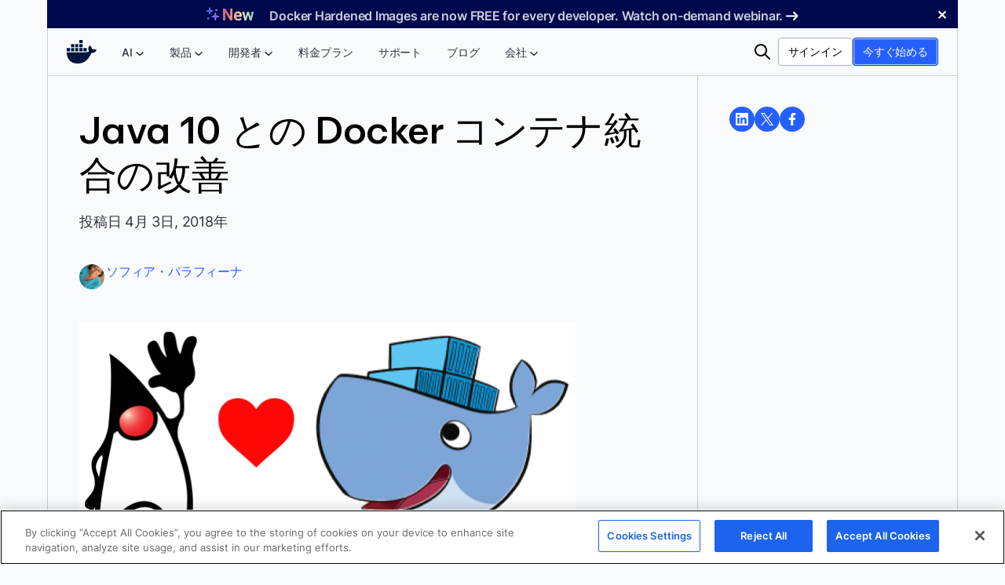

--- FILE ---
content_type: text/html; charset=utf-8
request_url: https://www.docker.com/ja-jp/blog/improved-docker-container-integration-with-java-10/
body_size: 54444
content:
<!DOCTYPE html><html lang="ja-JP" prefix="og: https://ogp.me/ns#">
<head><!--SL--><script src="https://pinchjs-cdn.gdn.smartling.com/sl-tran-dea85f0e5-ja-JP.js"></script><script>var slApiConfig={uid:"dea85f0e5",locale:"ja-JP"};</script><script src="https://pinchjs-cdn.gdn.smartling.com/sl-init-58.js"></script>
	<meta charset="UTF-8" /><script type="text/javascript">(window.NREUM||(NREUM={})).init={privacy:{cookies_enabled:true},ajax:{deny_list:["bam.nr-data.net"]},feature_flags:["soft_nav"],distributed_tracing:{enabled:true}};(window.NREUM||(NREUM={})).loader_config={agentID:"1386242466",accountID:"6399396",trustKey:"6399396",xpid:"UgUOWFVaDhABVlRWBgMEVVMI",licenseKey:"NRJS-27f33ade91093c8b2a2",applicationID:"1254123379",browserID:"1386242466"};;/*! For license information please see nr-loader-spa-1.308.0.min.js.LICENSE.txt */
(()=>{var e,t,r={384:(e,t,r)=>{"use strict";r.d(t,{NT:()=>a,US:()=>u,Zm:()=>o,bQ:()=>d,dV:()=>c,pV:()=>l});var n=r(6154),i=r(1863),s=r(1910);const a={beacon:"bam.nr-data.net",errorBeacon:"bam.nr-data.net"};function o(){return n.gm.NREUM||(n.gm.NREUM={}),void 0===n.gm.newrelic&&(n.gm.newrelic=n.gm.NREUM),n.gm.NREUM}function c(){let e=o();return e.o||(e.o={ST:n.gm.setTimeout,SI:n.gm.setImmediate||n.gm.setInterval,CT:n.gm.clearTimeout,XHR:n.gm.XMLHttpRequest,REQ:n.gm.Request,EV:n.gm.Event,PR:n.gm.Promise,MO:n.gm.MutationObserver,FETCH:n.gm.fetch,WS:n.gm.WebSocket},(0,s.i)(...Object.values(e.o))),e}function d(e,t){let r=o();r.initializedAgents??={},t.initializedAt={ms:(0,i.t)(),date:new Date},r.initializedAgents[e]=t}function u(e,t){o()[e]=t}function l(){return function(){let e=o();const t=e.info||{};e.info={beacon:a.beacon,errorBeacon:a.errorBeacon,...t}}(),function(){let e=o();const t=e.init||{};e.init={...t}}(),c(),function(){let e=o();const t=e.loader_config||{};e.loader_config={...t}}(),o()}},782:(e,t,r)=>{"use strict";r.d(t,{T:()=>n});const n=r(860).K7.pageViewTiming},860:(e,t,r)=>{"use strict";r.d(t,{$J:()=>u,K7:()=>c,P3:()=>d,XX:()=>i,Yy:()=>o,df:()=>s,qY:()=>n,v4:()=>a});const n="events",i="jserrors",s="browser/blobs",a="rum",o="browser/logs",c={ajax:"ajax",genericEvents:"generic_events",jserrors:i,logging:"logging",metrics:"metrics",pageAction:"page_action",pageViewEvent:"page_view_event",pageViewTiming:"page_view_timing",sessionReplay:"session_replay",sessionTrace:"session_trace",softNav:"soft_navigations",spa:"spa"},d={[c.pageViewEvent]:1,[c.pageViewTiming]:2,[c.metrics]:3,[c.jserrors]:4,[c.spa]:5,[c.ajax]:6,[c.sessionTrace]:7,[c.softNav]:8,[c.sessionReplay]:9,[c.logging]:10,[c.genericEvents]:11},u={[c.pageViewEvent]:a,[c.pageViewTiming]:n,[c.ajax]:n,[c.spa]:n,[c.softNav]:n,[c.metrics]:i,[c.jserrors]:i,[c.sessionTrace]:s,[c.sessionReplay]:s,[c.logging]:o,[c.genericEvents]:"ins"}},944:(e,t,r)=>{"use strict";r.d(t,{R:()=>i});var n=r(3241);function i(e,t){"function"==typeof console.debug&&(console.debug("New Relic Warning: https://github.com/newrelic/newrelic-browser-agent/blob/main/docs/warning-codes.md#".concat(e),t),(0,n.W)({agentIdentifier:null,drained:null,type:"data",name:"warn",feature:"warn",data:{code:e,secondary:t}}))}},993:(e,t,r)=>{"use strict";r.d(t,{A$:()=>s,ET:()=>a,TZ:()=>o,p_:()=>i});var n=r(860);const i={ERROR:"ERROR",WARN:"WARN",INFO:"INFO",DEBUG:"DEBUG",TRACE:"TRACE"},s={OFF:0,ERROR:1,WARN:2,INFO:3,DEBUG:4,TRACE:5},a="log",o=n.K7.logging},1541:(e,t,r)=>{"use strict";r.d(t,{U:()=>i,f:()=>n});const n={MFE:"MFE",BA:"BA"};function i(e,t){if(2!==t?.harvestEndpointVersion)return{};const r=t.agentRef.runtime.appMetadata.agents[0].entityGuid;return e?{"source.id":e.id,"source.name":e.name,"source.type":e.type,"parent.id":e.parent?.id||r,"parent.type":e.parent?.type||n.BA}:{"entity.guid":r,appId:t.agentRef.info.applicationID}}},1687:(e,t,r)=>{"use strict";r.d(t,{Ak:()=>d,Ze:()=>h,x3:()=>u});var n=r(3241),i=r(7836),s=r(3606),a=r(860),o=r(2646);const c={};function d(e,t){const r={staged:!1,priority:a.P3[t]||0};l(e),c[e].get(t)||c[e].set(t,r)}function u(e,t){e&&c[e]&&(c[e].get(t)&&c[e].delete(t),p(e,t,!1),c[e].size&&f(e))}function l(e){if(!e)throw new Error("agentIdentifier required");c[e]||(c[e]=new Map)}function h(e="",t="feature",r=!1){if(l(e),!e||!c[e].get(t)||r)return p(e,t);c[e].get(t).staged=!0,f(e)}function f(e){const t=Array.from(c[e]);t.every(([e,t])=>t.staged)&&(t.sort((e,t)=>e[1].priority-t[1].priority),t.forEach(([t])=>{c[e].delete(t),p(e,t)}))}function p(e,t,r=!0){const a=e?i.ee.get(e):i.ee,c=s.i.handlers;if(!a.aborted&&a.backlog&&c){if((0,n.W)({agentIdentifier:e,type:"lifecycle",name:"drain",feature:t}),r){const e=a.backlog[t],r=c[t];if(r){for(let t=0;e&&t<e.length;++t)g(e[t],r);Object.entries(r).forEach(([e,t])=>{Object.values(t||{}).forEach(t=>{t[0]?.on&&t[0]?.context()instanceof o.y&&t[0].on(e,t[1])})})}}a.isolatedBacklog||delete c[t],a.backlog[t]=null,a.emit("drain-"+t,[])}}function g(e,t){var r=e[1];Object.values(t[r]||{}).forEach(t=>{var r=e[0];if(t[0]===r){var n=t[1],i=e[3],s=e[2];n.apply(i,s)}})}},1738:(e,t,r)=>{"use strict";r.d(t,{U:()=>f,Y:()=>h});var n=r(3241),i=r(9908),s=r(1863),a=r(944),o=r(5701),c=r(3969),d=r(8362),u=r(860),l=r(4261);function h(e,t,r,s){const h=s||r;!h||h[e]&&h[e]!==d.d.prototype[e]||(h[e]=function(){(0,i.p)(c.xV,["API/"+e+"/called"],void 0,u.K7.metrics,r.ee),(0,n.W)({agentIdentifier:r.agentIdentifier,drained:!!o.B?.[r.agentIdentifier],type:"data",name:"api",feature:l.Pl+e,data:{}});try{return t.apply(this,arguments)}catch(e){(0,a.R)(23,e)}})}function f(e,t,r,n,a){const o=e.info;null===r?delete o.jsAttributes[t]:o.jsAttributes[t]=r,(a||null===r)&&(0,i.p)(l.Pl+n,[(0,s.t)(),t,r],void 0,"session",e.ee)}},1741:(e,t,r)=>{"use strict";r.d(t,{W:()=>s});var n=r(944),i=r(4261);class s{#e(e,...t){if(this[e]!==s.prototype[e])return this[e](...t);(0,n.R)(35,e)}addPageAction(e,t){return this.#e(i.hG,e,t)}register(e){return this.#e(i.eY,e)}recordCustomEvent(e,t){return this.#e(i.fF,e,t)}setPageViewName(e,t){return this.#e(i.Fw,e,t)}setCustomAttribute(e,t,r){return this.#e(i.cD,e,t,r)}noticeError(e,t){return this.#e(i.o5,e,t)}setUserId(e,t=!1){return this.#e(i.Dl,e,t)}setApplicationVersion(e){return this.#e(i.nb,e)}setErrorHandler(e){return this.#e(i.bt,e)}addRelease(e,t){return this.#e(i.k6,e,t)}log(e,t){return this.#e(i.$9,e,t)}start(){return this.#e(i.d3)}finished(e){return this.#e(i.BL,e)}recordReplay(){return this.#e(i.CH)}pauseReplay(){return this.#e(i.Tb)}addToTrace(e){return this.#e(i.U2,e)}setCurrentRouteName(e){return this.#e(i.PA,e)}interaction(e){return this.#e(i.dT,e)}wrapLogger(e,t,r){return this.#e(i.Wb,e,t,r)}measure(e,t){return this.#e(i.V1,e,t)}consent(e){return this.#e(i.Pv,e)}}},1863:(e,t,r)=>{"use strict";function n(){return Math.floor(performance.now())}r.d(t,{t:()=>n})},1910:(e,t,r)=>{"use strict";r.d(t,{i:()=>s});var n=r(944);const i=new Map;function s(...e){return e.every(e=>{if(i.has(e))return i.get(e);const t="function"==typeof e?e.toString():"",r=t.includes("[native code]"),s=t.includes("nrWrapper");return r||s||(0,n.R)(64,e?.name||t),i.set(e,r),r})}},2555:(e,t,r)=>{"use strict";r.d(t,{D:()=>o,f:()=>a});var n=r(384),i=r(8122);const s={beacon:n.NT.beacon,errorBeacon:n.NT.errorBeacon,licenseKey:void 0,applicationID:void 0,sa:void 0,queueTime:void 0,applicationTime:void 0,ttGuid:void 0,user:void 0,account:void 0,product:void 0,extra:void 0,jsAttributes:{},userAttributes:void 0,atts:void 0,transactionName:void 0,tNamePlain:void 0};function a(e){try{return!!e.licenseKey&&!!e.errorBeacon&&!!e.applicationID}catch(e){return!1}}const o=e=>(0,i.a)(e,s)},2614:(e,t,r)=>{"use strict";r.d(t,{BB:()=>a,H3:()=>n,g:()=>d,iL:()=>c,tS:()=>o,uh:()=>i,wk:()=>s});const n="NRBA",i="SESSION",s=144e5,a=18e5,o={STARTED:"session-started",PAUSE:"session-pause",RESET:"session-reset",RESUME:"session-resume",UPDATE:"session-update"},c={SAME_TAB:"same-tab",CROSS_TAB:"cross-tab"},d={OFF:0,FULL:1,ERROR:2}},2646:(e,t,r)=>{"use strict";r.d(t,{y:()=>n});class n{constructor(e){this.contextId=e}}},2843:(e,t,r)=>{"use strict";r.d(t,{G:()=>s,u:()=>i});var n=r(3878);function i(e,t=!1,r,i){(0,n.DD)("visibilitychange",function(){if(t)return void("hidden"===document.visibilityState&&e());e(document.visibilityState)},r,i)}function s(e,t,r){(0,n.sp)("pagehide",e,t,r)}},3241:(e,t,r)=>{"use strict";r.d(t,{W:()=>s});var n=r(6154);const i="newrelic";function s(e={}){try{n.gm.dispatchEvent(new CustomEvent(i,{detail:e}))}catch(e){}}},3304:(e,t,r)=>{"use strict";r.d(t,{A:()=>s});var n=r(7836);const i=()=>{const e=new WeakSet;return(t,r)=>{if("object"==typeof r&&null!==r){if(e.has(r))return;e.add(r)}return r}};function s(e){try{return JSON.stringify(e,i())??""}catch(e){try{n.ee.emit("internal-error",[e])}catch(e){}return""}}},3333:(e,t,r)=>{"use strict";r.d(t,{$v:()=>u,TZ:()=>n,Xh:()=>c,Zp:()=>i,kd:()=>d,mq:()=>o,nf:()=>a,qN:()=>s});const n=r(860).K7.genericEvents,i=["auxclick","click","copy","keydown","paste","scrollend"],s=["focus","blur"],a=4,o=1e3,c=2e3,d=["PageAction","UserAction","BrowserPerformance"],u={RESOURCES:"experimental.resources",REGISTER:"register"}},3434:(e,t,r)=>{"use strict";r.d(t,{Jt:()=>s,YM:()=>d});var n=r(7836),i=r(5607);const s="nr@original:".concat(i.W),a=50;var o=Object.prototype.hasOwnProperty,c=!1;function d(e,t){return e||(e=n.ee),r.inPlace=function(e,t,n,i,s){n||(n="");const a="-"===n.charAt(0);for(let o=0;o<t.length;o++){const c=t[o],d=e[c];l(d)||(e[c]=r(d,a?c+n:n,i,c,s))}},r.flag=s,r;function r(t,r,n,c,d){return l(t)?t:(r||(r=""),nrWrapper[s]=t,function(e,t,r){if(Object.defineProperty&&Object.keys)try{return Object.keys(e).forEach(function(r){Object.defineProperty(t,r,{get:function(){return e[r]},set:function(t){return e[r]=t,t}})}),t}catch(e){u([e],r)}for(var n in e)o.call(e,n)&&(t[n]=e[n])}(t,nrWrapper,e),nrWrapper);function nrWrapper(){var s,o,l,h;let f;try{o=this,s=[...arguments],l="function"==typeof n?n(s,o):n||{}}catch(t){u([t,"",[s,o,c],l],e)}i(r+"start",[s,o,c],l,d);const p=performance.now();let g;try{return h=t.apply(o,s),g=performance.now(),h}catch(e){throw g=performance.now(),i(r+"err",[s,o,e],l,d),f=e,f}finally{const e=g-p,t={start:p,end:g,duration:e,isLongTask:e>=a,methodName:c,thrownError:f};t.isLongTask&&i("long-task",[t,o],l,d),i(r+"end",[s,o,h],l,d)}}}function i(r,n,i,s){if(!c||t){var a=c;c=!0;try{e.emit(r,n,i,t,s)}catch(t){u([t,r,n,i],e)}c=a}}}function u(e,t){t||(t=n.ee);try{t.emit("internal-error",e)}catch(e){}}function l(e){return!(e&&"function"==typeof e&&e.apply&&!e[s])}},3606:(e,t,r)=>{"use strict";r.d(t,{i:()=>s});var n=r(9908);s.on=a;var i=s.handlers={};function s(e,t,r,s){a(s||n.d,i,e,t,r)}function a(e,t,r,i,s){s||(s="feature"),e||(e=n.d);var a=t[s]=t[s]||{};(a[r]=a[r]||[]).push([e,i])}},3738:(e,t,r)=>{"use strict";r.d(t,{He:()=>i,Kp:()=>o,Lc:()=>d,Rz:()=>u,TZ:()=>n,bD:()=>s,d3:()=>a,jx:()=>l,sl:()=>h,uP:()=>c});const n=r(860).K7.sessionTrace,i="bstResource",s="resource",a="-start",o="-end",c="fn"+a,d="fn"+o,u="pushState",l=1e3,h=3e4},3785:(e,t,r)=>{"use strict";r.d(t,{R:()=>c,b:()=>d});var n=r(9908),i=r(1863),s=r(860),a=r(3969),o=r(993);function c(e,t,r={},c=o.p_.INFO,d=!0,u,l=(0,i.t)()){(0,n.p)(a.xV,["API/logging/".concat(c.toLowerCase(),"/called")],void 0,s.K7.metrics,e),(0,n.p)(o.ET,[l,t,r,c,d,u],void 0,s.K7.logging,e)}function d(e){return"string"==typeof e&&Object.values(o.p_).some(t=>t===e.toUpperCase().trim())}},3878:(e,t,r)=>{"use strict";function n(e,t){return{capture:e,passive:!1,signal:t}}function i(e,t,r=!1,i){window.addEventListener(e,t,n(r,i))}function s(e,t,r=!1,i){document.addEventListener(e,t,n(r,i))}r.d(t,{DD:()=>s,jT:()=>n,sp:()=>i})},3962:(e,t,r)=>{"use strict";r.d(t,{AM:()=>a,O2:()=>l,OV:()=>s,Qu:()=>h,TZ:()=>c,ih:()=>f,pP:()=>o,t1:()=>u,tC:()=>i,wD:()=>d});var n=r(860);const i=["click","keydown","submit"],s="popstate",a="api",o="initialPageLoad",c=n.K7.softNav,d=5e3,u=500,l={INITIAL_PAGE_LOAD:"",ROUTE_CHANGE:1,UNSPECIFIED:2},h={INTERACTION:1,AJAX:2,CUSTOM_END:3,CUSTOM_TRACER:4},f={IP:"in progress",PF:"pending finish",FIN:"finished",CAN:"cancelled"}},3969:(e,t,r)=>{"use strict";r.d(t,{TZ:()=>n,XG:()=>o,rs:()=>i,xV:()=>a,z_:()=>s});const n=r(860).K7.metrics,i="sm",s="cm",a="storeSupportabilityMetrics",o="storeEventMetrics"},4234:(e,t,r)=>{"use strict";r.d(t,{W:()=>s});var n=r(7836),i=r(1687);class s{constructor(e,t){this.agentIdentifier=e,this.ee=n.ee.get(e),this.featureName=t,this.blocked=!1}deregisterDrain(){(0,i.x3)(this.agentIdentifier,this.featureName)}}},4261:(e,t,r)=>{"use strict";r.d(t,{$9:()=>u,BL:()=>c,CH:()=>p,Dl:()=>R,Fw:()=>w,PA:()=>v,Pl:()=>n,Pv:()=>A,Tb:()=>h,U2:()=>a,V1:()=>E,Wb:()=>T,bt:()=>y,cD:()=>b,d3:()=>x,dT:()=>d,eY:()=>g,fF:()=>f,hG:()=>s,hw:()=>i,k6:()=>o,nb:()=>m,o5:()=>l});const n="api-",i=n+"ixn-",s="addPageAction",a="addToTrace",o="addRelease",c="finished",d="interaction",u="log",l="noticeError",h="pauseReplay",f="recordCustomEvent",p="recordReplay",g="register",m="setApplicationVersion",v="setCurrentRouteName",b="setCustomAttribute",y="setErrorHandler",w="setPageViewName",R="setUserId",x="start",T="wrapLogger",E="measure",A="consent"},5205:(e,t,r)=>{"use strict";r.d(t,{j:()=>S});var n=r(384),i=r(1741);var s=r(2555),a=r(3333);const o=e=>{if(!e||"string"!=typeof e)return!1;try{document.createDocumentFragment().querySelector(e)}catch{return!1}return!0};var c=r(2614),d=r(944),u=r(8122);const l="[data-nr-mask]",h=e=>(0,u.a)(e,(()=>{const e={feature_flags:[],experimental:{allow_registered_children:!1,resources:!1},mask_selector:"*",block_selector:"[data-nr-block]",mask_input_options:{color:!1,date:!1,"datetime-local":!1,email:!1,month:!1,number:!1,range:!1,search:!1,tel:!1,text:!1,time:!1,url:!1,week:!1,textarea:!1,select:!1,password:!0}};return{ajax:{deny_list:void 0,block_internal:!0,enabled:!0,autoStart:!0},api:{get allow_registered_children(){return e.feature_flags.includes(a.$v.REGISTER)||e.experimental.allow_registered_children},set allow_registered_children(t){e.experimental.allow_registered_children=t},duplicate_registered_data:!1},browser_consent_mode:{enabled:!1},distributed_tracing:{enabled:void 0,exclude_newrelic_header:void 0,cors_use_newrelic_header:void 0,cors_use_tracecontext_headers:void 0,allowed_origins:void 0},get feature_flags(){return e.feature_flags},set feature_flags(t){e.feature_flags=t},generic_events:{enabled:!0,autoStart:!0},harvest:{interval:30},jserrors:{enabled:!0,autoStart:!0},logging:{enabled:!0,autoStart:!0},metrics:{enabled:!0,autoStart:!0},obfuscate:void 0,page_action:{enabled:!0},page_view_event:{enabled:!0,autoStart:!0},page_view_timing:{enabled:!0,autoStart:!0},performance:{capture_marks:!1,capture_measures:!1,capture_detail:!0,resources:{get enabled(){return e.feature_flags.includes(a.$v.RESOURCES)||e.experimental.resources},set enabled(t){e.experimental.resources=t},asset_types:[],first_party_domains:[],ignore_newrelic:!0}},privacy:{cookies_enabled:!0},proxy:{assets:void 0,beacon:void 0},session:{expiresMs:c.wk,inactiveMs:c.BB},session_replay:{autoStart:!0,enabled:!1,preload:!1,sampling_rate:10,error_sampling_rate:100,collect_fonts:!1,inline_images:!1,fix_stylesheets:!0,mask_all_inputs:!0,get mask_text_selector(){return e.mask_selector},set mask_text_selector(t){o(t)?e.mask_selector="".concat(t,",").concat(l):""===t||null===t?e.mask_selector=l:(0,d.R)(5,t)},get block_class(){return"nr-block"},get ignore_class(){return"nr-ignore"},get mask_text_class(){return"nr-mask"},get block_selector(){return e.block_selector},set block_selector(t){o(t)?e.block_selector+=",".concat(t):""!==t&&(0,d.R)(6,t)},get mask_input_options(){return e.mask_input_options},set mask_input_options(t){t&&"object"==typeof t?e.mask_input_options={...t,password:!0}:(0,d.R)(7,t)}},session_trace:{enabled:!0,autoStart:!0},soft_navigations:{enabled:!0,autoStart:!0},spa:{enabled:!0,autoStart:!0},ssl:void 0,user_actions:{enabled:!0,elementAttributes:["id","className","tagName","type"]}}})());var f=r(6154),p=r(9324);let g=0;const m={buildEnv:p.F3,distMethod:p.Xs,version:p.xv,originTime:f.WN},v={consented:!1},b={appMetadata:{},get consented(){return this.session?.state?.consent||v.consented},set consented(e){v.consented=e},customTransaction:void 0,denyList:void 0,disabled:!1,harvester:void 0,isolatedBacklog:!1,isRecording:!1,loaderType:void 0,maxBytes:3e4,obfuscator:void 0,onerror:void 0,ptid:void 0,releaseIds:{},session:void 0,timeKeeper:void 0,registeredEntities:[],jsAttributesMetadata:{bytes:0},get harvestCount(){return++g}},y=e=>{const t=(0,u.a)(e,b),r=Object.keys(m).reduce((e,t)=>(e[t]={value:m[t],writable:!1,configurable:!0,enumerable:!0},e),{});return Object.defineProperties(t,r)};var w=r(5701);const R=e=>{const t=e.startsWith("http");e+="/",r.p=t?e:"https://"+e};var x=r(7836),T=r(3241);const E={accountID:void 0,trustKey:void 0,agentID:void 0,licenseKey:void 0,applicationID:void 0,xpid:void 0},A=e=>(0,u.a)(e,E),_=new Set;function S(e,t={},r,a){let{init:o,info:c,loader_config:d,runtime:u={},exposed:l=!0}=t;if(!c){const e=(0,n.pV)();o=e.init,c=e.info,d=e.loader_config}e.init=h(o||{}),e.loader_config=A(d||{}),c.jsAttributes??={},f.bv&&(c.jsAttributes.isWorker=!0),e.info=(0,s.D)(c);const p=e.init,g=[c.beacon,c.errorBeacon];_.has(e.agentIdentifier)||(p.proxy.assets&&(R(p.proxy.assets),g.push(p.proxy.assets)),p.proxy.beacon&&g.push(p.proxy.beacon),e.beacons=[...g],function(e){const t=(0,n.pV)();Object.getOwnPropertyNames(i.W.prototype).forEach(r=>{const n=i.W.prototype[r];if("function"!=typeof n||"constructor"===n)return;let s=t[r];e[r]&&!1!==e.exposed&&"micro-agent"!==e.runtime?.loaderType&&(t[r]=(...t)=>{const n=e[r](...t);return s?s(...t):n})})}(e),(0,n.US)("activatedFeatures",w.B)),u.denyList=[...p.ajax.deny_list||[],...p.ajax.block_internal?g:[]],u.ptid=e.agentIdentifier,u.loaderType=r,e.runtime=y(u),_.has(e.agentIdentifier)||(e.ee=x.ee.get(e.agentIdentifier),e.exposed=l,(0,T.W)({agentIdentifier:e.agentIdentifier,drained:!!w.B?.[e.agentIdentifier],type:"lifecycle",name:"initialize",feature:void 0,data:e.config})),_.add(e.agentIdentifier)}},5270:(e,t,r)=>{"use strict";r.d(t,{Aw:()=>a,SR:()=>s,rF:()=>o});var n=r(384),i=r(7767);function s(e){return!!(0,n.dV)().o.MO&&(0,i.V)(e)&&!0===e?.session_trace.enabled}function a(e){return!0===e?.session_replay.preload&&s(e)}function o(e,t){try{if("string"==typeof t?.type){if("password"===t.type.toLowerCase())return"*".repeat(e?.length||0);if(void 0!==t?.dataset?.nrUnmask||t?.classList?.contains("nr-unmask"))return e}}catch(e){}return"string"==typeof e?e.replace(/[\S]/g,"*"):"*".repeat(e?.length||0)}},5289:(e,t,r)=>{"use strict";r.d(t,{GG:()=>a,Qr:()=>c,sB:()=>o});var n=r(3878),i=r(6389);function s(){return"undefined"==typeof document||"complete"===document.readyState}function a(e,t){if(s())return e();const r=(0,i.J)(e),a=setInterval(()=>{s()&&(clearInterval(a),r())},500);(0,n.sp)("load",r,t)}function o(e){if(s())return e();(0,n.DD)("DOMContentLoaded",e)}function c(e){if(s())return e();(0,n.sp)("popstate",e)}},5607:(e,t,r)=>{"use strict";r.d(t,{W:()=>n});const n=(0,r(9566).bz)()},5701:(e,t,r)=>{"use strict";r.d(t,{B:()=>s,t:()=>a});var n=r(3241);const i=new Set,s={};function a(e,t){const r=t.agentIdentifier;s[r]??={},e&&"object"==typeof e&&(i.has(r)||(t.ee.emit("rumresp",[e]),s[r]=e,i.add(r),(0,n.W)({agentIdentifier:r,loaded:!0,drained:!0,type:"lifecycle",name:"load",feature:void 0,data:e})))}},6154:(e,t,r)=>{"use strict";r.d(t,{OF:()=>d,RI:()=>i,WN:()=>h,bv:()=>s,eN:()=>f,gm:()=>a,lR:()=>l,m:()=>c,mw:()=>o,sb:()=>u});var n=r(1863);const i="undefined"!=typeof window&&!!window.document,s="undefined"!=typeof WorkerGlobalScope&&("undefined"!=typeof self&&self instanceof WorkerGlobalScope&&self.navigator instanceof WorkerNavigator||"undefined"!=typeof globalThis&&globalThis instanceof WorkerGlobalScope&&globalThis.navigator instanceof WorkerNavigator),a=i?window:"undefined"!=typeof WorkerGlobalScope&&("undefined"!=typeof self&&self instanceof WorkerGlobalScope&&self||"undefined"!=typeof globalThis&&globalThis instanceof WorkerGlobalScope&&globalThis),o=Boolean("hidden"===a?.document?.visibilityState),c=""+a?.location,d=/iPad|iPhone|iPod/.test(a.navigator?.userAgent),u=d&&"undefined"==typeof SharedWorker,l=(()=>{const e=a.navigator?.userAgent?.match(/Firefox[/\s](\d+\.\d+)/);return Array.isArray(e)&&e.length>=2?+e[1]:0})(),h=Date.now()-(0,n.t)(),f=()=>"undefined"!=typeof PerformanceNavigationTiming&&a?.performance?.getEntriesByType("navigation")?.[0]?.responseStart},6344:(e,t,r)=>{"use strict";r.d(t,{BB:()=>u,Qb:()=>l,TZ:()=>i,Ug:()=>a,Vh:()=>s,_s:()=>o,bc:()=>d,yP:()=>c});var n=r(2614);const i=r(860).K7.sessionReplay,s="errorDuringReplay",a=.12,o={DomContentLoaded:0,Load:1,FullSnapshot:2,IncrementalSnapshot:3,Meta:4,Custom:5},c={[n.g.ERROR]:15e3,[n.g.FULL]:3e5,[n.g.OFF]:0},d={RESET:{message:"Session was reset",sm:"Reset"},IMPORT:{message:"Recorder failed to import",sm:"Import"},TOO_MANY:{message:"429: Too Many Requests",sm:"Too-Many"},TOO_BIG:{message:"Payload was too large",sm:"Too-Big"},CROSS_TAB:{message:"Session Entity was set to OFF on another tab",sm:"Cross-Tab"},ENTITLEMENTS:{message:"Session Replay is not allowed and will not be started",sm:"Entitlement"}},u=5e3,l={API:"api",RESUME:"resume",SWITCH_TO_FULL:"switchToFull",INITIALIZE:"initialize",PRELOAD:"preload"}},6389:(e,t,r)=>{"use strict";function n(e,t=500,r={}){const n=r?.leading||!1;let i;return(...r)=>{n&&void 0===i&&(e.apply(this,r),i=setTimeout(()=>{i=clearTimeout(i)},t)),n||(clearTimeout(i),i=setTimeout(()=>{e.apply(this,r)},t))}}function i(e){let t=!1;return(...r)=>{t||(t=!0,e.apply(this,r))}}r.d(t,{J:()=>i,s:()=>n})},6630:(e,t,r)=>{"use strict";r.d(t,{T:()=>n});const n=r(860).K7.pageViewEvent},6774:(e,t,r)=>{"use strict";r.d(t,{T:()=>n});const n=r(860).K7.jserrors},7295:(e,t,r)=>{"use strict";r.d(t,{Xv:()=>a,gX:()=>i,iW:()=>s});var n=[];function i(e){if(!e||s(e))return!1;if(0===n.length)return!0;if("*"===n[0].hostname)return!1;for(var t=0;t<n.length;t++){var r=n[t];if(r.hostname.test(e.hostname)&&r.pathname.test(e.pathname))return!1}return!0}function s(e){return void 0===e.hostname}function a(e){if(n=[],e&&e.length)for(var t=0;t<e.length;t++){let r=e[t];if(!r)continue;if("*"===r)return void(n=[{hostname:"*"}]);0===r.indexOf("http://")?r=r.substring(7):0===r.indexOf("https://")&&(r=r.substring(8));const i=r.indexOf("/");let s,a;i>0?(s=r.substring(0,i),a=r.substring(i)):(s=r,a="*");let[c]=s.split(":");n.push({hostname:o(c),pathname:o(a,!0)})}}function o(e,t=!1){const r=e.replace(/[.+?^${}()|[\]\\]/g,e=>"\\"+e).replace(/\*/g,".*?");return new RegExp((t?"^":"")+r+"$")}},7485:(e,t,r)=>{"use strict";r.d(t,{D:()=>i});var n=r(6154);function i(e){if(0===(e||"").indexOf("data:"))return{protocol:"data"};try{const t=new URL(e,location.href),r={port:t.port,hostname:t.hostname,pathname:t.pathname,search:t.search,protocol:t.protocol.slice(0,t.protocol.indexOf(":")),sameOrigin:t.protocol===n.gm?.location?.protocol&&t.host===n.gm?.location?.host};return r.port&&""!==r.port||("http:"===t.protocol&&(r.port="80"),"https:"===t.protocol&&(r.port="443")),r.pathname&&""!==r.pathname?r.pathname.startsWith("/")||(r.pathname="/".concat(r.pathname)):r.pathname="/",r}catch(e){return{}}}},7699:(e,t,r)=>{"use strict";r.d(t,{It:()=>s,KC:()=>o,No:()=>i,qh:()=>a});var n=r(860);const i=16e3,s=1e6,a="SESSION_ERROR",o={[n.K7.logging]:!0,[n.K7.genericEvents]:!1,[n.K7.jserrors]:!1,[n.K7.ajax]:!1}},7767:(e,t,r)=>{"use strict";r.d(t,{V:()=>i});var n=r(6154);const i=e=>n.RI&&!0===e?.privacy.cookies_enabled},7836:(e,t,r)=>{"use strict";r.d(t,{P:()=>o,ee:()=>c});var n=r(384),i=r(8990),s=r(2646),a=r(5607);const o="nr@context:".concat(a.W),c=function e(t,r){var n={},a={},u={},l=!1;try{l=16===r.length&&d.initializedAgents?.[r]?.runtime.isolatedBacklog}catch(e){}var h={on:p,addEventListener:p,removeEventListener:function(e,t){var r=n[e];if(!r)return;for(var i=0;i<r.length;i++)r[i]===t&&r.splice(i,1)},emit:function(e,r,n,i,s){!1!==s&&(s=!0);if(c.aborted&&!i)return;t&&s&&t.emit(e,r,n);var o=f(n);g(e).forEach(e=>{e.apply(o,r)});var d=v()[a[e]];d&&d.push([h,e,r,o]);return o},get:m,listeners:g,context:f,buffer:function(e,t){const r=v();if(t=t||"feature",h.aborted)return;Object.entries(e||{}).forEach(([e,n])=>{a[n]=t,t in r||(r[t]=[])})},abort:function(){h._aborted=!0,Object.keys(h.backlog).forEach(e=>{delete h.backlog[e]})},isBuffering:function(e){return!!v()[a[e]]},debugId:r,backlog:l?{}:t&&"object"==typeof t.backlog?t.backlog:{},isolatedBacklog:l};return Object.defineProperty(h,"aborted",{get:()=>{let e=h._aborted||!1;return e||(t&&(e=t.aborted),e)}}),h;function f(e){return e&&e instanceof s.y?e:e?(0,i.I)(e,o,()=>new s.y(o)):new s.y(o)}function p(e,t){n[e]=g(e).concat(t)}function g(e){return n[e]||[]}function m(t){return u[t]=u[t]||e(h,t)}function v(){return h.backlog}}(void 0,"globalEE"),d=(0,n.Zm)();d.ee||(d.ee=c)},8122:(e,t,r)=>{"use strict";r.d(t,{a:()=>i});var n=r(944);function i(e,t){try{if(!e||"object"!=typeof e)return(0,n.R)(3);if(!t||"object"!=typeof t)return(0,n.R)(4);const r=Object.create(Object.getPrototypeOf(t),Object.getOwnPropertyDescriptors(t)),s=0===Object.keys(r).length?e:r;for(let a in s)if(void 0!==e[a])try{if(null===e[a]){r[a]=null;continue}Array.isArray(e[a])&&Array.isArray(t[a])?r[a]=Array.from(new Set([...e[a],...t[a]])):"object"==typeof e[a]&&"object"==typeof t[a]?r[a]=i(e[a],t[a]):r[a]=e[a]}catch(e){r[a]||(0,n.R)(1,e)}return r}catch(e){(0,n.R)(2,e)}}},8139:(e,t,r)=>{"use strict";r.d(t,{u:()=>h});var n=r(7836),i=r(3434),s=r(8990),a=r(6154);const o={},c=a.gm.XMLHttpRequest,d="addEventListener",u="removeEventListener",l="nr@wrapped:".concat(n.P);function h(e){var t=function(e){return(e||n.ee).get("events")}(e);if(o[t.debugId]++)return t;o[t.debugId]=1;var r=(0,i.YM)(t,!0);function h(e){r.inPlace(e,[d,u],"-",p)}function p(e,t){return e[1]}return"getPrototypeOf"in Object&&(a.RI&&f(document,h),c&&f(c.prototype,h),f(a.gm,h)),t.on(d+"-start",function(e,t){var n=e[1];if(null!==n&&("function"==typeof n||"object"==typeof n)&&"newrelic"!==e[0]){var i=(0,s.I)(n,l,function(){var e={object:function(){if("function"!=typeof n.handleEvent)return;return n.handleEvent.apply(n,arguments)},function:n}[typeof n];return e?r(e,"fn-",null,e.name||"anonymous"):n});this.wrapped=e[1]=i}}),t.on(u+"-start",function(e){e[1]=this.wrapped||e[1]}),t}function f(e,t,...r){let n=e;for(;"object"==typeof n&&!Object.prototype.hasOwnProperty.call(n,d);)n=Object.getPrototypeOf(n);n&&t(n,...r)}},8362:(e,t,r)=>{"use strict";r.d(t,{d:()=>s});var n=r(9566),i=r(1741);class s extends i.W{agentIdentifier=(0,n.LA)(16)}},8374:(e,t,r)=>{r.nc=(()=>{try{return document?.currentScript?.nonce}catch(e){}return""})()},8990:(e,t,r)=>{"use strict";r.d(t,{I:()=>i});var n=Object.prototype.hasOwnProperty;function i(e,t,r){if(n.call(e,t))return e[t];var i=r();if(Object.defineProperty&&Object.keys)try{return Object.defineProperty(e,t,{value:i,writable:!0,enumerable:!1}),i}catch(e){}return e[t]=i,i}},9119:(e,t,r)=>{"use strict";r.d(t,{L:()=>s});var n=/([^?#]*)[^#]*(#[^?]*|$).*/,i=/([^?#]*)().*/;function s(e,t){return e?e.replace(t?n:i,"$1$2"):e}},9300:(e,t,r)=>{"use strict";r.d(t,{T:()=>n});const n=r(860).K7.ajax},9324:(e,t,r)=>{"use strict";r.d(t,{AJ:()=>a,F3:()=>i,Xs:()=>s,Yq:()=>o,xv:()=>n});const n="1.308.0",i="PROD",s="CDN",a="@newrelic/rrweb",o="1.0.1"},9566:(e,t,r)=>{"use strict";r.d(t,{LA:()=>o,ZF:()=>c,bz:()=>a,el:()=>d});var n=r(6154);const i="xxxxxxxx-xxxx-4xxx-yxxx-xxxxxxxxxxxx";function s(e,t){return e?15&e[t]:16*Math.random()|0}function a(){const e=n.gm?.crypto||n.gm?.msCrypto;let t,r=0;return e&&e.getRandomValues&&(t=e.getRandomValues(new Uint8Array(30))),i.split("").map(e=>"x"===e?s(t,r++).toString(16):"y"===e?(3&s()|8).toString(16):e).join("")}function o(e){const t=n.gm?.crypto||n.gm?.msCrypto;let r,i=0;t&&t.getRandomValues&&(r=t.getRandomValues(new Uint8Array(e)));const a=[];for(var o=0;o<e;o++)a.push(s(r,i++).toString(16));return a.join("")}function c(){return o(16)}function d(){return o(32)}},9908:(e,t,r)=>{"use strict";r.d(t,{d:()=>n,p:()=>i});var n=r(7836).ee.get("handle");function i(e,t,r,i,s){s?(s.buffer([e],i),s.emit(e,t,r)):(n.buffer([e],i),n.emit(e,t,r))}}},n={};function i(e){var t=n[e];if(void 0!==t)return t.exports;var s=n[e]={exports:{}};return r[e](s,s.exports,i),s.exports}i.m=r,i.d=(e,t)=>{for(var r in t)i.o(t,r)&&!i.o(e,r)&&Object.defineProperty(e,r,{enumerable:!0,get:t[r]})},i.f={},i.e=e=>Promise.all(Object.keys(i.f).reduce((t,r)=>(i.f[r](e,t),t),[])),i.u=e=>({212:"nr-spa-compressor",249:"nr-spa-recorder",478:"nr-spa"}[e]+"-1.308.0.min.js"),i.o=(e,t)=>Object.prototype.hasOwnProperty.call(e,t),e={},t="NRBA-1.308.0.PROD:",i.l=(r,n,s,a)=>{if(e[r])e[r].push(n);else{var o,c;if(void 0!==s)for(var d=document.getElementsByTagName("script"),u=0;u<d.length;u++){var l=d[u];if(l.getAttribute("src")==r||l.getAttribute("data-webpack")==t+s){o=l;break}}if(!o){c=!0;var h={478:"sha512-RSfSVnmHk59T/uIPbdSE0LPeqcEdF4/+XhfJdBuccH5rYMOEZDhFdtnh6X6nJk7hGpzHd9Ujhsy7lZEz/ORYCQ==",249:"sha512-ehJXhmntm85NSqW4MkhfQqmeKFulra3klDyY0OPDUE+sQ3GokHlPh1pmAzuNy//3j4ac6lzIbmXLvGQBMYmrkg==",212:"sha512-B9h4CR46ndKRgMBcK+j67uSR2RCnJfGefU+A7FrgR/k42ovXy5x/MAVFiSvFxuVeEk/pNLgvYGMp1cBSK/G6Fg=="};(o=document.createElement("script")).charset="utf-8",i.nc&&o.setAttribute("nonce",i.nc),o.setAttribute("data-webpack",t+s),o.src=r,0!==o.src.indexOf(window.location.origin+"/")&&(o.crossOrigin="anonymous"),h[a]&&(o.integrity=h[a])}e[r]=[n];var f=(t,n)=>{o.onerror=o.onload=null,clearTimeout(p);var i=e[r];if(delete e[r],o.parentNode&&o.parentNode.removeChild(o),i&&i.forEach(e=>e(n)),t)return t(n)},p=setTimeout(f.bind(null,void 0,{type:"timeout",target:o}),12e4);o.onerror=f.bind(null,o.onerror),o.onload=f.bind(null,o.onload),c&&document.head.appendChild(o)}},i.r=e=>{"undefined"!=typeof Symbol&&Symbol.toStringTag&&Object.defineProperty(e,Symbol.toStringTag,{value:"Module"}),Object.defineProperty(e,"__esModule",{value:!0})},i.p="https://js-agent.newrelic.com/",(()=>{var e={38:0,788:0};i.f.j=(t,r)=>{var n=i.o(e,t)?e[t]:void 0;if(0!==n)if(n)r.push(n[2]);else{var s=new Promise((r,i)=>n=e[t]=[r,i]);r.push(n[2]=s);var a=i.p+i.u(t),o=new Error;i.l(a,r=>{if(i.o(e,t)&&(0!==(n=e[t])&&(e[t]=void 0),n)){var s=r&&("load"===r.type?"missing":r.type),a=r&&r.target&&r.target.src;o.message="Loading chunk "+t+" failed: ("+s+": "+a+")",o.name="ChunkLoadError",o.type=s,o.request=a,n[1](o)}},"chunk-"+t,t)}};var t=(t,r)=>{var n,s,[a,o,c]=r,d=0;if(a.some(t=>0!==e[t])){for(n in o)i.o(o,n)&&(i.m[n]=o[n]);if(c)c(i)}for(t&&t(r);d<a.length;d++)s=a[d],i.o(e,s)&&e[s]&&e[s][0](),e[s]=0},r=self["webpackChunk:NRBA-1.308.0.PROD"]=self["webpackChunk:NRBA-1.308.0.PROD"]||[];r.forEach(t.bind(null,0)),r.push=t.bind(null,r.push.bind(r))})(),(()=>{"use strict";i(8374);var e=i(8362),t=i(860);const r=Object.values(t.K7);var n=i(5205);var s=i(9908),a=i(1863),o=i(4261),c=i(1738);var d=i(1687),u=i(4234),l=i(5289),h=i(6154),f=i(944),p=i(5270),g=i(7767),m=i(6389),v=i(7699);class b extends u.W{constructor(e,t){super(e.agentIdentifier,t),this.agentRef=e,this.abortHandler=void 0,this.featAggregate=void 0,this.loadedSuccessfully=void 0,this.onAggregateImported=new Promise(e=>{this.loadedSuccessfully=e}),this.deferred=Promise.resolve(),!1===e.init[this.featureName].autoStart?this.deferred=new Promise((t,r)=>{this.ee.on("manual-start-all",(0,m.J)(()=>{(0,d.Ak)(e.agentIdentifier,this.featureName),t()}))}):(0,d.Ak)(e.agentIdentifier,t)}importAggregator(e,t,r={}){if(this.featAggregate)return;const n=async()=>{let n;await this.deferred;try{if((0,g.V)(e.init)){const{setupAgentSession:t}=await i.e(478).then(i.bind(i,8766));n=t(e)}}catch(e){(0,f.R)(20,e),this.ee.emit("internal-error",[e]),(0,s.p)(v.qh,[e],void 0,this.featureName,this.ee)}try{if(!this.#t(this.featureName,n,e.init))return(0,d.Ze)(this.agentIdentifier,this.featureName),void this.loadedSuccessfully(!1);const{Aggregate:i}=await t();this.featAggregate=new i(e,r),e.runtime.harvester.initializedAggregates.push(this.featAggregate),this.loadedSuccessfully(!0)}catch(e){(0,f.R)(34,e),this.abortHandler?.(),(0,d.Ze)(this.agentIdentifier,this.featureName,!0),this.loadedSuccessfully(!1),this.ee&&this.ee.abort()}};h.RI?(0,l.GG)(()=>n(),!0):n()}#t(e,r,n){if(this.blocked)return!1;switch(e){case t.K7.sessionReplay:return(0,p.SR)(n)&&!!r;case t.K7.sessionTrace:return!!r;default:return!0}}}var y=i(6630),w=i(2614),R=i(3241);class x extends b{static featureName=y.T;constructor(e){var t;super(e,y.T),this.setupInspectionEvents(e.agentIdentifier),t=e,(0,c.Y)(o.Fw,function(e,r){"string"==typeof e&&("/"!==e.charAt(0)&&(e="/"+e),t.runtime.customTransaction=(r||"http://custom.transaction")+e,(0,s.p)(o.Pl+o.Fw,[(0,a.t)()],void 0,void 0,t.ee))},t),this.importAggregator(e,()=>i.e(478).then(i.bind(i,2467)))}setupInspectionEvents(e){const t=(t,r)=>{t&&(0,R.W)({agentIdentifier:e,timeStamp:t.timeStamp,loaded:"complete"===t.target.readyState,type:"window",name:r,data:t.target.location+""})};(0,l.sB)(e=>{t(e,"DOMContentLoaded")}),(0,l.GG)(e=>{t(e,"load")}),(0,l.Qr)(e=>{t(e,"navigate")}),this.ee.on(w.tS.UPDATE,(t,r)=>{(0,R.W)({agentIdentifier:e,type:"lifecycle",name:"session",data:r})})}}var T=i(384);class E extends e.d{constructor(e){var t;(super(),h.gm)?(this.features={},(0,T.bQ)(this.agentIdentifier,this),this.desiredFeatures=new Set(e.features||[]),this.desiredFeatures.add(x),(0,n.j)(this,e,e.loaderType||"agent"),t=this,(0,c.Y)(o.cD,function(e,r,n=!1){if("string"==typeof e){if(["string","number","boolean"].includes(typeof r)||null===r)return(0,c.U)(t,e,r,o.cD,n);(0,f.R)(40,typeof r)}else(0,f.R)(39,typeof e)},t),function(e){(0,c.Y)(o.Dl,function(t,r=!1){if("string"!=typeof t&&null!==t)return void(0,f.R)(41,typeof t);const n=e.info.jsAttributes["enduser.id"];r&&null!=n&&n!==t?(0,s.p)(o.Pl+"setUserIdAndResetSession",[t],void 0,"session",e.ee):(0,c.U)(e,"enduser.id",t,o.Dl,!0)},e)}(this),function(e){(0,c.Y)(o.nb,function(t){if("string"==typeof t||null===t)return(0,c.U)(e,"application.version",t,o.nb,!1);(0,f.R)(42,typeof t)},e)}(this),function(e){(0,c.Y)(o.d3,function(){e.ee.emit("manual-start-all")},e)}(this),function(e){(0,c.Y)(o.Pv,function(t=!0){if("boolean"==typeof t){if((0,s.p)(o.Pl+o.Pv,[t],void 0,"session",e.ee),e.runtime.consented=t,t){const t=e.features.page_view_event;t.onAggregateImported.then(e=>{const r=t.featAggregate;e&&!r.sentRum&&r.sendRum()})}}else(0,f.R)(65,typeof t)},e)}(this),this.run()):(0,f.R)(21)}get config(){return{info:this.info,init:this.init,loader_config:this.loader_config,runtime:this.runtime}}get api(){return this}run(){try{const e=function(e){const t={};return r.forEach(r=>{t[r]=!!e[r]?.enabled}),t}(this.init),n=[...this.desiredFeatures];n.sort((e,r)=>t.P3[e.featureName]-t.P3[r.featureName]),n.forEach(r=>{if(!e[r.featureName]&&r.featureName!==t.K7.pageViewEvent)return;if(r.featureName===t.K7.spa)return void(0,f.R)(67);const n=function(e){switch(e){case t.K7.ajax:return[t.K7.jserrors];case t.K7.sessionTrace:return[t.K7.ajax,t.K7.pageViewEvent];case t.K7.sessionReplay:return[t.K7.sessionTrace];case t.K7.pageViewTiming:return[t.K7.pageViewEvent];default:return[]}}(r.featureName).filter(e=>!(e in this.features));n.length>0&&(0,f.R)(36,{targetFeature:r.featureName,missingDependencies:n}),this.features[r.featureName]=new r(this)})}catch(e){(0,f.R)(22,e);for(const e in this.features)this.features[e].abortHandler?.();const t=(0,T.Zm)();delete t.initializedAgents[this.agentIdentifier]?.features,delete this.sharedAggregator;return t.ee.get(this.agentIdentifier).abort(),!1}}}var A=i(2843),_=i(782);class S extends b{static featureName=_.T;constructor(e){super(e,_.T),h.RI&&((0,A.u)(()=>(0,s.p)("docHidden",[(0,a.t)()],void 0,_.T,this.ee),!0),(0,A.G)(()=>(0,s.p)("winPagehide",[(0,a.t)()],void 0,_.T,this.ee)),this.importAggregator(e,()=>i.e(478).then(i.bind(i,9917))))}}var O=i(3969);class I extends b{static featureName=O.TZ;constructor(e){super(e,O.TZ),h.RI&&document.addEventListener("securitypolicyviolation",e=>{(0,s.p)(O.xV,["Generic/CSPViolation/Detected"],void 0,this.featureName,this.ee)}),this.importAggregator(e,()=>i.e(478).then(i.bind(i,6555)))}}var N=i(6774),P=i(3878),k=i(3304);class D{constructor(e,t,r,n,i){this.name="UncaughtError",this.message="string"==typeof e?e:(0,k.A)(e),this.sourceURL=t,this.line=r,this.column=n,this.__newrelic=i}}function C(e){return M(e)?e:new D(void 0!==e?.message?e.message:e,e?.filename||e?.sourceURL,e?.lineno||e?.line,e?.colno||e?.col,e?.__newrelic,e?.cause)}function j(e){const t="Unhandled Promise Rejection: ";if(!e?.reason)return;if(M(e.reason)){try{e.reason.message.startsWith(t)||(e.reason.message=t+e.reason.message)}catch(e){}return C(e.reason)}const r=C(e.reason);return(r.message||"").startsWith(t)||(r.message=t+r.message),r}function L(e){if(e.error instanceof SyntaxError&&!/:\d+$/.test(e.error.stack?.trim())){const t=new D(e.message,e.filename,e.lineno,e.colno,e.error.__newrelic,e.cause);return t.name=SyntaxError.name,t}return M(e.error)?e.error:C(e)}function M(e){return e instanceof Error&&!!e.stack}function H(e,r,n,i,o=(0,a.t)()){"string"==typeof e&&(e=new Error(e)),(0,s.p)("err",[e,o,!1,r,n.runtime.isRecording,void 0,i],void 0,t.K7.jserrors,n.ee),(0,s.p)("uaErr",[],void 0,t.K7.genericEvents,n.ee)}var B=i(1541),K=i(993),W=i(3785);function U(e,{customAttributes:t={},level:r=K.p_.INFO}={},n,i,s=(0,a.t)()){(0,W.R)(n.ee,e,t,r,!1,i,s)}function F(e,r,n,i,c=(0,a.t)()){(0,s.p)(o.Pl+o.hG,[c,e,r,i],void 0,t.K7.genericEvents,n.ee)}function V(e,r,n,i,c=(0,a.t)()){const{start:d,end:u,customAttributes:l}=r||{},h={customAttributes:l||{}};if("object"!=typeof h.customAttributes||"string"!=typeof e||0===e.length)return void(0,f.R)(57);const p=(e,t)=>null==e?t:"number"==typeof e?e:e instanceof PerformanceMark?e.startTime:Number.NaN;if(h.start=p(d,0),h.end=p(u,c),Number.isNaN(h.start)||Number.isNaN(h.end))(0,f.R)(57);else{if(h.duration=h.end-h.start,!(h.duration<0))return(0,s.p)(o.Pl+o.V1,[h,e,i],void 0,t.K7.genericEvents,n.ee),h;(0,f.R)(58)}}function G(e,r={},n,i,c=(0,a.t)()){(0,s.p)(o.Pl+o.fF,[c,e,r,i],void 0,t.K7.genericEvents,n.ee)}function z(e){(0,c.Y)(o.eY,function(t){return Y(e,t)},e)}function Y(e,r,n){(0,f.R)(54,"newrelic.register"),r||={},r.type=B.f.MFE,r.licenseKey||=e.info.licenseKey,r.blocked=!1,r.parent=n||{},Array.isArray(r.tags)||(r.tags=[]);const i={};r.tags.forEach(e=>{"name"!==e&&"id"!==e&&(i["source.".concat(e)]=!0)}),r.isolated??=!0;let o=()=>{};const c=e.runtime.registeredEntities;if(!r.isolated){const e=c.find(({metadata:{target:{id:e}}})=>e===r.id&&!r.isolated);if(e)return e}const d=e=>{r.blocked=!0,o=e};function u(e){return"string"==typeof e&&!!e.trim()&&e.trim().length<501||"number"==typeof e}e.init.api.allow_registered_children||d((0,m.J)(()=>(0,f.R)(55))),u(r.id)&&u(r.name)||d((0,m.J)(()=>(0,f.R)(48,r)));const l={addPageAction:(t,n={})=>g(F,[t,{...i,...n},e],r),deregister:()=>{d((0,m.J)(()=>(0,f.R)(68)))},log:(t,n={})=>g(U,[t,{...n,customAttributes:{...i,...n.customAttributes||{}}},e],r),measure:(t,n={})=>g(V,[t,{...n,customAttributes:{...i,...n.customAttributes||{}}},e],r),noticeError:(t,n={})=>g(H,[t,{...i,...n},e],r),register:(t={})=>g(Y,[e,t],l.metadata.target),recordCustomEvent:(t,n={})=>g(G,[t,{...i,...n},e],r),setApplicationVersion:e=>p("application.version",e),setCustomAttribute:(e,t)=>p(e,t),setUserId:e=>p("enduser.id",e),metadata:{customAttributes:i,target:r}},h=()=>(r.blocked&&o(),r.blocked);h()||c.push(l);const p=(e,t)=>{h()||(i[e]=t)},g=(r,n,i)=>{if(h())return;const o=(0,a.t)();(0,s.p)(O.xV,["API/register/".concat(r.name,"/called")],void 0,t.K7.metrics,e.ee);try{if(e.init.api.duplicate_registered_data&&"register"!==r.name){let e=n;if(n[1]instanceof Object){const t={"child.id":i.id,"child.type":i.type};e="customAttributes"in n[1]?[n[0],{...n[1],customAttributes:{...n[1].customAttributes,...t}},...n.slice(2)]:[n[0],{...n[1],...t},...n.slice(2)]}r(...e,void 0,o)}return r(...n,i,o)}catch(e){(0,f.R)(50,e)}};return l}class Z extends b{static featureName=N.T;constructor(e){var t;super(e,N.T),t=e,(0,c.Y)(o.o5,(e,r)=>H(e,r,t),t),function(e){(0,c.Y)(o.bt,function(t){e.runtime.onerror=t},e)}(e),function(e){let t=0;(0,c.Y)(o.k6,function(e,r){++t>10||(this.runtime.releaseIds[e.slice(-200)]=(""+r).slice(-200))},e)}(e),z(e);try{this.removeOnAbort=new AbortController}catch(e){}this.ee.on("internal-error",(t,r)=>{this.abortHandler&&(0,s.p)("ierr",[C(t),(0,a.t)(),!0,{},e.runtime.isRecording,r],void 0,this.featureName,this.ee)}),h.gm.addEventListener("unhandledrejection",t=>{this.abortHandler&&(0,s.p)("err",[j(t),(0,a.t)(),!1,{unhandledPromiseRejection:1},e.runtime.isRecording],void 0,this.featureName,this.ee)},(0,P.jT)(!1,this.removeOnAbort?.signal)),h.gm.addEventListener("error",t=>{this.abortHandler&&(0,s.p)("err",[L(t),(0,a.t)(),!1,{},e.runtime.isRecording],void 0,this.featureName,this.ee)},(0,P.jT)(!1,this.removeOnAbort?.signal)),this.abortHandler=this.#r,this.importAggregator(e,()=>i.e(478).then(i.bind(i,2176)))}#r(){this.removeOnAbort?.abort(),this.abortHandler=void 0}}var q=i(8990);let X=1;function J(e){const t=typeof e;return!e||"object"!==t&&"function"!==t?-1:e===h.gm?0:(0,q.I)(e,"nr@id",function(){return X++})}function Q(e){if("string"==typeof e&&e.length)return e.length;if("object"==typeof e){if("undefined"!=typeof ArrayBuffer&&e instanceof ArrayBuffer&&e.byteLength)return e.byteLength;if("undefined"!=typeof Blob&&e instanceof Blob&&e.size)return e.size;if(!("undefined"!=typeof FormData&&e instanceof FormData))try{return(0,k.A)(e).length}catch(e){return}}}var ee=i(8139),te=i(7836),re=i(3434);const ne={},ie=["open","send"];function se(e){var t=e||te.ee;const r=function(e){return(e||te.ee).get("xhr")}(t);if(void 0===h.gm.XMLHttpRequest)return r;if(ne[r.debugId]++)return r;ne[r.debugId]=1,(0,ee.u)(t);var n=(0,re.YM)(r),i=h.gm.XMLHttpRequest,s=h.gm.MutationObserver,a=h.gm.Promise,o=h.gm.setInterval,c="readystatechange",d=["onload","onerror","onabort","onloadstart","onloadend","onprogress","ontimeout"],u=[],l=h.gm.XMLHttpRequest=function(e){const t=new i(e),s=r.context(t);try{r.emit("new-xhr",[t],s),t.addEventListener(c,(a=s,function(){var e=this;e.readyState>3&&!a.resolved&&(a.resolved=!0,r.emit("xhr-resolved",[],e)),n.inPlace(e,d,"fn-",y)}),(0,P.jT)(!1))}catch(e){(0,f.R)(15,e);try{r.emit("internal-error",[e])}catch(e){}}var a;return t};function p(e,t){n.inPlace(t,["onreadystatechange"],"fn-",y)}if(function(e,t){for(var r in e)t[r]=e[r]}(i,l),l.prototype=i.prototype,n.inPlace(l.prototype,ie,"-xhr-",y),r.on("send-xhr-start",function(e,t){p(e,t),function(e){u.push(e),s&&(g?g.then(b):o?o(b):(m=-m,v.data=m))}(t)}),r.on("open-xhr-start",p),s){var g=a&&a.resolve();if(!o&&!a){var m=1,v=document.createTextNode(m);new s(b).observe(v,{characterData:!0})}}else t.on("fn-end",function(e){e[0]&&e[0].type===c||b()});function b(){for(var e=0;e<u.length;e++)p(0,u[e]);u.length&&(u=[])}function y(e,t){return t}return r}var ae="fetch-",oe=ae+"body-",ce=["arrayBuffer","blob","json","text","formData"],de=h.gm.Request,ue=h.gm.Response,le="prototype";const he={};function fe(e){const t=function(e){return(e||te.ee).get("fetch")}(e);if(!(de&&ue&&h.gm.fetch))return t;if(he[t.debugId]++)return t;function r(e,r,n){var i=e[r];"function"==typeof i&&(e[r]=function(){var e,r=[...arguments],s={};t.emit(n+"before-start",[r],s),s[te.P]&&s[te.P].dt&&(e=s[te.P].dt);var a=i.apply(this,r);return t.emit(n+"start",[r,e],a),a.then(function(e){return t.emit(n+"end",[null,e],a),e},function(e){throw t.emit(n+"end",[e],a),e})})}return he[t.debugId]=1,ce.forEach(e=>{r(de[le],e,oe),r(ue[le],e,oe)}),r(h.gm,"fetch",ae),t.on(ae+"end",function(e,r){var n=this;if(r){var i=r.headers.get("content-length");null!==i&&(n.rxSize=i),t.emit(ae+"done",[null,r],n)}else t.emit(ae+"done",[e],n)}),t}var pe=i(7485),ge=i(9566);class me{constructor(e){this.agentRef=e}generateTracePayload(e){const t=this.agentRef.loader_config;if(!this.shouldGenerateTrace(e)||!t)return null;var r=(t.accountID||"").toString()||null,n=(t.agentID||"").toString()||null,i=(t.trustKey||"").toString()||null;if(!r||!n)return null;var s=(0,ge.ZF)(),a=(0,ge.el)(),o=Date.now(),c={spanId:s,traceId:a,timestamp:o};return(e.sameOrigin||this.isAllowedOrigin(e)&&this.useTraceContextHeadersForCors())&&(c.traceContextParentHeader=this.generateTraceContextParentHeader(s,a),c.traceContextStateHeader=this.generateTraceContextStateHeader(s,o,r,n,i)),(e.sameOrigin&&!this.excludeNewrelicHeader()||!e.sameOrigin&&this.isAllowedOrigin(e)&&this.useNewrelicHeaderForCors())&&(c.newrelicHeader=this.generateTraceHeader(s,a,o,r,n,i)),c}generateTraceContextParentHeader(e,t){return"00-"+t+"-"+e+"-01"}generateTraceContextStateHeader(e,t,r,n,i){return i+"@nr=0-1-"+r+"-"+n+"-"+e+"----"+t}generateTraceHeader(e,t,r,n,i,s){if(!("function"==typeof h.gm?.btoa))return null;var a={v:[0,1],d:{ty:"Browser",ac:n,ap:i,id:e,tr:t,ti:r}};return s&&n!==s&&(a.d.tk=s),btoa((0,k.A)(a))}shouldGenerateTrace(e){return this.agentRef.init?.distributed_tracing?.enabled&&this.isAllowedOrigin(e)}isAllowedOrigin(e){var t=!1;const r=this.agentRef.init?.distributed_tracing;if(e.sameOrigin)t=!0;else if(r?.allowed_origins instanceof Array)for(var n=0;n<r.allowed_origins.length;n++){var i=(0,pe.D)(r.allowed_origins[n]);if(e.hostname===i.hostname&&e.protocol===i.protocol&&e.port===i.port){t=!0;break}}return t}excludeNewrelicHeader(){var e=this.agentRef.init?.distributed_tracing;return!!e&&!!e.exclude_newrelic_header}useNewrelicHeaderForCors(){var e=this.agentRef.init?.distributed_tracing;return!!e&&!1!==e.cors_use_newrelic_header}useTraceContextHeadersForCors(){var e=this.agentRef.init?.distributed_tracing;return!!e&&!!e.cors_use_tracecontext_headers}}var ve=i(9300),be=i(7295);function ye(e){return"string"==typeof e?e:e instanceof(0,T.dV)().o.REQ?e.url:h.gm?.URL&&e instanceof URL?e.href:void 0}var we=["load","error","abort","timeout"],Re=we.length,xe=(0,T.dV)().o.REQ,Te=(0,T.dV)().o.XHR;const Ee="X-NewRelic-App-Data";class Ae extends b{static featureName=ve.T;constructor(e){super(e,ve.T),this.dt=new me(e),this.handler=(e,t,r,n)=>(0,s.p)(e,t,r,n,this.ee);try{const e={xmlhttprequest:"xhr",fetch:"fetch",beacon:"beacon"};h.gm?.performance?.getEntriesByType("resource").forEach(r=>{if(r.initiatorType in e&&0!==r.responseStatus){const n={status:r.responseStatus},i={rxSize:r.transferSize,duration:Math.floor(r.duration),cbTime:0};_e(n,r.name),this.handler("xhr",[n,i,r.startTime,r.responseEnd,e[r.initiatorType]],void 0,t.K7.ajax)}})}catch(e){}fe(this.ee),se(this.ee),function(e,r,n,i){function o(e){var t=this;t.totalCbs=0,t.called=0,t.cbTime=0,t.end=T,t.ended=!1,t.xhrGuids={},t.lastSize=null,t.loadCaptureCalled=!1,t.params=this.params||{},t.metrics=this.metrics||{},t.latestLongtaskEnd=0,e.addEventListener("load",function(r){E(t,e)},(0,P.jT)(!1)),h.lR||e.addEventListener("progress",function(e){t.lastSize=e.loaded},(0,P.jT)(!1))}function c(e){this.params={method:e[0]},_e(this,e[1]),this.metrics={}}function d(t,r){e.loader_config.xpid&&this.sameOrigin&&r.setRequestHeader("X-NewRelic-ID",e.loader_config.xpid);var n=i.generateTracePayload(this.parsedOrigin);if(n){var s=!1;n.newrelicHeader&&(r.setRequestHeader("newrelic",n.newrelicHeader),s=!0),n.traceContextParentHeader&&(r.setRequestHeader("traceparent",n.traceContextParentHeader),n.traceContextStateHeader&&r.setRequestHeader("tracestate",n.traceContextStateHeader),s=!0),s&&(this.dt=n)}}function u(e,t){var n=this.metrics,i=e[0],s=this;if(n&&i){var o=Q(i);o&&(n.txSize=o)}this.startTime=(0,a.t)(),this.body=i,this.listener=function(e){try{"abort"!==e.type||s.loadCaptureCalled||(s.params.aborted=!0),("load"!==e.type||s.called===s.totalCbs&&(s.onloadCalled||"function"!=typeof t.onload)&&"function"==typeof s.end)&&s.end(t)}catch(e){try{r.emit("internal-error",[e])}catch(e){}}};for(var c=0;c<Re;c++)t.addEventListener(we[c],this.listener,(0,P.jT)(!1))}function l(e,t,r){this.cbTime+=e,t?this.onloadCalled=!0:this.called+=1,this.called!==this.totalCbs||!this.onloadCalled&&"function"==typeof r.onload||"function"!=typeof this.end||this.end(r)}function f(e,t){var r=""+J(e)+!!t;this.xhrGuids&&!this.xhrGuids[r]&&(this.xhrGuids[r]=!0,this.totalCbs+=1)}function p(e,t){var r=""+J(e)+!!t;this.xhrGuids&&this.xhrGuids[r]&&(delete this.xhrGuids[r],this.totalCbs-=1)}function g(){this.endTime=(0,a.t)()}function m(e,t){t instanceof Te&&"load"===e[0]&&r.emit("xhr-load-added",[e[1],e[2]],t)}function v(e,t){t instanceof Te&&"load"===e[0]&&r.emit("xhr-load-removed",[e[1],e[2]],t)}function b(e,t,r){t instanceof Te&&("onload"===r&&(this.onload=!0),("load"===(e[0]&&e[0].type)||this.onload)&&(this.xhrCbStart=(0,a.t)()))}function y(e,t){this.xhrCbStart&&r.emit("xhr-cb-time",[(0,a.t)()-this.xhrCbStart,this.onload,t],t)}function w(e){var t,r=e[1]||{};if("string"==typeof e[0]?0===(t=e[0]).length&&h.RI&&(t=""+h.gm.location.href):e[0]&&e[0].url?t=e[0].url:h.gm?.URL&&e[0]&&e[0]instanceof URL?t=e[0].href:"function"==typeof e[0].toString&&(t=e[0].toString()),"string"==typeof t&&0!==t.length){t&&(this.parsedOrigin=(0,pe.D)(t),this.sameOrigin=this.parsedOrigin.sameOrigin);var n=i.generateTracePayload(this.parsedOrigin);if(n&&(n.newrelicHeader||n.traceContextParentHeader))if(e[0]&&e[0].headers)o(e[0].headers,n)&&(this.dt=n);else{var s={};for(var a in r)s[a]=r[a];s.headers=new Headers(r.headers||{}),o(s.headers,n)&&(this.dt=n),e.length>1?e[1]=s:e.push(s)}}function o(e,t){var r=!1;return t.newrelicHeader&&(e.set("newrelic",t.newrelicHeader),r=!0),t.traceContextParentHeader&&(e.set("traceparent",t.traceContextParentHeader),t.traceContextStateHeader&&e.set("tracestate",t.traceContextStateHeader),r=!0),r}}function R(e,t){this.params={},this.metrics={},this.startTime=(0,a.t)(),this.dt=t,e.length>=1&&(this.target=e[0]),e.length>=2&&(this.opts=e[1]);var r=this.opts||{},n=this.target;_e(this,ye(n));var i=(""+(n&&n instanceof xe&&n.method||r.method||"GET")).toUpperCase();this.params.method=i,this.body=r.body,this.txSize=Q(r.body)||0}function x(e,r){if(this.endTime=(0,a.t)(),this.params||(this.params={}),(0,be.iW)(this.params))return;let i;this.params.status=r?r.status:0,"string"==typeof this.rxSize&&this.rxSize.length>0&&(i=+this.rxSize);const s={txSize:this.txSize,rxSize:i,duration:(0,a.t)()-this.startTime};n("xhr",[this.params,s,this.startTime,this.endTime,"fetch"],this,t.K7.ajax)}function T(e){const r=this.params,i=this.metrics;if(!this.ended){this.ended=!0;for(let t=0;t<Re;t++)e.removeEventListener(we[t],this.listener,!1);r.aborted||(0,be.iW)(r)||(i.duration=(0,a.t)()-this.startTime,this.loadCaptureCalled||4!==e.readyState?null==r.status&&(r.status=0):E(this,e),i.cbTime=this.cbTime,n("xhr",[r,i,this.startTime,this.endTime,"xhr"],this,t.K7.ajax))}}function E(e,n){e.params.status=n.status;var i=function(e,t){var r=e.responseType;return"json"===r&&null!==t?t:"arraybuffer"===r||"blob"===r||"json"===r?Q(e.response):"text"===r||""===r||void 0===r?Q(e.responseText):void 0}(n,e.lastSize);if(i&&(e.metrics.rxSize=i),e.sameOrigin&&n.getAllResponseHeaders().indexOf(Ee)>=0){var a=n.getResponseHeader(Ee);a&&((0,s.p)(O.rs,["Ajax/CrossApplicationTracing/Header/Seen"],void 0,t.K7.metrics,r),e.params.cat=a.split(", ").pop())}e.loadCaptureCalled=!0}r.on("new-xhr",o),r.on("open-xhr-start",c),r.on("open-xhr-end",d),r.on("send-xhr-start",u),r.on("xhr-cb-time",l),r.on("xhr-load-added",f),r.on("xhr-load-removed",p),r.on("xhr-resolved",g),r.on("addEventListener-end",m),r.on("removeEventListener-end",v),r.on("fn-end",y),r.on("fetch-before-start",w),r.on("fetch-start",R),r.on("fn-start",b),r.on("fetch-done",x)}(e,this.ee,this.handler,this.dt),this.importAggregator(e,()=>i.e(478).then(i.bind(i,3845)))}}function _e(e,t){var r=(0,pe.D)(t),n=e.params||e;n.hostname=r.hostname,n.port=r.port,n.protocol=r.protocol,n.host=r.hostname+":"+r.port,n.pathname=r.pathname,e.parsedOrigin=r,e.sameOrigin=r.sameOrigin}const Se={},Oe=["pushState","replaceState"];function Ie(e){const t=function(e){return(e||te.ee).get("history")}(e);return!h.RI||Se[t.debugId]++||(Se[t.debugId]=1,(0,re.YM)(t).inPlace(window.history,Oe,"-")),t}var Ne=i(3738);function Pe(e){(0,c.Y)(o.BL,function(r=Date.now()){const n=r-h.WN;n<0&&(0,f.R)(62,r),(0,s.p)(O.XG,[o.BL,{time:n}],void 0,t.K7.metrics,e.ee),e.addToTrace({name:o.BL,start:r,origin:"nr"}),(0,s.p)(o.Pl+o.hG,[n,o.BL],void 0,t.K7.genericEvents,e.ee)},e)}const{He:ke,bD:De,d3:Ce,Kp:je,TZ:Le,Lc:Me,uP:He,Rz:Be}=Ne;class Ke extends b{static featureName=Le;constructor(e){var r;super(e,Le),r=e,(0,c.Y)(o.U2,function(e){if(!(e&&"object"==typeof e&&e.name&&e.start))return;const n={n:e.name,s:e.start-h.WN,e:(e.end||e.start)-h.WN,o:e.origin||"",t:"api"};n.s<0||n.e<0||n.e<n.s?(0,f.R)(61,{start:n.s,end:n.e}):(0,s.p)("bstApi",[n],void 0,t.K7.sessionTrace,r.ee)},r),Pe(e);if(!(0,g.V)(e.init))return void this.deregisterDrain();const n=this.ee;let d;Ie(n),this.eventsEE=(0,ee.u)(n),this.eventsEE.on(He,function(e,t){this.bstStart=(0,a.t)()}),this.eventsEE.on(Me,function(e,r){(0,s.p)("bst",[e[0],r,this.bstStart,(0,a.t)()],void 0,t.K7.sessionTrace,n)}),n.on(Be+Ce,function(e){this.time=(0,a.t)(),this.startPath=location.pathname+location.hash}),n.on(Be+je,function(e){(0,s.p)("bstHist",[location.pathname+location.hash,this.startPath,this.time],void 0,t.K7.sessionTrace,n)});try{d=new PerformanceObserver(e=>{const r=e.getEntries();(0,s.p)(ke,[r],void 0,t.K7.sessionTrace,n)}),d.observe({type:De,buffered:!0})}catch(e){}this.importAggregator(e,()=>i.e(478).then(i.bind(i,6974)),{resourceObserver:d})}}var We=i(6344);class Ue extends b{static featureName=We.TZ;#n;recorder;constructor(e){var r;let n;super(e,We.TZ),r=e,(0,c.Y)(o.CH,function(){(0,s.p)(o.CH,[],void 0,t.K7.sessionReplay,r.ee)},r),function(e){(0,c.Y)(o.Tb,function(){(0,s.p)(o.Tb,[],void 0,t.K7.sessionReplay,e.ee)},e)}(e);try{n=JSON.parse(localStorage.getItem("".concat(w.H3,"_").concat(w.uh)))}catch(e){}(0,p.SR)(e.init)&&this.ee.on(o.CH,()=>this.#i()),this.#s(n)&&this.importRecorder().then(e=>{e.startRecording(We.Qb.PRELOAD,n?.sessionReplayMode)}),this.importAggregator(this.agentRef,()=>i.e(478).then(i.bind(i,6167)),this),this.ee.on("err",e=>{this.blocked||this.agentRef.runtime.isRecording&&(this.errorNoticed=!0,(0,s.p)(We.Vh,[e],void 0,this.featureName,this.ee))})}#s(e){return e&&(e.sessionReplayMode===w.g.FULL||e.sessionReplayMode===w.g.ERROR)||(0,p.Aw)(this.agentRef.init)}importRecorder(){return this.recorder?Promise.resolve(this.recorder):(this.#n??=Promise.all([i.e(478),i.e(249)]).then(i.bind(i,4866)).then(({Recorder:e})=>(this.recorder=new e(this),this.recorder)).catch(e=>{throw this.ee.emit("internal-error",[e]),this.blocked=!0,e}),this.#n)}#i(){this.blocked||(this.featAggregate?this.featAggregate.mode!==w.g.FULL&&this.featAggregate.initializeRecording(w.g.FULL,!0,We.Qb.API):this.importRecorder().then(()=>{this.recorder.startRecording(We.Qb.API,w.g.FULL)}))}}var Fe=i(3962);class Ve extends b{static featureName=Fe.TZ;constructor(e){if(super(e,Fe.TZ),function(e){const r=e.ee.get("tracer");function n(){}(0,c.Y)(o.dT,function(e){return(new n).get("object"==typeof e?e:{})},e);const i=n.prototype={createTracer:function(n,i){var o={},c=this,d="function"==typeof i;return(0,s.p)(O.xV,["API/createTracer/called"],void 0,t.K7.metrics,e.ee),function(){if(r.emit((d?"":"no-")+"fn-start",[(0,a.t)(),c,d],o),d)try{return i.apply(this,arguments)}catch(e){const t="string"==typeof e?new Error(e):e;throw r.emit("fn-err",[arguments,this,t],o),t}finally{r.emit("fn-end",[(0,a.t)()],o)}}}};["actionText","setName","setAttribute","save","ignore","onEnd","getContext","end","get"].forEach(r=>{c.Y.apply(this,[r,function(){return(0,s.p)(o.hw+r,[performance.now(),...arguments],this,t.K7.softNav,e.ee),this},e,i])}),(0,c.Y)(o.PA,function(){(0,s.p)(o.hw+"routeName",[performance.now(),...arguments],void 0,t.K7.softNav,e.ee)},e)}(e),!h.RI||!(0,T.dV)().o.MO)return;const r=Ie(this.ee);try{this.removeOnAbort=new AbortController}catch(e){}Fe.tC.forEach(e=>{(0,P.sp)(e,e=>{l(e)},!0,this.removeOnAbort?.signal)});const n=()=>(0,s.p)("newURL",[(0,a.t)(),""+window.location],void 0,this.featureName,this.ee);r.on("pushState-end",n),r.on("replaceState-end",n),(0,P.sp)(Fe.OV,e=>{l(e),(0,s.p)("newURL",[e.timeStamp,""+window.location],void 0,this.featureName,this.ee)},!0,this.removeOnAbort?.signal);let d=!1;const u=new((0,T.dV)().o.MO)((e,t)=>{d||(d=!0,requestAnimationFrame(()=>{(0,s.p)("newDom",[(0,a.t)()],void 0,this.featureName,this.ee),d=!1}))}),l=(0,m.s)(e=>{"loading"!==document.readyState&&((0,s.p)("newUIEvent",[e],void 0,this.featureName,this.ee),u.observe(document.body,{attributes:!0,childList:!0,subtree:!0,characterData:!0}))},100,{leading:!0});this.abortHandler=function(){this.removeOnAbort?.abort(),u.disconnect(),this.abortHandler=void 0},this.importAggregator(e,()=>i.e(478).then(i.bind(i,4393)),{domObserver:u})}}var Ge=i(3333),ze=i(9119);const Ye={},Ze=new Set;function qe(e){return"string"==typeof e?{type:"string",size:(new TextEncoder).encode(e).length}:e instanceof ArrayBuffer?{type:"ArrayBuffer",size:e.byteLength}:e instanceof Blob?{type:"Blob",size:e.size}:e instanceof DataView?{type:"DataView",size:e.byteLength}:ArrayBuffer.isView(e)?{type:"TypedArray",size:e.byteLength}:{type:"unknown",size:0}}class Xe{constructor(e,t){this.timestamp=(0,a.t)(),this.currentUrl=(0,ze.L)(window.location.href),this.socketId=(0,ge.LA)(8),this.requestedUrl=(0,ze.L)(e),this.requestedProtocols=Array.isArray(t)?t.join(","):t||"",this.openedAt=void 0,this.protocol=void 0,this.extensions=void 0,this.binaryType=void 0,this.messageOrigin=void 0,this.messageCount=0,this.messageBytes=0,this.messageBytesMin=0,this.messageBytesMax=0,this.messageTypes=void 0,this.sendCount=0,this.sendBytes=0,this.sendBytesMin=0,this.sendBytesMax=0,this.sendTypes=void 0,this.closedAt=void 0,this.closeCode=void 0,this.closeReason="unknown",this.closeWasClean=void 0,this.connectedDuration=0,this.hasErrors=void 0}}class $e extends b{static featureName=Ge.TZ;constructor(e){super(e,Ge.TZ);const r=e.init.feature_flags.includes("websockets"),n=[e.init.page_action.enabled,e.init.performance.capture_marks,e.init.performance.capture_measures,e.init.performance.resources.enabled,e.init.user_actions.enabled,r];var d;let u,l;if(d=e,(0,c.Y)(o.hG,(e,t)=>F(e,t,d),d),function(e){(0,c.Y)(o.fF,(t,r)=>G(t,r,e),e)}(e),Pe(e),z(e),function(e){(0,c.Y)(o.V1,(t,r)=>V(t,r,e),e)}(e),r&&(l=function(e){if(!(0,T.dV)().o.WS)return e;const t=e.get("websockets");if(Ye[t.debugId]++)return t;Ye[t.debugId]=1,(0,A.G)(()=>{const e=(0,a.t)();Ze.forEach(r=>{r.nrData.closedAt=e,r.nrData.closeCode=1001,r.nrData.closeReason="Page navigating away",r.nrData.closeWasClean=!1,r.nrData.openedAt&&(r.nrData.connectedDuration=e-r.nrData.openedAt),t.emit("ws",[r.nrData],r)})});class r extends WebSocket{static name="WebSocket";static toString(){return"function WebSocket() { [native code] }"}toString(){return"[object WebSocket]"}get[Symbol.toStringTag](){return r.name}#a(e){(e.__newrelic??={}).socketId=this.nrData.socketId,this.nrData.hasErrors??=!0}constructor(...e){super(...e),this.nrData=new Xe(e[0],e[1]),this.addEventListener("open",()=>{this.nrData.openedAt=(0,a.t)(),["protocol","extensions","binaryType"].forEach(e=>{this.nrData[e]=this[e]}),Ze.add(this)}),this.addEventListener("message",e=>{const{type:t,size:r}=qe(e.data);this.nrData.messageOrigin??=(0,ze.L)(e.origin),this.nrData.messageCount++,this.nrData.messageBytes+=r,this.nrData.messageBytesMin=Math.min(this.nrData.messageBytesMin||1/0,r),this.nrData.messageBytesMax=Math.max(this.nrData.messageBytesMax,r),(this.nrData.messageTypes??"").includes(t)||(this.nrData.messageTypes=this.nrData.messageTypes?"".concat(this.nrData.messageTypes,",").concat(t):t)}),this.addEventListener("close",e=>{this.nrData.closedAt=(0,a.t)(),this.nrData.closeCode=e.code,e.reason&&(this.nrData.closeReason=e.reason),this.nrData.closeWasClean=e.wasClean,this.nrData.connectedDuration=this.nrData.closedAt-this.nrData.openedAt,Ze.delete(this),t.emit("ws",[this.nrData],this)})}addEventListener(e,t,...r){const n=this,i="function"==typeof t?function(...e){try{return t.apply(this,e)}catch(e){throw n.#a(e),e}}:t?.handleEvent?{handleEvent:function(...e){try{return t.handleEvent.apply(t,e)}catch(e){throw n.#a(e),e}}}:t;return super.addEventListener(e,i,...r)}send(e){if(this.readyState===WebSocket.OPEN){const{type:t,size:r}=qe(e);this.nrData.sendCount++,this.nrData.sendBytes+=r,this.nrData.sendBytesMin=Math.min(this.nrData.sendBytesMin||1/0,r),this.nrData.sendBytesMax=Math.max(this.nrData.sendBytesMax,r),(this.nrData.sendTypes??"").includes(t)||(this.nrData.sendTypes=this.nrData.sendTypes?"".concat(this.nrData.sendTypes,",").concat(t):t)}try{return super.send(e)}catch(e){throw this.#a(e),e}}close(...e){try{super.close(...e)}catch(e){throw this.#a(e),e}}}return h.gm.WebSocket=r,t}(this.ee)),h.RI){if(fe(this.ee),se(this.ee),u=Ie(this.ee),e.init.user_actions.enabled){function f(t){const r=(0,pe.D)(t);return e.beacons.includes(r.hostname+":"+r.port)}function p(){u.emit("navChange")}Ge.Zp.forEach(e=>(0,P.sp)(e,e=>(0,s.p)("ua",[e],void 0,this.featureName,this.ee),!0)),Ge.qN.forEach(e=>{const t=(0,m.s)(e=>{(0,s.p)("ua",[e],void 0,this.featureName,this.ee)},500,{leading:!0});(0,P.sp)(e,t)}),h.gm.addEventListener("error",()=>{(0,s.p)("uaErr",[],void 0,t.K7.genericEvents,this.ee)},(0,P.jT)(!1,this.removeOnAbort?.signal)),this.ee.on("open-xhr-start",(e,r)=>{f(e[1])||r.addEventListener("readystatechange",()=>{2===r.readyState&&(0,s.p)("uaXhr",[],void 0,t.K7.genericEvents,this.ee)})}),this.ee.on("fetch-start",e=>{e.length>=1&&!f(ye(e[0]))&&(0,s.p)("uaXhr",[],void 0,t.K7.genericEvents,this.ee)}),u.on("pushState-end",p),u.on("replaceState-end",p),window.addEventListener("hashchange",p,(0,P.jT)(!0,this.removeOnAbort?.signal)),window.addEventListener("popstate",p,(0,P.jT)(!0,this.removeOnAbort?.signal))}if(e.init.performance.resources.enabled&&h.gm.PerformanceObserver?.supportedEntryTypes.includes("resource")){new PerformanceObserver(e=>{e.getEntries().forEach(e=>{(0,s.p)("browserPerformance.resource",[e],void 0,this.featureName,this.ee)})}).observe({type:"resource",buffered:!0})}}r&&l.on("ws",e=>{(0,s.p)("ws-complete",[e],void 0,this.featureName,this.ee)});try{this.removeOnAbort=new AbortController}catch(g){}this.abortHandler=()=>{this.removeOnAbort?.abort(),this.abortHandler=void 0},n.some(e=>e)?this.importAggregator(e,()=>i.e(478).then(i.bind(i,8019))):this.deregisterDrain()}}var Je=i(2646);const Qe=new Map;function et(e,t,r,n,i=!0){if("object"!=typeof t||!t||"string"!=typeof r||!r||"function"!=typeof t[r])return(0,f.R)(29);const s=function(e){return(e||te.ee).get("logger")}(e),a=(0,re.YM)(s),o=new Je.y(te.P);o.level=n.level,o.customAttributes=n.customAttributes,o.autoCaptured=i;const c=t[r]?.[re.Jt]||t[r];return Qe.set(c,o),a.inPlace(t,[r],"wrap-logger-",()=>Qe.get(c)),s}var tt=i(1910);class rt extends b{static featureName=K.TZ;constructor(e){var t;super(e,K.TZ),t=e,(0,c.Y)(o.$9,(e,r)=>U(e,r,t),t),function(e){(0,c.Y)(o.Wb,(t,r,{customAttributes:n={},level:i=K.p_.INFO}={})=>{et(e.ee,t,r,{customAttributes:n,level:i},!1)},e)}(e),z(e);const r=this.ee;["log","error","warn","info","debug","trace"].forEach(e=>{(0,tt.i)(h.gm.console[e]),et(r,h.gm.console,e,{level:"log"===e?"info":e})}),this.ee.on("wrap-logger-end",function([e]){const{level:t,customAttributes:n,autoCaptured:i}=this;(0,W.R)(r,e,n,t,i)}),this.importAggregator(e,()=>i.e(478).then(i.bind(i,5288)))}}new E({features:[Ae,x,S,Ke,Ue,I,Z,$e,rt,Ve],loaderType:"spa"})})()})();</script>
	<meta name="viewport" content="width=device-width, initial-scale=1" />
	<style>img:is([sizes="auto" i], [sizes^="auto," i]) { contain-intrinsic-size: 3000px 1500px }</style>
	
<!-- Search Engine Optimization by Rank Math PRO - https://rankmath.com/ -->
<meta name="description" content="Docker の専門家から学習して、Docker を使用したアプリの開発と管理を簡素化および高度化します。 Dockerイベントと新しいバージョンの最新情報を入手する" />
<meta name="robots" content="follow, index, max-snippet:-1, max-video-preview:-1, max-image-preview:large" />
<link rel="canonical" href="https://www.docker.com/ja-jp/blog/improved-docker-container-integration-with-java-10/" />
<meta property="og:locale" content="ja_JP" />
<meta property="og:type" content="記事" />
<meta property="og:title" content="Java 10 との Docker コンテナ統合の改善 | Docker" />
<meta property="og:description" content="Docker の専門家から学習して、Docker を使用したアプリの開発と管理を簡素化および高度化します。 Dockerイベントと新しいバージョンの最新情報を入手する" />
<meta property="og:url" content="https://www.docker.com/ja-jp/blog/improved-docker-container-integration-with-java-10/" />
<meta property="og:site_name" content="Docker" />
<meta property="article:publisher" content="https://www.facebook.com/docker.run" />
<meta property="article:tag" content="Docker" />
<meta property="article:tag" content="Java" />
<meta property="article:section" content="Products" />
<meta property="og:updated_time" content="2022-08-11T14:04:21-07:00" />
<meta property="og:image" content="https://www.docker.com/ja-jp/app/uploads/Screen-Shot-2018-04-03-at-4.40.29-PM.png" />
<meta property="og:image:secure_url" content="https://www.docker.com/ja-jp/app/uploads/Screen-Shot-2018-04-03-at-4.40.29-PM.png" />
<meta property="og:image:width" content="632" />
<meta property="og:image:height" content="288" />
<meta property="og:image:alt" content="Java 10" />
<meta property="og:image:type" content="image/png" />
<meta property="article:published_time" content="2018-04-03T16:53:00-07:00" />
<meta property="article:modified_time" content="2022-08-11T14:04:21-07:00" />
<meta name="twitter:card" content="summary_large_image" />
<meta name="twitter:title" content="Java 10 との Docker コンテナ統合の改善 | Docker" />
<meta name="twitter:description" content="Docker の専門家から学習して、Docker を使用したアプリの開発と管理を簡素化および高度化します。 Dockerイベントと新しいバージョンの最新情報を入手する" />
<meta name="twitter:site" content="@Docker" />
<meta name="twitter:creator" content="@Docker" />
<meta name="twitter:image" content="https://www.docker.com/ja-jp/app/uploads/Screen-Shot-2018-04-03-at-4.40.29-PM.png" />
<meta name="twitter:label1" content="Written by" />
<meta name="twitter:data1" content="Sophia Parafina" />
<meta name="twitter:label2" content="Time to read" />
<meta name="twitter:data2" content="3 minutes" />
<script type="application/ld+json" class="rank-math-schema-pro">{"@context":"https://schema.org","@graph":[{"@type":"Corporation","@id":"https://www.docker.com/ja-jp/#organization","name":"Docker","url":"https://www.docker.com/ja-jp","sameAs":["https://www.facebook.com/docker.run","https://twitter.com/Docker"],"logo":{"@type":"ImageObject","@id":"https://www.docker.com/ja-jp/#logo","url":"https://www.docker.com/ja-jp/app/uploads/2022/05/Docker_Temporary_Image_Google_Blue_1080x1080_v1.png","contentUrl":"https://www.docker.com/ja-jp/app/uploads/2022/05/Docker_Temporary_Image_Google_Blue_1080x1080_v1.png","caption":"Docker","inLanguage":"en-US"}},{"@type":"WebSite","@id":"https://www.docker.com/ja-jp/#website","url":"https://www.docker.com/ja-jp","name":"Docker","publisher":{"@id":"https://www.docker.com/ja-jp/#organization"},"inLanguage":"en-US"},{"@type":"ImageObject","@id":"https://www.docker.com/ja-jp/app/uploads/Screen-Shot-2018-04-03-at-4.40.29-PM.png","url":"https://www.docker.com/ja-jp/app/uploads/Screen-Shot-2018-04-03-at-4.40.29-PM.png","width":"200","height":"200","inLanguage":"en-US"},{"@type":"WebPage","@id":"https://www.docker.com/ja-jp/blog/improved-docker-container-integration-with-java-10/#webpage","url":"https://www.docker.com/ja-jp/blog/improved-docker-container-integration-with-java-10/","name":"Improved Docker Container Integration with Java 10 | Docker","datePublished":"2018-04-03T16:53:00-07:00","dateModified":"2022-08-11T14:04:21-07:00","isPartOf":{"@id":"https://www.docker.com/ja-jp/#website"},"primaryImageOfPage":{"@id":"https://www.docker.com/ja-jp/app/uploads/Screen-Shot-2018-04-03-at-4.40.29-PM.png"},"inLanguage":"en-US"},{"@type":"BlogPosting","headline":"Improved Docker Container Integration with Java 10 | Docker","keywords":"Java 10","datePublished":"2018-04-03T16:53:00-07:00","dateModified":"2022-08-11T14:04:21-07:00","author":{"@id":"https://www.docker.com/ja-jp/contributors/sophia-parafina/#Person"},"publisher":{"@id":"https://www.docker.com/ja-jp/#organization"},"description":"Learn from Docker experts to simplify and advance your app development and management with Docker. Stay up to date on Docker events and new version","name":"Improved Docker Container Integration with Java 10 | Docker","@id":"https://www.docker.com/ja-jp/blog/improved-docker-container-integration-with-java-10/#richSnippet","isPartOf":{"@id":"https://www.docker.com/ja-jp/blog/improved-docker-container-integration-with-java-10/#webpage"},"image":{"@id":"https://www.docker.com/ja-jp/app/uploads/Screen-Shot-2018-04-03-at-4.40.29-PM.png"},"inLanguage":"en-US","mainEntityOfPage":{"@id":"https://www.docker.com/ja-jp/blog/improved-docker-container-integration-with-java-10/#webpage"}},{"@type":"Person","@id":"https://www.docker.com/ja-jp/contributors/sophia-parafina/#Person","name":"Sophia Parafina","url":"https://www.docker.com/ja-jp/contributors/sophia-parafina/","image":{"@type":"ImageObject","@id":"https://www.docker.com/ja-jp/app/uploads/31d59c4.jpg","url":"https://www.docker.com/ja-jp/app/uploads/31d59c4.jpg","caption":"Sophia Parafina","inLanguage":"en-US","width":"249","height":"249"},"identifier":{"@type":"PropertyValue","name":"Docker Author ID","value":"sophia-parafina"},"sameAs":[]}]}</script>
<!-- /Rank Math WordPress SEO plugin -->

<title>Java 10 との Docker コンテナ統合の改善 | Docker</title>
<link rel="dns-prefetch" href="//www.google.com" />
<link rel="alternate" type="application/rss+xml" title="Docker » Feed" href="https://www.docker.com/ja-jp/feed/" />
<style id="ponyo-megan-style-inline-css">
.wp-block-navigation .wp-block-navigation-item.wp-block-ponyo-megan{display:block;position:static}.wp-block-navigation .wp-block-navigation-item.wp-block-ponyo-megan .toggle.wp-block-navigation-item__content{cursor:pointer;display:flex;justify-content:space-between}@media screen and (min-width:61.25rem){.wp-block-navigation .wp-block-navigation-item.wp-block-ponyo-megan .toggle.wp-block-navigation-item__content{justify-content:normal}}.wp-block-navigation .wp-block-navigation-item.wp-block-ponyo-megan .toggle-icon{height:1rem;width:1rem}@media screen and (min-width:61.25rem){.wp-block-navigation .wp-block-navigation-item.wp-block-ponyo-megan .toggle-icon{height:.75rem;width:.75rem}}.wp-block-navigation .wp-block-navigation-item.wp-block-ponyo-megan .toggle-icon svg{transition:transform .3s ease}.wp-block-navigation .wp-block-navigation-item.wp-block-ponyo-megan .mega-menu-container{background-color:var(--headerBackgroundColor);border-left:0;border-right:0;position:static}@media screen and (min-width:61.25rem){.wp-block-navigation .wp-block-navigation-item.wp-block-ponyo-megan .mega-menu-container{border:0;box-shadow:0 50px 40px 0 rgba(0,0,0,.14);height:auto;left:0;position:absolute;right:0;top:100%;transition:opacity .2s ease,visibility .1s ease .2s,overflow .1s ease .2s;width:100%}}@media screen and (max-width:61.1875rem){.wp-block-navigation .wp-block-navigation-item.wp-block-ponyo-megan:focus-within.has-child>.mega-menu-container.wp-block-navigation__submenu-container,.wp-block-navigation .wp-block-navigation-item.wp-block-ponyo-megan:hover.has-child>.mega-menu-container.wp-block-navigation__submenu-container{height:0;opacity:0;overflow:hidden;visibility:hidden;width:0}}@media screen and (min-width:61.25rem){.wp-block-navigation .wp-block-navigation-item.wp-block-ponyo-megan:focus-within.has-child>.mega-menu-container.wp-block-navigation__submenu-container,.wp-block-navigation .wp-block-navigation-item.wp-block-ponyo-megan:hover.has-child>.mega-menu-container.wp-block-navigation__submenu-container{transition:opacity .4s ease}.wp-block-navigation .wp-block-navigation-item.wp-block-ponyo-megan:focus-within.has-child .toggle-icon svg,.wp-block-navigation .wp-block-navigation-item.wp-block-ponyo-megan:hover.has-child .toggle-icon svg{transform:rotate(180deg)}}@media screen and (max-width:61.1875rem)and (max-width:61.1875rem){.wp-block-navigation .wp-block-navigation-item.wp-block-ponyo-megan.mega-menu-active.has-child .toggle-icon svg{transform:rotate(180deg)}}@media screen and (max-width:61.1875rem){.wp-block-navigation .wp-block-navigation-item.wp-block-ponyo-megan.mega-menu-active.has-child>.mega-menu-container.wp-block-navigation__submenu-container{height:auto;opacity:1;overflow:visible;visibility:visible;width:auto}}
</style>
<style id="ponyo-melinda-style-inline-css">
@media screen and (min-width:61.25rem){.wp-block-ponyo-melinda{width:50%}}.wp-block-ponyo-melinda a{display:block;outline-offset:.25rem;padding:.75rem 1rem .5rem}.wp-block-ponyo-melinda a:hover{background-color:var(--menuLinkHover);text-decoration:none}.wp-block-ponyo-melinda a:active{background-color:var(--menuLinkActive)}.wp-block-ponyo-melinda:not(.button:last-child) a{display:flex;gap:.75rem}.wp-block-ponyo-melinda:not(.button:last-child) a:hover .label{color:var(--menuLinkHoverLabelColor)}.wp-block-ponyo-melinda:not(.button:last-child) a:hover .arrow{opacity:1;transform:translateX(0)}.wp-block-ponyo-melinda:not(.button:last-child) .label{color:var(--menuLinkLabelColor);font-family:Inter,Helvetica,Arial,sans-serif;font-size:.875rem;font-weight:400;font-weight:500;letter-spacing:-.15px;line-height:130%;margin-bottom:0;max-width:72ch;transition:all .3s}.wp-block-ponyo-melinda:not(.button:last-child) svg.arrow{opacity:0;transform:translateX(-50%);transition:all .1s}.wp-block-ponyo-melinda.button:last-child{justify-content:center;margin-top:auto}.wp-block-ponyo-melinda.button:last-child a:hover .label{text-decoration:underline}.wp-block-ponyo-melinda.button:last-child .label{font-size:1rem;justify-content:center;width:100%}.wp-block-ponyo-melinda .label{align-items:center;display:inline-flex;line-height:1.3}.wp-block-ponyo-melinda svg.external-link{flex-shrink:0;height:1.25rem;margin-left:.375rem;width:1.25rem}.wp-block-ponyo-melinda svg.new{flex-shrink:0;margin-left:.5rem;width:2.375rem}.wp-block-ponyo-melinda svg.arrow{margin-left:.25rem;width:.5rem}.wp-block-ponyo-melinda .description{color:var(--menuLinkDescriptionColor);font-family:Inter,Helvetica,Arial,sans-serif;font-size:.875rem;font-weight:400;letter-spacing:-.15px;line-height:130%;margin-bottom:0;max-width:72ch}.wp-block-ponyo-melinda .wp-block-ponyo-icon{flex-shrink:0;padding-top:.25rem}
</style>
<style id="ponyo-myles-style-inline-css">
.wp-block-ponyo-myles{flex-basis:58%;height:100%;padding:1.25rem 0 1.75rem}.wp-block-ponyo-myles ul{display:flex;flex-direction:column;flex-wrap:wrap;gap:.75rem}@media screen and (min-width:61.25rem){.wp-block-ponyo-myles ul{gap:unset;max-height:400px}}
</style>
<style id="ponyo-mainard-style-inline-css">
.wp-block-ponyo-mainard{flex:1}.wp-block-ponyo-mainard:hover{text-decoration:none}.wp-block-ponyo-mainard img{aspect-ratio:2/1;border-radius:.5rem;margin-bottom:.75rem;max-height:180px;-o-object-fit:cover;object-fit:cover;overflow:hidden;width:100%}.wp-block-ponyo-mack.style__multi .wp-block-ponyo-mainard img{max-height:100px}.wp-block-ponyo-mainard .title{color:var(--menuLinkLabelColor);font-size:.875rem}.wp-block-ponyo-mainard .excerpt,.wp-block-ponyo-mainard .title{font-family:Inter,Helvetica,Arial,sans-serif;font-weight:400;letter-spacing:-.15px;line-height:130%;max-width:72ch}.wp-block-ponyo-mainard .excerpt{color:var(--menuLinkDescriptionColor);font-size:.75rem;margin-bottom:.75rem}.wp-block-ponyo-mainard .link-text{align-items:center;display:inline-flex}.wp-block-ponyo-mainard .link-text svg{margin-left:.375rem;width:.5rem}.wp-block-ponyo-mainard .link-text{color:var(--buttonCtaText);font-family:Inter,Helvetica,Arial,sans-serif;font-size:.75rem;font-weight:400;font-weight:500;letter-spacing:-.15px;line-height:130%;max-width:72ch}.wp-block-ponyo-mainard:hover .link-text{color:var(--menuLinkHoverLabelColor)}
</style>
<style id="ponyo-mack-style-inline-css">
@media screen and (min-width:48rem){.wp-block-ponyo-mack{flex-basis:40%;padding:1.25rem 0 1.75rem 1.5rem}}.wp-block-ponyo-mack .label{flex-basis:50%;font-family:Inter,Helvetica,Arial,sans-serif;font-size:.875rem;font-weight:400;font-weight:500;letter-spacing:-.15px;line-height:130%;margin-bottom:.75rem;max-width:72ch;text-transform:uppercase}.wp-block-ponyo-mack .content{display:flex;flex-direction:column;gap:1.5rem}@media screen and (min-width:61.25rem){.wp-block-ponyo-mack .content{flex-direction:row}}.wp-block-ponyo-mack.no-label .content{padding-top:1.75rem}
</style>
<style id="ponyo-mikala-style-inline-css">
.wp-block-ponyo-mikala{border-bottom:1px solid var(--menuBorderColor);border-top:1px solid var(--menuBorderColor);margin:auto;max-width:1440px;padding:0 1.75rem;position:relative;width:100%}@media screen and (min-width:48rem){.wp-block-ponyo-mikala{display:flex;justify-content:space-between}}
</style>
<style id="ponyo-icon-style-inline-css">
.wp-block-ponyo-icon svg{height:100%;width:100%}
</style>
<style id="ponyo-button-style-inline-css">
.wp-block-ponyo-button{background-color:var(--backgroundColor);border:1px solid var(--borderColor);color:var(--copyColor);position:relative;--iconColor:var(--copyColor);align-items:center;cursor:pointer;display:inline-flex;flex-direction:row;font-family:Inter,Helvetica,Arial,sans-serif;font-size:.875rem;font-weight:400;font-weight:500;gap:.75rem;letter-spacing:-.15px;line-height:130%;max-width:72ch;text-decoration:none;transition:all .25s ease}.wp-block-ponyo-button:hover{text-decoration:none}.wp-block-ponyo-button:focus{outline:4px solid var(--buttonPrimaryFocusOutline)}.disabled.wp-block-ponyo-button,.wp-block-ponyo-button:disabled{pointer-events:none}.wp-block-ponyo-button path,.wp-block-ponyo-button svg{transition:all .25s ease}.wp-block-ponyo-button.button-style__primary,.wp-block-ponyo-button.button-style__secondary{overflow:hidden;position:relative;z-index:0}.wp-block-ponyo-button.button-size__small{border-radius:.25rem;box-shadow:inset 0 0 1px 1px var(--shadowColor);padding:.5rem .75rem}.wp-block-ponyo-button.button-size__small,.wp-block-ponyo-button.button-size__small.button__rounded{align-self:center;--iconSize:1rem;font-family:Inter,Helvetica,Arial,sans-serif;font-size:.75rem;font-weight:400;font-weight:500;letter-spacing:-.15px;line-height:130%;max-width:72ch}.wp-block-ponyo-button.button-size__small.button__rounded{border-radius:12.5rem;padding:.5rem}.wp-block-ponyo-button.button-size__large{border-radius:.5rem;box-shadow:inset 0 0 1px 1px var(--shadowColor);padding:.75rem 1.25rem}.wp-block-ponyo-button.button-size__large.button__rounded{border-radius:12.5rem;padding:.75rem 1.25rem}.wp-block-ponyo-button.button-style__primary{--backgroundColor:var(--buttonPrimaryBackground);--borderColor:var(--buttonPrimaryBorder);--borderWidth:var(--buttonPrimaryBorderWidth);--copyColor:var(--buttonPrimaryText);--shadowColor:var(--buttonPrimaryShadow)}.wp-block-ponyo-button.button-style__primary:hover{--backgroundColor:var(--buttonPrimaryHoverBackground);--borderColor:var(--buttonPrimaryHoverBorder);--copyColor:var(--buttonPrimaryHoverText)}.wp-block-ponyo-button.button-style__primary:active{--backgroundColor:var(--buttonPrimaryActiveBackground);--borderColor:var(--buttonPrimaryActiveBorder);--copyColor:var(--buttonPrimaryActiveText);--shadowColor:var(--buttonPrimaryActiveShadow)}.wp-block-ponyo-button.button-style__primary:focus{--borderColor:var(--buttonPrimaryFocusBorder)}.wp-block-ponyo-button.button-style__primary.disabled,.wp-block-ponyo-button.button-style__primary:disabled{--backgroundColor:var(--buttonPrimaryDisabledBackground);--borderColor:var(--buttonPrimaryDisabledBorder);--copyColor:var(--buttonPrimaryDisabledText);--shadowColor:var(--buttonPrimaryDisabledShadow)}.wp-block-ponyo-button.button-style__secondary{--backgroundColor:var(--buttonSecondaryBackground);--borderColor:var(--buttonSecondaryBorder);--borderWidth:var(--buttonSecondaryBorderWidth);--copyColor:var(--buttonSecondaryText);--shadowColor:var(--buttonSecondaryShadow)}.wp-block-ponyo-button.button-style__secondary:hover{--backgroundColor:var(--buttonSecondaryHoverBackground);--borderColor:var(--buttonSecondaryHoverBorder);--copyColor:var(--buttonSecondaryHoverText)}.wp-block-ponyo-button.button-style__secondary:active{--backgroundColor:var(--buttonSecondaryActiveBackground);--borderColor:var(--buttonSecondaryActiveBorder);--copyColor:var(--buttonSecondaryActiveText);--shadowColor:var(--buttonSecondaryActiveShadow)}.wp-block-ponyo-button.button-style__secondary:focus{--borderColor:var(--buttonSecondaryFocusBorder)}.wp-block-ponyo-button.button-style__secondary.disabled,.wp-block-ponyo-button.button-style__secondary:disabled{--backgroundColor:var(--buttonSecondaryDisabledBackground);--borderColor:var(--buttonSecondaryDisabledBorder);--copyColor:var(--buttonSecondaryDisabledText);--shadowColor:var(--buttonSecondaryDisabledShadow)}.wp-block-ponyo-button.button-style__tertiary{--backgroundColor:var(--buttonTertiaryBackground);--borderColor:var(--buttonTertiaryBorder);--borderWidth:var(--buttonTertiaryBorderWidth);--copyColor:var(--buttonTertiaryText);--shadowColor:var(--buttonTertiaryShadow);border-radius:0;margin:.75rem 0;outline-offset:.25rem;padding:0}.wp-block-ponyo-button.button-style__tertiary:hover{--backgroundColor:var(--buttonTertiaryHoverBackground);--borderColor:var(--buttonTertiaryHoverBorder);--copyColor:var(--buttonTertiaryHoverText)}.wp-block-ponyo-button.button-style__tertiary:active{--backgroundColor:var(--buttonTertiaryActiveBackground);--borderColor:var(--buttonTertiaryActiveBorder);--copyColor:var(--buttonTertiaryActiveText);--shadowColor:var(--buttonTertiaryActiveShadow)}.wp-block-ponyo-button.button-style__tertiary:focus{--borderColor:var(--buttonTertiaryFocusBorder)}.wp-block-ponyo-button.button-style__tertiary.disabled,.wp-block-ponyo-button.button-style__tertiary:disabled{--backgroundColor:var(--buttonTertiaryDisabledBackground);--borderColor:var(--buttonTertiaryDisabledBorder);--copyColor:var(--buttonTertiaryDisabledText);--shadowColor:var(--buttonTertiaryDisabledShadow)}.wp-block-ponyo-button.button-style__cta{--backgroundColor:var(--buttonCtaBackground);--borderColor:var(--buttonCtaBorder);--borderWidth:var(--buttonCtaBorderWidth);--copyColor:var(--buttonCtaText);--shadowColor:var(--buttonCtaShadow);border-radius:0;margin:.75rem 0;outline-offset:.25rem;padding:0}.wp-block-ponyo-button.button-style__cta:hover{--backgroundColor:var(--buttonCtaHoverBackground);--borderColor:var(--buttonCtaHoverBorder);--copyColor:var(--buttonCtaHoverText)}.wp-block-ponyo-button.button-style__cta:active{--backgroundColor:var(--buttonCtaActiveBackground);--borderColor:var(--buttonCtaActiveBorder);--copyColor:var(--buttonCtaActiveText);--shadowColor:var(--buttonCtaActiveShadow)}.wp-block-ponyo-button.button-style__cta:focus{--borderColor:var(--buttonCtaFocusBorder)}.wp-block-ponyo-button.button-style__cta.disabled,.wp-block-ponyo-button.button-style__cta:disabled{--backgroundColor:var(--buttonCtaDisabledBackground);--borderColor:var(--buttonCtaDisabledBorder);--copyColor:var(--buttonCtaDisabledText);--shadowColor:var(--buttonTCtaDisabledShadow)}.wp-block-ponyo-button.button-style__cta svg.arrow{height:.75em}.wp-block-ponyo-button.button-style__cta:hover svg.arrow{transform:translateX(.125em)}
</style>
<style id="ponyo-callie-style-inline-css">
.wp-block-ponyo-callie{display:flex;gap:.5rem}@media screen and (max-width:61.1875rem){.wp-block-ponyo-callie{flex-direction:column}}.wp-block-ponyo-callie a.wp-block-ponyo-button{justify-content:center;margin-bottom:0;max-width:none}
</style>
<style id="wp-block-navigation-link-inline-css">
.wp-block-navigation .wp-block-navigation-item__label{overflow-wrap:break-word}.wp-block-navigation .wp-block-navigation-item__description{display:none}.link-ui-tools{border-top:1px solid #f0f0f0;padding:8px}.link-ui-block-inserter{padding-top:8px}.link-ui-block-inserter__back{margin-left:8px;text-transform:uppercase}
</style>
<link rel="stylesheet" id="wp-block-navigation-css" href="https://www.docker.com/ja-jp/wp/wp-includes/blocks/navigation/style.min.css?ver=6.8.3" media="all" />
<style id="wp-block-search-inline-css">
.wp-block-search__button{margin-left:10px;word-break:normal}.wp-block-search__button.has-icon{line-height:0}.wp-block-search__button svg{height:1.25em;min-height:24px;min-width:24px;width:1.25em;fill:currentColor;vertical-align:text-bottom}:where(.wp-block-search__button){border:1px solid #ccc;padding:6px 10px}.wp-block-search__inside-wrapper{display:flex;flex:auto;flex-wrap:nowrap;max-width:100%}.wp-block-search__label{width:100%}.wp-block-search__input{appearance:none;border:1px solid #949494;flex-grow:1;margin-left:0;margin-right:0;min-width:3rem;padding:8px;text-decoration:unset!important}.wp-block-search.wp-block-search__button-only .wp-block-search__button{box-sizing:border-box;display:flex;flex-shrink:0;justify-content:center;margin-left:0;max-width:100%}.wp-block-search.wp-block-search__button-only .wp-block-search__inside-wrapper{min-width:0!important;transition-property:width}.wp-block-search.wp-block-search__button-only .wp-block-search__input{flex-basis:100%;transition-duration:.3s}.wp-block-search.wp-block-search__button-only.wp-block-search__searchfield-hidden,.wp-block-search.wp-block-search__button-only.wp-block-search__searchfield-hidden .wp-block-search__inside-wrapper{overflow:hidden}.wp-block-search.wp-block-search__button-only.wp-block-search__searchfield-hidden .wp-block-search__input{border-left-width:0!important;border-right-width:0!important;flex-basis:0;flex-grow:0;margin:0;min-width:0!important;padding-left:0!important;padding-right:0!important;width:0!important}:where(.wp-block-search__input){font-family:inherit;font-size:inherit;font-style:inherit;font-weight:inherit;letter-spacing:inherit;line-height:inherit;text-transform:inherit}:where(.wp-block-search__button-inside .wp-block-search__inside-wrapper){border:1px solid #949494;box-sizing:border-box;padding:4px}:where(.wp-block-search__button-inside .wp-block-search__inside-wrapper) .wp-block-search__input{border:none;border-radius:0;padding:0 4px}:where(.wp-block-search__button-inside .wp-block-search__inside-wrapper) .wp-block-search__input:focus{outline:none}:where(.wp-block-search__button-inside .wp-block-search__inside-wrapper) :where(.wp-block-search__button){padding:4px 8px}.wp-block-search.aligncenter .wp-block-search__inside-wrapper{margin:auto}.wp-block[data-align=right] .wp-block-search.wp-block-search__button-only .wp-block-search__inside-wrapper{float:right}
</style>
<style id="wp-block-group-inline-css">
.wp-block-group{box-sizing:border-box}:where(.wp-block-group.wp-block-group-is-layout-constrained){position:relative}
</style>
<style id="ponyo-text-style-inline-css">
.wp-block-ponyo-text{color:var(--copyColor);font-family:Inter,Helvetica,Arial,sans-serif;font-size:1.125rem;font-weight:400;letter-spacing:-.225px;line-height:140%;max-width:72ch}
</style>
<style id="ponyo-blog-header-style-inline-css">
.wp-block-ponyo-blog-header{margin-bottom:2.5rem;padding-top:2.5rem}.wp-block-ponyo-blog-header .wp-block-ponyo-eyebrow{margin-bottom:1.25rem}.wp-block-ponyo-blog-header .wp-block-ponyo-heading{color:var(--headlineColor);margin-bottom:1.25rem}
</style>
<style id="ponyo-blog-author-style-inline-css">
.wp-block-ponyo-blog-author{display:flex;flex-direction:column;gap:.75rem;padding-bottom:1rem}.wp-block-ponyo-blog-author .author{align-items:center;display:flex;flex-direction:row;gap:.75rem;padding-top:0;width:100%}.wp-block-ponyo-blog-author .author img{border-radius:50%}.wp-block-ponyo-blog-author .author p{font-family:Inter,Helvetica,Arial,sans-serif;font-size:1.125rem;font-weight:400;letter-spacing:-.225px;line-height:140%;max-width:72ch}.wp-block-ponyo-blog-author .author a{text-decoration:none}.wp-block-ponyo-blog-author .author a:active,.wp-block-ponyo-blog-author .author a:focus,.wp-block-ponyo-blog-author .author a:hover{text-decoration:underline}div.wp-block-ponyo-blog-contributor{display:flex;flex-direction:row;flex-wrap:wrap;font-family:Inter,Helvetica,Arial,sans-serif;font-size:1rem;font-weight:400;font-weight:500;letter-spacing:-.2px;line-height:140%;max-width:72ch}div.wp-block-ponyo-blog-contributor .contributor-headshots{display:flex;z-index:1}div.wp-block-ponyo-blog-contributor .headshot{background-color:var(--backgroundColor);border-radius:100px;margin:auto;overflow:hidden;padding:2px;pointer-events:none;-webkit-user-select:none;-moz-user-select:none;user-select:none}div.wp-block-ponyo-blog-contributor .headshot:first-of-type{border-color:transparent;margin-left:-2px}div.wp-block-ponyo-blog-contributor .headshot:nth-child(n+2){margin-left:-12px}div.wp-block-ponyo-blog-contributor .headshot>*{border-radius:100px;height:2rem;width:2rem}div.wp-block-ponyo-blog-contributor .headshot--more>*{align-content:center;background-color:var(--headlineColor);color:var(--backgroundColor);text-align:center}div.wp-block-ponyo-blog-contributor .contributor-names{align-content:baseline;align-content:center;color:var(--copyColor);flex:1;font-weight:400;min-width:20ch}.carlos-style__featured div.wp-block-ponyo-blog-contributor .contributor-names{min-width:40ch}div.wp-block-ponyo-blog-contributor .contributor-names .contributor{display:inline;font-weight:revert;font-weight:500}div.wp-block-ponyo-blog-contributor .contributor-names a.contributor{color:var(--linkColor)}div.wp-block-ponyo-blog-contributor .contributor-names .others{display:inline-block}div.wp-block-ponyo-blog-contributor .contributor-about{font-weight:400}div.wp-block-ponyo-blog-contributor .contributor-about .content{display:flex;flex-direction:column}div.wp-block-ponyo-blog-contributor .contributor-about .title{color:var(--copyColor2)}div.wp-block-ponyo-blog-contributor .contributor-full{color:var(--copyColor2);display:flex;margin-bottom:1.5rem}div.wp-block-ponyo-blog-contributor .contributor-full:last-of-type{margin-bottom:0}div.wp-block-ponyo-blog-contributor .contributor-full .content{display:flex;flex-direction:column;font-weight:400;margin-top:.25rem}div.wp-block-ponyo-blog-contributor .contributor-full .headshot{margin-left:0;margin-right:1rem}div.wp-block-ponyo-blog-contributor.display__about{flex-direction:column;font-family:Inter,Helvetica,Arial,sans-serif;font-size:1.125rem;font-weight:400;gap:0;letter-spacing:-.225px;line-height:140%;max-width:72ch;padding-top:3rem}div.wp-block-ponyo-blog-contributor.display__about .contributor-full{gap:1rem;margin-bottom:1.75rem}div.wp-block-ponyo-blog-contributor.display__about .contributor-full:last-child{margin-bottom:0}div.wp-block-ponyo-blog-contributor.display__about .headshot{flex-shrink:0;margin:0;padding:0}div.wp-block-ponyo-blog-contributor.display__about .content{margin-top:0;padding-top:.25rem}div.wp-block-ponyo-blog-contributor.display__about .top{align-items:center;display:flex}div.wp-block-ponyo-blog-contributor.display__about a.contributor{font-weight:700}div.wp-block-ponyo-blog-contributor.display__about p{font-family:Inter,Helvetica,Arial,sans-serif;font-size:.875rem;font-weight:400;letter-spacing:-.15px;line-height:130%;margin-top:.25rem;max-width:72ch}.single-newsletter .wp-block-ponyo-blog-contributor{margin-top:1.5rem}
</style>
<style id="wp-block-post-content-inline-css">
.wp-block-post-content{display:flow-root}
</style>
<style id="ponyo-blog-author-about-style-inline-css">
.wp-block-ponyo-blog-author-about{align-items:center;background:var(--backgroundColor);border-bottom:1px solid var(--borderColor);border-left:1px solid var(--borderColor);border-right:1px solid var(--borderColor);box-sizing:border-box;display:flex;flex-direction:column;padding:3rem 0 0;width:100%}.wp-block-ponyo-blog-author-about .container .organism,.wp-block-ponyo-blog-author-about .organism{align-items:flex-start;border:none;padding:0 0 1.5rem;width:100%}.wp-block-ponyo-blog-author-about .container .organism:last-child,.wp-block-ponyo-blog-author-about .organism:last-child{padding:0}.wp-block-ponyo-blog-author-about .container{width:100%}.wp-block-ponyo-blog-author-about .wp-block-ponyo-heading{color:var(--headlineColor);margin-bottom:2rem}.wp-block-ponyo-blog-author-about .taxonomy{display:flex;flex-wrap:wrap;gap:1.25rem;margin-bottom:1.75rem;margin-top:1.75rem;padding-left:2.5rem}.wp-block-ponyo-blog-author-about .taxonomy a{color:var(--copyColor);font-family:Inter,Helvetica,Arial,sans-serif;font-size:1.125rem;font-weight:400;letter-spacing:-.225px;line-height:140%;max-width:72ch;text-decoration:none}.wp-block-ponyo-blog-author-about .taxonomy a:active,.wp-block-ponyo-blog-author-about .taxonomy a:focus,.wp-block-ponyo-blog-author-about .taxonomy a:hover{text-decoration:underline}.wp-block-ponyo-blog-author-about .taxonomy>span{padding-left:1.5rem;position:relative}.wp-block-ponyo-blog-author-about .taxonomy>span:before{background-position:50%;background-repeat:no-repeat;background-size:contain;content:"";height:100%;left:0;opacity:.6;padding-left:1rem;position:absolute}.wp-block-ponyo-blog-author-about .taxonomy>span:before svg path{fill:var(--copyColor)}.wp-block-ponyo-blog-author-about .taxonomy .post-tag:before{background-image:url([data-uri])}.wp-block-ponyo-blog-author-about .taxonomy .post-category:before{background-image:url([data-uri])}
</style>
<style id="ponyo-column-style-inline-css">
@media screen and (min-width:48rem){.container>.wp-block-ponyo-column:nth-child(n+2){border-left:1px solid var(--borderColor)}}.column-container>.wp-block-ponyo-layout-plain,.column-container>[class*=wp-block-ponyo-layout-]>.container,.wp-block-ponyo-andre>.wp-block-ponyo-layout-plain,.wp-block-ponyo-andre>[class*=wp-block-ponyo-layout-]>.container,.wp-block-ponyo-layout-plain>.wp-block-ponyo-layout-plain,.wp-block-ponyo-layout-plain>[class*=wp-block-ponyo-layout-]>.container{border-left:0;border-right:0}.wp-block-ponyo-layout-plain{align-items:center;background:var(--backgroundColor);border-bottom:0;border-left:1px solid var(--borderColor);border-right:1px solid var(--borderColor);box-sizing:border-box;display:flex;flex-direction:column;width:100%}.wp-block-ponyo-column{height:100%}.wp-block-ponyo-column:has(.wp-block-ponyo-victor,.wp-block-ponyo-igor){min-width:100%}.wp-block-ponyo-column>.column-container{height:100%;width:100%}.wp-block-ponyo-column>.column-container>.wp-block-ponyo-button{margin-left:2.5rem}.wp-block-ponyo-column>.column-container>[class*=wp-block-ponyo-]{border-left:0;border-right:0}.wp-block-ponyo-column>.column-container>[class*=wp-block-ponyo-]:last-child,.wp-block-ponyo-column>.column-container>[class*=wp-block-ponyo-]:last-child>.container{border-bottom:0}.wp-block-ponyo-column>.column-container .organism.last-of-type{border-bottom:none}.wp-block-ponyo-column.is-drawer .drawer-toggle-wrapper{align-items:center;background:var(--backgroundColor);border-bottom:1px solid var(--borderColor);border-left:1px solid var(--borderColor);border-right:1px solid var(--borderColor);box-sizing:border-box;display:flex;flex-direction:column;padding:3rem 2.5rem;width:100%}.wp-block-ponyo-column.is-drawer .drawer-toggle-wrapper .container .organism,.wp-block-ponyo-column.is-drawer .drawer-toggle-wrapper .organism{align-items:flex-start;border:none;padding:0 0 1.5rem;width:100%}.wp-block-ponyo-column.is-drawer .drawer-toggle-wrapper .container .organism:last-child,.wp-block-ponyo-column.is-drawer .drawer-toggle-wrapper .organism:last-child{padding:0}.wp-block-ponyo-column.is-drawer .drawer-toggle-wrapper.align__center{text-align:center}.wp-block-ponyo-column.is-drawer .drawer-toggle-wrapper .drawer-label-closed.active,.wp-block-ponyo-column.is-drawer .drawer-toggle-wrapper .drawer-label-open.active{display:revert}.wp-block-ponyo-column.is-drawer .drawer-toggle-wrapper .drawer-label-closed.inactive,.wp-block-ponyo-column.is-drawer .drawer-toggle-wrapper .drawer-label-open.inactive{display:none}.wp-block-ponyo-column.is-drawer .column-container+.drawer-toggle-wrapper{margin-bottom:0;margin-top:1.75rem}.wp-block-ponyo-column.is-drawer .column-container{height:0;overflow:hidden}.wp-block-ponyo-column.is-drawer .wp-block-ponyo-button{-webkit-user-select:none;-moz-user-select:none;user-select:none}.wp-block-ponyo-column>.wp-block-ponyo-image,.wp-block-ponyo-column>.wp-block-ponyo-kevin,.wp-block-ponyo-column>.wp-block-ponyo-video{border-bottom:1px solid var(--borderColor);border-left:1px solid var(--borderColor);border-right:1px solid var(--borderColor);width:calc(100% - 2px)}.column-container>.wp-block-ponyo-carlos{width:100%}
</style>
<link rel="stylesheet" id="ponyo-john-style-css" href="https://www.docker.com/ja-jp/app/themes/Ponyo/dist/blocks/molecules/john/john-style.css?ver=1768505330" media="all" />
<link rel="stylesheet" id="ponyo-cher-style-css" href="https://www.docker.com/ja-jp/app/themes/Ponyo/dist/blocks/molecules/cher/cher-style.css?ver=1768505330" media="all" />
<style id="ponyo-blog-sidebar-style-inline-css">
.wp-block-ponyo-blog-sidebar{display:flex;flex-direction:column;padding-top:0;position:sticky;top:var(--menuHeight,0);width:100%}.wp-block-ponyo-blog-sidebar h4{border-bottom:1px solid var(--borderColor);font-family:Inter,Helvetica,Arial,sans-serif;font-size:1.125rem;font-weight:400;font-weight:500;letter-spacing:-.225px;line-height:140%;margin:2.5rem 0 1.25rem;max-width:72ch;padding:0 2.5rem 1rem}.wp-block-ponyo-blog-sidebar .post-date{margin-bottom:1rem}.wp-block-ponyo-blog-sidebar .post-date p{font-family:Inter,Helvetica,Arial,sans-serif;font-size:1rem;font-weight:400;letter-spacing:-.2px;line-height:140%;max-width:72ch;padding:0 2.5rem}.wp-block-ponyo-blog-sidebar .post-categories a,.wp-block-ponyo-blog-sidebar .post-tags a{color:var(--copyColor);font-family:Inter,Helvetica,Arial,sans-serif;font-size:1rem;font-weight:400;letter-spacing:-.2px;line-height:140%;max-width:72ch;text-decoration:none}.wp-block-ponyo-blog-sidebar .post-categories a:active,.wp-block-ponyo-blog-sidebar .post-categories a:focus,.wp-block-ponyo-blog-sidebar .post-categories a:hover,.wp-block-ponyo-blog-sidebar .post-tags a:active,.wp-block-ponyo-blog-sidebar .post-tags a:focus,.wp-block-ponyo-blog-sidebar .post-tags a:hover{text-decoration:underline}.wp-block-ponyo-blog-sidebar .post-categories ul,.wp-block-ponyo-blog-sidebar .post-tags ul{list-style-type:none;padding:0 2.5rem}.wp-block-ponyo-blog-sidebar .post-categories li,.wp-block-ponyo-blog-sidebar .post-tags li{padding-left:1.875rem;position:relative}.wp-block-ponyo-blog-sidebar .post-categories li:before,.wp-block-ponyo-blog-sidebar .post-tags li:before{background-position:50%;background-repeat:no-repeat;background-size:contain;content:"";height:100%;left:0;opacity:.6;position:absolute;width:1rem}.wp-block-ponyo-blog-sidebar .post-categories li:before svg path,.wp-block-ponyo-blog-sidebar .post-tags li:before svg path{fill:var(--copyColor)}.wp-block-ponyo-blog-sidebar .post-tags li:before{background-image:url([data-uri]);content:""}.wp-block-ponyo-blog-sidebar .post-categories li:before{background-image:url([data-uri])}.wp-block-ponyo-blog-sidebar .wp-block-ponyo-john{border-bottom:1px solid var(--borderColor);margin:0;padding:2.5rem}
</style>
<style id="ponyo-layout-sidebar-right-style-inline-css">
.wp-block-ponyo-layout-sidebar-right>.container{align-items:center;align-items:start;align-items:stretch;background:var(--backgroundColor);border-bottom:1px solid var(--borderColor);border-left:1px solid var(--borderColor);border-right:1px solid var(--borderColor);box-sizing:border-box;display:flex;display:grid;flex-direction:column;grid-template-columns:minmax(0,2.5fr) minmax(0,1fr);width:100%}@media screen and (max-width:47.9375rem){.wp-block-ponyo-layout-sidebar-right>.container{grid-template-columns:100%}}.wp-block-ponyo-layout-sidebar-right .wp-block-ponyo-column{border:0}@media screen and (min-width:48rem){.wp-block-ponyo-layout-sidebar-right .wp-block-ponyo-column:first-of-type{border-right:none}}.wp-block-ponyo-layout-sidebar-right .wp-block-ponyo-column .column-container{width:100%}
</style>
<style id="ponyo-gabriel-style-inline-css">
.wp-block-ponyo-gabriel{align-items:center;background:var(--backgroundColor);border-bottom:1px solid var(--borderColor);border-left:1px solid var(--borderColor);border-right:1px solid var(--borderColor);box-sizing:border-box;display:flex;flex-direction:column;height:unset;padding:3rem 2.5rem;text-align:center;width:100%}.wp-block-ponyo-gabriel .container .organism,.wp-block-ponyo-gabriel .organism{align-items:flex-start;border:none;padding:0 0 1.5rem;width:100%}.wp-block-ponyo-gabriel .container .organism:last-child,.wp-block-ponyo-gabriel .organism:last-child{padding:0}.wp-block-ponyo-gabriel.text-align__left .container{align-items:flex-start;text-align:left}.wp-block-ponyo-gabriel .container{align-items:center;display:flex;flex-direction:column;width:100%}.wp-block-ponyo-gabriel .wp-block-ponyo-logo{height:4rem;padding:0}.wp-block-ponyo-gabriel .wp-block-ponyo-eyebrow{margin-bottom:.75rem}.wp-block-ponyo-gabriel .wp-block-ponyo-heading{color:var(--headlineColor);margin-bottom:.75rem;text-wrap:balance}.wp-block-ponyo-gabriel .wp-block-ponyo-heading.text-sm{font-family:Inter,Helvetica,Arial,sans-serif;font-size:1.125rem;font-weight:400;font-weight:500;letter-spacing:-.225px;line-height:140%;max-width:72ch}.wp-block-ponyo-gabriel .wp-block-ponyo-heading.text-md{font-family:Inter,Helvetica,Arial,sans-serif;font-size:1.25rem;font-weight:500;letter-spacing:-.25px;line-height:150%;max-width:72ch}.wp-block-ponyo-gabriel .wp-block-ponyo-heading.text-lg{font-family:Repro,Helvetica,Arial,sans-serif;font-size:1.5rem;font-weight:500;letter-spacing:-.3px;line-height:120%;max-width:72ch}.wp-block-ponyo-gabriel .wp-block-ponyo-heading.text-xl{font-family:Repro,Helvetica,Arial,sans-serif;font-size:2rem;font-weight:500;letter-spacing:-.4px;line-height:120%;max-width:72ch}.wp-block-ponyo-gabriel .wp-block-ponyo-heading.text-2xl{font-family:Repro,Helvetica,Arial,sans-serif;font-size:2.5rem;font-weight:500;letter-spacing:-.5px;line-height:120%;max-width:72ch}.wp-block-ponyo-gabriel .wp-block-ponyo-heading.text-3xl,.wp-block-ponyo-gabriel .wp-block-ponyo-heading.text-4xl,.wp-block-ponyo-gabriel .wp-block-ponyo-heading.text-5xl,.wp-block-ponyo-gabriel .wp-block-ponyo-heading.text-6xl,.wp-block-ponyo-gabriel .wp-block-ponyo-heading.text-7xl{font-family:Repro,Helvetica,Arial,sans-serif;font-size:3rem;font-weight:500;letter-spacing:-.6px;line-height:120%;max-width:50ch}.wp-block-ponyo-gabriel .wp-block-ponyo-text{color:var(--copyColor);font-family:Inter,Helvetica,Arial,sans-serif;font-size:1.125rem;font-weight:400;font-weight:500;letter-spacing:-.225px;line-height:140%;margin-bottom:.75rem;max-width:72ch;text-wrap:balance}.entry-content .organism .container>.wp-block-ponyo-gabriel{border-left:none;border-right:none}
</style>
<style id="ponyo-carlos-style-inline-css">
.wp-block-ponyo-carlos{align-items:start;display:grid;grid-row:span 8;grid-template-rows:subgrid;transition:all .25s ease;grid-gap:0;background:var(--cardBackgroundColor);border-bottom:1px solid var(--borderColor);border-left:1px solid var(--borderColor);border-right:1px solid var(--borderColor);overflow:hidden;padding:2rem 3rem;width:calc(100% + 1px)}.wp-block-ponyo-carlos:active,.wp-block-ponyo-carlos:hover{background:var(--cardBackgroundHover)}.wp-block-ponyo-carlos:active{transform:translateY(-4px)}.wp-block-ponyo-carlos:hover{text-decoration:none}.wp-block-ponyo-carlos.bg__image{background-position:50%;background-size:cover}.wp-block-ponyo-carlos .image-container{display:flex;margin-bottom:2rem;overflow:hidden;pointer-events:none;width:100%}.wp-block-ponyo-carlos img{height:100%;max-width:none;pointer-events:none;width:100%}.wp-block-ponyo-carlos .icon{margin-bottom:1rem}.wp-block-ponyo-carlos .icon svg{height:2.5rem;width:2.5rem}.wp-block-ponyo-carlos .eyebrow{color:var(--copyColor2);display:flex;font-family:Inter,Helvetica,Arial,sans-serif;font-size:.875rem;font-weight:400;font-weight:500;justify-content:space-between;letter-spacing:-.15px;line-height:130%;max-width:72ch}.wp-block-ponyo-carlos .eyebrow:has(*){margin-bottom:1rem}.wp-block-ponyo-carlos .copy-container{display:flex;flex-direction:column;gap:.5rem}.wp-block-ponyo-carlos .copy-container:not(:last-child){margin-bottom:1rem}.wp-block-ponyo-carlos .wp-block-ponyo-heading{align-items:center;display:flex;gap:.5rem;--iconColor:var(--copyColor);font-family:Inter,Helvetica,Arial,sans-serif;font-size:1.125rem;font-weight:400;font-weight:500;letter-spacing:-.225px;line-height:140%;max-width:72ch}.wp-block-ponyo-carlos .wp-block-ponyo-heading svg{height:1.25rem;width:1.25rem}.wp-block-ponyo-carlos .body-copy{color:var(--copyColor);font-size:1rem;letter-spacing:-.2px;line-height:140%}.wp-block-ponyo-carlos .body-copy,.wp-block-ponyo-carlos .footer{font-family:Inter,Helvetica,Arial,sans-serif;font-weight:400;max-width:72ch}.wp-block-ponyo-carlos .footer{color:var(--subheadColor);display:flex;flex-direction:column;font-size:.875rem;gap:.375rem;letter-spacing:-.15px;line-height:130%}.wp-block-ponyo-carlos .footer:has(*):not(:last-child){margin-bottom:1rem}.wp-block-ponyo-carlos .footer-top{font-weight:500}.wp-block-ponyo-carlos .contributors:has(*):not(:last-child){margin-bottom:1rem}.wp-block-ponyo-carlos .contributors .wp-block-ponyo-blog-contributor{padding:0}.wp-block-ponyo-carlos .link-copy{align-items:center;align-self:end;color:var(--cardCTATextColor);display:flex;font-family:Inter,Helvetica,Arial,sans-serif;font-size:.875rem;font-weight:400;font-weight:500;letter-spacing:-.15px;line-height:130%;margin-top:1rem;max-width:72ch;transition:all .25s ease}.wp-block-ponyo-carlos .link-copy span{height:1rem;margin:.375rem 0 0 .5rem;width:.5rem}.wp-block-ponyo-carlos.carlos-style__small .image-container{grid-row:2;margin-bottom:1rem}.wp-block-ponyo-carlos.carlos-style__small .image-container img{height:5rem;-o-object-fit:cover;object-fit:cover;width:5rem}.wp-block-ponyo-carlos.carlos-style__small .eyebrow{grid-row:1}.wp-block-ponyo-carlos.carlos-style__small.post-type__contributor img{border-radius:50%}.wp-block-ponyo-carlos.carlos-style__paddingless .image-container{margin-left:-3rem;margin-top:-2rem;width:calc(100% + 6rem)}.wp-block-ponyo-carlos.carlos-style__featured{grid-template-columns:repeat(2,1fr);grid-template-rows:auto 1fr auto auto auto;width:100%;grid-column-gap:1.75rem;border-bottom:none;border-left:none}@media screen and (max-width:31.1875rem){.wp-block-ponyo-carlos.carlos-style__featured{grid-template-columns:1fr}}.wp-block-ponyo-carlos.carlos-style__featured .image-container{grid-row-start:span 5;margin-left:-3rem;margin-top:-2rem;overflow:initial;width:calc(100% + 6rem)}@media screen and (min-width:31.25rem){.wp-block-ponyo-carlos.carlos-style__featured .image-container{margin:0;width:auto}}.wp-block-ponyo-carlos.carlos-style__featured .wp-block-ponyo-heading{font-family:Repro,Helvetica,Arial,sans-serif;font-size:2.5rem;font-weight:500;letter-spacing:-.5px;line-height:120%;max-width:72ch}
</style>
<style id="wp-block-heading-inline-css">
h1.has-background,h2.has-background,h3.has-background,h4.has-background,h5.has-background,h6.has-background{padding:1.25em 2.375em}h1.has-text-align-left[style*=writing-mode]:where([style*=vertical-lr]),h1.has-text-align-right[style*=writing-mode]:where([style*=vertical-rl]),h2.has-text-align-left[style*=writing-mode]:where([style*=vertical-lr]),h2.has-text-align-right[style*=writing-mode]:where([style*=vertical-rl]),h3.has-text-align-left[style*=writing-mode]:where([style*=vertical-lr]),h3.has-text-align-right[style*=writing-mode]:where([style*=vertical-rl]),h4.has-text-align-left[style*=writing-mode]:where([style*=vertical-lr]),h4.has-text-align-right[style*=writing-mode]:where([style*=vertical-rl]),h5.has-text-align-left[style*=writing-mode]:where([style*=vertical-lr]),h5.has-text-align-right[style*=writing-mode]:where([style*=vertical-rl]),h6.has-text-align-left[style*=writing-mode]:where([style*=vertical-lr]),h6.has-text-align-right[style*=writing-mode]:where([style*=vertical-rl]){rotate:180deg}
</style>
<style id="wp-block-paragraph-inline-css">
.is-small-text{font-size:.875em}.is-regular-text{font-size:1em}.is-large-text{font-size:2.25em}.is-larger-text{font-size:3em}.has-drop-cap:not(:focus):first-letter{float:left;font-size:8.4em;font-style:normal;font-weight:100;line-height:.68;margin:.05em .1em 0 0;text-transform:uppercase}body.rtl .has-drop-cap:not(:focus):first-letter{float:none;margin-left:.1em}p.has-drop-cap.has-background{overflow:hidden}:root :where(p.has-background){padding:1.25em 2.375em}:where(p.has-text-color:not(.has-link-color)) a{color:inherit}p.has-text-align-left[style*="writing-mode:vertical-lr"],p.has-text-align-right[style*="writing-mode:vertical-rl"]{rotate:180deg}
</style>
<style id="wp-block-preformatted-inline-css">
.wp-block-preformatted{box-sizing:border-box;white-space:pre-wrap}:where(.wp-block-preformatted.has-background){padding:1.25em 2.375em}
</style>
<style id="wp-block-post-template-inline-css">
.wp-block-post-template{box-sizing:border-box;list-style:none;margin-bottom:0;margin-top:0;max-width:100%;padding:0}.wp-block-post-template.is-flex-container{display:flex;flex-direction:row;flex-wrap:wrap;gap:1.25em}.wp-block-post-template.is-flex-container>li{margin:0;width:100%}@media (min-width:600px){.wp-block-post-template.is-flex-container.is-flex-container.columns-2>li{width:calc(50% - .625em)}.wp-block-post-template.is-flex-container.is-flex-container.columns-3>li{width:calc(33.33333% - .83333em)}.wp-block-post-template.is-flex-container.is-flex-container.columns-4>li{width:calc(25% - .9375em)}.wp-block-post-template.is-flex-container.is-flex-container.columns-5>li{width:calc(20% - 1em)}.wp-block-post-template.is-flex-container.is-flex-container.columns-6>li{width:calc(16.66667% - 1.04167em)}}@media (max-width:600px){.wp-block-post-template-is-layout-grid.wp-block-post-template-is-layout-grid.wp-block-post-template-is-layout-grid.wp-block-post-template-is-layout-grid{grid-template-columns:1fr}}.wp-block-post-template-is-layout-constrained>li>.alignright,.wp-block-post-template-is-layout-flow>li>.alignright{float:right;margin-inline-end:0;margin-inline-start:2em}.wp-block-post-template-is-layout-constrained>li>.alignleft,.wp-block-post-template-is-layout-flow>li>.alignleft{float:left;margin-inline-end:2em;margin-inline-start:0}.wp-block-post-template-is-layout-constrained>li>.aligncenter,.wp-block-post-template-is-layout-flow>li>.aligncenter{margin-inline-end:auto;margin-inline-start:auto}
</style>
<style id="ponyo-yolanda-style-inline-css">
.wp-block-ponyo-yolanda{align-items:center;background:var(--backgroundColor);border-bottom:1px solid var(--borderColor);border-left:1px solid var(--borderColor);border-right:1px solid var(--borderColor);box-sizing:border-box;display:flex;flex-direction:column;padding:0;width:100%}.wp-block-ponyo-yolanda .container .organism,.wp-block-ponyo-yolanda .organism{align-items:flex-start;border:none;padding:0 0 1.5rem;width:100%}.wp-block-ponyo-yolanda .container .organism:last-child,.wp-block-ponyo-yolanda .organism:last-child{padding:0}.wp-block-ponyo-yolanda>.container{margin:0 0 -1px -1px;width:calc(100% + 1px)}.wp-block-ponyo-yolanda ul.wp-block-post-template{display:grid;grid-auto-flow:row;grid-template-columns:repeat(auto-fit,minmax(31ch,1fr));width:100%}.wp-block-ponyo-yolanda .wp-block-post{display:grid;grid-row:span 7;grid-template-rows:subgrid;grid-gap:0 1.25rem}
</style>
<style id="ponyo-faith-style-inline-css">
.wp-block-ponyo-faith{width:-moz-max-content;width:max-content}@media screen and (max-width:61.1875rem){.wp-block-ponyo-faith{flex:1}}.wp-block-ponyo-faith h2{color:var(--headlineColor);font-family:Inter,Helvetica,Arial,sans-serif;font-size:.75rem;font-weight:400;font-weight:500;letter-spacing:-.15px;line-height:130%;margin:0 0 .5rem;max-width:72ch}.wp-block-ponyo-faith ul{list-style:none;padding:0}.wp-block-ponyo-faith ul li{margin:0 0 .5rem}.wp-block-ponyo-faith a{color:var(--copyColor);font-family:Inter,Helvetica,Arial,sans-serif;font-size:.875rem;font-weight:400;letter-spacing:-.15px;line-height:130%;line-height:1;max-width:72ch;text-decoration:initial}.wp-block-ponyo-faith a:active,.wp-block-ponyo-faith a:focus,.wp-block-ponyo-faith a:hover{text-decoration:underline}
</style>
<style id="ponyo-freddie-style-inline-css">
.wp-block-ponyo-freddie{padding:0 0 2rem;width:100%}.wp-block-ponyo-freddie .menu-container{flex-direction:column;width:100%}@media screen and (min-width:31.25rem){.wp-block-ponyo-freddie .menu-container{display:flex;flex-direction:row;flex-wrap:wrap;gap:1.75rem;justify-content:space-between}}
</style>
<style id="ponyo-newsletter-social-style-inline-css">
.wp-block-ponyo-newsletter-social ul.social-wrap{display:flex;flex-direction:row;gap:.75rem;list-style-type:none;margin:0 0 2rem;padding:3rem 2.5rem 0}.wp-block-ponyo-newsletter-social ul.social-wrap svg{height:1.5rem;width:1.5rem}
</style>
<style id="ponyo-foster-style-inline-css">
.wp-block-ponyo-foster{align-items:center;display:flex}@media screen and (max-width:47.9375rem){.wp-block-ponyo-foster{align-items:center;flex-direction:column;gap:1.5rem}}.wp-block-ponyo-foster .wp-block-ponyo-text,.wp-block-ponyo-foster a{color:var(--copyColor);font-family:Inter,Helvetica,Arial,sans-serif;font-size:.75rem;font-weight:400;letter-spacing:-.15px;line-height:130%;max-width:72ch}@media screen and (min-width:48rem){.wp-block-ponyo-foster .container{display:flex;flex-wrap:wrap;padding-left:1.25rem}.wp-block-ponyo-foster .container>:not(:first-child):before{background-color:var(--copyColor);content:"";display:inline-block;height:.75rem;margin:0 8px;position:relative;top:2px;width:1px}.wp-block-ponyo-foster #ot-sdk-btn{margin-left:2rem}}
</style>
<style id="ponyo-franklin-style-inline-css">
.wp-block-ponyo-franklin{align-items:center;display:flex;justify-content:space-between;padding-top:1.25rem;width:100%}@media screen and (max-width:47.9375rem){.wp-block-ponyo-franklin{flex-direction:column;gap:1.5rem}}.wp-block-ponyo-franklin ul.social-wrap{align-items:flex-start;display:flex;flex-direction:row;gap:1.25rem;list-style:none;margin:0;padding:0}.wp-block-ponyo-franklin ul.social-wrap svg{--iconColor:var(--copyColor)}@media screen and (max-width:61.1875rem){.wp-block-ponyo-franklin ul.social-wrap{gap:.75rem}}
</style>
<style id="ponyo-fritz-style-inline-css">
.wp-block-ponyo-fritz{align-items:center;background:var(--backgroundColor);border-bottom:1px solid var(--borderColor);border-left:1px solid var(--borderColor);border-right:1px solid var(--borderColor);box-sizing:border-box;display:flex;flex-direction:column;padding:3rem 2.5rem;width:100%}.wp-block-ponyo-fritz .container .organism,.wp-block-ponyo-fritz .organism{align-items:flex-start;border:none;padding:0 0 1.5rem;width:100%}.wp-block-ponyo-fritz .container .organism:last-child,.wp-block-ponyo-fritz .organism:last-child{padding:0}.wp-block-ponyo-fritz>.container{width:100%}
</style>
<style id="wp-emoji-styles-inline-css">

	img.wp-smiley, img.emoji {
		display: inline !important;
		border: none !important;
		box-shadow: none !important;
		height: 1em !important;
		width: 1em !important;
		margin: 0 0.07em !important;
		vertical-align: -0.1em !important;
		background: none !important;
		padding: 0 !important;
	}
</style>
<style id="wp-block-template-skip-link-inline-css">

		.skip-link.screen-reader-text {
			border: 0;
			clip-path: inset(50%);
			height: 1px;
			margin: -1px;
			overflow: hidden;
			padding: 0;
			position: absolute !important;
			width: 1px;
			word-wrap: normal !important;
		}

		.skip-link.screen-reader-text:focus {
			background-color: #eee;
			clip-path: none;
			color: #444;
			display: block;
			font-size: 1em;
			height: auto;
			left: 5px;
			line-height: normal;
			padding: 15px 23px 14px;
			text-decoration: none;
			top: 5px;
			width: auto;
			z-index: 100000;
		}
</style>
<link rel="stylesheet" id="ponyo-style-css" href="https://www.docker.com/ja-jp/app/themes/Ponyo/dist/css/screen.css?ver=44f3c9f8a22254274ba5" media="all" />
<script src="https://www.docker.com/ja-jp/wp/wp-includes/js/jquery/jquery.min.js?ver=3.7.1" id="jquery-core-js"></script>
<script src="https://www.docker.com/ja-jp/wp/wp-includes/js/jquery/jquery-migrate.min.js?ver=3.4.1" id="jquery-migrate-js"></script>
<link rel="https://api.w.org/" href="https://www.docker.com/ja-jp/wp-json/" /><link rel="alternate" title="JSON" type="application/json" href="https://www.docker.com/ja-jp/wp-json/wp/v2/posts/20335" /><link rel="EditURI" type="application/rsd+xml" title="RSD" href="https://www.docker.com/ja-jp/wp/xmlrpc.php?rsd" />
<meta name="generator" content="WordPress 6.8.3" />
<link rel="shortlink" href="https://www.docker.com/ja-jp/?p=20335" />
<link rel="alternate" title="oEmbed (JSON)" type="application/json+oembed" href="https://www.docker.com/ja-jp/wp-json/oembed/1.0/embed?url=https%3A%2F%2Fwww.docker.com%2Fblog%2Fimproved-docker-container-integration-with-java-10%2F" />
<link rel="alternate" title="oEmbed (XML)" type="text/xml+oembed" href="https://www.docker.com/ja-jp/wp-json/oembed/1.0/embed?url=https%3A%2F%2Fwww.docker.com%2Fblog%2Fimproved-docker-container-integration-with-java-10%2F&amp;format=xml" />
    <script type="text/javascript" class="dkr_custom_dimensions">
        const dkr_post_meta = {"created_date":"2018-04-03","modified_date":"2022-08-11","author":"Sophia Parafina"};
    </script>
    <link rel="alternate" href="https://www.docker.com/blog/improved-docker-container-integration-with-java-10/" hreflang="en" class="sl_opaque" /><link rel="alternate" href="https://www.docker.com/ja-jp/blog/improved-docker-container-integration-with-java-10/" hreflang="ja-jp" />		<script>
			document.documentElement.classList.add('js');
		</script>

	
		<!-- OneTrust Cookies Consent Notice start for docker.com -->
		<script src="https://cdn.cookielaw.org/scripttemplates/otSDKStub.js" type="text/javascript" charset="UTF-8" data-domain-script="65425fb0-7b36-4317-9f10-7b3e08039af0"></script>
		<script type="text/javascript">
			function OptanonWrapper() {}
		</script>
		<!-- OneTrust Cookies Consent Notice end for docker.com -->
		<!-- Google Tag Manager -->
		<script>
			(function(w, d, s, l, i) {
				w[l] = w[l] || [];
				w[l].push({
					'gtm.start': new Date().getTime(),
					event: 'gtm.js'
				});
				var f = d.getElementsByTagName(s)[0],
					j = d.createElement(s),
					dl = l != 'dataLayer' ? '&l=' + l : '';
				j.async = true;
				j.src =
					'https://www.googletagmanager.com/gtm.js?id=' + i + dl;
				f.parentNode.insertBefore(j, f);
			})(window, document, 'script', 'dataLayer', 'GTM-WL2QLG5');
		</script>
		<!-- End Google Tag Manager -->
		<!-- Start Adobe Target -->
		<script>
			!function(e, a, n, t) {
				var i = e.head;
				if (i) {
					if (a) return;
					var o = e.createElement("style");
					o.id = "alloy-prehiding", o.innerText = n, i.appendChild(o), setTimeout(function() {
						o.parentNode && o.parentNode.removeChild(o)
					}, t)
				}
			}
			(document, document.location.href.indexOf("adobe_authoring_enabled") !== -1, "body {opacity: 0!important}", 1500);
		</script>
		<script src="https://assets.adobedtm.com/ba6d3e7c167e/6bf3c6b5f665/launch-55e2612a4c37.min.js" async=""></script>
		<!-- End Adobe Target -->
<style class="wp-fonts-local">
@font-face{font-family:Jost;font-style:normal;font-weight:100 900;font-display:fallback;src:url('https://www.docker.com/app/themes/Ponyo/dist/fonts/jost/jost.woff2') format('woff2');font-stretch:normal;}
@font-face{font-family:Jost;font-style:italic;font-weight:100 900;font-display:fallback;src:url('https://www.docker.com/app/themes/Ponyo/dist/fonts/jost/jost-italic.woff2') format('woff2');font-stretch:normal;}
@font-face{font-family:"Roboto Flex";font-style:normal;font-weight:100 1000;font-display:fallback;src:url('https://www.docker.com/app/themes/Ponyo/dist/fonts/roboto/roboto-flex.woff2') format('woff2');font-stretch:25% 151%;}
@font-face{font-family:Mali;font-style:normal;font-weight:400;font-display:fallback;src:url('https://www.docker.com/app/themes/Ponyo/dist/fonts/mali/mali-regular.woff2') format('woff2');font-stretch:normal;}
</style>
<link rel="icon" href="https://www.docker.com/ja-jp/app/uploads/2024/02/cropped-docker-logo-favicon-32x32.png" sizes="32x32" />
<link rel="icon" href="https://www.docker.com/ja-jp/app/uploads/2024/02/cropped-docker-logo-favicon-192x192.png" sizes="192x192" />
<link rel="apple-touch-icon" href="https://www.docker.com/ja-jp/app/uploads/2024/02/cropped-docker-logo-favicon-180x180.png" />
<meta name="msapplication-TileImage" content="https://www.docker.com/ja-jp/app/uploads/2024/02/cropped-docker-logo-favicon-270x270.png" />
</head>

<body class="wp-singular post-template-default single single-post postid-20335 single-format-standard wp-embed-responsive wp-theme-Ponyo smartling-ja">
		<!-- Google Tag Manager (noscript) -->
		<noscript><iframe src="https://www.googletagmanager.com/ns.html?id=GTM-WL2QLG5" height="0" width="0" style="display:none;visibility:hidden"></iframe></noscript>
		<!-- End Google Tag Manager (noscript) -->

<div class="wp-site-blocks"><header class="site-header wp-block-template-part">
<div class="wp-block-group container is-layout-flow wp-block-group-is-layout-flow">
<a href="/ja-jp/" class="logo">
<svg xmlns="http://www.w3.org/2000/svg" xmlns:xlink="http://www.w3.org/1999/xlink" xmlns:serif="http://www.serif.com/" width="38" height="30" viewbox="0 0 38 30" version="1.1" xml:space="preserve" style="fill-rule:evenodd;clip-rule:evenodd;stroke-linejoin:round;stroke-miterlimit:2;"><g><clippath id="_clip1"><rect x="0" y="-0.018" width="140" height="30.018"></rect></clippath><g clip-path="url(#_clip1)"><path d="M37.413,12.315c-0.933,-0.627 -3.382,-0.896 -5.163,-0.415c-0.097,-1.774 -1.012,-3.27 -2.685,-4.573l-0.619,-0.416l-0.414,0.624c-0.811,1.232 -1.153,2.873 -1.032,4.366c0.095,0.92 0.415,1.953 1.032,2.703c-2.318,1.345 -4.455,1.039 -13.919,1.039l-14.61,0c-0.042,2.137 0.302,6.248 2.915,9.593c0.289,0.37 0.604,0.727 0.948,1.072c2.126,2.128 5.336,3.689 10.138,3.693c7.325,0.007 13.601,-3.953 17.419,-13.527c1.257,0.02 4.572,0.225 6.195,-2.911c0.039,-0.052 0.413,-0.831 0.413,-0.831l-0.618,-0.415l0,-0.002Zm-27.875,-1.953l-4.108,0l-0,4.108l4.108,0l0,-4.108Zm5.308,0l-4.108,0l-0,4.108l4.108,0l0,-4.108Zm5.308,0l-4.108,0l-0,4.108l4.108,0l0,-4.108Zm5.308,0l-4.108,0l-0,4.108l4.108,0l0,-4.108Zm-21.232,0l-4.108,0l-0,4.108l4.108,0l0,-4.108Zm5.308,-5.19l-4.108,-0l-0,4.108l4.108,0l0,-4.108Zm5.308,-0l-4.108,-0l-0,4.108l4.108,0l0,-4.108Zm5.308,-0l-4.108,-0l-0,4.108l4.108,0l0,-4.108Zm0,-5.19l-4.108,0l-0,4.109l4.108,-0l0,-4.109Z" style="fill:var(--iconColor, #00153c);fill-rule:nonzero;"></path></g></g></svg>
    </a>



<div class="wp-block-group menu is-layout-flow wp-block-group-is-layout-flow"><nav class="wp-block-navigation is-layout-flex wp-block-navigation-is-layout-flex" aria-label="Ponyo Menu"><ul class="wp-block-navigation__container  wp-block-navigation">


<li class="wp-block-navigation-item has-child wp-block-ponyo-megan organism" tabindex="-1">
            <button class="toggle wp-block-navigation-item__content" aria-label="AI submenu">
                        <span class="toggle-label">
				AI
			</span>
            <span class="toggle-icon wp-block-navigation__submenu-icon">
				<svg xmlns="http://www.w3.org/2000/svg" viewbox="0 0 12 12" fill="none" aria-hidden="true" focusable="false">
					<path d="M1.50002 4L6.00002 8L10.5 4" stroke-width="1.5"></path>
				</svg>
			</span>
                </button>
        <div class="mega-menu-container wp-block-navigation__submenu-container">
<div class="organism wp-block-ponyo-mikala">
    

<div class="organism wp-block-ponyo-myles">
    <div class="label">AI</div>
    <ul>
        



<li class="wp-block-ponyo-melinda" id="dkr_head_for_AI">
	<a href="/ja-jp/solutions/docker-ai/">
		
		<div>
			<div class="label">
				Docker for AI
								                        <svg xmlns="http://www.w3.org/2000/svg" width="38" height="21" viewbox="0 0 38 21" fill="none" class="new">
    <rect opacity="1" y="0.399902" width="38" height="20.2" rx="10.1" fill="rgba(37, 96, 255, 1.0)"></rect>
    <path d="M15.1314 6.03738V13.9999H13.7587L10.1877 8.29597V13.9999H8.815V6.03738H10.1877L13.7697 11.7522V6.03738H15.1314ZM19.1039 14.1093C18.6664 14.1093 18.2708 14.0382 17.9172 13.896C17.5672 13.7501 17.2682 13.5478 17.0203 13.2889C16.776 13.0301 16.5883 12.7257 16.457 12.3757C16.3258 12.0257 16.2602 11.6483 16.2602 11.2436V11.0249C16.2602 10.5619 16.3276 10.1426 16.4625 9.76707C16.5974 9.39154 16.7852 9.07071 17.0258 8.80457C17.2664 8.53477 17.5508 8.32878 17.8789 8.1866C18.207 8.04441 18.5625 7.97332 18.9453 7.97332C19.3682 7.97332 19.7383 8.04441 20.0555 8.1866C20.3727 8.32878 20.6352 8.52931 20.843 8.78816C21.0544 9.04337 21.2112 9.34779 21.3133 9.70144C21.419 10.0551 21.4719 10.4452 21.4719 10.8718V11.435H16.9V10.4889H20.1703V10.385C20.163 10.1481 20.1156 9.92566 20.0281 9.71785C19.9443 9.51003 19.8148 9.34233 19.6398 9.21472C19.4648 9.08712 19.2315 9.02332 18.9398 9.02332C18.7211 9.02332 18.526 9.07071 18.3547 9.1655C18.187 9.25665 18.0466 9.38972 17.9336 9.56472C17.8206 9.73972 17.7331 9.95118 17.6711 10.1991C17.6128 10.4434 17.5836 10.7186 17.5836 11.0249V11.2436C17.5836 11.5025 17.6182 11.7431 17.6875 11.9655C17.7604 12.1843 17.8661 12.3757 18.0047 12.5397C18.1432 12.7038 18.3109 12.8332 18.5078 12.928C18.7047 13.0191 18.9289 13.0647 19.1805 13.0647C19.4977 13.0647 19.7802 13.0009 20.0281 12.8733C20.276 12.7457 20.4911 12.5652 20.6734 12.3319L21.368 13.0046C21.2404 13.1905 21.0745 13.3691 20.8703 13.5405C20.6661 13.7082 20.4164 13.8449 20.1211 13.9507C19.8294 14.0564 19.4904 14.1093 19.1039 14.1093ZM23.9678 12.6874L25.335 8.08269H26.1772L25.9475 9.46082L24.5694 13.9999H23.8147L23.9678 12.6874ZM23.1639 8.08269L24.2303 12.7093L24.3178 13.9999H23.4756L21.8733 8.08269H23.1639ZM27.4569 12.6546L28.4905 8.08269H29.7756L28.1787 13.9999H27.3366L27.4569 12.6546ZM26.3194 8.08269L27.6702 12.6327L27.8397 13.9999H27.085L25.6905 9.45535L25.4608 8.08269H26.3194Z" fill="#fff"></path>
</svg>
				                    <svg xmlns="http://www.w3.org/2000/svg" fill="none" viewbox="0 0 6 9" class="arrow"><path stroke="var(--iconColor, black)" stroke-linecap="round" stroke-linejoin="round" stroke-width="1.169" d="M1.215 7.816 4.72 4.309 1.215.803"></path></svg>
			</div>
							<div class="description">エージェント開発をもっとシンプルに</div>
					</div>
	</a>
</li>





<li class="wp-block-ponyo-melinda" id="dkr_head_offload">
	<a href="/ja-jp/products/docker-offload/">
		
		<div>
			<div class="label">
				Docker Offload
								                        <svg xmlns="http://www.w3.org/2000/svg" width="38" height="21" viewbox="0 0 38 21" fill="none" class="new">
    <rect opacity="1" y="0.399902" width="38" height="20.2" rx="10.1" fill="rgba(37, 96, 255, 1.0)"></rect>
    <path d="M15.1314 6.03738V13.9999H13.7587L10.1877 8.29597V13.9999H8.815V6.03738H10.1877L13.7697 11.7522V6.03738H15.1314ZM19.1039 14.1093C18.6664 14.1093 18.2708 14.0382 17.9172 13.896C17.5672 13.7501 17.2682 13.5478 17.0203 13.2889C16.776 13.0301 16.5883 12.7257 16.457 12.3757C16.3258 12.0257 16.2602 11.6483 16.2602 11.2436V11.0249C16.2602 10.5619 16.3276 10.1426 16.4625 9.76707C16.5974 9.39154 16.7852 9.07071 17.0258 8.80457C17.2664 8.53477 17.5508 8.32878 17.8789 8.1866C18.207 8.04441 18.5625 7.97332 18.9453 7.97332C19.3682 7.97332 19.7383 8.04441 20.0555 8.1866C20.3727 8.32878 20.6352 8.52931 20.843 8.78816C21.0544 9.04337 21.2112 9.34779 21.3133 9.70144C21.419 10.0551 21.4719 10.4452 21.4719 10.8718V11.435H16.9V10.4889H20.1703V10.385C20.163 10.1481 20.1156 9.92566 20.0281 9.71785C19.9443 9.51003 19.8148 9.34233 19.6398 9.21472C19.4648 9.08712 19.2315 9.02332 18.9398 9.02332C18.7211 9.02332 18.526 9.07071 18.3547 9.1655C18.187 9.25665 18.0466 9.38972 17.9336 9.56472C17.8206 9.73972 17.7331 9.95118 17.6711 10.1991C17.6128 10.4434 17.5836 10.7186 17.5836 11.0249V11.2436C17.5836 11.5025 17.6182 11.7431 17.6875 11.9655C17.7604 12.1843 17.8661 12.3757 18.0047 12.5397C18.1432 12.7038 18.3109 12.8332 18.5078 12.928C18.7047 13.0191 18.9289 13.0647 19.1805 13.0647C19.4977 13.0647 19.7802 13.0009 20.0281 12.8733C20.276 12.7457 20.4911 12.5652 20.6734 12.3319L21.368 13.0046C21.2404 13.1905 21.0745 13.3691 20.8703 13.5405C20.6661 13.7082 20.4164 13.8449 20.1211 13.9507C19.8294 14.0564 19.4904 14.1093 19.1039 14.1093ZM23.9678 12.6874L25.335 8.08269H26.1772L25.9475 9.46082L24.5694 13.9999H23.8147L23.9678 12.6874ZM23.1639 8.08269L24.2303 12.7093L24.3178 13.9999H23.4756L21.8733 8.08269H23.1639ZM27.4569 12.6546L28.4905 8.08269H29.7756L28.1787 13.9999H27.3366L27.4569 12.6546ZM26.3194 8.08269L27.6702 12.6327L27.8397 13.9999H27.085L25.6905 9.45535L25.4608 8.08269H26.3194Z" fill="#fff"></path>
</svg>
				                    <svg xmlns="http://www.w3.org/2000/svg" fill="none" viewbox="0 0 6 9" class="arrow"><path stroke="var(--iconColor, black)" stroke-linecap="round" stroke-linejoin="round" stroke-width="1.169" d="M1.215 7.816 4.72 4.309 1.215.803"></path></svg>
			</div>
							<div class="description">ローカル環境の制約から解放</div>
					</div>
	</a>
</li>





<li class="wp-block-ponyo-melinda" id="dkr_head_MCP">
	<a href="/ja-jp/products/mcp-catalog-and-toolkit/">
		
		<div>
			<div class="label">
				Docker MCP カタログとツールキット
								                        <svg xmlns="http://www.w3.org/2000/svg" width="38" height="21" viewbox="0 0 38 21" fill="none" class="new">
    <rect opacity="1" y="0.399902" width="38" height="20.2" rx="10.1" fill="rgba(37, 96, 255, 1.0)"></rect>
    <path d="M15.1314 6.03738V13.9999H13.7587L10.1877 8.29597V13.9999H8.815V6.03738H10.1877L13.7697 11.7522V6.03738H15.1314ZM19.1039 14.1093C18.6664 14.1093 18.2708 14.0382 17.9172 13.896C17.5672 13.7501 17.2682 13.5478 17.0203 13.2889C16.776 13.0301 16.5883 12.7257 16.457 12.3757C16.3258 12.0257 16.2602 11.6483 16.2602 11.2436V11.0249C16.2602 10.5619 16.3276 10.1426 16.4625 9.76707C16.5974 9.39154 16.7852 9.07071 17.0258 8.80457C17.2664 8.53477 17.5508 8.32878 17.8789 8.1866C18.207 8.04441 18.5625 7.97332 18.9453 7.97332C19.3682 7.97332 19.7383 8.04441 20.0555 8.1866C20.3727 8.32878 20.6352 8.52931 20.843 8.78816C21.0544 9.04337 21.2112 9.34779 21.3133 9.70144C21.419 10.0551 21.4719 10.4452 21.4719 10.8718V11.435H16.9V10.4889H20.1703V10.385C20.163 10.1481 20.1156 9.92566 20.0281 9.71785C19.9443 9.51003 19.8148 9.34233 19.6398 9.21472C19.4648 9.08712 19.2315 9.02332 18.9398 9.02332C18.7211 9.02332 18.526 9.07071 18.3547 9.1655C18.187 9.25665 18.0466 9.38972 17.9336 9.56472C17.8206 9.73972 17.7331 9.95118 17.6711 10.1991C17.6128 10.4434 17.5836 10.7186 17.5836 11.0249V11.2436C17.5836 11.5025 17.6182 11.7431 17.6875 11.9655C17.7604 12.1843 17.8661 12.3757 18.0047 12.5397C18.1432 12.7038 18.3109 12.8332 18.5078 12.928C18.7047 13.0191 18.9289 13.0647 19.1805 13.0647C19.4977 13.0647 19.7802 13.0009 20.0281 12.8733C20.276 12.7457 20.4911 12.5652 20.6734 12.3319L21.368 13.0046C21.2404 13.1905 21.0745 13.3691 20.8703 13.5405C20.6661 13.7082 20.4164 13.8449 20.1211 13.9507C19.8294 14.0564 19.4904 14.1093 19.1039 14.1093ZM23.9678 12.6874L25.335 8.08269H26.1772L25.9475 9.46082L24.5694 13.9999H23.8147L23.9678 12.6874ZM23.1639 8.08269L24.2303 12.7093L24.3178 13.9999H23.4756L21.8733 8.08269H23.1639ZM27.4569 12.6546L28.4905 8.08269H29.7756L28.1787 13.9999H27.3366L27.4569 12.6546ZM26.3194 8.08269L27.6702 12.6327L27.8397 13.9999H27.085L25.6905 9.45535L25.4608 8.08269H26.3194Z" fill="#fff"></path>
</svg>
				                    <svg xmlns="http://www.w3.org/2000/svg" fill="none" viewbox="0 0 6 9" class="arrow"><path stroke="var(--iconColor, black)" stroke-linecap="round" stroke-linejoin="round" stroke-width="1.169" d="M1.215 7.816 4.72 4.309 1.215.803"></path></svg>
			</div>
							<div class="description">MCPツールの接続と管理</div>
					</div>
	</a>
</li>





<li class="wp-block-ponyo-melinda" id="dkr_head_model_runner">
	<a href="/ja-jp/products/model-runner/">
		
		<div>
			<div class="label">
				Docker Model Runner
								                        <svg xmlns="http://www.w3.org/2000/svg" width="38" height="21" viewbox="0 0 38 21" fill="none" class="new">
    <rect opacity="1" y="0.399902" width="38" height="20.2" rx="10.1" fill="rgba(37, 96, 255, 1.0)"></rect>
    <path d="M15.1314 6.03738V13.9999H13.7587L10.1877 8.29597V13.9999H8.815V6.03738H10.1877L13.7697 11.7522V6.03738H15.1314ZM19.1039 14.1093C18.6664 14.1093 18.2708 14.0382 17.9172 13.896C17.5672 13.7501 17.2682 13.5478 17.0203 13.2889C16.776 13.0301 16.5883 12.7257 16.457 12.3757C16.3258 12.0257 16.2602 11.6483 16.2602 11.2436V11.0249C16.2602 10.5619 16.3276 10.1426 16.4625 9.76707C16.5974 9.39154 16.7852 9.07071 17.0258 8.80457C17.2664 8.53477 17.5508 8.32878 17.8789 8.1866C18.207 8.04441 18.5625 7.97332 18.9453 7.97332C19.3682 7.97332 19.7383 8.04441 20.0555 8.1866C20.3727 8.32878 20.6352 8.52931 20.843 8.78816C21.0544 9.04337 21.2112 9.34779 21.3133 9.70144C21.419 10.0551 21.4719 10.4452 21.4719 10.8718V11.435H16.9V10.4889H20.1703V10.385C20.163 10.1481 20.1156 9.92566 20.0281 9.71785C19.9443 9.51003 19.8148 9.34233 19.6398 9.21472C19.4648 9.08712 19.2315 9.02332 18.9398 9.02332C18.7211 9.02332 18.526 9.07071 18.3547 9.1655C18.187 9.25665 18.0466 9.38972 17.9336 9.56472C17.8206 9.73972 17.7331 9.95118 17.6711 10.1991C17.6128 10.4434 17.5836 10.7186 17.5836 11.0249V11.2436C17.5836 11.5025 17.6182 11.7431 17.6875 11.9655C17.7604 12.1843 17.8661 12.3757 18.0047 12.5397C18.1432 12.7038 18.3109 12.8332 18.5078 12.928C18.7047 13.0191 18.9289 13.0647 19.1805 13.0647C19.4977 13.0647 19.7802 13.0009 20.0281 12.8733C20.276 12.7457 20.4911 12.5652 20.6734 12.3319L21.368 13.0046C21.2404 13.1905 21.0745 13.3691 20.8703 13.5405C20.6661 13.7082 20.4164 13.8449 20.1211 13.9507C19.8294 14.0564 19.4904 14.1093 19.1039 14.1093ZM23.9678 12.6874L25.335 8.08269H26.1772L25.9475 9.46082L24.5694 13.9999H23.8147L23.9678 12.6874ZM23.1639 8.08269L24.2303 12.7093L24.3178 13.9999H23.4756L21.8733 8.08269H23.1639ZM27.4569 12.6546L28.4905 8.08269H29.7756L28.1787 13.9999H27.3366L27.4569 12.6546ZM26.3194 8.08269L27.6702 12.6327L27.8397 13.9999H27.085L25.6905 9.45535L25.4608 8.08269H26.3194Z" fill="#fff"></path>
</svg>
				                    <svg xmlns="http://www.w3.org/2000/svg" fill="none" viewbox="0 0 6 9" class="arrow"><path stroke="var(--iconColor, black)" stroke-linecap="round" stroke-linejoin="round" stroke-width="1.169" d="M1.215 7.816 4.72 4.309 1.215.803"></path></svg>
			</div>
							<div class="description">ローカル環境で LLM 推論をシンプルに</div>
					</div>
	</a>
</li>


    </ul>
</div>



 

<div class="wp-block-ponyo-mack">
            <div class="label">開発者向けのその他のリソース</div>
        <div class="content">
        


<a class="wp-block-ponyo-mainard" id="dkr_head_AI_latest_release" href="/ja-jp/blog/build-ai-agents-with-docker-compose/">
        <img width="1024" height="1024" src="https://www.docker.com/ja-jp/app/uploads/2025/03/image-1024x1024.png" class="attachment-large size-large" alt="注目の画像" fetchpriority="low" loading="lazy" decoding="async" srcset="https://www.docker.com/ja-jp/app/uploads/2025/03/image-1024x1024.png 1024w, https://www.docker.com/ja-jp/app/uploads/2025/03/image-300x300.png 300w, https://www.docker.com/ja-jp/app/uploads/2025/03/image-1080x1080.png 1080w, https://www.docker.com/ja-jp/app/uploads/2025/03/image-1280x1280.png 1280w, https://www.docker.com/ja-jp/app/uploads/2025/03/image-980x980.png 980w, https://www.docker.com/ja-jp/app/uploads/2025/03/image-480x480.png 480w, https://www.docker.com/ja-jp/app/uploads/2025/03/image.png 1300w" sizes="auto, (max-width: 1024px) 100vw, 1024px" />
		<div class="title">Docker が Compose をエージェント時代にもたらす: AI エージェントの構築が簡単になりました</div>
		<div class="excerpt">Docker はエージェント開発を加速させます</div>
		<div class="link-text">
			続きを読む
                <svg xmlns="http://www.w3.org/2000/svg" fill="none" viewbox="0 0 6 9" class="arrow"><path stroke="var(--iconColor, black)" stroke-linecap="round" stroke-linejoin="round" stroke-width="1.169" d="M1.215 7.816 4.72 4.309 1.215.803"></path></svg>
		</div>
</a>

    </div>
</div>


</div>

</div>
</li>



<li class="wp-block-navigation-item has-child wp-block-ponyo-megan organism" id="dkr_head_products" tabindex="-1">
        <a href="/ja-jp/products/" class="toggle wp-block-navigation-item__content">
                    <span class="toggle-label">
				製品
			</span>
            <span class="toggle-icon wp-block-navigation__submenu-icon">
				<svg xmlns="http://www.w3.org/2000/svg" viewbox="0 0 12 12" fill="none" aria-hidden="true" focusable="false">
					<path d="M1.50002 4L6.00002 8L10.5 4" stroke-width="1.5"></path>
				</svg>
			</span>
                </a>
    <div class="mega-menu-container wp-block-navigation__submenu-container">
<div class="organism wp-block-ponyo-mikala">
    

<div class="organism wp-block-ponyo-myles">
    <div class="label">製品</div>
    <ul>
        



<li class="wp-block-ponyo-melinda" id="dkr_head_docker_hardened_images">
	<a href="/ja-jp/products/hardened-images/">
		
		<div>
			<div class="label">
				Docker Hardened Images 
								                        <svg xmlns="http://www.w3.org/2000/svg" width="38" height="21" viewbox="0 0 38 21" fill="none" class="new">
    <rect opacity="1" y="0.399902" width="38" height="20.2" rx="10.1" fill="rgba(37, 96, 255, 1.0)"></rect>
    <path d="M15.1314 6.03738V13.9999H13.7587L10.1877 8.29597V13.9999H8.815V6.03738H10.1877L13.7697 11.7522V6.03738H15.1314ZM19.1039 14.1093C18.6664 14.1093 18.2708 14.0382 17.9172 13.896C17.5672 13.7501 17.2682 13.5478 17.0203 13.2889C16.776 13.0301 16.5883 12.7257 16.457 12.3757C16.3258 12.0257 16.2602 11.6483 16.2602 11.2436V11.0249C16.2602 10.5619 16.3276 10.1426 16.4625 9.76707C16.5974 9.39154 16.7852 9.07071 17.0258 8.80457C17.2664 8.53477 17.5508 8.32878 17.8789 8.1866C18.207 8.04441 18.5625 7.97332 18.9453 7.97332C19.3682 7.97332 19.7383 8.04441 20.0555 8.1866C20.3727 8.32878 20.6352 8.52931 20.843 8.78816C21.0544 9.04337 21.2112 9.34779 21.3133 9.70144C21.419 10.0551 21.4719 10.4452 21.4719 10.8718V11.435H16.9V10.4889H20.1703V10.385C20.163 10.1481 20.1156 9.92566 20.0281 9.71785C19.9443 9.51003 19.8148 9.34233 19.6398 9.21472C19.4648 9.08712 19.2315 9.02332 18.9398 9.02332C18.7211 9.02332 18.526 9.07071 18.3547 9.1655C18.187 9.25665 18.0466 9.38972 17.9336 9.56472C17.8206 9.73972 17.7331 9.95118 17.6711 10.1991C17.6128 10.4434 17.5836 10.7186 17.5836 11.0249V11.2436C17.5836 11.5025 17.6182 11.7431 17.6875 11.9655C17.7604 12.1843 17.8661 12.3757 18.0047 12.5397C18.1432 12.7038 18.3109 12.8332 18.5078 12.928C18.7047 13.0191 18.9289 13.0647 19.1805 13.0647C19.4977 13.0647 19.7802 13.0009 20.0281 12.8733C20.276 12.7457 20.4911 12.5652 20.6734 12.3319L21.368 13.0046C21.2404 13.1905 21.0745 13.3691 20.8703 13.5405C20.6661 13.7082 20.4164 13.8449 20.1211 13.9507C19.8294 14.0564 19.4904 14.1093 19.1039 14.1093ZM23.9678 12.6874L25.335 8.08269H26.1772L25.9475 9.46082L24.5694 13.9999H23.8147L23.9678 12.6874ZM23.1639 8.08269L24.2303 12.7093L24.3178 13.9999H23.4756L21.8733 8.08269H23.1639ZM27.4569 12.6546L28.4905 8.08269H29.7756L28.1787 13.9999H27.3366L27.4569 12.6546ZM26.3194 8.08269L27.6702 12.6327L27.8397 13.9999H27.085L25.6905 9.45535L25.4608 8.08269H26.3194Z" fill="#fff"></path>
</svg>
				                    <svg xmlns="http://www.w3.org/2000/svg" fill="none" viewbox="0 0 6 9" class="arrow"><path stroke="var(--iconColor, black)" stroke-linecap="round" stroke-linejoin="round" stroke-width="1.169" d="M1.215 7.816 4.72 4.309 1.215.803"></path></svg>
			</div>
							<div class="description">安全でエンタープライズ向けの画像を同梱してください</div>
					</div>
	</a>
</li>





<li class="wp-block-ponyo-melinda" id="dkr_head_docker_desktop">
	<a href="/ja-jp/products/docker-desktop/">
		
		<div>
			<div class="label">
				Docker Desktop
								                    <svg xmlns="http://www.w3.org/2000/svg" fill="none" viewbox="0 0 6 9" class="arrow"><path stroke="var(--iconColor, black)" stroke-linecap="round" stroke-linejoin="round" stroke-width="1.169" d="M1.215 7.816 4.72 4.309 1.215.803"></path></svg>
			</div>
							<div class="description">アプリケーションのコンテナ化</div>
					</div>
	</a>
</li>





<li class="wp-block-ponyo-melinda" id="dkr_head_docker_hub">
	<a href="/ja-jp/products/docker-hub/">
		
		<div>
			<div class="label">
				Docker Hub
								                    <svg xmlns="http://www.w3.org/2000/svg" fill="none" viewbox="0 0 6 9" class="arrow"><path stroke="var(--iconColor, black)" stroke-linecap="round" stroke-linejoin="round" stroke-width="1.169" d="M1.215 7.816 4.72 4.309 1.215.803"></path></svg>
			</div>
							<div class="description">コンテナイメージを見つけて共有</div>
					</div>
	</a>
</li>





<li class="wp-block-ponyo-melinda" id="dkr_head_docker_scout">
	<a href="/ja-jp/products/docker-scout/">
		
		<div>
			<div class="label">
				Docker Scout
								                    <svg xmlns="http://www.w3.org/2000/svg" fill="none" viewbox="0 0 6 9" class="arrow"><path stroke="var(--iconColor, black)" stroke-linecap="round" stroke-linejoin="round" stroke-width="1.169" d="M1.215 7.816 4.72 4.309 1.215.803"></path></svg>
			</div>
							<div class="description">ソフトウェアサプライチェーンの簡素化</div>
					</div>
	</a>
</li>





<li class="wp-block-ponyo-melinda" id="dkr_head_DBC">
	<a href="/ja-jp/products/build-cloud/">
		
		<div>
			<div class="label">
				Docker Build Cloud
								                    <svg xmlns="http://www.w3.org/2000/svg" fill="none" viewbox="0 0 6 9" class="arrow"><path stroke="var(--iconColor, black)" stroke-linecap="round" stroke-linejoin="round" stroke-width="1.169" d="M1.215 7.816 4.72 4.309 1.215.803"></path></svg>
			</div>
							<div class="description">イメージのビルドを高速化</div>
					</div>
	</a>
</li>





<li class="wp-block-ponyo-melinda" id="dkr_head_testcontainers_desktop">
	<a href="https://testcontainers.com/desktop/">
		
		<div>
			<div class="label">
				Testcontainers Desktop
									     <svg xmlns="http://www.w3.org/2000/svg" width="16" height="17" viewbox="0 0 16 17" fill="none" class="external-link"><path opacity="0.4" d="M6.66667 3.83337H5.2C4.0799 3.83337 3.51984 3.83337 3.09202 4.05136C2.71569 4.24311 2.40973 4.54907 2.21799 4.92539C2 5.35322 2 5.91327 2 7.03337V11.3C2 12.4201 2 12.9802 2.21799 13.408C2.40973 13.7843 2.71569 14.0903 3.09202 14.2821C3.51984 14.5 4.0799 14.5 5.2 14.5H9.46667C10.5868 14.5 11.1468 14.5 11.5746 14.2821C11.951 14.0903 12.2569 13.7843 12.4487 13.408C12.6667 12.9802 12.6667 12.4201 12.6667 11.3V9.83337" stroke="var(--iconColor, black)" stroke-width="1.5" stroke-linecap="round" stroke-linejoin="round"></path><path d="M14.0003 6.5L14.0003 2.5M14.0003 2.5H10.0003M14.0003 2.5L8.66699 7.83333" stroke="var(--iconColor, black)" stroke-width="1.5" stroke-linecap="round" stroke-linejoin="round"></path></svg>
								                    <svg xmlns="http://www.w3.org/2000/svg" fill="none" viewbox="0 0 6 9" class="arrow"><path stroke="var(--iconColor, black)" stroke-linecap="round" stroke-linejoin="round" stroke-width="1.169" d="M1.215 7.816 4.72 4.309 1.215.803"></path></svg>
			</div>
							<div class="description">実際の依存関係を持つローカルテスト</div>
					</div>
	</a>
</li>





<li class="wp-block-ponyo-melinda" id="dkr_head_testcontainers_cloud">
	<a href="https://testcontainers.com/cloud/">
		
		<div>
			<div class="label">
				Testcontainers Cloud
									     <svg xmlns="http://www.w3.org/2000/svg" width="16" height="17" viewbox="0 0 16 17" fill="none" class="external-link"><path opacity="0.4" d="M6.66667 3.83337H5.2C4.0799 3.83337 3.51984 3.83337 3.09202 4.05136C2.71569 4.24311 2.40973 4.54907 2.21799 4.92539C2 5.35322 2 5.91327 2 7.03337V11.3C2 12.4201 2 12.9802 2.21799 13.408C2.40973 13.7843 2.71569 14.0903 3.09202 14.2821C3.51984 14.5 4.0799 14.5 5.2 14.5H9.46667C10.5868 14.5 11.1468 14.5 11.5746 14.2821C11.951 14.0903 12.2569 13.7843 12.4487 13.408C12.6667 12.9802 12.6667 12.4201 12.6667 11.3V9.83337" stroke="var(--iconColor, black)" stroke-width="1.5" stroke-linecap="round" stroke-linejoin="round"></path><path d="M14.0003 6.5L14.0003 2.5M14.0003 2.5H10.0003M14.0003 2.5L8.66699 7.83333" stroke="var(--iconColor, black)" stroke-width="1.5" stroke-linecap="round" stroke-linejoin="round"></path></svg>
								                    <svg xmlns="http://www.w3.org/2000/svg" fill="none" viewbox="0 0 6 9" class="arrow"><path stroke="var(--iconColor, black)" stroke-linecap="round" stroke-linejoin="round" stroke-width="1.169" d="M1.215 7.816 4.72 4.309 1.215.803"></path></svg>
			</div>
							<div class="description">クラウドで制限のないテスト</div>
					</div>
	</a>
</li>





<li class="wp-block-ponyo-melinda" id="dkr_head_docker_hardened_images">
	<a href="/ja-jp/products/mcp-catalog-and-toolkit/">
		
		<div>
			<div class="label">
				Docker MCP カタログとツールキット
								                        <svg xmlns="http://www.w3.org/2000/svg" width="38" height="21" viewbox="0 0 38 21" fill="none" class="new">
    <rect opacity="1" y="0.399902" width="38" height="20.2" rx="10.1" fill="rgba(37, 96, 255, 1.0)"></rect>
    <path d="M15.1314 6.03738V13.9999H13.7587L10.1877 8.29597V13.9999H8.815V6.03738H10.1877L13.7697 11.7522V6.03738H15.1314ZM19.1039 14.1093C18.6664 14.1093 18.2708 14.0382 17.9172 13.896C17.5672 13.7501 17.2682 13.5478 17.0203 13.2889C16.776 13.0301 16.5883 12.7257 16.457 12.3757C16.3258 12.0257 16.2602 11.6483 16.2602 11.2436V11.0249C16.2602 10.5619 16.3276 10.1426 16.4625 9.76707C16.5974 9.39154 16.7852 9.07071 17.0258 8.80457C17.2664 8.53477 17.5508 8.32878 17.8789 8.1866C18.207 8.04441 18.5625 7.97332 18.9453 7.97332C19.3682 7.97332 19.7383 8.04441 20.0555 8.1866C20.3727 8.32878 20.6352 8.52931 20.843 8.78816C21.0544 9.04337 21.2112 9.34779 21.3133 9.70144C21.419 10.0551 21.4719 10.4452 21.4719 10.8718V11.435H16.9V10.4889H20.1703V10.385C20.163 10.1481 20.1156 9.92566 20.0281 9.71785C19.9443 9.51003 19.8148 9.34233 19.6398 9.21472C19.4648 9.08712 19.2315 9.02332 18.9398 9.02332C18.7211 9.02332 18.526 9.07071 18.3547 9.1655C18.187 9.25665 18.0466 9.38972 17.9336 9.56472C17.8206 9.73972 17.7331 9.95118 17.6711 10.1991C17.6128 10.4434 17.5836 10.7186 17.5836 11.0249V11.2436C17.5836 11.5025 17.6182 11.7431 17.6875 11.9655C17.7604 12.1843 17.8661 12.3757 18.0047 12.5397C18.1432 12.7038 18.3109 12.8332 18.5078 12.928C18.7047 13.0191 18.9289 13.0647 19.1805 13.0647C19.4977 13.0647 19.7802 13.0009 20.0281 12.8733C20.276 12.7457 20.4911 12.5652 20.6734 12.3319L21.368 13.0046C21.2404 13.1905 21.0745 13.3691 20.8703 13.5405C20.6661 13.7082 20.4164 13.8449 20.1211 13.9507C19.8294 14.0564 19.4904 14.1093 19.1039 14.1093ZM23.9678 12.6874L25.335 8.08269H26.1772L25.9475 9.46082L24.5694 13.9999H23.8147L23.9678 12.6874ZM23.1639 8.08269L24.2303 12.7093L24.3178 13.9999H23.4756L21.8733 8.08269H23.1639ZM27.4569 12.6546L28.4905 8.08269H29.7756L28.1787 13.9999H27.3366L27.4569 12.6546ZM26.3194 8.08269L27.6702 12.6327L27.8397 13.9999H27.085L25.6905 9.45535L25.4608 8.08269H26.3194Z" fill="#fff"></path>
</svg>
				                    <svg xmlns="http://www.w3.org/2000/svg" fill="none" viewbox="0 0 6 9" class="arrow"><path stroke="var(--iconColor, black)" stroke-linecap="round" stroke-linejoin="round" stroke-width="1.169" d="M1.215 7.816 4.72 4.309 1.215.803"></path></svg>
			</div>
							<div class="description">MCPツールの接続と管理</div>
					</div>
	</a>
</li>


    </ul>
</div>



 

    <div class="no-label wp-block-ponyo-mack">
        <div class="content">
        


<a class="wp-block-ponyo-mainard" id="dkr_head_latest_release" href="/ja-jp/blog/docker-desktop-4-50/">
        <img width="1110" height="419" src="https://www.docker.com/ja-jp/app/uploads/2025/11/Promo-nav-DD-4-50-1110x419.png" class="attachment-large size-large" alt="" fetchpriority="low" loading="lazy" decoding="async" srcset="https://www.docker.com/ja-jp/app/uploads/2025/11/Promo-nav-DD-4-50-1110x419.png 1110w, https://www.docker.com/ja-jp/app/uploads/2025/11/Promo-nav-DD-4-50-730x276.png 730w, https://www.docker.com/ja-jp/app/uploads/2025/11/Promo-nav-DD-4-50.png 1128w" sizes="auto, (max-width: 1110px) 100vw, 1110px" />
		<div class="title">Docker Desktop v4.50</div>
		<div class="excerpt">最新リリースの Docker Desktop の新機能を確認する</div>
		<div class="link-text">
			続きを読む
                <svg xmlns="http://www.w3.org/2000/svg" fill="none" viewbox="0 0 6 9" class="arrow"><path stroke="var(--iconColor, black)" stroke-linecap="round" stroke-linejoin="round" stroke-width="1.169" d="M1.215 7.816 4.72 4.309 1.215.803"></path></svg>
		</div>
</a>

    </div>
</div>


</div>

</div>
</li>



<li class="wp-block-navigation-item has-child wp-block-ponyo-megan organism" tabindex="-1">
        <a href="#" class="toggle wp-block-navigation-item__content">
                    <span class="toggle-label">
				開発者
			</span>
            <span class="toggle-icon wp-block-navigation__submenu-icon">
				<svg xmlns="http://www.w3.org/2000/svg" viewbox="0 0 12 12" fill="none" aria-hidden="true" focusable="false">
					<path d="M1.50002 4L6.00002 8L10.5 4" stroke-width="1.5"></path>
				</svg>
			</span>
                </a>
    <div class="mega-menu-container wp-block-navigation__submenu-container">
<div class="organism wp-block-ponyo-mikala">
    

<div class="organism wp-block-ponyo-myles">
    <div class="label">開発者</div>
    <ul>
        



<li class="wp-block-ponyo-melinda" id="dkr_head_documentation">
	<a href="https://docs.docker.com/">
		

<div class="wp-block-ponyo-icon">
<svg xmlns="http://www.w3.org/2000/svg" width="24" height="24" viewbox="0 0 24 24" fill="none"><path opacity="0.4" d="M20 16H7C5.34315 16 4 17.3431 4 19" stroke="var(--iconColor, black)" stroke-width="2" stroke-linecap="round" stroke-linejoin="round"></path><path d="M4 6.8C4 5.11984 4 4.27976 4.32698 3.63803C4.6146 3.07354 5.07354 2.6146 5.63803 2.32698C6.27976 2 7.11984 2 8.8 2H16.8C17.9201 2 18.4802 2 18.908 2.21799C19.2843 2.40973 19.5903 2.71569 19.782 3.09202C20 3.51984 20 4.07989 20 5.2V18.8C20 19.9201 20 20.4802 19.782 20.908C19.5903 21.2843 19.2843 21.5903 18.908 21.782C18.4802 22 17.9201 22 16.8 22H8.8C7.11984 22 6.27976 22 5.63803 21.673C5.07354 21.3854 4.6146 20.9265 4.32698 20.362C4 19.7202 4 18.8802 4 17.2V6.8Z" stroke="var(--iconColor, black)" stroke-width="2" stroke-linecap="round" stroke-linejoin="round"></path></svg>
</div>


		<div>
			<div class="label">
				ドキュメンテーション
									     <svg xmlns="http://www.w3.org/2000/svg" width="16" height="17" viewbox="0 0 16 17" fill="none" class="external-link"><path opacity="0.4" d="M6.66667 3.83337H5.2C4.0799 3.83337 3.51984 3.83337 3.09202 4.05136C2.71569 4.24311 2.40973 4.54907 2.21799 4.92539C2 5.35322 2 5.91327 2 7.03337V11.3C2 12.4201 2 12.9802 2.21799 13.408C2.40973 13.7843 2.71569 14.0903 3.09202 14.2821C3.51984 14.5 4.0799 14.5 5.2 14.5H9.46667C10.5868 14.5 11.1468 14.5 11.5746 14.2821C11.951 14.0903 12.2569 13.7843 12.4487 13.408C12.6667 12.9802 12.6667 12.4201 12.6667 11.3V9.83337" stroke="var(--iconColor, black)" stroke-width="1.5" stroke-linecap="round" stroke-linejoin="round"></path><path d="M14.0003 6.5L14.0003 2.5M14.0003 2.5H10.0003M14.0003 2.5L8.66699 7.83333" stroke="var(--iconColor, black)" stroke-width="1.5" stroke-linecap="round" stroke-linejoin="round"></path></svg>
								                    <svg xmlns="http://www.w3.org/2000/svg" fill="none" viewbox="0 0 6 9" class="arrow"><path stroke="var(--iconColor, black)" stroke-linecap="round" stroke-linejoin="round" stroke-width="1.169" d="M1.215 7.816 4.72 4.309 1.215.803"></path></svg>
			</div>
							<div class="description">Docker 製品のガイドを探す</div>
					</div>
	</a>
</li>





<li class="wp-block-ponyo-melinda" id="dkr_head_getting_started">
	<a href="/ja-jp/get-started/">
		

<div class="wp-block-ponyo-icon">
<svg xmlns="http://www.w3.org/2000/svg" width="24" height="24" viewbox="0 0 24 24" fill="none"><path opacity="0.4" d="M15.5355 8.46443C20.2218 13.1507 22.4379 18.5326 20.4852 20.4852C18.5326 22.4379 13.1507 20.2218 8.46443 15.5355C3.77814 10.8492 1.56206 5.4673 3.51468 3.51468C5.4673 1.56206 10.8492 3.77814 15.5355 8.46443Z" stroke="var(--iconColor, black)" stroke-width="2" stroke-linecap="round" stroke-linejoin="round"></path><path d="M12 12H12.01M15.5355 15.5355C10.8492 20.2218 5.4673 22.4379 3.51468 20.4852C1.56206 18.5326 3.77814 13.1507 8.46443 8.46443C13.1507 3.77814 18.5326 1.56206 20.4852 3.51468C22.4379 5.4673 20.2218 10.8492 15.5355 15.5355ZM12.5 12C12.5 12.2761 12.2761 12.5 12 12.5C11.7238 12.5 11.5 12.2761 11.5 12C11.5 11.7238 11.7238 11.5 12 11.5C12.2761 11.5 12.5 11.7238 12.5 12Z" stroke="var(--iconColor, black)" stroke-width="2" stroke-linecap="round" stroke-linejoin="round"></path></svg>
</div>


		<div>
			<div class="label">
				始める
								                    <svg xmlns="http://www.w3.org/2000/svg" fill="none" viewbox="0 0 6 9" class="arrow"><path stroke="var(--iconColor, black)" stroke-linecap="round" stroke-linejoin="round" stroke-width="1.169" d="M1.215 7.816 4.72 4.309 1.215.803"></path></svg>
			</div>
							<div class="description">Dockerの基本を学ぶ</div>
					</div>
	</a>
</li>





<li class="wp-block-ponyo-melinda" id="dkr_head_resources">
	<a href="/ja-jp/resources/">
		

<div class="wp-block-ponyo-icon">
<svg xmlns="http://www.w3.org/2000/svg" width="24" height="24" viewbox="0 0 24 24" fill="none"><path opacity="0.4" d="M4 9.5V16.3066C4 16.6785 4 16.8645 4.05802 17.0273C4.10931 17.1712 4.1929 17.3015 4.30238 17.4081C4.42621 17.5287 4.59527 17.6062 4.93335 17.7611L11.3334 20.6945C11.5786 20.8069 11.7012 20.8631 11.8289 20.8852C11.9421 20.9049 12.0579 20.9049 12.1711 20.8852C12.2988 20.8631 12.4214 20.8069 12.6666 20.6945L19.0666 17.7611C19.4047 17.6062 19.5738 17.5287 19.6976 17.4081C19.8071 17.3015 19.8907 17.1712 19.942 17.0273C20 16.8645 20 16.6785 20 16.3066V9.5" stroke="var(--iconColor, black)" stroke-width="2" stroke-linecap="round" stroke-linejoin="round"></path><path d="M17 14.5001V11.4945C17 11.315 17 11.2253 16.9727 11.146C16.9485 11.076 16.9091 11.0122 16.8572 10.9592C16.7986 10.8993 16.7183 10.8592 16.5578 10.779L12 8.50006M2 8.50006L11.6422 3.67895C11.7734 3.61336 11.839 3.58056 11.9078 3.56766C11.9687 3.55622 12.0313 3.55622 12.0922 3.56766C12.161 3.58056 12.2266 3.61336 12.3578 3.67895L22 8.50006L12.3578 13.3212C12.2266 13.3868 12.161 13.4196 12.0922 13.4325C12.0313 13.4439 11.9687 13.4439 11.9078 13.4325C11.839 13.4196 11.7734 13.3868 11.6422 13.3212L2 8.50006Z" stroke="var(--iconColor, black)" stroke-width="2" stroke-linecap="round" stroke-linejoin="round"></path></svg>
</div>


		<div>
			<div class="label">
				リソース
								                    <svg xmlns="http://www.w3.org/2000/svg" fill="none" viewbox="0 0 6 9" class="arrow"><path stroke="var(--iconColor, black)" stroke-linecap="round" stroke-linejoin="round" stroke-width="1.169" d="M1.215 7.816 4.72 4.309 1.215.803"></path></svg>
			</div>
							<div class="description">役立つ資料のライブラリを検索する</div>
					</div>
	</a>
</li>





<li class="wp-block-ponyo-melinda" id="dkr_head_training">
	<a href="/ja-jp/resources/trainings/">
		

<div class="wp-block-ponyo-icon">
<svg xmlns="http://www.w3.org/2000/svg" width="24" height="24" viewbox="0 0 24 24" fill="none"><path opacity="0.4" d="M21.5813 7.19989C21.4733 6.76846 21.2534 6.37318 20.9438 6.05395C20.6341 5.73473 20.2457 5.50287 19.8178 5.3818C18.2542 5 12 5 12 5C12 5 5.74578 5 4.18222 5.41816C3.75429 5.53923 3.36588 5.77109 3.05623 6.09031C2.74659 6.40954 2.52666 6.80482 2.41868 7.23625C2.13253 8.82303 1.99255 10.4327 2.00052 12.0451C1.99032 13.6696 2.1303 15.2916 2.41868 16.8903C2.53773 17.3083 2.76258 17.6886 3.0715 17.9943C3.38043 18.3 3.76299 18.5209 4.18222 18.6357C5.74578 19.0538 12 19.0538 12 19.0538C12 19.0538 18.2542 19.0538 19.8178 18.6357C20.2457 18.5146 20.6341 18.2827 20.9438 17.9635C21.2534 17.6443 21.4733 17.249 21.5813 16.8176C21.8653 15.2427 22.0052 13.6453 21.9995 12.0451C22.0097 10.4206 21.8697 8.79862 21.5813 7.19989Z" stroke="var(--iconColor, black)" stroke-width="2" stroke-linecap="round" stroke-linejoin="round"></path><path d="M9.75 9.46524C9.75 8.98795 9.75 8.74931 9.84974 8.61608C9.93666 8.49998 10.0697 8.42734 10.2144 8.41701C10.3804 8.40515 10.5811 8.5342 10.9826 8.7923L14.9254 11.327C15.2738 11.5509 15.448 11.6629 15.5082 11.8053C15.5607 11.9297 15.5607 12.0701 15.5082 12.1945C15.448 12.3369 15.2738 12.4489 14.9254 12.6728L10.9826 15.2075C10.5811 15.4656 10.3804 15.5947 10.2144 15.5828C10.0697 15.5725 9.93666 15.4998 9.84974 15.3837C9.75 15.2505 9.75 15.0119 9.75 14.5346V9.46524Z" stroke="var(--iconColor, black)" stroke-width="2" stroke-linecap="round" stroke-linejoin="round"></path></svg>
</div>


		<div>
			<div class="label">
				訓練
								                    <svg xmlns="http://www.w3.org/2000/svg" fill="none" viewbox="0 0 6 9" class="arrow"><path stroke="var(--iconColor, black)" stroke-linecap="round" stroke-linejoin="round" stroke-width="1.169" d="M1.215 7.816 4.72 4.309 1.215.803"></path></svg>
			</div>
							<div class="description">Dockerの知識をスキルアップ</div>
					</div>
	</a>
</li>





<li class="wp-block-ponyo-melinda" id="dkr_head_extensions_SDK">
	<a href="/ja-jp/developers/sdk/">
		

<div class="wp-block-ponyo-icon">
<svg xmlns="http://www.w3.org/2000/svg" width="24" height="24" viewbox="0 0 24 24" fill="none"><path d="M12 2L15.6 5.6C18 -0.7 24.7 6 18.4 8.4L22 12L18.4 15.6C16 9.3 9.3 16 15.6 18.4L12 22L8.4 18.4C6 24.7 -0.7 18 5.6 15.6L2 12L5.6 8.4C8 14.7 14.7 8 8.4 5.6L12 2Z" stroke="var(--iconColor, black)" stroke-width="2" stroke-linecap="round" stroke-linejoin="round"></path></svg>
</div>


		<div>
			<div class="label">
				Extensions SDK
								                    <svg xmlns="http://www.w3.org/2000/svg" fill="none" viewbox="0 0 6 9" class="arrow"><path stroke="var(--iconColor, black)" stroke-linecap="round" stroke-linejoin="round" stroke-width="1.169" d="M1.215 7.816 4.72 4.309 1.215.803"></path></svg>
			</div>
							<div class="description">独自の拡張機能を作成して共有する</div>
					</div>
	</a>
</li>





<li class="wp-block-ponyo-melinda" id="dkr_head_community">
	<a href="/ja-jp/community/">
		

<div class="wp-block-ponyo-icon">
<svg xmlns="http://www.w3.org/2000/svg" width="24" height="24" viewbox="0 0 24 24" fill="none"><path opacity="0.4" fill-rule="evenodd" clip-rule="evenodd" d="M17.1914 3.59226C16.5946 2.3434 15.2186 1.68179 13.8804 2.32037C12.5423 2.95896 11.9722 4.47338 12.5325 5.80283C12.8787 6.62446 13.8707 8.22 14.5781 9.31903C14.8394 9.72511 14.9701 9.92815 15.161 10.0469C15.3247 10.1488 15.5297 10.2037 15.7224 10.1974C15.9471 10.1899 16.1618 10.0794 16.5911 9.85843C17.7532 9.26031 19.4101 8.37455 20.1208 7.83612C21.2707 6.96492 21.5556 5.36358 20.6947 4.14624C19.8337 2.9289 18.3327 2.80912 17.1914 3.59226Z" stroke="var(--iconColor, black)" stroke-width="2" stroke-linecap="round" stroke-linejoin="round"></path><path d="M6 20.0872H8.61029C8.95063 20.0872 9.28888 20.1277 9.61881 20.2086L12.3769 20.8789C12.9753 21.0247 13.5988 21.0388 14.2035 20.9214L17.253 20.3281C18.0585 20.1712 18.7996 19.7854 19.3803 19.2205L21.5379 17.1217C22.154 16.5234 22.154 15.5524 21.5379 14.9531C20.9832 14.4134 20.1047 14.3527 19.4771 14.8103L16.9626 16.6449C16.6025 16.9081 16.1643 17.0498 15.7137 17.0498H13.2855L14.8311 17.0498C15.7022 17.0498 16.4079 16.3633 16.4079 15.5159V15.2091C16.4079 14.5055 15.9156 13.892 15.2141 13.7219L12.8286 13.1417C12.4404 13.0476 12.0428 13 11.6431 13C10.6783 13 8.93189 13.7988 8.93189 13.7988L6 15.0249M2 14.6L2 20.4C2 20.9601 2 21.2401 2.10899 21.454C2.20487 21.6422 2.35785 21.7951 2.54601 21.891C2.75992 22 3.03995 22 3.6 22H4.4C4.96005 22 5.24008 22 5.45399 21.891C5.64215 21.7951 5.79513 21.6422 5.89101 21.454C6 21.2401 6 20.9601 6 20.4V14.6C6 14.0399 6 13.7599 5.89101 13.546C5.79513 13.3578 5.64215 13.2049 5.45399 13.109C5.24008 13 4.96005 13 4.4 13L3.6 13C3.03995 13 2.75992 13 2.54601 13.109C2.35785 13.2049 2.20487 13.3578 2.10899 13.546C2 13.7599 2 14.0399 2 14.6Z" stroke="var(--iconColor, black)" stroke-width="2" stroke-linecap="round" stroke-linejoin="round"></path></svg>
</div>


		<div>
			<div class="label">
				コミュニティ
								                    <svg xmlns="http://www.w3.org/2000/svg" fill="none" viewbox="0 0 6 9" class="arrow"><path stroke="var(--iconColor, black)" stroke-linecap="round" stroke-linejoin="round" stroke-width="1.169" d="M1.215 7.816 4.72 4.309 1.215.803"></path></svg>
			</div>
							<div class="description">他のDocker開発者とつながる</div>
					</div>
	</a>
</li>





<li class="wp-block-ponyo-melinda" id="dkr_head_open_source">
	<a href="/ja-jp/community/open-source/">
		

<div class="wp-block-ponyo-icon">
<svg xmlns="http://www.w3.org/2000/svg" width="24" height="24" viewbox="0 0 24 24" fill="none"><path opacity="0.4" d="M12 12.0001L12 21.5001M12 12.0001L3.49997 7.27783M12 12.0001L20.5 7.27783" stroke="var(--iconColor, black)" stroke-width="2" stroke-linecap="round" stroke-linejoin="round"></path><path d="M11.223 2.43168C11.5066 2.27412 11.6484 2.19535 11.7986 2.16446C11.9315 2.13713 12.0685 2.13713 12.2015 2.16446C12.3516 2.19535 12.4934 2.27412 12.777 2.43168L20.177 6.54279C20.4766 6.7092 20.6263 6.7924 20.7354 6.91073C20.8318 7.01542 20.9049 7.13951 20.9495 7.27468C21 7.42748 21 7.5988 21 7.94145V16.0586C21 16.4012 21 16.5725 20.9495 16.7253C20.9049 16.8605 20.8318 16.9846 20.7354 17.0893C20.6263 17.2076 20.4766 17.2908 20.177 17.4572L12.777 21.5683C12.4934 21.7259 12.3516 21.8047 12.2015 21.8355C12.0685 21.8629 11.9315 21.8629 11.7986 21.8355C11.6484 21.8047 11.5066 21.7259 11.223 21.5683L3.82297 17.4572C3.52345 17.2908 3.37369 17.2076 3.26463 17.0893C3.16816 16.9846 3.09515 16.8605 3.05048 16.7253C3 16.5725 3 16.4012 3 16.0586V7.94145C3 7.5988 3 7.42748 3.05048 7.27468C3.09515 7.13951 3.16816 7.01543 3.26463 6.91074C3.37369 6.7924 3.52345 6.7092 3.82297 6.5428L11.223 2.43168Z" stroke="var(--iconColor, black)" stroke-width="2" stroke-linecap="round" stroke-linejoin="round"></path></svg>
</div>


		<div>
			<div class="label">
				オープン ソース
								                    <svg xmlns="http://www.w3.org/2000/svg" fill="none" viewbox="0 0 6 9" class="arrow"><path stroke="var(--iconColor, black)" stroke-linecap="round" stroke-linejoin="round" stroke-width="1.169" d="M1.215 7.816 4.72 4.309 1.215.803"></path></svg>
			</div>
							<div class="description">オープンソースプロジェクトを探す</div>
					</div>
	</a>
</li>





<li class="wp-block-ponyo-melinda" id="dkr_head_preview_program">
	<a href="/ja-jp/community/get-involved/developer-preview/">
		

<div class="wp-block-ponyo-icon">
<svg xmlns="http://www.w3.org/2000/svg" width="24" height="24" viewbox="0 0 24 24" fill="none"><path opacity="0.4" d="M2.41973 12.7132C2.28354 12.4975 2.21545 12.3897 2.17733 12.2234C2.1487 12.0985 2.1487 11.9015 2.17733 11.7766C2.21545 11.6103 2.28354 11.5025 2.41973 11.2868C3.54513 9.50484 6.895 5 12 5C17.105 5 20.4549 9.50484 21.5803 11.2868C21.7165 11.5025 21.7846 11.6103 21.8227 11.7766C21.8513 11.9015 21.8513 12.0985 21.8227 12.2234C21.7846 12.3897 21.7165 12.4975 21.5803 12.7132C20.4549 14.4952 17.105 19 12 19C6.895 19 3.54513 14.4952 2.41973 12.7132Z" stroke="var(--iconColor, black)" stroke-width="2" stroke-linecap="round" stroke-linejoin="round"></path><path d="M12 15C13.6569 15 15 13.6569 15 12C15 10.3431 13.6569 9 12 9C10.3431 9 9 10.3431 9 12C9 13.6569 10.3431 15 12 15Z" stroke="var(--iconColor, black)" stroke-width="2" stroke-linecap="round" stroke-linejoin="round"></path></svg>
</div>


		<div>
			<div class="label">
				プレビュー プログラム
								                    <svg xmlns="http://www.w3.org/2000/svg" fill="none" viewbox="0 0 6 9" class="arrow"><path stroke="var(--iconColor, black)" stroke-linecap="round" stroke-linejoin="round" stroke-width="1.169" d="M1.215 7.816 4.72 4.309 1.215.803"></path></svg>
			</div>
							<div class="description">Docker の未来を形作る</div>
					</div>
	</a>
</li>





<li class="wp-block-ponyo-melinda" id="dkr_head_customer_stories">
	<a href="/ja-jp/customer-stories/">
		

<div class="wp-block-ponyo-icon">
<svg xmlns="http://www.w3.org/2000/svg" width="24" height="24" viewbox="0 0 24 24" fill="none"><path opacity="0.4" d="M18 15.8369C19.4559 16.5683 20.7041 17.742 21.6152 19.2096C21.7957 19.5003 21.8859 19.6456 21.9171 19.8468C21.9805 20.2558 21.7008 20.7585 21.3199 20.9204C21.1325 21 20.9217 21 20.5 21M16 11.5323C17.4817 10.7959 18.5 9.26687 18.5 7.50001C18.5 5.73315 17.4817 4.20412 16 3.46777" stroke="var(--iconColor, black)" stroke-width="2" stroke-linecap="round" stroke-linejoin="round"></path><path d="M9.49996 12C11.9852 12 14 9.98528 14 7.5C14 5.01472 11.9852 3 9.49996 3C7.01468 3 4.99996 5.01472 4.99996 7.5C4.99996 9.98528 7.01468 12 9.49996 12Z" stroke="var(--iconColor, black)" stroke-width="2" stroke-linecap="round" stroke-linejoin="round"></path><path d="M9.49996 15C6.66933 15 4.1535 16.5446 2.55919 18.9383C2.20992 19.4628 2.03529 19.725 2.05539 20.0599C2.07105 20.3207 2.24201 20.64 2.4504 20.7976C2.71804 21 3.08613 21 3.82232 21H15.1776C15.9138 21 16.2819 21 16.5495 20.7976C16.7579 20.64 16.9289 20.3207 16.9445 20.0599C16.9646 19.725 16.79 19.4628 16.4407 18.9383C14.8464 16.5446 12.3306 15 9.49996 15Z" stroke="var(--iconColor, black)" stroke-width="2" stroke-linecap="round" stroke-linejoin="round"></path></svg>
</div>


		<div>
			<div class="label">
				顧客事例
								                    <svg xmlns="http://www.w3.org/2000/svg" fill="none" viewbox="0 0 6 9" class="arrow"><path stroke="var(--iconColor, black)" stroke-linecap="round" stroke-linejoin="round" stroke-width="1.169" d="M1.215 7.816 4.72 4.309 1.215.803"></path></svg>
			</div>
							<div class="description">顧客事例からインスピレーションを得る</div>
					</div>
	</a>
</li>


    </ul>
</div>



 

<div class="wp-block-ponyo-mack style__multi">
            <div class="label">開発者向けのその他のリソース</div>
        <div class="content">
        


<a class="wp-block-ponyo-mainard" id="dkr_head_card_1" href="/ja-jp/blog/introducing-docker-model-runner/">
        <img width="542" height="298" src="https://www.docker.com/ja-jp/app/uploads/2025/04/nav-promo-blog-DMR.png" class="attachment-large size-large" alt="" fetchpriority="low" loading="lazy" decoding="async" srcset="https://www.docker.com/ja-jp/app/uploads/2025/04/nav-promo-blog-DMR.png 542w, https://www.docker.com/ja-jp/app/uploads/2025/04/nav-promo-blog-DMR-480x264.png 480w" sizes="auto, (max-width: 542px) 100vw, 542px" />
		<div class="title">Docker Model Runner の紹介</div>
		<div class="excerpt">AIモデルをローカルで実行およびテストするためのより迅速でシンプルな方法</div>
		<div class="link-text">
			続きを読む
                <svg xmlns="http://www.w3.org/2000/svg" fill="none" viewbox="0 0 6 9" class="arrow"><path stroke="var(--iconColor, black)" stroke-linecap="round" stroke-linejoin="round" stroke-width="1.169" d="M1.215 7.816 4.72 4.309 1.215.803"></path></svg>
		</div>
</a>



<a class="wp-block-ponyo-mainard" id="dkr_head_card_2" href="/ja-jp/resources/reducing-every-day-complexities-for-more-efficient-software-development-white-paper/">
        <img width="541" height="213" src="https://www.docker.com/ja-jp/app/uploads/2024/12/Promo-box-image_White-paper_FA.svg" class="attachment-large size-large" alt="" fetchpriority="low" loading="lazy" decoding="async" />
		<div class="title">迅速に納品します。 安全に構築します。 競争力を維持しましょう。</div>
		<div class="excerpt">統合された効率的なソリューションで、スピードとセキュリティに対する高まる要求に対応</div>
		<div class="link-text">
			続きを読む
                <svg xmlns="http://www.w3.org/2000/svg" fill="none" viewbox="0 0 6 9" class="arrow"><path stroke="var(--iconColor, black)" stroke-linecap="round" stroke-linejoin="round" stroke-width="1.169" d="M1.215 7.816 4.72 4.309 1.215.803"></path></svg>
		</div>
</a>

    </div>
</div>


</div>





<div class="wp-block-ponyo-callie">
  

	
	<a class="wp-block-ponyo-button button-style__cta button-size__large " id="dkr_head_latest_news" href="/ja-jp/newsletter-subscription/">
			
		
		Dockerの最新ニュースを入手する
					<span>    <svg xmlns="http://www.w3.org/2000/svg" fill="none" viewbox="0 0 6 9" class="arrow"><path stroke="var(--iconColor, black)" stroke-linecap="round" stroke-linejoin="round" stroke-width="1.169" d="M1.215 7.816 4.72 4.309 1.215.803"></path></svg>
</span>
			</a>


</div>
</div>
</li>
<li class=" wp-block-navigation-item  menu-item menu-item-type-post_type menu-item-object-page wp-block-navigation-link"><a class="wp-block-navigation-item__content" href="/ja-jp/pricing/" title="" id="dkr_head_pricing"><span class="wp-block-navigation-item__label">料金プラン</span></a></li><li class=" wp-block-navigation-item  menu-item menu-item-type-post_type menu-item-object-page wp-block-navigation-link"><a class="wp-block-navigation-item__content" href="/ja-jp/support/" title="" id="dkr_head_support"><span class="wp-block-navigation-item__label">サポート</span></a></li><li class=" wp-block-navigation-item  menu-item menu-item-type-post_type menu-item-object-page wp-block-navigation-link"><a class="wp-block-navigation-item__content" href="/ja-jp/blog/" title="" id="dkr_head_blog"><span class="wp-block-navigation-item__label">ブログ</span></a></li>


<li class="wp-block-navigation-item has-child wp-block-ponyo-megan organism" id="dkr_head_company" tabindex="-1">
        <a href="/ja-jp/company/" class="toggle wp-block-navigation-item__content">
                    <span class="toggle-label">
				会社
			</span>
            <span class="toggle-icon wp-block-navigation__submenu-icon">
				<svg xmlns="http://www.w3.org/2000/svg" viewbox="0 0 12 12" fill="none" aria-hidden="true" focusable="false">
					<path d="M1.50002 4L6.00002 8L10.5 4" stroke-width="1.5"></path>
				</svg>
			</span>
                </a>
    <div class="mega-menu-container wp-block-navigation__submenu-container">
<div class="organism wp-block-ponyo-mikala">
    

<div class="organism wp-block-ponyo-myles">
    <div class="label">会社</div>
    <ul>
        



<li class="wp-block-ponyo-melinda" id="dkr_head_about_us">
	<a href="/ja-jp/company/">
		
		<div>
			<div class="label">
				会社情報
								                    <svg xmlns="http://www.w3.org/2000/svg" fill="none" viewbox="0 0 6 9" class="arrow"><path stroke="var(--iconColor, black)" stroke-linecap="round" stroke-linejoin="round" stroke-width="1.169" d="M1.215 7.816 4.72 4.309 1.215.803"></path></svg>
			</div>
							<div class="description">自己紹介をしましょう</div>
					</div>
	</a>
</li>





<li class="wp-block-ponyo-melinda" id="dkr_head_what_container">
	<a href="/ja-jp/resources/what-container/">
		
		<div>
			<div class="label">
				コンテナーとは？
								                    <svg xmlns="http://www.w3.org/2000/svg" fill="none" viewbox="0 0 6 9" class="arrow"><path stroke="var(--iconColor, black)" stroke-linecap="round" stroke-linejoin="round" stroke-width="1.169" d="M1.215 7.816 4.72 4.309 1.215.803"></path></svg>
			</div>
							<div class="description">コンテナ化についてさらに詳しく</div>
					</div>
	</a>
</li>





<li class="wp-block-ponyo-melinda" id="dkr_head_why_docker">
	<a href="/ja-jp/why-docker/">
		
		<div>
			<div class="label">
				Docker を選ぶ理由
								                    <svg xmlns="http://www.w3.org/2000/svg" fill="none" viewbox="0 0 6 9" class="arrow"><path stroke="var(--iconColor, black)" stroke-linecap="round" stroke-linejoin="round" stroke-width="1.169" d="M1.215 7.816 4.72 4.309 1.215.803"></path></svg>
			</div>
							<div class="description">他社との違いを発見する</div>
					</div>
	</a>
</li>





<li class="wp-block-ponyo-melinda" id="dkr_head_trust">
	<a href="/ja-jp/trust/">
		
		<div>
			<div class="label">
				トラスト
								                    <svg xmlns="http://www.w3.org/2000/svg" fill="none" viewbox="0 0 6 9" class="arrow"><path stroke="var(--iconColor, black)" stroke-linecap="round" stroke-linejoin="round" stroke-width="1.169" d="M1.215 7.816 4.72 4.309 1.215.803"></path></svg>
			</div>
							<div class="description">お客様の信頼に関するリソースを探す</div>
					</div>
	</a>
</li>





<li class="wp-block-ponyo-melinda" id="dkr_head_partners">
	<a href="/ja-jp/partners/">
		
		<div>
			<div class="label">
				パートナー
								                    <svg xmlns="http://www.w3.org/2000/svg" fill="none" viewbox="0 0 6 9" class="arrow"><path stroke="var(--iconColor, black)" stroke-linecap="round" stroke-linejoin="round" stroke-width="1.169" d="M1.215 7.816 4.72 4.309 1.215.803"></path></svg>
			</div>
							<div class="description">Dockerパートナーになる</div>
					</div>
	</a>
</li>





<li class="wp-block-ponyo-melinda" id="dkr_head_customer_success">
	<a href="/ja-jp/customer-success/">
		
		<div>
			<div class="label">
				カスタマーサクセス
								                    <svg xmlns="http://www.w3.org/2000/svg" fill="none" viewbox="0 0 6 9" class="arrow"><path stroke="var(--iconColor, black)" stroke-linecap="round" stroke-linejoin="round" stroke-width="1.169" d="M1.215 7.816 4.72 4.309 1.215.803"></path></svg>
			</div>
							<div class="description">Dockerで成功する方法を学ぶ</div>
					</div>
	</a>
</li>





<li class="wp-block-ponyo-melinda" id="dkr_head_events">
	<a href="/ja-jp/events/">
		
		<div>
			<div class="label">
				イベント
								                    <svg xmlns="http://www.w3.org/2000/svg" fill="none" viewbox="0 0 6 9" class="arrow"><path stroke="var(--iconColor, black)" stroke-linecap="round" stroke-linejoin="round" stroke-width="1.169" d="M1.215 7.816 4.72 4.309 1.215.803"></path></svg>
			</div>
							<div class="description">ライブおよびバーチャルミートアップに参加する</div>
					</div>
	</a>
</li>





<li class="wp-block-ponyo-melinda" id="dkr_head_docker_store">
	<a href="https://stores.kotisdesign.com/docker">
		
		<div>
			<div class="label">
				Docker ストア
									     <svg xmlns="http://www.w3.org/2000/svg" width="16" height="17" viewbox="0 0 16 17" fill="none" class="external-link"><path opacity="0.4" d="M6.66667 3.83337H5.2C4.0799 3.83337 3.51984 3.83337 3.09202 4.05136C2.71569 4.24311 2.40973 4.54907 2.21799 4.92539C2 5.35322 2 5.91327 2 7.03337V11.3C2 12.4201 2 12.9802 2.21799 13.408C2.40973 13.7843 2.71569 14.0903 3.09202 14.2821C3.51984 14.5 4.0799 14.5 5.2 14.5H9.46667C10.5868 14.5 11.1468 14.5 11.5746 14.2821C11.951 14.0903 12.2569 13.7843 12.4487 13.408C12.6667 12.9802 12.6667 12.4201 12.6667 11.3V9.83337" stroke="var(--iconColor, black)" stroke-width="1.5" stroke-linecap="round" stroke-linejoin="round"></path><path d="M14.0003 6.5L14.0003 2.5M14.0003 2.5H10.0003M14.0003 2.5L8.66699 7.83333" stroke="var(--iconColor, black)" stroke-width="1.5" stroke-linecap="round" stroke-linejoin="round"></path></svg>
								                    <svg xmlns="http://www.w3.org/2000/svg" fill="none" viewbox="0 0 6 9" class="arrow"><path stroke="var(--iconColor, black)" stroke-linecap="round" stroke-linejoin="round" stroke-width="1.169" d="M1.215 7.816 4.72 4.309 1.215.803"></path></svg>
			</div>
							<div class="description">限定SWAGでギアアップ</div>
					</div>
	</a>
</li>





<li class="wp-block-ponyo-melinda" id="dkr_head_careers">
	<a href="/ja-jp/careers/">
		
		<div>
			<div class="label">
				採用情報
								                    <svg xmlns="http://www.w3.org/2000/svg" fill="none" viewbox="0 0 6 9" class="arrow"><path stroke="var(--iconColor, black)" stroke-linecap="round" stroke-linejoin="round" stroke-width="1.169" d="M1.215 7.816 4.72 4.309 1.215.803"></path></svg>
			</div>
							<div class="description">私たちのチームに参加するために申し込む</div>
					</div>
	</a>
</li>





<li class="wp-block-ponyo-melinda" id="dkr_head_contact_us">
	<a href="/ja-jp/company/contact/">
		
		<div>
			<div class="label">
				お問い合わせ
								                    <svg xmlns="http://www.w3.org/2000/svg" fill="none" viewbox="0 0 6 9" class="arrow"><path stroke="var(--iconColor, black)" stroke-linecap="round" stroke-linejoin="round" stroke-width="1.169" d="M1.215 7.816 4.72 4.309 1.215.803"></path></svg>
			</div>
							<div class="description">ご連絡をお待ちしております</div>
					</div>
	</a>
</li>


    </ul>
</div>



 

    <div class="no-label wp-block-ponyo-mack">
        <div class="content">
        


<a class="wp-block-ponyo-mainard" href="/ja-jp/blog/docker-announces-soc-2-type-2-attestation-iso-27001-certification/">
        <img width="564" height="213" src="https://www.docker.com/ja-jp/app/uploads/2024/06/nav-promo_docker-announces-soc-2-type-2-attestation-and-iso-270010-certification.svg" class="attachment-large size-large" alt="" fetchpriority="low" loading="lazy" decoding="async" />
		<div class="title">DockerがSOC 2 Type 2 Attestation と ISO 27001 認証を発表</div>
		<div class="excerpt">これが Docker のセキュリティとコンプライアンスにとって何を意味するかをご覧ください</div>
		<div class="link-text">
			続きを読む
                <svg xmlns="http://www.w3.org/2000/svg" fill="none" viewbox="0 0 6 9" class="arrow"><path stroke="var(--iconColor, black)" stroke-linecap="round" stroke-linejoin="round" stroke-width="1.169" d="M1.215 7.816 4.72 4.309 1.215.803"></path></svg>
		</div>
</a>

    </div>
</div>


</div>

</div>
</li>
</ul></nav>


<div class="wp-block-group utilities is-layout-flow wp-block-group-is-layout-flow"><form role="search" method="get" action="https://www.docker.com/ja-jp/" class="wp-block-search__button-outside wp-block-search__icon-button wp-block-search"><label class="wp-block-search__label screen-reader-text" for="wp-block-search__input-1">検索</label><div class="wp-block-search__inside-wrapper " style="width: 100%"><input class="wp-block-search__input sl-search-input" id="wp-block-search__input-1" placeholder="" value="" type="search" name="s" required="" /><button aria-label="Search" class="wp-block-search__button has-icon wp-element-button" type="submit"><svg class="search-icon" viewbox="0 0 24 24" width="24" height="24">
					<path d="M13 5c-3.3 0-6 2.7-6 6 0 1.4.5 2.7 1.3 3.7l-3.8 3.8 1.1 1.1 3.8-3.8c1 .8 2.3 1.3 3.7 1.3 3.3 0 6-2.7 6-6S16.3 5 13 5zm0 10.5c-2.5 0-4.5-2-4.5-4.5s2-4.5 4.5-4.5 4.5 2 4.5 4.5-2 4.5-4.5 4.5z"></path>
				</svg></button></div></form>


<div class="wp-block-group ctas is-layout-flow wp-block-group-is-layout-flow">

<div class="wp-block-ponyo-callie">
  

	
	<a class="wp-block-ponyo-button button-style__secondary button-size__small " id="dkr_head_sign_in" href="https://app.docker.com/login">
			
		
		サインイン
			</a>



	
	<a class="wp-block-ponyo-button button-style__primary button-size__small " id="dkr_head_get_started" href="/ja-jp/get-started/">
			
		
		今すぐ始める
			</a>


</div>
</div>
</div>
</div>



<button class="mobile-menu-toggle">
      トグルメニュー
    </button>
</div>
</header>

<main id="main-content">
    <div class="container">
            <div id="content-area" class="clearfix blog-post is-layout-flow wp-block-group-is-layout-flow">
                
    
<div class="wp-block-ponyo-layout-sidebar-right">
    
    <div class="container">
        
                    

    <div class="wp-block-ponyo-column">
        <div class="column-container">
            
                    


<div class="wp-block-ponyo-blog-header">
    
    		

    <h1 class="wp-block-ponyo-heading text-3xl">
        Java 10 との Docker コンテナ統合の改善
    </h1>

    		
    <div class="wp-block-ponyo-text">
        投稿日 4月 3日, 2018年
    </div>
</div>


                    

    
    
    
                    
        
        
                                                
        
    

    <div class="wp-block-ponyo-blog-author wp-block-ponyo-blog-contributor display__short">

                                    <div class="contributor-headshots">
                                        
                                        <div class="headshot">
                        <img src="https://www.docker.com/ja-jp/app/uploads/31d59c4.jpg" title="投稿" />
                    </div>
                                    
                </div>
                        <div class="contributor-names">
                                                                        
                                
                                                                            
                                            <a class="contributor" href="https://www.docker.com/ja-jp/contributors/sophia-parafina/">ソフィア・パラフィーナ</a>
                    
                                    
                                    
            </div>
        
    </div>

                    <div class="entry-content is-style-prose wp-block-post-content has-global-padding is-layout-constrained wp-block-post-content-is-layout-constrained"><p><img fetchpriority="high" decoding="async" class="wp-image-20377 size-full aligncenter" src="https://www.docker.com/ja-jp/app/uploads/Screen-Shot-2018-04-03-at-4.40.29-PM.png" alt="Docker と Java" width="632" height="288" title="- スクリーンショットは4の2018 04 03。40。29 午後" srcset="https://www.docker.com/ja-jp/app/uploads/Screen-Shot-2018-04-03-at-4.40.29-PM.png 632w, https://www.docker.com/ja-jp/app/uploads/Screen-Shot-2018-04-03-at-4.40.29-PM-480x219.png 480w" sizes="(max-width: 632px) 100vw, 632px" /></p>
<p><span style="font-weight: 400;">Apache Spark や Kafka などのデータ サービスや従来のエンタープライズ アプリケーションなど、Java 仮想マシン (JVM) で実行される多くのアプリケーションは、コンテナーで実行されます。 最近まで、コンテナーで JVM を実行すると、メモリと CPU のサイズ設定と使用率に問題が生じ、パフォーマンスが低下していました。 これは、Javaがコンテナで実行されていることを認識しなかったためです。 と </span><a href="http://openjdk.java.net/projects/jdk/10/" rel="nofollow noopener" target="_blank"><span style="font-weight: 400;">解放</span></a><span style="font-weight: 400;"> Java 10 では、JVM はコンテナ制御グループ (cgroups) によって設定された制約を認識するようになりました。 メモリー制約と CPU 制約の両方を使用して、Java アプリケーションをコンテナーで直接管理できます。</span></p>
<ul>
<li><span style="font-weight: 400;">コンテナに設定されたメモリ制限に従う</span></li>
<li><span style="font-weight: 400;">コンテナ内の使用可能な CPU の設定</span></li>
<li><span style="font-weight: 400;">コンテナでの CPU 制約の設定</span></li>
</ul>
<p><span style="font-weight: 400;">Java 10 の改善は、Docker for Mac または Windows 環境と Docker Enterprise Edition 環境の両方で実現されています。</span></p>
<h3><span style="font-weight: 400;">コンテナーのメモリ制限</span></h3>
<p><span style="font-weight: 400;">Java 9までは、JVMはフラグを使用してコンテナによって設定されたメモリまたはCPUの制限を認識しませんでした。 Java 10では、メモリ制限が自動的に認識され、適用されます。</span></p>
<p><a href="https://docs.oracle.com/javase/8/docs/technotes/guides/vm/gctuning/ergonomics.html" rel="nofollow noopener" target="_blank"><span style="font-weight: 400;">ジャワ</span></a><span style="font-weight: 400;"> サーバークラスのマシンを2つのCPUと2GBのメモリを持つものとして定義し、デフォルトのヒープサイズは物理メモリの1/4です。 たとえば、Docker Enterprise Edition のインストールには、2 GB のメモリと 4 つの CPU があります。 Java 8 を実行しているコンテナーと Java 10 を実行しているコンテナーの違いを比較します。 まず、Java 8:</span></p>
<pre>docker container run -it -m512 --entrypoint bash openjdk:latest

$ docker-java-home/bin/java -XX:+PrintFlagsFinal -version |grep MaxHeapSize
    uintx MaxHeapSize := 524288000 {product}
OpenJDK バージョン &quot;1.8.0_162&quot;
</pre>
<p><span style="font-weight: 400;">最大ヒープ・サイズは、コンテナーに設定された制限を 512M にするのではなく、512M または Docker EE インストールによって設定された 2GB の 1/4 です。 比較すると、Java 10で同じコマンドを実行すると、コンテナに設定されているメモリ制限が予想される128Mにかなり近いことがわかります。</span></p>
<pre>docker container run -it -m512M --entrypoint bash openjdk:10-jdk

$ docker-java-home/bin/java -XX:+PrintFlagsFinal -version |grep MaxHeapSize
   size_t MaxHeapSize = 134217728 {製品} {人間工学}
OpenJDK バージョン &quot;10&quot; 2018-03-20
</pre>
<h3><span style="font-weight: 400;">使用可能な CPU の設定</span></h3>
<p><span style="font-weight: 400;">既定では、ホスト マシンの CPU サイクルへの各コンテナーのアクセスは無制限です。 さまざまな制約を設定して、ホストマシンのCPUサイクルへの特定のコンテナのアクセスを制限できます。 Java 10 では、次の制限が認識されています。</span></p>
<pre>docker container run -it --cpus 2 openjdk:10-jdk
jshell&gt; Runtime.getRuntime().availableProcessors()$1 ==&gt; 2
</pre>
<p><span style="font-weight: 400;">Docker EE に割り当てられたすべての CPU は、同じ割合の CPU サイクルを取得します。 比率は、コンテナの </span><a href="https://docs.docker.com/engine/reference/run/#cpu-share-constraint" rel="nofollow noopener" target="_blank"><span style="font-weight: 400;">CPU シェア</span></a><span style="font-weight: 400;"> 他のすべての実行中のコンテナーの重み付けに対する相対的な重み付け。 この割合は、CPU を集中的に使用するプロセスが実行されている場合にのみ適用されます。 1 つのコンテナー内のタスクがアイドル状態の場合、他のコンテナーは残りの CPU 時間を使用できます。 実際の CPU 時間は、システムで実行されているコンテナーの数によって異なります。 これらはJava 10で設定できます。</span></p>
<pre>docker container run -it --cpu-shares 2048 openjdk:10-jdk
jshell&gt; Runtime.getRuntime().availableProcessors()$1 ==&gt; 2
</pre>
<p><span style="font-weight: 400;">cpuset 制約は、Java 10 で実行を許可する CPU を設定します。</span></p>
<pre>docker run -it --cpuset-cpus=&quot;1,2,3&quot; openjdk:10-jdk
jshell&gt; Runtime.getRuntime().availableProcessors()$1 ==&gt; 3
</pre>
<h3><span style="font-weight: 400;">メモリと CPU の割り当て</span></h3>
<p><span style="font-weight: 400;">Java 10 では、コンテナー設定を使用して、アプリケーションのデプロイに必要なメモリーと CPU の割り当てを見積もることができます。 コンテナーで実行されている各プロセスのメモリ ヒープと CPU の要件が既に決定され、JAVA_OPTS設定されていると仮定します。 たとえば、アプリケーションを 10 個のノードに分散させたとします。5 つのノードにはそれぞれ 1024 の CPU シェアを持つ 512Mb のメモリが必要で、別の 5 つのノードにはそれぞれ 512 の CPU シェアを持つ 256Mb が必要です。 1 CPU シェアの割合は 1024 で表されることに注意してください。</span></p>
<p><span style="font-weight: 400;">メモリの場合、アプリケーションには少なくとも 5 GB を割り当てる必要があります。</span></p>
<p><span style="font-weight: 400;">512メガバイト x 5 = 2.56ギガバイト </span></p>
<p><span style="font-weight: 400;">256メガバイト x 5 = 1.28ギガバイト</span></p>
<p><span style="font-weight: 400;">アプリケーションを効率的に実行するには、8 つの CPU が必要です。 </span></p>
<p><span style="font-weight: 400;">1024 x 5 = 5 CPU</span></p>
<p><span style="font-weight: 400;">512 x 5 = 3 CPU</span></p>
<p><span style="font-weight: 400;">ベスト・プラクティスでは、アプリケーションをプロファイルして、JVM で実行されている各プロセスのメモリーと CPU の割り当てを決定することをお勧めします。 ただし、Java 10 では、コンテナーのサイズを決定する際の当て推量を排除して、Java アプリケーションでのメモリー不足エラーを防ぎ、ワークロードを処理するのに十分な CPU を割り当てます。 </span></p>
<p><span style="font-weight: 400;">[ツイート「@Java 10とのDockerコンテナ統合の改善」]</span></p>
<p><span style="font-weight: 400;">Java 開発者向けの Docker ソリューションの詳細については、以下を参照してください。</span></p>
<ul>
<li>Docker for Java 開発者向けブログと <a href="https://www.youtube.com/playlist?list=PLkA60AVN3hh-3AptxKmxEKGPjdfwa87mU" rel="nofollow noopener" target="_blank">ビデオ シリーズ</a>をフォローする</li>
<li style="font-weight: 400;"><span style="font-weight: 400;">を開始する </span><span style="font-weight: 400;"><a href="https://www.docker.com/ja-jp/trial">ホスト型トライアル</a></span></li>
<li style="font-weight: 400;"><a href="https://www.docker.com/ja-jp/webinars">今後のウェビナー</a>にサインアップする</li>
</ul>
<p> </p>
</div>
                    

    
    <div class="wp-block-ponyo-blog-author-about organism scheme__default">
        <div class="container">
                        
    

    
                                                    

    <div class="wp-block-ponyo-blog-author wp-block-ponyo-blog-contributor display__about">

        
    </div>
            <div class="taxonomy">
                                    <span class="post-tag">
                        <a href="https://www.docker.com/ja-jp/blog/tag/docker/" rel="tag">Docker</a>
                    </span>
                                    <span class="post-tag">
                        <a href="https://www.docker.com/ja-jp/blog/tag/java/" rel="tag">ジャワ</a>
                    </span>
                                                    <span class="post-category">
                        <a href="https://www.docker.com/ja-jp/blog/category/products/" rel="category">製品</a>
                    </span>
                
            </div>
        </div>
    </div>





                
        </div>
    </div>

                

    <div class="wp-block-ponyo-column">
        <div class="column-container">
            
                    
<div class="wp-block-ponyo-blog-sidebar wp-block-ponyo-blog-sidebar-contributor">
    
            
        <div class="wp-block-ponyo-john hidden" data-john-selector=".entry-content h2">
        <div class="title">目次</div>
    </div>
            


<div class="wp-block-ponyo-cher">
    <div class="social-icons">
                                <a href="https://www.linkedin.com/sharing/share-offsite/?url=https%3A%2F%2Fwww.docker.com%2Fblog%2Fimproved-docker-container-integration-with-java-10%2F" target="_blank" rel="noopener noreferrer" title="このLinkedinプロフィールをご覧ください">
                    <svg xmlns="http://www.w3.org/2000/svg" width="24" height="24" fill="var(--iconColor, black)" version="1.1" viewbox="0 0 21 21"><g clip-path="url(#prefix__clip0_6199_42048)" id="g1"><path d="M 19.45,0 H 1.55 A 1.55,1.55 0 0 0 0,1.55 v 17.9 C 0,20.306 0.694,21 1.55,21 h 17.9 A 1.55,1.55 0 0 0 21,19.45 V 1.55 A 1.55,1.55 0 0 0 19.45,0 Z M 6.26,17.89 H 3.101 V 7.86 H 6.258 V 17.89 Z M 4.68,6.473 C 3.675,6.473 2.86,5.707 2.86,4.66 2.86,3.613 3.675,2.848 4.68,2.848 5.685,2.848 6.5,3.613 6.5,4.66 6.5,5.707 5.685,6.473 4.68,6.473 Z M 17.9,17.9 h -3.158 v -5.478 c 0,-1.616 -0.687,-2.115 -1.573,-2.115 -0.937,0 -1.855,0.705 -1.855,2.156 V 17.9 H 8.156 V 7.868 h 3.037 v 1.39 h 0.04 c 0.305,-0.617 1.373,-1.672 3.002,-1.672 1.761,0 3.665,1.046 3.665,4.108 z" fill="var(--iconColor, black)" id="path1"></path></g><defs id="defs2"><clippath id="prefix__clip0_6199_42048"><path d="M 0,0 H 21 V 21 H 0 Z" id="path2"></path></clippath></defs></svg>
            </a>
                                <a href="https://twitter.com/intent/tweet?url=https%3A%2F%2Fwww.docker.com%2Fblog%2Fimproved-docker-container-integration-with-java-10%2F" target="_blank" rel="noopener noreferrer" title="このXプロフィールを見る">
                    <svg xmlns="http://www.w3.org/2000/svg" width="24" height="24" fill="none" version="1.1" viewbox="0 0 19 19"><g clip-path="url(#prefix__clip0_6171_39900)" id="g1"><path d="M 11.307,8.045 18.381,0 H 16.705 L 10.563,6.986 5.658,0 H 0 L 7.418,10.563 0,19 H 1.676 L 8.162,11.623 13.342,19 H 19 Z M 9.012,10.656 8.26,9.604 2.28,1.234 h 2.575 l 4.825,6.756 0.751,1.052 6.273,8.78 H 14.13 L 9.01,10.658 Z" fill="var(--iconColor, black)" id="path1"></path></g><defs id="defs2"><clippath id="prefix__clip0_6171_39900"><path fill="var(--iconColor, black)" d="M0 0h19v19H0z" id="path2"></path></clippath></defs></svg>
            </a>
                                <a href="https://www.facebook.com/sharer/sharer.php?u=https%3A%2F%2Fwww.docker.com%2Fblog%2Fimproved-docker-container-integration-with-java-10%2F" target="_blank" rel="noopener noreferrer" title="このFacebookプロフィールをご覧ください">
                    <svg xmlns="http://www.w3.org/2000/svg" height="24" viewbox="0 0 29 29" width="24" fill="var(--iconColor, black)"><path d="m22.180921 4.991988h-2.320706c-.754116-.08211-1.505937.173513-2.053722.698266-.278214.26501-.495452.587366-.636654.944713-.135977.367302-.192003.759398-.164298 1.150084v3.388642h4.908396l-.800951 5.216454h-4.148519v12.609853h-5.627199v-12.712539h-4.579801v-5.216454h4.579801v-3.963684c-.103919-.928826.0013-1.86913.308058-2.751989.315612-.86235.81289-1.6467888 1.458143-2.3001689.653373-.6602029 1.436597-1.17769025 2.300169-1.51975445.861731-.3715628 1.793232-.5536606 2.73145-.5339678 1.3756.020763 2.748076.1374248 4.107445.3491328z" stroke-width="2.05372"></path></svg>
            </a>
            </div>
</div></div>
                
        </div>
    </div>

                
    </div>
</div>
                
 <div class="organism text-align__center wp-block-ponyo-gabriel">
    
    <div class="container fade-in">
        
                    


    <h2 class="wp-block-ponyo-heading text-3xl">
        関連記事
    </h2>

                
    </div>
</div>
                



<div class="wp-block-ponyo-yolanda organism">
    <div class="container">
        
        
    
    <div class="wp-block-query is-layout-flow wp-block-query-is-layout-flow">
        <ul class="wp-block-post-template is-layout-flow wp-block-post-template-is-layout-flow"><li class="wp-block-post post-84109 post type-post status-publish format-standard has-post-thumbnail hentry category-products">
            
	
	<a href="https://www.docker.com/ja-jp/blog/docker-hardened-images-for-every-developer/" class="wp-block-ponyo-carlos carlos-style__paddingless fade-in ">

        
        
        
        <div class="eyebrow">
                            <span class="eyebrow-left"></span>
                <span class="eyebrow-right">12月 17日、 2025</span>
                    </div>
        

        <div class="copy-container">
            		

    <h4 class="wp-block-ponyo-heading text-md">
        Docker で実現する、より安全なコンテナエコシステム ー 無償で使える Docker Hardened Images
    </h4>
                            <p class="body-copy">Security for everyone. Docker Hardened Images は、ライセンス上の予期せぬ制約なく、無償で利用・共有・構築できます。 </p>
                    </div>

        <div class="footer">
                                </div>

        <div class="contributors">
                                        

    
    
                    
        
        
                                                
                                                
        
    

    <div class="wp-block-ponyo-blog-author wp-block-ponyo-blog-contributor display__short">

                                    <div class="contributor-headshots">
                                                            
                                        <div class="headshot">
                        <img src="https://www.docker.com/ja-jp/app/uploads/2022/10/christian-dupius.png" title="投稿" />
                    </div>
                                    
                                        <div class="headshot">
                        <img src="https://www.docker.com/ja-jp/app/uploads/2024/10/mike-donovan.jpeg" title="投稿者 マイケル・ドノバン" />
                    </div>
                                    
                </div>
                        <div class="contributor-names">
                                                                                                            
                                
                                                                            
                                            <div class="contributor">クリスチャン・デュピュイ</div>
                    
                                                                         そして
                                                                                                                        
                                            <div class="contributor">マイケル・ドノバン</div>
                    
                                    
                                    
            </div>
        
    </div>
                    </div>

                    <p class="link-copy">今すぐ読む <span>    <svg xmlns="http://www.w3.org/2000/svg" fill="none" viewbox="0 0 6 9" class="arrow"><path stroke="var(--iconColor, black)" stroke-linecap="round" stroke-linejoin="round" stroke-width="1.169" d="M1.215 7.816 4.72 4.309 1.215.803"></path></svg>
</span></p>
        			</a>
	
        </li><li class="wp-block-post post-84621 post type-post status-publish format-standard has-post-thumbnail hentry category-community-content category-partnerships tag-ai-agent tag-llm tag-testcontainers">
            
	
	<a href="https://www.docker.com/ja-jp/blog/rag-permission-testing-testcontainers-spicedb/" class="wp-block-ponyo-carlos carlos-style__paddingless fade-in ">

        
        
        
        <div class="eyebrow">
                            <span class="eyebrow-left">ゲスト寄稿者</span>
                <span class="eyebrow-right">2026年1月15日</span>
                    </div>
        

        <div class="copy-container">
            		

    <h4 class="wp-block-ponyo-heading text-md">
        Permission-Aware RAG:SpiceDB Testcontainerを用いたエンドツーエンドテスト
    </h4>
                            <p class="body-copy">TestcontainersやSpiceDBを用いてRAGパイプラインの権限をエンドツーエンドで検証する方法を学びましょう。開発者が信頼できるセットアップ、テストデータ、ポリシーチェックをカバーします。</p>
                    </div>

        <div class="footer">
                                </div>

        <div class="contributors">
                                        

    
    
                    
        
        
                                                
        
    

    <div class="wp-block-ponyo-blog-author wp-block-ponyo-blog-contributor display__short">

                                    <div class="contributor-headshots">
                                        
                                        <div class="headshot">
                        <img src="https://www.docker.com/ja-jp/app/uploads/2024/04/Sohan-Profile-scaled.jpeg" title="Sohan Maheshwar の投稿" />
                    </div>
                                    
                </div>
                        <div class="contributor-names">
                                                                        
                                
                                                                            
                                            <div class="contributor">ソーハン・マヘシュワール</div>
                    
                                    
                                    
            </div>
        
    </div>
                    </div>

                    <p class="link-copy">今すぐ読む <span>    <svg xmlns="http://www.w3.org/2000/svg" fill="none" viewbox="0 0 6 9" class="arrow"><path stroke="var(--iconColor, black)" stroke-linecap="round" stroke-linejoin="round" stroke-width="1.169" d="M1.215 7.816 4.72 4.309 1.215.803"></path></svg>
</span></p>
        			</a>
	
        </li><li class="wp-block-post post-84585 post type-post status-publish format-standard has-post-thumbnail hentry category-products tag-artificial-intelligence-machine-learning tag-docker-hub tag-docker-model-runner">
            
	
	<a href="https://www.docker.com/ja-jp/blog/opencode-docker-model-runner-private-ai-coding/" class="wp-block-ponyo-carlos carlos-style__paddingless fade-in ">

        
        
        
        <div class="eyebrow">
                            <span class="eyebrow-left"></span>
                <span class="eyebrow-right">2026年1月15日</span>
                    </div>
        

        <div class="copy-container">
            		

    <h4 class="wp-block-ponyo-heading text-md">
        OpenCodeとDocker Model RunnerによるプライベートAIコーディング
    </h4>
                            <p class="body-copy">OpenCodeを、プライベートでコスト意識のあるコーディングアシスタントとしてDocker Model Runnerを使うように設定してください。OpenAI互換APIを通じてローカルでモデルを実行でき、完全な制御が可能です。 </p>
                    </div>

        <div class="footer">
                                </div>

        <div class="contributors">
                                        

    
    
                    
        
        
                                                
        
    

    <div class="wp-block-ponyo-blog-author wp-block-ponyo-blog-contributor display__short">

                                    <div class="contributor-headshots">
                                        
                                        <div class="headshot">
                        <img src="https://www.docker.com/ja-jp/app/uploads/2024/04/ignasi.jpeg" title="Ignasi Lopez Luna の投稿" />
                    </div>
                                    
                </div>
                        <div class="contributor-names">
                                                                        
                                
                                                                            
                                            <div class="contributor">イグナシ・ロペス・ルナ</div>
                    
                                    
                                    
            </div>
        
    </div>
                    </div>

                    <p class="link-copy">今すぐ読む <span>    <svg xmlns="http://www.w3.org/2000/svg" fill="none" viewbox="0 0 6 9" class="arrow"><path stroke="var(--iconColor, black)" stroke-linecap="round" stroke-linejoin="round" stroke-width="1.169" d="M1.215 7.816 4.72 4.309 1.215.803"></path></svg>
</span></p>
        			</a>
	
        </li><li class="wp-block-post post-84582 post type-post status-publish format-standard has-post-thumbnail hentry category-partnerships category-products tag-docker-hub tag-nexus-repository tag-software-supply-chain-security">
            
	
	<a href="https://www.docker.com/ja-jp/blog/safer-docker-hub-pulls-via-a-sonatype-protected-proxy/" class="wp-block-ponyo-carlos carlos-style__paddingless fade-in ">

        
        
        
        <div class="eyebrow">
                            <span class="eyebrow-left"></span>
                <span class="eyebrow-right">2026年1月14日</span>
                    </div>
        

        <div class="copy-container">
            		

    <h4 class="wp-block-ponyo-heading text-md">
        Safer Docker HubはSonatypeで保護されたプロキシ経由で取得します
    </h4>
                            <p class="body-copy">なぜ「保護リポジトリ」なのか?現代のチームは公開コンテナイメージに依存していますが、ほとんどの環境では何をいつ取得するかを監査可能な単一のコントロールポイントがありません。これにより、しばしば3つの運用上の課題が生じます。チームやパイプラインを横断して漂う一貫性のない、または即席のベースイメージ。タグが変更されていないのに上流コンテンツが出る場合の新しいCVEへの曝露...</p>
                    </div>

        <div class="footer">
                                </div>

        <div class="contributors">
                                        

    
    
                    
        
        
                                                
                                                
        
    

    <div class="wp-block-ponyo-blog-author wp-block-ponyo-blog-contributor display__short">

                                    <div class="contributor-headshots">
                                                            
                                        <div class="headshot">
                        <img src="https://www.docker.com/ja-jp/app/uploads/2024/08/Anna-Chernyshova.jpg" title="投稿者 アンナChernyshova" />
                    </div>
                                    
                                        <div class="headshot">
                        <img src="https://www.docker.com/ja-jp/app/uploads/2026/01/1517686916478.jpeg" title="アンドレス・ペレスによる投稿" />
                    </div>
                                    
                </div>
                        <div class="contributor-names">
                                                                                                            
                                
                                                                            
                                            <div class="contributor">アンナ・チェルヌイショワ</div>
                    
                                                                         そして
                                                                                                                        
                                            <div class="contributor">アンドレス・ペレス</div>
                    
                                    
                                    
            </div>
        
    </div>
                    </div>

                    <p class="link-copy">今すぐ読む <span>    <svg xmlns="http://www.w3.org/2000/svg" fill="none" viewbox="0 0 6 9" class="arrow"><path stroke="var(--iconColor, black)" stroke-linecap="round" stroke-linejoin="round" stroke-width="1.169" d="M1.215 7.816 4.72 4.309 1.215.803"></path></svg>
</span></p>
        			</a>
	
        </li></ul>
    </div>
    

    </div>
</div>
            </div>
    </div>
</main>

<footer class="site-footer wp-block-template-part">

<div class="wp-block-ponyo-fritz organism">
    
    <div class="container">
        


<div class="wp-block-ponyo-freddie">
	<div class="menu-container">
		


<div class="wp-block-ponyo-faith">
	<ul>
		



    <h2 class="wp-block-ponyo-heading text-lg">
        製品
    </h2>




<li class="wp-block-ponyo-francesca" id="dkr_foot_products">
	<a href="/ja-jp/products/">製品概要</a>
</li>





<li class="wp-block-ponyo-francesca" id="dkr_foot_docker_desktop">
	<a href="/ja-jp/products/docker-desktop/">Docker Desktop</a>
</li>





<li class="wp-block-ponyo-francesca" id="dkr_foot_docker_hub">
	<a href="/ja-jp/products/docker-hub/">Docker Hub</a>
</li>





<li class="wp-block-ponyo-francesca" id="dkr_foot_docker_scout">
	<a href="/ja-jp/products/docker-scout/">Docker Scout</a>
</li>





<li class="wp-block-ponyo-francesca" id="dkr_foot_DBC">
	<a href="/ja-jp/products/build-cloud/">Docker Build Cloud</a>
</li>





<li class="wp-block-ponyo-francesca" id="dkr_foot_testcontainers_desktop">
	<a href="https://testcontainers.com/desktop/">Testcontainers Desktop</a>
</li>





<li class="wp-block-ponyo-francesca" id="dkr_foot_testcontainers_cloud">
	<a href="https://testcontainers.com/cloud/">Testcontainers Cloud</a>
</li>





<li class="wp-block-ponyo-francesca" id="dkr_foot_MCP">
	<a href="/ja-jp/products/mcp-catalog-and-toolkit/">Docker MCP カタログとツールキット</a>
</li>





<li class="wp-block-ponyo-francesca" id="dkr_foot_docker_hardened_images">
	<a href="/ja-jp/products/hardened-images/">Docker Hardened Images</a>
</li>



	</ul>
</div>





<div class="wp-block-ponyo-faith">
	<ul>
		



    <h2 class="wp-block-ponyo-heading text-lg">
        特徴
    </h2>




<li class="wp-block-ponyo-francesca" id="dkr_foot_CLI">
	<a href="/ja-jp/products/cli/">コマンドラインインターフェイス</a>
</li>





<li class="wp-block-ponyo-francesca" id="dkr_foot_IDE">
	<a href="/ja-jp/products/ide/">IDE 拡張機能</a>
</li>





<li class="wp-block-ponyo-francesca" id="dkr_foot_container_runtime">
	<a href="/ja-jp/products/container-runtime/">コンテナー ランタイム</a>
</li>





<li class="wp-block-ponyo-francesca" id="dkr_foot_docker_extensions">
	<a href="/ja-jp/products/extensions/">Docker Extensions</a>
</li>





<li class="wp-block-ponyo-francesca" id="dkr_foot_trusted_content">
	<a href="/ja-jp/products/trusted-content/open-source/">信頼できるオープンソース コンテンツ</a>
</li>





<li class="wp-block-ponyo-francesca" id="dkr_foot_secure_supply_chain">
	<a href="/ja-jp/solutions/security/">安全なソフトウェア サプライチェーン</a>
</li>



	</ul>
</div>





<div class="wp-block-ponyo-faith">
	<ul>
		



    <h2 class="wp-block-ponyo-heading text-lg">
        開発者
    </h2>




<li class="wp-block-ponyo-francesca" id="dkr_foot_docs">
	<a href="https://docs.docker.com/">ドキュメンテーション</a>
</li>





<li class="wp-block-ponyo-francesca" id="dkr_foot_getting_started">
	<a href="/ja-jp/get-started/">始める</a>
</li>





<li class="wp-block-ponyo-francesca" id="dkr_foot_trainings">
	<a href="/ja-jp/resources/trainings">トレーニング</a>
</li>





<li class="wp-block-ponyo-francesca" id="dkr_foot_extensions_SDK">
	<a href="/ja-jp/developers/sdk/">Extensions SDK</a>
</li>





<li class="wp-block-ponyo-francesca" id="dkr_foot_community">
	<a href="/ja-jp/community/">コミュニティ</a>
</li>





<li class="wp-block-ponyo-francesca" id="dkr_foot_open_source">
	<a href="/ja-jp/community/open-source/">オープン ソース</a>
</li>





<li class="wp-block-ponyo-francesca" id="dkr_foot_preview_program">
	<a href="/ja-jp/community/get-involved/developer-preview/">プレビュー プログラム</a>
</li>





<li class="wp-block-ponyo-francesca" id="dkr_foot_newsletter">
	<a href="/ja-jp/newsletter-subscription/">ニュースレター</a>
</li>



	</ul>
</div>





<div class="wp-block-ponyo-faith">
	<ul>
		



    <h2 class="wp-block-ponyo-heading text-lg">
        料金プラン
    </h2>




<li class="wp-block-ponyo-francesca" id="dkr_foot_pricing_personal">
	<a href="/ja-jp/products/personal/">Personal</a>
</li>





<li class="wp-block-ponyo-francesca" id="dkr_foot_pricing_pro">
	<a href="/ja-jp/products/pro/">Pro</a>
</li>





<li class="wp-block-ponyo-francesca" id="dkr_foot_pricing_team">
	<a href="/ja-jp/products/team/">Team</a>
</li>





<li class="wp-block-ponyo-francesca" id="dkr_foot_pricing_business">
	<a href="/ja-jp/products/business/">Business</a>
</li>





<li class="wp-block-ponyo-francesca">
	<a href="/ja-jp/pricing/premium-support-tam/">プレミアムサポートとTAM</a>
</li>





<li class="wp-block-ponyo-francesca" id="dkr_foot_pricing_FAQ">
	<a href="/ja-jp/pricing/faq/">料金プランに関するよくある質問</a>
</li>





<li class="wp-block-ponyo-francesca" id="dkr_foot_contact_sales">
	<a href="/ja-jp/pricing/contact-sales/">お問い合わせ</a>
</li>



	</ul>
</div>





<div class="wp-block-ponyo-faith">
	<ul>
		



    <h2 class="wp-block-ponyo-heading text-lg">
        会社
    </h2>




<li class="wp-block-ponyo-francesca" id="dkr_foot_about_us">
	<a href="/ja-jp/company/">会社情報</a>
</li>





<li class="wp-block-ponyo-francesca" id="dkr_foot_what_container">
	<a href="/ja-jp/resources/what-container/">コンテナーとは</a>
</li>





<li class="wp-block-ponyo-francesca" id="dkr_foot_blog">
	<a href="/ja-jp/blog/">ブログ</a>
</li>





<li class="wp-block-ponyo-francesca" id="dkr_foot_why_docker">
	<a href="/ja-jp/why-docker/">Docker を選ぶ理由</a>
</li>





<li class="wp-block-ponyo-francesca" id="dkr_foot_trust">
	<a href="/ja-jp/trust/">トラスト</a>
</li>





<li class="wp-block-ponyo-francesca" id="dkr_foot_customer_success">
	<a href="/ja-jp/customer-success/">カスタマーサクセス</a>
</li>





<li class="wp-block-ponyo-francesca" id="dkr_foot_partners">
	<a href="/ja-jp/partners/">パートナー</a>
</li>





<li class="wp-block-ponyo-francesca" id="dkr_foot_events">
	<a href="/ja-jp/events/">イベント</a>
</li>





<li class="wp-block-ponyo-francesca" id="dkr_foot_system_status">
	<a href="http://dockerstatus.com/">Dockerシステムステータス</a>
</li>





<li class="wp-block-ponyo-francesca" id="dkr_foot_newsroom">
	<a href="/ja-jp/company/newsroom/">ニュースルーム</a>
</li>





<li class="wp-block-ponyo-francesca" id="dkr_foot_swag">
	<a href="https://stores.kotisdesign.com/docker">Swag ストア</a>
</li>





<li class="wp-block-ponyo-francesca" id="dkr_foot_brand_guidelines">
	<a href="/ja-jp/company/newsroom/media-resources/">ブランドガイドライン</a>
</li>





<li class="wp-block-ponyo-francesca" id="dkr_foot_trademark_guidelines">
	<a href="/ja-jp/legal/trademark-guidelines/">商標ガイドライン</a>
</li>





<li class="wp-block-ponyo-francesca" id="dkr_foot_careers">
	<a href="/ja-jp/careers/">採用情報</a>
</li>





<li class="wp-block-ponyo-francesca" id="dkr_foot_contact_us">
	<a href="/ja-jp/company/contact/">お問い合わせ</a>
</li>



	</ul>
</div>





<div class="wp-block-ponyo-faith">
	<ul>
		



    <h2 class="wp-block-ponyo-heading text-lg">
        言語
    </h2>




<li class="sl_opaque wp-block-ponyo-francesca" id="dkr_foot_lang_eng">
	<a href="/">English</a>
</li>





<li class="wp-block-ponyo-francesca" id="dkr_foot_lang_jp">
	<a href="/ja-jp/">日本語</a>
</li>



	</ul>
</div>



	</div>
</div>





<div class="wp-block-ponyo-franklin">
	



<div class="wp-block-ponyo-newsletter-social">
	<ul class="social-wrap">
		<li><a href="http://twitter.com/docker" target="_blank" rel="noopener">
			    <svg xmlns="http://www.w3.org/2000/svg" width="32" height="32" viewbox="0 0 29 29"><defs><style>.cls-1{fill:var(--iconColor, #1d63ed);}</style></defs><g id="Layer_2" data-name="Layer 2"><g id="Layer_1-2" data-name="Layer 1"><polygon class="cls-1" points="14.62 13.41 11.32 8.79 9.56 8.79 13.65 14.51 14.16 15.23 14.16 15.23 14.16 15.23 17.67 20.14 19.43 20.14 15.14 14.13 14.62 13.41"></polygon><path class="cls-1" d="M14.5,0A14.5,14.5,0,1,0,29,14.5,14.5,14.5,0,0,0,14.5,0Zm2.63,20.94-3.55-5.05L9.15,20.94H8l5.07-5.77L8,7.94h3.87l3.36,4.78,4.2-4.78h1.15l-4.84,5.51h0L21,20.94Z"></path></g></g></svg>
		</a></li>
		<li><a href="https://www.linkedin.com/company/docker" target="_blank" rel="noopener">
			    <svg xmlns="http://www.w3.org/2000/svg" width="32" height="32" viewbox="0 0 29 29"><defs><style>.cls-1{fill:var(--iconColor, #1d63ed);}</style></defs><g id="Layer_2" data-name="Layer 2"><g id="Layer_1-2" data-name="Layer 1"><path class="cls-1" d="M14.5,0A14.5,14.5,0,1,0,29,14.5,14.5,14.5,0,0,0,14.5,0ZM10.86,20.19H8.31V12h2.55Zm-.23-9.75a1.48,1.48,0,0,1-1.05.44,1.44,1.44,0,0,1-.82-.25,1.47,1.47,0,0,1-.24-2.27A1.49,1.49,0,0,1,10.14,8a1.46,1.46,0,0,1,.66.54,1.43,1.43,0,0,1,.26.82A1.53,1.53,0,0,1,10.63,10.44Zm9.75,9.75H17.84v-4c0-.95,0-2.17-1.32-2.17s-1.53,1-1.53,2.1v4.06H12.45V12h2.44v1.12h0a2.67,2.67,0,0,1,2.41-1.33c2.57,0,3,1.7,3,3.9Z"></path></g></g></svg>
		</a></li>
		<li><a href="https://www.instagram.com/dockerinc/" target="_blank" rel="noopener">
			    <svg xmlns="http://www.w3.org/2000/svg" width="32" height="32" viewbox="0 0 29 29"><defs><style>.cls-1{fill:var(--iconColor, #1d63ed);}</style></defs><g id="Layer_2" data-name="Layer 2"><g id="Layer_1-2" data-name="Layer 1"><path class="cls-1" d="M20.35,9.59a2.34,2.34,0,0,0-.55-.87,2.5,2.5,0,0,0-.87-.56,4.35,4.35,0,0,0-1.39-.26c-.79,0-1,0-3-.05s-2.24,0-3,0h0a4.15,4.15,0,0,0-1.39.25,2.5,2.5,0,0,0-.87.56,2.46,2.46,0,0,0-.56.86A4.5,4.5,0,0,0,8.4,11c0,.79,0,1-.05,3s0,2.24,0,3a3.85,3.85,0,0,0,.26,1.39,2.23,2.23,0,0,0,.55.86,2.39,2.39,0,0,0,.87.57,4.35,4.35,0,0,0,1.39.26c.79,0,1,0,3,0s2.24,0,3,0a3.85,3.85,0,0,0,1.39-.26,2.14,2.14,0,0,0,.86-.56,2.27,2.27,0,0,0,.57-.86A4.35,4.35,0,0,0,20.6,17c0-.79,0-1,0-3s0-2.24,0-3A3.85,3.85,0,0,0,20.35,9.59Zm-5.86,8.26A3.85,3.85,0,1,1,18.35,14,3.85,3.85,0,0,1,14.49,17.85Zm4.84.51a.94.94,0,0,1-.34.4.87.87,0,0,1-.5.15.94.94,0,0,1-.63-.26A.9.9,0,0,1,17.6,18a.89.89,0,0,1,.15-.5.92.92,0,0,1,.4-.33.92.92,0,0,1,1,.19.94.94,0,0,1,.25.47A1,1,0,0,1,19.33,18.36Z"></path><path class="cls-1" d="M15.89,11.92a2.52,2.52,0,0,0-1.38-.42,2.42,2.42,0,0,0-1,.19,2.35,2.35,0,0,0-.81.54,2.48,2.48,0,0,0-.55.81A2.6,2.6,0,0,0,12,14a2.5,2.5,0,0,0,4.26,1.78A2.51,2.51,0,0,0,17,14.49a2.46,2.46,0,0,0-.14-1.44A2.54,2.54,0,0,0,15.89,11.92Z"></path><path class="cls-1" d="M14.5,0A14.5,14.5,0,1,0,29,14.5,14.5,14.5,0,0,0,14.5,0ZM22,14c0,2,0,2.3-.05,3.1a5.74,5.74,0,0,1-.35,1.82,3.7,3.7,0,0,1-.87,1.32,3.66,3.66,0,0,1-1.33.86,5.48,5.48,0,0,1-1.82.35c-.8,0-1.06,0-3.09,0s-2.3,0-3.1-.05a5.8,5.8,0,0,1-1.82-.35,3.7,3.7,0,0,1-1.32-.87,3.66,3.66,0,0,1-.86-1.33A5.48,5.48,0,0,1,7,17.08C7,16.28,7,16,7,14s0-2.3,0-3.1A5.8,5.8,0,0,1,7.4,9.07a3.7,3.7,0,0,1,.87-1.32A3.82,3.82,0,0,1,9.6,6.88a5.56,5.56,0,0,1,1.82-.34c.8,0,1.06,0,3.09,0s2.3,0,3.1,0a5.74,5.74,0,0,1,1.82.35,3.7,3.7,0,0,1,1.32.87,3.66,3.66,0,0,1,.86,1.33A5.48,5.48,0,0,1,22,10.92C22,11.72,22,12,22,14Z"></path></g></g></svg>
		</a></li>
		<li><a href="http://www.youtube.com/user/dockerrun" target="_blank" rel="noopener">
			    <svg xmlns="http://www.w3.org/2000/svg" width="32" height="32" viewbox="0 0 29 29"><defs><style>.cls-1{fill:var(--iconColor, #1d63ed);}</style></defs><g id="Layer_2" data-name="Layer 2"><g id="Layer_1-2" data-name="Layer 1"><path class="cls-1" d="M14.5,0A14.5,14.5,0,1,0,29,14.5,14.5,14.5,0,0,0,14.5,0Zm7.15,17.69a1.82,1.82,0,0,1-.48.84,1.9,1.9,0,0,1-.84.47,44,44,0,0,1-5.85.32A43.88,43.88,0,0,1,8.64,19a1.8,1.8,0,0,1-.84-.47,1.93,1.93,0,0,1-.49-.84A20,20,0,0,1,7,14.07a20.07,20.07,0,0,1,.31-3.63A1.93,1.93,0,0,1,7.8,9.6a1.83,1.83,0,0,1,.84-.49,45.63,45.63,0,0,1,5.84-.32,45.68,45.68,0,0,1,5.85.32,1.87,1.87,0,0,1,1.32,1.33A19.21,19.21,0,0,1,22,14.07,19,19,0,0,1,21.65,17.69Z"></path><polygon class="cls-1" points="12.95 16.3 16.86 14.07 12.95 11.84 12.95 16.3"></polygon></g></g></svg>
		</a></li>
		<li><a href="https://www.facebook.com/docker.run" target="_blank" rel="noopener">
			    <svg xmlns="http://www.w3.org/2000/svg" width="32" height="32" viewbox="0 0 29 29"><defs><style>.cls-1{fill:var(--iconColor, var(--iconColor, #1d63ed));}</style></defs><g id="Layer_2" data-name="Layer 2"><g id="Layer_1-2" data-name="Layer 1"><path class="cls-1" d="M27.9,9a14.5,14.5,0,1,0,.82,8.38A14.58,14.58,0,0,0,27.9,9Zm-9.77.43H17a1.25,1.25,0,0,0-1,.34,1.29,1.29,0,0,0-.31.46,1.34,1.34,0,0,0-.08.56v1.65H18l-.39,2.54H15.59v6.14H12.85V14.93H10.62V12.39h2.23V10.46A3.05,3.05,0,0,1,13,9.12,3.12,3.12,0,0,1,13.71,8a3.27,3.27,0,0,1,1.12-.74A3.19,3.19,0,0,1,16.16,7a14.41,14.41,0,0,1,2,.17Z"></path></g></g></svg>
		</a></li>
		<li><a href="/ja-jp/blog/feed" target="_blank" rel="noopener">
			    <svg xmlns="http://www.w3.org/2000/svg" width="32" height="32" viewbox="0 0 29 29"><defs><style>.cls-1{fill:var(--iconColor, #1d63ed);}</style></defs><g id="Layer_2" data-name="Layer 2"><g id="Layer_1-2" data-name="Layer 1"><path class="cls-1" d="M14.5,0A14.5,14.5,0,1,0,29,14.5,14.5,14.5,0,0,0,14.5,0ZM11.09,20.41a1.75,1.75,0,0,1-1.8.75,1.75,1.75,0,0,1-1.38-1.38,1.76,1.76,0,1,1,3.18.63Zm5.08.5a.46.46,0,0,1-.09.15.4.4,0,0,1-.15.1.47.47,0,0,1-.17,0H14.44a.45.45,0,0,1-.44-.41,6.12,6.12,0,0,0-5.72-5.72A.47.47,0,0,1,8,14.93a.41.41,0,0,1-.11-.3V13.31a.47.47,0,0,1,0-.17A.4.4,0,0,1,8,13a.46.46,0,0,1,.15-.09l.18,0a8.34,8.34,0,0,1,7.86,7.86A.57.57,0,0,1,16.17,20.91Zm4-.17a.47.47,0,0,1,0,.17.31.31,0,0,1-.1.15.71.71,0,0,1-.14.1.47.47,0,0,1-.17,0H18.39a.42.42,0,0,1-.3-.12.43.43,0,0,1-.13-.3A10.1,10.1,0,0,0,8.3,11.11.43.43,0,0,1,8,11a.42.42,0,0,1-.12-.3V9.36a.47.47,0,0,1,0-.17A.4.4,0,0,1,8,9,.38.38,0,0,1,8.16,9a.47.47,0,0,1,.17,0A12.29,12.29,0,0,1,20.15,20.74Z"></path></g></g></svg>
		</a></li>
	</ul>
</div>



<div class="wp-block-ponyo-foster">
    <div class="container">
	    


    <div class="wp-block-ponyo-text">
        © 2026 Docker Inc.全著作権所有
    </div>




<a class="wp-block-ponyo-felix" id="dkr_foot_TOS" href="/ja-jp/legal/docker-terms-service">利用規約</a>






<a class="wp-block-ponyo-felix" id="dkr_foot_privacy" href="/ja-jp/legal/privacy">プライバシー</a>






<a class="wp-block-ponyo-felix" id="dkr_foot_legal" href="/ja-jp/legal/">リーガル</a>




    </div>
    <!-- OneTrust Cookies Settings button start -->
    <button id="ot-sdk-btn" class="ot-sdk-show-settings">Cookie の設定</button>
    <!-- OneTrust Cookies Settings button end -->
</div>



</div>



    </div>
</div>

</footer>
</div>
<script type="speculationrules">
{"prefetch":[{"source":"document","where":{"and":[{"href_matches":"\/*"},{"not":{"href_matches":["\/wp\/wp-*.php","\/wp\/wp-admin\/*","\/app\/uploads\/*","\/app\/*","\/app\/plugins\/*","\/app\/themes\/Ponyo\/*","\/*\\?(.+)"]}},{"not":{"selector_matches":"a[rel~=\"nofollow\"]"}},{"not":{"selector_matches":".no-prefetch, .no-prefetch a"}}]},"eagerness":"conservative"}]}
</script>
<script src="https://www.docker.com/ja-jp/app/themes/Ponyo/dist/js/index.js?ver=9b472d8a94d75dfd1c10" id="ponyo-index-js"></script>
<script src="https://www.docker.com/ja-jp/app/themes/Ponyo/dist/blocks/organisms/megan/view-script.js?ver=1768505330" id="ponyo-megan-view-script-js"></script>
<script src="https://www.docker.com/ja-jp/app/themes/Ponyo/dist/blocks/layouts/column/column-script.js?ver=1768505330" id="ponyo-column-view-script-js"></script>
<script src="https://www.docker.com/ja-jp/wp/wp-includes/js/dist/dom-ready.min.js?ver=f77871ff7694fffea381" id="wp-dom-ready-js"></script>
<script src="https://www.docker.com/ja-jp/app/themes/Ponyo/dist/blocks/molecules/john/john-script.js?ver=1768505330" id="ponyo-john-view-script-js"></script>
<script id="wp-block-template-skip-link-js-after">
	( function() {
		var skipLinkTarget = document.querySelector( 'main' ),
			sibling,
			skipLinkTargetID,
			skipLink;

		// Early exit if a skip-link target can't be located.
		if ( ! skipLinkTarget ) {
			return;
		}

		/*
		 * Get the site wrapper.
		 * The skip-link will be injected in the beginning of it.
		 */
		sibling = document.querySelector( '.wp-site-blocks' );

		// Early exit if the root element was not found.
		if ( ! sibling ) {
			return;
		}

		// Get the skip-link target's ID, and generate one if it doesn't exist.
		skipLinkTargetID = skipLinkTarget.id;
		if ( ! skipLinkTargetID ) {
			skipLinkTargetID = 'wp--skip-link--target';
			skipLinkTarget.id = skipLinkTargetID;
		}

		// Create the skip link.
		skipLink = document.createElement( 'a' );
		skipLink.classList.add( 'skip-link', 'screen-reader-text' );
		skipLink.id = 'wp-skip-link';
		skipLink.href = '#' + skipLinkTargetID;
		skipLink.innerText = 'Skip to content';

		// Inject the skip link.
		sibling.parentElement.insertBefore( skipLink, sibling );
	}() );
	
</script>
<script src="https://www.docker.com/ja-jp/app/themes/Ponyo/dist/js/ponyo.js?ver=308081ab31238164a132" id="ponyo-script-js"></script>
<script id="gforms_recaptcha_recaptcha-js-extra">
var gforms_recaptcha_recaptcha_strings = {"site_key":"6LcGUeoqAAAAAEQQG63wGXQsUtH_R84IlGi_2WPS","ajaxurl":"https:\/\/www.docker.com\/ja-jp\/wp\/wp-admin\/admin-ajax.php","nonce":"7111dc2ca8"};
</script>
<script src="https://www.google.com/recaptcha/api.js?render=6LcGUeoqAAAAAEQQG63wGXQsUtH_R84IlGi_2WPS&amp;ver=1.6.0" id="gforms_recaptcha_recaptcha-js"></script>
<script id="gforms_recaptcha_recaptcha-js-after">
(function($){grecaptcha.ready(function(){$('.grecaptcha-badge').css('visibility','hidden');});})(jQuery);
</script>
<script type="text/javascript">window.NREUM||(NREUM={});NREUM.info={"beacon":"bam.nr-data.net","licenseKey":"NRJS-27f33ade91093c8b2a2","applicationID":"1254123379","transactionName":"NgYEbEpYW0ZQB0MPCw9MJ1tMUFpbHhBSCxQNAhJdFVpUW0cFRA==","queueTime":0,"applicationTime":684,"atts":"GkEHGgJCSEg=","errorBeacon":"bam.nr-data.net","agent":""}</script></body>
</html>

<!-- plugin=object-cache-pro client=phpredis metric#hits=13762 metric#misses=10 metric#hit-ratio=99.9 metric#bytes=2344547 metric#prefetches=208 metric#store-reads=32 metric#store-writes=4 metric#store-hits=218 metric#store-misses=2 metric#sql-queries=17 metric#ms-total=679.01 metric#ms-cache=28.29 metric#ms-cache-avg=0.8082 metric#ms-cache-ratio=4.2 -->


--- FILE ---
content_type: text/html; charset=utf-8
request_url: https://www.google.com/recaptcha/api2/anchor?ar=1&k=6LcGUeoqAAAAAEQQG63wGXQsUtH_R84IlGi_2WPS&co=aHR0cHM6Ly93d3cuZG9ja2VyLmNvbTo0NDM.&hl=en&v=PoyoqOPhxBO7pBk68S4YbpHZ&size=invisible&anchor-ms=20000&execute-ms=30000&cb=io1u9elv15g6
body_size: 48518
content:
<!DOCTYPE HTML><html dir="ltr" lang="en"><head><meta http-equiv="Content-Type" content="text/html; charset=UTF-8">
<meta http-equiv="X-UA-Compatible" content="IE=edge">
<title>reCAPTCHA</title>
<style type="text/css">
/* cyrillic-ext */
@font-face {
  font-family: 'Roboto';
  font-style: normal;
  font-weight: 400;
  font-stretch: 100%;
  src: url(//fonts.gstatic.com/s/roboto/v48/KFO7CnqEu92Fr1ME7kSn66aGLdTylUAMa3GUBHMdazTgWw.woff2) format('woff2');
  unicode-range: U+0460-052F, U+1C80-1C8A, U+20B4, U+2DE0-2DFF, U+A640-A69F, U+FE2E-FE2F;
}
/* cyrillic */
@font-face {
  font-family: 'Roboto';
  font-style: normal;
  font-weight: 400;
  font-stretch: 100%;
  src: url(//fonts.gstatic.com/s/roboto/v48/KFO7CnqEu92Fr1ME7kSn66aGLdTylUAMa3iUBHMdazTgWw.woff2) format('woff2');
  unicode-range: U+0301, U+0400-045F, U+0490-0491, U+04B0-04B1, U+2116;
}
/* greek-ext */
@font-face {
  font-family: 'Roboto';
  font-style: normal;
  font-weight: 400;
  font-stretch: 100%;
  src: url(//fonts.gstatic.com/s/roboto/v48/KFO7CnqEu92Fr1ME7kSn66aGLdTylUAMa3CUBHMdazTgWw.woff2) format('woff2');
  unicode-range: U+1F00-1FFF;
}
/* greek */
@font-face {
  font-family: 'Roboto';
  font-style: normal;
  font-weight: 400;
  font-stretch: 100%;
  src: url(//fonts.gstatic.com/s/roboto/v48/KFO7CnqEu92Fr1ME7kSn66aGLdTylUAMa3-UBHMdazTgWw.woff2) format('woff2');
  unicode-range: U+0370-0377, U+037A-037F, U+0384-038A, U+038C, U+038E-03A1, U+03A3-03FF;
}
/* math */
@font-face {
  font-family: 'Roboto';
  font-style: normal;
  font-weight: 400;
  font-stretch: 100%;
  src: url(//fonts.gstatic.com/s/roboto/v48/KFO7CnqEu92Fr1ME7kSn66aGLdTylUAMawCUBHMdazTgWw.woff2) format('woff2');
  unicode-range: U+0302-0303, U+0305, U+0307-0308, U+0310, U+0312, U+0315, U+031A, U+0326-0327, U+032C, U+032F-0330, U+0332-0333, U+0338, U+033A, U+0346, U+034D, U+0391-03A1, U+03A3-03A9, U+03B1-03C9, U+03D1, U+03D5-03D6, U+03F0-03F1, U+03F4-03F5, U+2016-2017, U+2034-2038, U+203C, U+2040, U+2043, U+2047, U+2050, U+2057, U+205F, U+2070-2071, U+2074-208E, U+2090-209C, U+20D0-20DC, U+20E1, U+20E5-20EF, U+2100-2112, U+2114-2115, U+2117-2121, U+2123-214F, U+2190, U+2192, U+2194-21AE, U+21B0-21E5, U+21F1-21F2, U+21F4-2211, U+2213-2214, U+2216-22FF, U+2308-230B, U+2310, U+2319, U+231C-2321, U+2336-237A, U+237C, U+2395, U+239B-23B7, U+23D0, U+23DC-23E1, U+2474-2475, U+25AF, U+25B3, U+25B7, U+25BD, U+25C1, U+25CA, U+25CC, U+25FB, U+266D-266F, U+27C0-27FF, U+2900-2AFF, U+2B0E-2B11, U+2B30-2B4C, U+2BFE, U+3030, U+FF5B, U+FF5D, U+1D400-1D7FF, U+1EE00-1EEFF;
}
/* symbols */
@font-face {
  font-family: 'Roboto';
  font-style: normal;
  font-weight: 400;
  font-stretch: 100%;
  src: url(//fonts.gstatic.com/s/roboto/v48/KFO7CnqEu92Fr1ME7kSn66aGLdTylUAMaxKUBHMdazTgWw.woff2) format('woff2');
  unicode-range: U+0001-000C, U+000E-001F, U+007F-009F, U+20DD-20E0, U+20E2-20E4, U+2150-218F, U+2190, U+2192, U+2194-2199, U+21AF, U+21E6-21F0, U+21F3, U+2218-2219, U+2299, U+22C4-22C6, U+2300-243F, U+2440-244A, U+2460-24FF, U+25A0-27BF, U+2800-28FF, U+2921-2922, U+2981, U+29BF, U+29EB, U+2B00-2BFF, U+4DC0-4DFF, U+FFF9-FFFB, U+10140-1018E, U+10190-1019C, U+101A0, U+101D0-101FD, U+102E0-102FB, U+10E60-10E7E, U+1D2C0-1D2D3, U+1D2E0-1D37F, U+1F000-1F0FF, U+1F100-1F1AD, U+1F1E6-1F1FF, U+1F30D-1F30F, U+1F315, U+1F31C, U+1F31E, U+1F320-1F32C, U+1F336, U+1F378, U+1F37D, U+1F382, U+1F393-1F39F, U+1F3A7-1F3A8, U+1F3AC-1F3AF, U+1F3C2, U+1F3C4-1F3C6, U+1F3CA-1F3CE, U+1F3D4-1F3E0, U+1F3ED, U+1F3F1-1F3F3, U+1F3F5-1F3F7, U+1F408, U+1F415, U+1F41F, U+1F426, U+1F43F, U+1F441-1F442, U+1F444, U+1F446-1F449, U+1F44C-1F44E, U+1F453, U+1F46A, U+1F47D, U+1F4A3, U+1F4B0, U+1F4B3, U+1F4B9, U+1F4BB, U+1F4BF, U+1F4C8-1F4CB, U+1F4D6, U+1F4DA, U+1F4DF, U+1F4E3-1F4E6, U+1F4EA-1F4ED, U+1F4F7, U+1F4F9-1F4FB, U+1F4FD-1F4FE, U+1F503, U+1F507-1F50B, U+1F50D, U+1F512-1F513, U+1F53E-1F54A, U+1F54F-1F5FA, U+1F610, U+1F650-1F67F, U+1F687, U+1F68D, U+1F691, U+1F694, U+1F698, U+1F6AD, U+1F6B2, U+1F6B9-1F6BA, U+1F6BC, U+1F6C6-1F6CF, U+1F6D3-1F6D7, U+1F6E0-1F6EA, U+1F6F0-1F6F3, U+1F6F7-1F6FC, U+1F700-1F7FF, U+1F800-1F80B, U+1F810-1F847, U+1F850-1F859, U+1F860-1F887, U+1F890-1F8AD, U+1F8B0-1F8BB, U+1F8C0-1F8C1, U+1F900-1F90B, U+1F93B, U+1F946, U+1F984, U+1F996, U+1F9E9, U+1FA00-1FA6F, U+1FA70-1FA7C, U+1FA80-1FA89, U+1FA8F-1FAC6, U+1FACE-1FADC, U+1FADF-1FAE9, U+1FAF0-1FAF8, U+1FB00-1FBFF;
}
/* vietnamese */
@font-face {
  font-family: 'Roboto';
  font-style: normal;
  font-weight: 400;
  font-stretch: 100%;
  src: url(//fonts.gstatic.com/s/roboto/v48/KFO7CnqEu92Fr1ME7kSn66aGLdTylUAMa3OUBHMdazTgWw.woff2) format('woff2');
  unicode-range: U+0102-0103, U+0110-0111, U+0128-0129, U+0168-0169, U+01A0-01A1, U+01AF-01B0, U+0300-0301, U+0303-0304, U+0308-0309, U+0323, U+0329, U+1EA0-1EF9, U+20AB;
}
/* latin-ext */
@font-face {
  font-family: 'Roboto';
  font-style: normal;
  font-weight: 400;
  font-stretch: 100%;
  src: url(//fonts.gstatic.com/s/roboto/v48/KFO7CnqEu92Fr1ME7kSn66aGLdTylUAMa3KUBHMdazTgWw.woff2) format('woff2');
  unicode-range: U+0100-02BA, U+02BD-02C5, U+02C7-02CC, U+02CE-02D7, U+02DD-02FF, U+0304, U+0308, U+0329, U+1D00-1DBF, U+1E00-1E9F, U+1EF2-1EFF, U+2020, U+20A0-20AB, U+20AD-20C0, U+2113, U+2C60-2C7F, U+A720-A7FF;
}
/* latin */
@font-face {
  font-family: 'Roboto';
  font-style: normal;
  font-weight: 400;
  font-stretch: 100%;
  src: url(//fonts.gstatic.com/s/roboto/v48/KFO7CnqEu92Fr1ME7kSn66aGLdTylUAMa3yUBHMdazQ.woff2) format('woff2');
  unicode-range: U+0000-00FF, U+0131, U+0152-0153, U+02BB-02BC, U+02C6, U+02DA, U+02DC, U+0304, U+0308, U+0329, U+2000-206F, U+20AC, U+2122, U+2191, U+2193, U+2212, U+2215, U+FEFF, U+FFFD;
}
/* cyrillic-ext */
@font-face {
  font-family: 'Roboto';
  font-style: normal;
  font-weight: 500;
  font-stretch: 100%;
  src: url(//fonts.gstatic.com/s/roboto/v48/KFO7CnqEu92Fr1ME7kSn66aGLdTylUAMa3GUBHMdazTgWw.woff2) format('woff2');
  unicode-range: U+0460-052F, U+1C80-1C8A, U+20B4, U+2DE0-2DFF, U+A640-A69F, U+FE2E-FE2F;
}
/* cyrillic */
@font-face {
  font-family: 'Roboto';
  font-style: normal;
  font-weight: 500;
  font-stretch: 100%;
  src: url(//fonts.gstatic.com/s/roboto/v48/KFO7CnqEu92Fr1ME7kSn66aGLdTylUAMa3iUBHMdazTgWw.woff2) format('woff2');
  unicode-range: U+0301, U+0400-045F, U+0490-0491, U+04B0-04B1, U+2116;
}
/* greek-ext */
@font-face {
  font-family: 'Roboto';
  font-style: normal;
  font-weight: 500;
  font-stretch: 100%;
  src: url(//fonts.gstatic.com/s/roboto/v48/KFO7CnqEu92Fr1ME7kSn66aGLdTylUAMa3CUBHMdazTgWw.woff2) format('woff2');
  unicode-range: U+1F00-1FFF;
}
/* greek */
@font-face {
  font-family: 'Roboto';
  font-style: normal;
  font-weight: 500;
  font-stretch: 100%;
  src: url(//fonts.gstatic.com/s/roboto/v48/KFO7CnqEu92Fr1ME7kSn66aGLdTylUAMa3-UBHMdazTgWw.woff2) format('woff2');
  unicode-range: U+0370-0377, U+037A-037F, U+0384-038A, U+038C, U+038E-03A1, U+03A3-03FF;
}
/* math */
@font-face {
  font-family: 'Roboto';
  font-style: normal;
  font-weight: 500;
  font-stretch: 100%;
  src: url(//fonts.gstatic.com/s/roboto/v48/KFO7CnqEu92Fr1ME7kSn66aGLdTylUAMawCUBHMdazTgWw.woff2) format('woff2');
  unicode-range: U+0302-0303, U+0305, U+0307-0308, U+0310, U+0312, U+0315, U+031A, U+0326-0327, U+032C, U+032F-0330, U+0332-0333, U+0338, U+033A, U+0346, U+034D, U+0391-03A1, U+03A3-03A9, U+03B1-03C9, U+03D1, U+03D5-03D6, U+03F0-03F1, U+03F4-03F5, U+2016-2017, U+2034-2038, U+203C, U+2040, U+2043, U+2047, U+2050, U+2057, U+205F, U+2070-2071, U+2074-208E, U+2090-209C, U+20D0-20DC, U+20E1, U+20E5-20EF, U+2100-2112, U+2114-2115, U+2117-2121, U+2123-214F, U+2190, U+2192, U+2194-21AE, U+21B0-21E5, U+21F1-21F2, U+21F4-2211, U+2213-2214, U+2216-22FF, U+2308-230B, U+2310, U+2319, U+231C-2321, U+2336-237A, U+237C, U+2395, U+239B-23B7, U+23D0, U+23DC-23E1, U+2474-2475, U+25AF, U+25B3, U+25B7, U+25BD, U+25C1, U+25CA, U+25CC, U+25FB, U+266D-266F, U+27C0-27FF, U+2900-2AFF, U+2B0E-2B11, U+2B30-2B4C, U+2BFE, U+3030, U+FF5B, U+FF5D, U+1D400-1D7FF, U+1EE00-1EEFF;
}
/* symbols */
@font-face {
  font-family: 'Roboto';
  font-style: normal;
  font-weight: 500;
  font-stretch: 100%;
  src: url(//fonts.gstatic.com/s/roboto/v48/KFO7CnqEu92Fr1ME7kSn66aGLdTylUAMaxKUBHMdazTgWw.woff2) format('woff2');
  unicode-range: U+0001-000C, U+000E-001F, U+007F-009F, U+20DD-20E0, U+20E2-20E4, U+2150-218F, U+2190, U+2192, U+2194-2199, U+21AF, U+21E6-21F0, U+21F3, U+2218-2219, U+2299, U+22C4-22C6, U+2300-243F, U+2440-244A, U+2460-24FF, U+25A0-27BF, U+2800-28FF, U+2921-2922, U+2981, U+29BF, U+29EB, U+2B00-2BFF, U+4DC0-4DFF, U+FFF9-FFFB, U+10140-1018E, U+10190-1019C, U+101A0, U+101D0-101FD, U+102E0-102FB, U+10E60-10E7E, U+1D2C0-1D2D3, U+1D2E0-1D37F, U+1F000-1F0FF, U+1F100-1F1AD, U+1F1E6-1F1FF, U+1F30D-1F30F, U+1F315, U+1F31C, U+1F31E, U+1F320-1F32C, U+1F336, U+1F378, U+1F37D, U+1F382, U+1F393-1F39F, U+1F3A7-1F3A8, U+1F3AC-1F3AF, U+1F3C2, U+1F3C4-1F3C6, U+1F3CA-1F3CE, U+1F3D4-1F3E0, U+1F3ED, U+1F3F1-1F3F3, U+1F3F5-1F3F7, U+1F408, U+1F415, U+1F41F, U+1F426, U+1F43F, U+1F441-1F442, U+1F444, U+1F446-1F449, U+1F44C-1F44E, U+1F453, U+1F46A, U+1F47D, U+1F4A3, U+1F4B0, U+1F4B3, U+1F4B9, U+1F4BB, U+1F4BF, U+1F4C8-1F4CB, U+1F4D6, U+1F4DA, U+1F4DF, U+1F4E3-1F4E6, U+1F4EA-1F4ED, U+1F4F7, U+1F4F9-1F4FB, U+1F4FD-1F4FE, U+1F503, U+1F507-1F50B, U+1F50D, U+1F512-1F513, U+1F53E-1F54A, U+1F54F-1F5FA, U+1F610, U+1F650-1F67F, U+1F687, U+1F68D, U+1F691, U+1F694, U+1F698, U+1F6AD, U+1F6B2, U+1F6B9-1F6BA, U+1F6BC, U+1F6C6-1F6CF, U+1F6D3-1F6D7, U+1F6E0-1F6EA, U+1F6F0-1F6F3, U+1F6F7-1F6FC, U+1F700-1F7FF, U+1F800-1F80B, U+1F810-1F847, U+1F850-1F859, U+1F860-1F887, U+1F890-1F8AD, U+1F8B0-1F8BB, U+1F8C0-1F8C1, U+1F900-1F90B, U+1F93B, U+1F946, U+1F984, U+1F996, U+1F9E9, U+1FA00-1FA6F, U+1FA70-1FA7C, U+1FA80-1FA89, U+1FA8F-1FAC6, U+1FACE-1FADC, U+1FADF-1FAE9, U+1FAF0-1FAF8, U+1FB00-1FBFF;
}
/* vietnamese */
@font-face {
  font-family: 'Roboto';
  font-style: normal;
  font-weight: 500;
  font-stretch: 100%;
  src: url(//fonts.gstatic.com/s/roboto/v48/KFO7CnqEu92Fr1ME7kSn66aGLdTylUAMa3OUBHMdazTgWw.woff2) format('woff2');
  unicode-range: U+0102-0103, U+0110-0111, U+0128-0129, U+0168-0169, U+01A0-01A1, U+01AF-01B0, U+0300-0301, U+0303-0304, U+0308-0309, U+0323, U+0329, U+1EA0-1EF9, U+20AB;
}
/* latin-ext */
@font-face {
  font-family: 'Roboto';
  font-style: normal;
  font-weight: 500;
  font-stretch: 100%;
  src: url(//fonts.gstatic.com/s/roboto/v48/KFO7CnqEu92Fr1ME7kSn66aGLdTylUAMa3KUBHMdazTgWw.woff2) format('woff2');
  unicode-range: U+0100-02BA, U+02BD-02C5, U+02C7-02CC, U+02CE-02D7, U+02DD-02FF, U+0304, U+0308, U+0329, U+1D00-1DBF, U+1E00-1E9F, U+1EF2-1EFF, U+2020, U+20A0-20AB, U+20AD-20C0, U+2113, U+2C60-2C7F, U+A720-A7FF;
}
/* latin */
@font-face {
  font-family: 'Roboto';
  font-style: normal;
  font-weight: 500;
  font-stretch: 100%;
  src: url(//fonts.gstatic.com/s/roboto/v48/KFO7CnqEu92Fr1ME7kSn66aGLdTylUAMa3yUBHMdazQ.woff2) format('woff2');
  unicode-range: U+0000-00FF, U+0131, U+0152-0153, U+02BB-02BC, U+02C6, U+02DA, U+02DC, U+0304, U+0308, U+0329, U+2000-206F, U+20AC, U+2122, U+2191, U+2193, U+2212, U+2215, U+FEFF, U+FFFD;
}
/* cyrillic-ext */
@font-face {
  font-family: 'Roboto';
  font-style: normal;
  font-weight: 900;
  font-stretch: 100%;
  src: url(//fonts.gstatic.com/s/roboto/v48/KFO7CnqEu92Fr1ME7kSn66aGLdTylUAMa3GUBHMdazTgWw.woff2) format('woff2');
  unicode-range: U+0460-052F, U+1C80-1C8A, U+20B4, U+2DE0-2DFF, U+A640-A69F, U+FE2E-FE2F;
}
/* cyrillic */
@font-face {
  font-family: 'Roboto';
  font-style: normal;
  font-weight: 900;
  font-stretch: 100%;
  src: url(//fonts.gstatic.com/s/roboto/v48/KFO7CnqEu92Fr1ME7kSn66aGLdTylUAMa3iUBHMdazTgWw.woff2) format('woff2');
  unicode-range: U+0301, U+0400-045F, U+0490-0491, U+04B0-04B1, U+2116;
}
/* greek-ext */
@font-face {
  font-family: 'Roboto';
  font-style: normal;
  font-weight: 900;
  font-stretch: 100%;
  src: url(//fonts.gstatic.com/s/roboto/v48/KFO7CnqEu92Fr1ME7kSn66aGLdTylUAMa3CUBHMdazTgWw.woff2) format('woff2');
  unicode-range: U+1F00-1FFF;
}
/* greek */
@font-face {
  font-family: 'Roboto';
  font-style: normal;
  font-weight: 900;
  font-stretch: 100%;
  src: url(//fonts.gstatic.com/s/roboto/v48/KFO7CnqEu92Fr1ME7kSn66aGLdTylUAMa3-UBHMdazTgWw.woff2) format('woff2');
  unicode-range: U+0370-0377, U+037A-037F, U+0384-038A, U+038C, U+038E-03A1, U+03A3-03FF;
}
/* math */
@font-face {
  font-family: 'Roboto';
  font-style: normal;
  font-weight: 900;
  font-stretch: 100%;
  src: url(//fonts.gstatic.com/s/roboto/v48/KFO7CnqEu92Fr1ME7kSn66aGLdTylUAMawCUBHMdazTgWw.woff2) format('woff2');
  unicode-range: U+0302-0303, U+0305, U+0307-0308, U+0310, U+0312, U+0315, U+031A, U+0326-0327, U+032C, U+032F-0330, U+0332-0333, U+0338, U+033A, U+0346, U+034D, U+0391-03A1, U+03A3-03A9, U+03B1-03C9, U+03D1, U+03D5-03D6, U+03F0-03F1, U+03F4-03F5, U+2016-2017, U+2034-2038, U+203C, U+2040, U+2043, U+2047, U+2050, U+2057, U+205F, U+2070-2071, U+2074-208E, U+2090-209C, U+20D0-20DC, U+20E1, U+20E5-20EF, U+2100-2112, U+2114-2115, U+2117-2121, U+2123-214F, U+2190, U+2192, U+2194-21AE, U+21B0-21E5, U+21F1-21F2, U+21F4-2211, U+2213-2214, U+2216-22FF, U+2308-230B, U+2310, U+2319, U+231C-2321, U+2336-237A, U+237C, U+2395, U+239B-23B7, U+23D0, U+23DC-23E1, U+2474-2475, U+25AF, U+25B3, U+25B7, U+25BD, U+25C1, U+25CA, U+25CC, U+25FB, U+266D-266F, U+27C0-27FF, U+2900-2AFF, U+2B0E-2B11, U+2B30-2B4C, U+2BFE, U+3030, U+FF5B, U+FF5D, U+1D400-1D7FF, U+1EE00-1EEFF;
}
/* symbols */
@font-face {
  font-family: 'Roboto';
  font-style: normal;
  font-weight: 900;
  font-stretch: 100%;
  src: url(//fonts.gstatic.com/s/roboto/v48/KFO7CnqEu92Fr1ME7kSn66aGLdTylUAMaxKUBHMdazTgWw.woff2) format('woff2');
  unicode-range: U+0001-000C, U+000E-001F, U+007F-009F, U+20DD-20E0, U+20E2-20E4, U+2150-218F, U+2190, U+2192, U+2194-2199, U+21AF, U+21E6-21F0, U+21F3, U+2218-2219, U+2299, U+22C4-22C6, U+2300-243F, U+2440-244A, U+2460-24FF, U+25A0-27BF, U+2800-28FF, U+2921-2922, U+2981, U+29BF, U+29EB, U+2B00-2BFF, U+4DC0-4DFF, U+FFF9-FFFB, U+10140-1018E, U+10190-1019C, U+101A0, U+101D0-101FD, U+102E0-102FB, U+10E60-10E7E, U+1D2C0-1D2D3, U+1D2E0-1D37F, U+1F000-1F0FF, U+1F100-1F1AD, U+1F1E6-1F1FF, U+1F30D-1F30F, U+1F315, U+1F31C, U+1F31E, U+1F320-1F32C, U+1F336, U+1F378, U+1F37D, U+1F382, U+1F393-1F39F, U+1F3A7-1F3A8, U+1F3AC-1F3AF, U+1F3C2, U+1F3C4-1F3C6, U+1F3CA-1F3CE, U+1F3D4-1F3E0, U+1F3ED, U+1F3F1-1F3F3, U+1F3F5-1F3F7, U+1F408, U+1F415, U+1F41F, U+1F426, U+1F43F, U+1F441-1F442, U+1F444, U+1F446-1F449, U+1F44C-1F44E, U+1F453, U+1F46A, U+1F47D, U+1F4A3, U+1F4B0, U+1F4B3, U+1F4B9, U+1F4BB, U+1F4BF, U+1F4C8-1F4CB, U+1F4D6, U+1F4DA, U+1F4DF, U+1F4E3-1F4E6, U+1F4EA-1F4ED, U+1F4F7, U+1F4F9-1F4FB, U+1F4FD-1F4FE, U+1F503, U+1F507-1F50B, U+1F50D, U+1F512-1F513, U+1F53E-1F54A, U+1F54F-1F5FA, U+1F610, U+1F650-1F67F, U+1F687, U+1F68D, U+1F691, U+1F694, U+1F698, U+1F6AD, U+1F6B2, U+1F6B9-1F6BA, U+1F6BC, U+1F6C6-1F6CF, U+1F6D3-1F6D7, U+1F6E0-1F6EA, U+1F6F0-1F6F3, U+1F6F7-1F6FC, U+1F700-1F7FF, U+1F800-1F80B, U+1F810-1F847, U+1F850-1F859, U+1F860-1F887, U+1F890-1F8AD, U+1F8B0-1F8BB, U+1F8C0-1F8C1, U+1F900-1F90B, U+1F93B, U+1F946, U+1F984, U+1F996, U+1F9E9, U+1FA00-1FA6F, U+1FA70-1FA7C, U+1FA80-1FA89, U+1FA8F-1FAC6, U+1FACE-1FADC, U+1FADF-1FAE9, U+1FAF0-1FAF8, U+1FB00-1FBFF;
}
/* vietnamese */
@font-face {
  font-family: 'Roboto';
  font-style: normal;
  font-weight: 900;
  font-stretch: 100%;
  src: url(//fonts.gstatic.com/s/roboto/v48/KFO7CnqEu92Fr1ME7kSn66aGLdTylUAMa3OUBHMdazTgWw.woff2) format('woff2');
  unicode-range: U+0102-0103, U+0110-0111, U+0128-0129, U+0168-0169, U+01A0-01A1, U+01AF-01B0, U+0300-0301, U+0303-0304, U+0308-0309, U+0323, U+0329, U+1EA0-1EF9, U+20AB;
}
/* latin-ext */
@font-face {
  font-family: 'Roboto';
  font-style: normal;
  font-weight: 900;
  font-stretch: 100%;
  src: url(//fonts.gstatic.com/s/roboto/v48/KFO7CnqEu92Fr1ME7kSn66aGLdTylUAMa3KUBHMdazTgWw.woff2) format('woff2');
  unicode-range: U+0100-02BA, U+02BD-02C5, U+02C7-02CC, U+02CE-02D7, U+02DD-02FF, U+0304, U+0308, U+0329, U+1D00-1DBF, U+1E00-1E9F, U+1EF2-1EFF, U+2020, U+20A0-20AB, U+20AD-20C0, U+2113, U+2C60-2C7F, U+A720-A7FF;
}
/* latin */
@font-face {
  font-family: 'Roboto';
  font-style: normal;
  font-weight: 900;
  font-stretch: 100%;
  src: url(//fonts.gstatic.com/s/roboto/v48/KFO7CnqEu92Fr1ME7kSn66aGLdTylUAMa3yUBHMdazQ.woff2) format('woff2');
  unicode-range: U+0000-00FF, U+0131, U+0152-0153, U+02BB-02BC, U+02C6, U+02DA, U+02DC, U+0304, U+0308, U+0329, U+2000-206F, U+20AC, U+2122, U+2191, U+2193, U+2212, U+2215, U+FEFF, U+FFFD;
}

</style>
<link rel="stylesheet" type="text/css" href="https://www.gstatic.com/recaptcha/releases/PoyoqOPhxBO7pBk68S4YbpHZ/styles__ltr.css">
<script nonce="L7PnDBkNtGLmxwxkuRMN6Q" type="text/javascript">window['__recaptcha_api'] = 'https://www.google.com/recaptcha/api2/';</script>
<script type="text/javascript" src="https://www.gstatic.com/recaptcha/releases/PoyoqOPhxBO7pBk68S4YbpHZ/recaptcha__en.js" nonce="L7PnDBkNtGLmxwxkuRMN6Q">
      
    </script></head>
<body><div id="rc-anchor-alert" class="rc-anchor-alert"></div>
<input type="hidden" id="recaptcha-token" value="[base64]">
<script type="text/javascript" nonce="L7PnDBkNtGLmxwxkuRMN6Q">
      recaptcha.anchor.Main.init("[\x22ainput\x22,[\x22bgdata\x22,\x22\x22,\[base64]/[base64]/bmV3IFpbdF0obVswXSk6Sz09Mj9uZXcgWlt0XShtWzBdLG1bMV0pOks9PTM/bmV3IFpbdF0obVswXSxtWzFdLG1bMl0pOks9PTQ/[base64]/[base64]/[base64]/[base64]/[base64]/[base64]/[base64]/[base64]/[base64]/[base64]/[base64]/[base64]/[base64]/[base64]\\u003d\\u003d\x22,\[base64]\\u003d\\u003d\x22,\x22ScKfEsOSw7ckDcKSdcOFwrNVw6InciRrWFcoRsKewpPDmwnCgWIwA1/Dp8KPwp/DssOzwr7DlsKmMS0Uw7UhCcOuMlnDj8K5w5FSw43CtcONEMOBwqvCgGYRwovCucOxw6laJgxlwqjDm8KidyZJXGTDr8OMwo7Dgxx/LcK/wrvDt8O4wrjCkMKULwjDhVzDrsOTGcOYw7hsUks6YSHDpVpxwr7DlWpwUcO9wozCicOyajsRwpIcwp/[base64]/[base64]/BUDDp8K7UcOhw5LDkDHDmkBfZ3rDiQYNbVcww5HDnTbDoQHDo1TCvsO8wpvDq8OABsOwE8O8wpZkSXFecsKVw7jCv8K6d8O9M1xZEsOPw7t+w5jDsmxmwpDDq8OgwrY+wqtww6HCoDbDjE/Dg1zCo8KCccKWWh9ewpHDk0TDmAkkc1XCnCzClcOiwr7Do8O4a3pswrvDh8KpYXPCvsOjw7l2w6tSdcKcP8OMK8KOwrFOT8ODw4how5HDin9NAj56EcOvw7pELsOaTxI8O2A1TMKhUMO9wrESw7U2wpNbX8OWKMKAMcOWS0/ClwdZw4Z1w5XCrMKebD5XeMKswq4oJXnDqG7CqhvDnyBOFC7CrCk5RcKiJ8KlU0vClsKfwp/CgknDgMOGw6RqTB5PwpFIw5TCv2Jrw6LDhFYwVSTDosK6PCRIw6FLwqc2w4TCkRJzwojDkMK5Kz8LAwBpw4EcwpnDgw4tR8O7Qj4nw5jCl8OWU8OyAGHCi8OzPMKMwpfDl8O7SRh2Q3grw7DCoBU5wqTCgcOFwo/CscOrN3nDvmJ0cV4iw63DuMKdSz1Fwq7CsMKyVkwMY8K9Mwluw5o5wpN/KcOyw5Y8wpXCuiDCtsOrKMOFFlAVPkBvasOzw5gOZ8OdwpQ6wowlOE0ewqbDrFJewo/Ds2jDlcKmMcK/woBRYcKWNMOgW8OiwpvDoVlKwqXCgsOJw70bw5DDjcOlwp/Cp3vCksOhw6VgAQLDvMOgSzBeI8Kvw6kew5EIKQRawroXwqVqYWzDvA4pCsKlI8ODe8K/[base64]/[base64]/NMORwo8fIMO0FB/CtSE/[base64]/[base64]/[base64]/CimrDhSbDuFDDpjHCmlTDnmkjWD4BwpZmw4HDikA/w73DuMOOwrHDg8OBwpEjwp4lS8Onwr1RB0QtwrxSGMOpwrtMw68eCFwEw40bVSrCosKhGyVPwq/DlHLDu8OYwqHClsKuw7TDr8KnGcKjS8Kywp8dBCFkBSTCqsK3QMOjQMKoK8KDwr/DgxzCnyXDgEl9bU16FcK4Ry3CpyfDrmnDs8OWAMO2KMKowpIRaF7DpcKlw5nDpsKOA8Kmwp1Vw67Dtx/CpCR2KHxywpjDq8OfwrfCqsKcwrQkw7MzFMOTOgnCp8KJw6s0wqzCmmfCiUEZw57DnWAbZ8Kww6/DsHxpwplVHMKRw44TDDd1KV1rO8KKY3IYfsObwqYrdXNtw6FVw7LDvsKhZMOrw4/[base64]/DtMK7wrh9IxrCgiN3w6pSwpfCrz95McKFRhvCpcK/wr5RTQhuU8KbwqkLw7HDmMKIwqB9wobDlHcUw6RjFMOEWsOwwpMQw6nDncOew5jCkm5JeQ3DoA8pMMOLw4bDrGU/[base64]/CrCNxwpzChW9Pw5LDtcOrHH3Dt8OSwp9Nw6PDlWnCjyrDi8KKwpJBwovCohnDsMO9w5cQD8O/[base64]/[base64]/CmnxsF8OEwp4oUMKqGWtwcMOAwobClMOZw5/CmCHChsKWwqnCpFbDm0nCsz3Dr8KPf1LCvgPDjCrDlhE8wqtIwoo1wrjDuGxEwpXDpF8Mw73CoEvDkEHCkhbDncOYw6wkw6TDisKnTxDCmFjDtDVmVVTDiMORw6/CvsOUScKtw6xkwqjDiyV0w6/DoVQAe8KAw5jCrsKcNsKiwoYIwpzDmMOMRsK7wpfDvxPCv8OpYn4fCVZ7w67ChUbCrsO0wqRew7vCpsKZwpnCqMKww4kLJAUwwo4AwopzHwIRQcKoJlnCnApMYsOdwqU0w4dVwoLCsjfCv8K6en3DnsKOwqJEw781RMOYw73CpjxRFcKUwqZ/ZlHCkiROw6bDqDvDhcKlBsKOCsKeRMO9w6g+wojCvMOXJcO2wqHDqMOPWFUvwp5iwoHCm8Ofb8OzwqE6wqjDtcKkw6YSeXvCusKyVcOKCcOuUmtyw7tVSS4LwrzDscO4wpV/[base64]/[base64]/CkirDhz7DusOVwr4XDMO6W1Ziw5kHH8KNwogrOcOgw50owoLDo1LCrMKCE8OYDcK0HcKQI8KeR8O7w60/ERHDvn/DrgE8wpNKwpElCQQiNMKnIMONC8OseMO5ZcOuwqfDglrCscKCw64aeMOMacKmwp4ZccOJGsO3wq7CqzAXwpEtfjnDmMK+UcOtHMOvwoxFw7jCtcOZGgNcV8OFMMKUYMK1dghbMMKCwrTCmh/DjMOSwqpNH8OnNF46SsKWwqPChsKsbsOfw5VbK8Otw4xTXGLCllfDkMOdw493SsOwwrQuCRkCwpQ7C8KDK8Oow4ECa8K9MjYswqfCrcKdwqNnw4zDgcOpMEzCpDHDrWIXAsKYw4ZwwpjCrXxle0UwNFQDwoIIFVhSPsKhZ1YDTWTCisKuc8K1wp/Dj8OHw43DsQZmH8KZwpnCmzkVIMKQw79kEVLCrD5/aU0awqrDpcOtw5fCgmvDpwdSJMKlX1A/wr/DrV05wpHDugXCtX5uwpHCjgwdGyHDoGFqwoPDt2rCicKVwoEEUsKywqAYODnDhWDDp3l1BsKew7oYVcOUPDYVbxUjNUvChygcKcOWDMO6wqoABjBTwrsjwoPCoHV0V8OIbcKIdD/DiwVJe8OSwpHCnMK4b8KLw5V5wr3DoiITIFMfO8OvEGLCk8OPw5ImGcOwwq9sV2A5w6/CosOhwrLDgMKuKMKDw7hxT8KIwqrDrhbCgcK4TsKFw5wXwrrDgAYtfwDDkcKjFkRPQcOKEjB8HA7DjCzDh8Oww5vDo1o6ET1mDwXCkMOAH8KhZC4Xwp4PM8O3wq1uC8OHIMOuwppnP3liwqbDp8ODWyjCrMKrw5Ayw6DCpcKyw67Dn1jDocKrwo5yM8KaZmbCscOCw6/DjwA7LMKRw4c9wrfDih9Xw7zDpsKxw4DDkMKMwp46w53Ci8OVwopVARlMD0ohMxfCrSQUJ2UfISk2wr4/w64VdcOVw68fPxjDksOVBcKYwoNLw4ITw4nClcKoIQVhL2zDuBYZwozDvSADw7vDucORUcKWBD/[base64]/[base64]/[base64]/P8OcQHl+FMOPVwVQPVBhbcKZag3ClR7CmlpDC1/[base64]/CsUp8FMOCw7tow6rCucKWWsO6MBrDqW9cwpbCs8KDXkxcw5jDlGsIw47CilPDqcKRwqImJ8KXwoN/QcOvcirDrTJ+wpBOw7oewoLCjDbDmcK0J1fDpxXDhh/DuybCg0RCwrc1QAjCq0nCjm8iM8Kmw4LDsMKnLQ3Dt0tlw7HDjMOnwrAAbXLDs8O1R8KOPsOJw7xONivCnMKzQB/[base64]/DpHZpwoJJwrHDuMK0w6XDjixkw4vCl8OOHMKSw6nCjcKPw7QcZGwzHsO7d8O8bC8iwpA+I8OwwqzDvTMyCR/Cs8KmwqBdFsO+ZkHDgcOEEEpawrdywoLDpBXCiVtsCBfCocKMAMKowqIERiR9JwAEMMK2w6gIIcOhBcOaQxJJwq3DnsKBwrYVREXCsBfDvsOxODkhfcK+ESvCjlzCqHtUUzkRw57CtsK/[base64]/[base64]/DmcK5w7VoDsKiTVI4O8Okw44Aw7E5Zg52w7MQUcObw4INwojCmMKxw4obwobDqsO7SsOhM8K6a8K5w53DhcO0wrQndTA4aFAzEsKcwoTDmcKowpLCqsOXw7dOwrs5Zm0JYyzCgiF+w4s1OMOywp7CgTPDpMKaQS/CkMKpwqnCtcKID8OPwrjDosOhw6rCj2/CiX0vwqTCkMOXw6Qmw4cvwrDCn8O4w6N+ccKLMcO6YcKVw5LDgV8vRgQjw7fCvSh1wrrDr8O9w6BDb8Oew5VSw5/[base64]/ClyzCqQJ0woYuw71pPCIewqjDg8KjKGJ3eMO+w6lwL2QfwpROFwHCtUAJQMO2wqEUwpFQD8OZcMKDcBw4w5bCmyRqKwsdfsOHw7sRU8Kiw5bDqHkdw7zClcOtw7MQw5FLwpDDl8Kjw4TDgMOvLkDDg8KTwrNowrVzwoJfwoF/Z8OMT8Kxw5RTw5M0AC/CuGfCisKNQMOQRzE4w6slbMKYDwnDv25QTsONdsKjc8KhfMOuw6TDmsKdw7TDisKGEsOLN8Okw5HCp0QQwp3DsRXDlcKSY0rCplQpDsObVMOfw5bCvCoRbsKpK8OZwrlMSsO5TUQiQnLCtx4hwqDDj8KYw7JKw50XKWJBBi/[base64]/Dj8KSw7rCk8Khw4RrL34rwpZYewzCnMKnwo3CvsOfwpsGw5U2CnROTAd2ZXp1wp5MwovCocK2wpLDoirDu8KywqfDtSt6woFow4Qtw7bDlh3CnMKvw6jCvsK0w4fCtDI5a8KKXsKCw4N5IcKgwqfDt8OLOsKxTsK/w7nCmFMLwqxJw6fDuMOcI8OBLjrCh8OLwo0Sw6jDhsOEwoLDolIYwq7Dp8OAw6R0wq7CmHI3wr0rJcKQwr/[base64]/DvMOKOHJSUcOqP8Kaw4Qiwq4Rw6hiF0/[base64]/CjcKxQGDCoBTDuAXDlsO8w5bDrR14wqtgdxNXRMKBB1HDpWIKZ3fDnMOLwoXDv8KsXQfCj8O7w6RxesKAw5bDvsK5w4LCpcK1KcOnw4xwwrAYw6DCj8O1wrbCvcKVw7DDpMKwwrvCt31MNwDCp8OqTsKNNGlowpxewp/CnsOKw47Ckm7DgcKGwp/Dk1h/I0xSCgnCmxDDmcKDw50/[base64]/CmjDDoi3DlMO2LcKwI1JuNcKZw6XDpcK+wqpqw5/DrcKnJcO0wq9Yw586XyzClsKYw54lDDVXw4EBFQDCrXrDuTHCmw9kw5o4eMKUwo7DkTxzwqdSF3DCsRTChsKFFUsgw44FacO1wrMNVcKYw6g8OVHCoWbDiTJZwrXDncKIw6d/w5leDyfDmcOaw5PDmVAtwqzCumXDmsOiDmNcw4NZB8Oiw4tpIcOia8KbWMKawpHCk8O6wrcSHMK/w6g/[base64]/JSUGwqsWBmE9Um3CsQYhwo/DmhllwolVOQBncsOCDsKpwqwPAsOvORd5w6gyf8OWwp4gRsOTwoxtw4oqAzjDrsOgw6EnCMK6w7dUesOXRTPCgkrCp3bCuwXChgjCniRjV8OuS8O+w6spdw4gMsKRwprCkAYec8Kyw4FqL8K7FcOGwoppwpM+wrYKw6nDqU/CqcOTRsKMVsOUASLCpMOvwqZ7OkDDpSh6w6FCw6zDllETwrE/f1UdZUfCoz8eX8KNKcKmw5F1VsOFw6DCusOGw4ALJhDCqsKww57DiMOzd8KaHQJOaGo6wqo0w5EXw4lEw6nClDPCqsK8w7MMwpwnGsOPOl7Cuyd6w6nCisOSwo/Dkh3Co2I2SMKbRsOYHMOfYcK9EW/CmVQzYgptYlzDpkhAwqrCq8K3cMOmw5tTYsOCM8O6PsK/VgtqQWUcMXTCtCEowrZdw7TCnUB6aMKIw4jDusOQO8Kbw5JTWnIKOcOSwo/CsTzDgR3ChsOAXEtTwoQTwotLdcKuVj3CksO2w57Dhy7Cn2Zrw5DDnG3DmCXDmzFSwqzCtcOEwq0EwrMtT8KGOkbCg8KDEsONw4zDqjE8wpvDo8ObIWcaRsONJGApY8OCZTXDhsKZw4bDvEllGTNRw6/CrsOGw6Juwp7DmhDCoXVSw5DCplRswqorEQtwdRjChsKhw7/Ch8KIw5AJQSHClS1/wodPMcOWSMK/wpfDjQFPRGfCpj/DgionwqNvwr7DsB9oL21PEcOXw5Jow45QwpQ6w4LCoRbCjwPCocKuwoHDpU8qRsKgw4zDojUlMcO9w6rDgcOPwqvCsmTCplZsVsO9VsK2OsKQw7zDnsKDDx5AwrrCkMOnd2crF8KAKC3CgFcIwoF/flBzfcOZaETDrn7CkMOmV8KBUhDDm2IWNMKqWsKTw7rCiHRTIcOSwrDCo8KIw5PDsB0Ew4x2bcKLw5gzBTrDjTVORElJwptVw5U/TMO8DxRGRcKPdULDr1c4asODw7scw7jCrMOzXsKLw7bDhsKFwrAgEzbCv8Kewp3CnW/CoH43wo0Tw4xBw7rDjX/CoMOONcKOw4FEPMKMbcKiwolmEMOdw65cwq7DnMKhwrPCjC/CpGpNTMOlw4cULhPCtMK1DMKyGsOsVSw1DQjCu8O0eQ0jbsO2Q8OJwoBSHWPDpFkQDn5QwrRHw4oRcsKVRsOCw53DgiDCjFpYUlbDrTLCpsKaEMKqJTYfw5MrVWXChFJOwr8vw6vDh8KxMQjCkXPDmsKLZMK5QMORw7gQd8OXC8KvWgnDhnJaCcOiwp/CiiA0w5TDoMOYVMKwSsKePWFEw79ew4hfw7AbBwMLJk7CkAzCuMKuFWk5w4nCqcOiwoDClBdIw6BrworDsD7DuhA3w57ChcOtCsOfOsKTw4ZAGcKywp8xwoPCt8OsRkQeP8OaHcK8w6nDg0Zlw7A7wq3DrHfDjlE2dsKtw4FiwocOHwXCp8OOCx/DikxifMKPMEXDuHDCl1/DhS9AAcOfM8KVw4TCo8Kfw5DDoMKrZMObw67CiR/DqGfDlAlgwrx+w5dGwpV0JcKNw47DiMOJCsKFwqXCvALDpcKEScKYwr/[base64]/wonDnsK/w4vDgmzCk8KNP0ZfUXHDgsOPwpcOPms5wonDuG12fsKyw49UQsKnTkbDogHClTjCgVYeGW3DucOgwpwRNcOSTW3CuMOjPy5YwpjDhcOdworDo2HDg1Rjw48uRsOnO8OLEjYQwpzDsgjDpsOHD3LDmTBVwo3Dt8O9wpYuOcK/b2LDisOpQUzCizRiBsOhe8KFwqrDhMOAe8KmHMOjNVZMwr3CvMKSwpXDmsKqAQTCvcO+w7g2esK3w4bDk8Oxw7h8ByjCgsK4JyIfZyXDssOAw6zCiMKeBGomacOtMcOMwpMNwqEwei/DrcK8wqsQwqnClWbDv07DssKBE8OpSjUEKsOwwqp6wrTDkBDDlMK1f8OEBBDDjMKlXMKMw5o+bwEWFGZRR8OWXH/CsMOITsO4w67DrcOhEMOaw7ZGwqnCjsKBw40Mw5YrNcOvAQRAw4ViasOow65FwqIQwrXDgcKawozCkQ7CmcKCSMKYMVRWdFlWS8OOXsOTw5dUw4zDh8KqwrTCvsKhw6vCmmhcVj4UIQFlUQJlw6nCr8KGAMOCSiXCtkLDkcO/wpvDohzCucKTwqN5EjHCmAgrwqVDP8K8w48IwrBrGRfDrsOjIMOawoxtYRsxw4jCjMOJOwLCvsKjw7HDjlLDn8OnH3dNw65Dwpw8Q8Oswo5IUxvCrRh9w7sjRsO+P1rCoz3CthXClkVYIMKtOMOJX8OuIsOUR8O0w6EtOV9YOm3CpcORahbDvcKFw4XDkA/CmMOCw49kREfDgnbCvRVQwoAqPsKke8Ozw7tOQEpbZsOLwr50IsK4KC3CmgfDjCMKNzIgRMKywoh+WcKPw6ZRwq1MwqbCjXV5w510eh3Cl8KzXcOQGF/DsBBUDXXDtHXCnsOGesO/ChI7ZnTDo8OrwqXDvwPClBB1worCpyTCtMKxw5TDqcOCCsOcwpvDrsKKQVEWBcKDwoHDiXlfwqjCv2nDhsOldQDDq1Bvcm8ww53CrlvCk8KiwrvDlGNBwoAmw5Z/wog9bR/[base64]/[base64]/w6wpUcOTw4VQwrlcwp0qES7CicKJwr90bcKNwpIiX8K/[base64]/wq7DiEIGwrplwok4FcKCwqx5wojDuEPDgMK9PFbCliI2O8KOEmbCngU+G0tARcKzwpPCmMOMw7VFBlPCtMKpSwBqw7InHUbDiXvCi8KOZcK4YsOtZMKSw5vCkwDDp3rDosKswrplwotKGMKZwo7CkC3Duk/DgXXDrXXDignCvhnDg3wcAVLDo31YbQhDbMKfOzjChsORwr3DosKPw4IUw5o1w4PDok/CmTxmasKPGwozbBjCm8OzEgTDk8OWwqrDqTNXPgXCn8KOwrNAU8Oawp9DwpcNJ8OgRzA/PMOhw65rBVA6wq52T8Kzwq56woFhUMOBUhHCisO0w5skwpDCmMOWO8OvwohISsKmcXXDgXjCsRvCjXJjw6wmAQJQCELDkEYDacOuwpZtw7LCg8Owwo3Cn0grJcO/[base64]/ChsO1woh5QMOCXMOBw54DaEbDhcKzLFTDrjoVwr4gw7QZNEDChGtEwrc0cTXCsSzCoMOpwosaw7UjGMK/[base64]/[base64]/DgX7CksOSwp1UTsKCIw5/[base64]/[base64]/[base64]/[base64]/DhXfCpHXDvg3CkMKyQMKAN8Ozwo5vLsKCw5dlQsKPwrQXQcOuw5RyVXpmVkLCnMKiFTLCh3rDsnTDml7Dm2BjdMK6bChOw5jCvMKLwpJCwo0ITcO0YWPCpAXCnMKLwqteZ37Cj8OGwrosMcOZw43Dr8Old8OHwrLDgiozwqvCllw5OMKpwo/Cv8O2YsKTFsOfwpUiY8KTwoNtZMK8w6DDrjfDhMOdG3LDocOqe8K6YMKEw5bCuMOONX7DhMOkwp3DtcO5csK/wq3DpMODw48owoE8FUoVw4RceAU6QT3DqmPDhsKyM8K4YMKcw7sQHMKjPsOMw54Ewo3CkcK/w6vDgVzDsMKieMK5eT1qZQPDm8OaBsKXw7rCjMKtw5Btw53DuQ1nJ0zCmBsffUEAFHwzw5cZOcOVwpkxDijDninDpsKewrF9wrExC8KBLxLDjxk/WMKIUiUBw4rCr8OGScKueXQHwqhcUyzCkMOjaF/DuzRQw6/CvsKdwrR5w63DpMKED8OgMQ7CunLCgsOVwqjCgHQkwpHCisOMwq/DkRAMwrdUw4EHdMKSGMKWwqDDkGhjw5QewqvDiQsuwqLDk8OOBAzDucO3fMOHDTVJOEXCuwNcwpDDh8K6WsO3wq7Cq8OSKABbw5sYwphLQ8OjPcOzFSgbeMOEVGptw5czBMK5w7LCm1FLXcKkRsKUG8K8w6hDwo4gwojCm8OWw4jCm3YqfmnDrMKsw50Jw5MWNB/CigPDn8OfJBbDhcKqw4zCk8KGw6zCsiAVVjQ/w7EHw6/DnsO8wqZWDsO6w57DkzFDwqbCjR/DlAPDl8KDw7U0wrY5T0Fawo9rMMK/wpwiYVjCsjXDomtkw6Uawod4DHLCpC7DnMKXw4dGKsOawqrCo8OkcD0Lw4RudAUjw5YSMsKDw799w55rwrItTMK/JcKxw7pDYyMZCibChARCFTLDuMK+BcKTL8OpKsOBA0xMwp8/cgjCn0HCj8ONwpjDsMOuwokSInXDuMOEOHXDslVNM3oLCMKlDsOJdcO1wozDshrDnMOCwoTDmW0TESJiw6fDv8KwK8O3fsOiw7c5wprCicKEesKjwpwewojDhUs5HTxNw6DDq1cIAsO6w6xIwrzDpsO9dh1/[base64]/IMKPUBvCh8O+wpjDlMObZ8KleMKIFAcawrd6wrgnScOTwofDrTbDoip7DcKVCMKRwoPCmsKJw5XCgMOMwpPDqcKBXsKbJB12L8OlNTTDkMOYw4pTfBYVJE3DqMKOwpvDtRNLw5lDw4gwPQLCqcOPwo/CtcKJwoAcBcKGw7TCn2zDqcKQQgMSwpTDujJZF8Oow647w5QUbMKoYixLRXZHw5lGworCuiAlwoHCksObJH/[base64]/DjMKfXn4GbsKhw4hATcKjdz7DnsO8wrINeMOXw57CshnCqQIMwo0lwrY9X8OfdMOOFVvDghpIdcKmwrHDs8OHw6zDosKuwoPDgTbCqDrDncKawrHChMOcw7fClw/Ds8KjOcK5N3TDt8O8woDDosOnw5bDnMO6w6g0N8ONwrRZUC4KwpMtwoQtFsK4wrPDm2rDvcKdw47Cv8O6F2dIwq0BwpHDqMKrwq8dDsKwAXTDr8O7wrDCgMObwpfCrw3DogXDvsO8w5/Dq8OpwqspwrBMEMO2woQowqZxVMOfwq0QWcKPwp9HbsOCw7pLw45Rw6LCiS/DtRLCrEvCt8OXNsKZw5N7wrzDqMKmP8ODCmMkLMKueT4sccOoGsOLS8OvGcOfw4DDonfDmMOVw7/CoDTCuyNcVmDCgxUQwqpPw44Swq3CqDzDuwPCo8KqLcOtw65gwrnDvsKnw7/Dj2d8QsKaE8KHw67CksORKUJoCn3CoW0Pwo/DkGRVwrrChWzCuhN/w6cxM27CvsOYwrwww5PDgElHHMKlJsKrA8K7bCkDTMKteMO3wpd3SDzCkn/DisKWGGp5fVxqwr4rfcKWw5ljw5rChHZKw6rDmAPDiMOKw5bDoQ/DuivDoSEuwpTCsDoIfsO0PAHCqjzDgMOZw6g/Fmhiw60+eMOHbsK0WmJPbETCmHXDmsOZNsO+P8KKfyzCtsOresOnch3CjQfClcOJIsOCwpTCsyAWb0Y3wrbDr8K0w5DDkcOJw5/[base64]/w67CnMOZwp3CoMOBa0JhIAJDPz02wpzDsx1gccOKwpAvwqxNA8K1PsKRO8KHw77Dn8K4C8OWwoHDucKAw6QSwpk5w5BrR8KLX2Bew6fDuMKVwonCj8O7w5jDmizCpG/Cg8OnwpRuwq/CvMOGZMKlwoB7c8Odw5/[base64]/R2LDoMK0wonCtUgww57DqcORcHDCtsOcTR7CpsOLPjzCtwo4wprCjXnDomtMw7JFfMKOA3hTwrPCr8Kew4jDjcK0w6XDnW5KFMK7w5/CrsODKkpmw6vDnm5Lw7TCgkpTw6rChcOxIlnDqUTCoMKGJ39Rw4bDrcOtw7oPwozClsOPwq5OwrDCs8KVAQtAcyxAMsKdw5nDgkkSw5Y2M1XDnMOxS8ObMsOqWhtLwrfDizt8w6jCiC/Dj8OMw7ERQMOpwqY9S8KIcMOBw4VVw6jDtMKnYhnClsKlw7vDusOmwpbCmsOZb2IVwqMHRmXCrcK+wrnChsK1wpTCtMOdwqHCoAfDpW5awrTDhMKCHDZYaATDrgFuwr7CtMKSwpnCsF/[base64]/CisKSwr3Duh9Bw48+w6XCg8KewqUuSsOUw4bCjBDCl1vDjsKawrZPCMK3w7s6w7LDjcOHwovCilrDoTdDNsKDwpFBZcObNcOrcGh0SnUgw6vDr8OwEmwYVsOJwp4jw6w7w6dHMBdbZGtTFMORUcKUwr/DgsKsw4zCvkfDqsKEKMKnB8OiBsKTw4vCmsKiwqPDrm3CpygGZkpiWAzDksO5YcKgHMKFHsKuwqgFIXlabWfCmTHCuFRIwrLDuX5hfMK2wr/Dj8Ozw4Zuw4Nxwr3DocKKw6TCu8OmGcKow7vDrMO/wqEDTRbCnsKvw7PCvsKBcGjDqMKBw4HDnsKNfQDDiDQZwoNhFMKzwr/[base64]/CnAzCk8OvwrfCp8K5VMOeaAPChRFrw7vDomXDmcOWwpwnwq3DuMOgOibDr0kHw5PDmXluYR3DsMK6w5k6w4XCnjRLP8KVw45ewrLDnMOmw4/CqGY2w47DsMKNwqIpwpJkLsOcw6jCp8KANMOPCsKewqDCv8KQw5Jjw4DCj8Klw7xzXcKUZMOiN8Olw7HCnmbCvcOJLjjDnk3DqVROwrjDj8KIBcOjw5EkwoU6IUAJwpAGAMKHw4AOI1gVwpoywpvCllnCncK/CGM6w7vCsy90BcOUwqPDksOww6DCo1jDgMKdWBJFwpfCjkt5FsKpwrdiw5fDoMOpw6sywpR3wqPCqhdUYG3DisOJJjURw7vCmcKROTxcw6rCrizCoDABPjrCh2ggE0zCuE3CpCNQAE/DiMO/[base64]/QmAiXcKNJ8Khw6PCpAjDmcKDwpFEwqDDpAbDqMONccKeC8OtElJBLUMBw6EnTlnChcKuXk4Zw5bDoV4ZWcKjO1LClRnDrjJwAcOhInTDucOLwpnCg1QOwo3DgClLPcONd3wtR37CnMKHwpBxVzTDusOnwrTCn8KFw7g2worDpcOvw7zDk3PDp8KIw7HDhTLCh8K0w6/DpcO7El3Dn8KpF8OewqwTRsKoXcOCE8KLDGcKwqgNXsOxD0vDgmbDnljCrsOpezDCiHXCg8O/wqfDnm/CksOtwrEwN3smwq1swpsZwoDCu8KpVMKkdMOBIBPCl8KzTcOWEklMwpbDjcKywqXDp8OEw4bDpcK2w6FEwrvCs8OtfMOxK8K0w7RPwqlzwqwCFC/DmsKXdsOww7g9w49OwoUcBS9Aw5B3wqlYJsOPGHl/wrLDucOfwqnDvcK3QzrDuG/DhAPDnlHCn8KmJMO4EV/DjMOYK8KAw6tgPCzDmnrDhAfCrQAzwrPCqhE9wqnCqcOEwo1hwrluan/[base64]/w67DkMONwoBmw7QyFjxDwo4hWhpmwrjDp8OxM8KIw57CsMKqw4BMEMOoFTp8w6c3BcKzw6U4wo9uIcK7w6R1w4McwqLCl8OgAh/[base64]/CiF3CjywewpHCrMKLw7hDCBrDkSrDv8Oww7ggwojDt8KpwqDDhE7Cn8Kaw6XDicOjw4tLEx7CnSzDhAQcTWfCvUZ5w7Ygw4TClyDClGLCrsKWwqDCpDpuwrrCk8K2wogVR8OtwrUUMVXDlXghWMKKwq4Lw7/CnMKlwqTDpsK1HynDgMK7wp7CqRTDlcO/OMKBwprCosKAwoDCiyYaPcKnX3N1wr1jwr5ww5APw7Vaw67Dv0ALLsOzwoJrw4R+B2tJwr/DhBbDv8KPw6zCuDLDvcOrw73DrcO0S3AJFm9Wdmk+KcKdw73DpcKxw7guKAcIJ8KIw4UGYm3CvVF+ZxvDsi9ubHQUwoLCvMKcDw8rw7Fow5wgwqPDkG3CsMO6LyHCmMOKw5pjw5UowoUawrzClC5/Y8K4OMKsw6Rqw5kbWMO5Q3R3EyTCmnPDssOSwpbCuGVxw5vDq1jDp8KYUxTCjsOLN8Odw5ckXk3Ct0RSWG/Dr8OQbsKIwqd6wopSG3Riw6/CmcOFNMKiwoRGwq7CnMKLV8O8dAM0wrAMP8KIwqLCpUrCosO/QcO2DF/DqUQtD8OKwpxdw6TDp8O3dmRKKCVewqJZw6kfL8Kxwpw4wofDlGlhwqvCqExcw57CiC9KacOiwqXDk8Kpw7rCpwVfPBfCpcOCdml1VsKGfhfChVLDo8OAUlbDsDYDAgfDmwDCqcKGwrjDo8Kcc2PCrhpKwoXDhX8wwpTCksKdwrBfwobDtg5seR/Cs8Oaw7lvTcOZwpbCnQvDrMKYBEvCtBBww77CqsK3wrR6wpMwHsOCLmULDcK8wq1XOcOBTsOmwozCmcOFw4nDozkZMMKuRcKeVgrDv3lPwppVw5YFTsOCw6bCggrDt0dUT8KwccKQw78lCzZCCSstCsKBwp7CjzjDt8KwwrjCqhUvdgUgQQhdw7tTw4zDnlVOworDug/Co0rDoMOcH8OHEsOIwo4cYz7DqcK/[base64]/Di3PCmsKhRsOQw7PDgsKGwpfDosOjw7HCk0dswpgsfHvClzd7VkvDkhfCnsKkw6zDrVQVwphvw4cewroATMKHY8OTGi/DqsKyw7FsJyFDQsOhDiUtY8KXwoJdS8OgPMOHVcKzcB/Dojx0LcK3w65Dwp/DtsK2wrTDh8KnFyI2woZeOsOJwpnDmcKMfsOADMOVw6U6w7QWwovDvkPDvMKGLXBFcGHDozjCoW4aQUZRYGrDpB7DqXnDg8O7d1UcL8K4wrjDrgjDvTfDmcK9wovCl8OVwpR0w7F3IHXDv1XCuj/[base64]/CqUQow5XDpWrDtl/CqgXDtBLDqVUQwoLDsTTDtcO3JB4oJsKMw4ZWw7g+w7LDgRcjwqhML8KmQG/DrcONEMOVbT7Coh/DnRUbLzYJCcOdOsOewoonw4FcOcOmwpbDjTFbOEzCocKxwo9VOcOhGWHDl8OhwqHCm8KAwp9HwotnZ1UaOHvCtl/CpHzDqy3CgMKwY8O5XMO7CHPDh8OCXz/Cm21PVhnDkcKuMMO6wrELK0klFsOeMMKGwqQoC8KMw77Dh04bNgTCuAdIw7UKwpXCqwvDrgcOw5NHwqjCvHLClMK7aMKqwqHCiiphw7XDngBmc8KJdE4cwqhvwoc7w5oCw6xyL8OIe8OaC8OjPsO1b8KOwrbDk0XCsn7CsMKrwr/CvcKya2zDqzoiwp/Dn8OfwonCtcOYNydnw51AwrzCuWkrHcOGwpvCu0oKw49Kwq1sFsOCwrnDoz9IVUpYO8KmCMOOwpEVEcORSW/[base64]/Du8KEXALCqG7Dqz8yScO8w7wUwodtwrkLw59Awq8xw4cFMQ8EwoxNwrNHSUXDnsK8IcKwKsKuG8KDbsO1Q2rDq3Qjw5JOXxLCo8OnJF9bRMKKdzfCsMKEUcO/w6jDu8OhYVDDk8KlMUjCsMKfw5XDn8OxwqQ/NsKGwrhtFD3CqxLDsn/[base64]/[base64]/ChlzCnsOyTMKlw4bDsMKtN8KiwrTCq8OKwrcEw5N3C3TCoMKLKDZTwqXDiMO6wpzDhsKtwot5worDncKcwpYIw6XDssONwqTCpsOLUkcfRQXDnMKkAcK8IzHDtCcmK3/ChyppwozCrnLDksOtw4MIw7sTaGc4ZsO6wo9yI1Nbw7fChCgrwo3DmMOPbWZWwqwFwo7DoMO0M8K/w7LDlCVdw57DjcO3EGrCqcK3w6zCoGkqDW1Zw4ZeH8KUbAHCtnjDjsKiCMKqE8O4wqrDqQzCscOkSMKbwpDDk8Kye8OEwotBw5/[base64]/CisKxERnDuMOYwpTDvzgIwpfDgsOUw4wQw4rDlcO2F8O3TQZewpPCsyHDqHsWwrPClzltwpTDosK/LVUYaMO1JwlRUnjDvcKDTsKEwq/DhsOof0wbwqt/AMK2esO/JMOpWsOBOcOJwo7DtsO/SFvCthM8w6DCm8KiKsKpw6ZwwpLDusOZeTVwYsKQw7nCm8O8FhJ0D8KqwpZlwp7CqSrCssOlwrJWaMKHeMKiPcKOwprCh8OWQkFBw4w4w44AwoDCjlXCvMKgEMO7wrrDjiQcwo1GwoJywpt5wrLDuQPDnHrCoHNSw5jCu8OHwqnDmlLDrsOVw5vDpU/CvzfCkR7DpMO8c0nDihzDi8OjwpHCusOnOMKzRsO8LMKGTsKvw7nCpcO4w5HDiFMiNjwIb2lAWsK6BcO9w5jDhsOZwr1hwojDnWwXO8KwbCBveMOOSEhvwqkjwop8KcOJf8OSTsK3fMOEXcKCw7ASKF/CqsKzw7kxRMO2wr4vw5TDjnnChMOewpHClcKNw73DrcOXw5Quw4VYKsO4wrVnVjXCusOKLsKCw74twqDCqQbCq8KnwpPCpTvCs8KHNEsiw6zDtCogTBdCYyBqcQNbw5zDsWZ1BMOGeMKzEBsSZcKFw5/DnEhVRm/CjRxCTHspK0HDiVDDrSXDkS7CqsKgDsOhdcKQI8KOMcOcE31WERdmdcKkGiEXwrLCjMKxasKawqRzw64cw57DmsOjwok3worDg33CpMOrNcKTwoR9MiYMODfClmUFRz7DvBnCnUkkwphXw6/CjT4MYsKgHsO/ccKWw4fDkkh6SF7CssOQw4YRw7w2w4rCqMKyw4cXZmgTccKnUMKnw6JbwptOw7IREcKIw7how7F7w5oQw5/[base64]/CnMOywqI3w7HDggdPwrFiOAXDpGrClic/wphEwq0jw7ZRNiHCssK2w4dhawpkDnYwbQFwcMOQIAouw6IPw5DCu8K3wok/[base64]/Ct8K8By9Dw7HDr8KjSVTCo8OpwoDDsMOmw6vCjcOjw4IOw43DlcKMZMOhbsOSHC7DjF3Cl8KWQy/CmcOtwrvDi8OwUW8FLz4uw4VUw75pw6hTw5R7BVfDjkTClCTDmk0GSsOZMAYkwqkFwoDDjzjCrcOaw7N9E8KlEjrDjQfDhcKQe07DnlLCuQtvdMOscCI/fAnCi8Orw40nw7A3R8OnwoDCgHfDmsKHw7Zww73Dr2PCvA1gdyzChQw2FsO6aMK+LcKYL8OzYMOsF1fDpsKtYsO+w73DrcOhP8KTw7kxNVXCp2LCkx/CksOFw75MIlDDgijCg0Mswq9Vw6hFw6ZeaXNtwrYxBcOww5lAwqx9HFHCssO/w7/DnMKhwqEdfxnDuRM0OcOxSsOvwokowrrCqMOob8Oew4/DsknDvwrCkW3CtFLDncKjMyTDiEt2ZUrCn8OowqHDpcKCwqDCm8OFwpfDkAQYWx1LwofDmxBgVVY7Oh8VDcORw6jCoQ4Mw7HDoz92wpdzVsOOB8OPwqHDpsOgZjjCuMKeAGcHwrHDtcO0US8xwpp7N8OawoLDrMO1wpsNw5k/w6/ChsKZFsOEBGEUHcObwqYFwoDCgcK5CMOnwoHDsEzDqMKNEcKpccKGwqpBw4DDiywkw4/DoMOCw4vDonHCtcOrSsKrDklkOTczVz9lwo9cYsKRBsOGw47CpsOnw4PDuzXDiMKSIHPCrH7CvsOAw44uLGQcwrMnw4BZw6XCv8OSw6LCu8KXe8KVFnUGw7krwrdKw5o9w5fDhcO9WRXCrMKBTnrCkzrDjzzDnMODwpbDpMOcTMOoQ8KFw40/GsKXEsOFw5I8TXPDo3nDhsKnw5LDhl4qN8Kxw44HTH82Tjw3w5TCslbCoUBwMUHDoV/CgMKzw5PCgcOJw5LCt3hzw5jDjBvCssO1w4fDr3VewqpdLMOVw6vCpEcvwofDscKFw4F4wp7DoXfDrlDDt2/CqsOswoHDoRfDu8KKfMOySSXDs8OGdcK5C3lRaMKnIsKRw5rDkMK8UMKCwrHDh8O/X8OYwrpgw4LDjMOMw6ZoD1PCvsO9wpZVbMKdIG/Du8OzUTXCogh2f8OKGDnDlQwsWsOiSMO3MMKddVRhRyhEwrrDtlBZw5YgJMKjwpDCo8O0w5VGw65JwprCuMOeDsOdw6pTRjrCscOJKsOQwrAow7ABwpXDicOAwrpIwpzDgcK2wr52w7PDrcOswovCrMKDwqh/LHbCicO3W8O5w6fDhEpGw7fCk0lww60hw6weKsOrwrYfw6p7w77Cng9LwovCmMOYbFXCkhQuPh8Qw659HcKOZFs4w61Mw7zDqMOJJcKyWsOgQTzDssKoexzCt8KtPiBs\x22],null,[\x22conf\x22,null,\x226LcGUeoqAAAAAEQQG63wGXQsUtH_R84IlGi_2WPS\x22,0,null,null,null,1,[21,125,63,73,95,87,41,43,42,83,102,105,109,121],[1017145,362],0,null,null,null,null,0,null,0,null,700,1,null,0,\[base64]/76lBhnEnQkZnOKMAhk\\u003d\x22,0,0,null,null,1,null,0,0,null,null,null,0],\x22https://www.docker.com:443\x22,null,[3,1,1],null,null,null,1,3600,[\x22https://www.google.com/intl/en/policies/privacy/\x22,\x22https://www.google.com/intl/en/policies/terms/\x22],\x22OLZiK0xhw3MfXC3Phl/kHOUtJnzLgkwq/YUzB7bzKTo\\u003d\x22,1,0,null,1,1768903627229,0,0,[127,204,202],null,[223,149,22],\x22RC-2qcAWUVYhwgk5g\x22,null,null,null,null,null,\x220dAFcWeA4e1aJMRqU-rQDizmjUNtncVxxILp1ej1kcU3AEU76Caaws9gjZGO4Lu9tmX6Ml4hRh7mNpMIkdO-P2CvTwJBb9aMMvSQ\x22,1768986427286]");
    </script></body></html>

--- FILE ---
content_type: application/javascript
request_url: https://pinchjs-cdn.gdn.smartling.com/sl-tran-dea85f0e5-ja-JP.js
body_size: 248553
content:
var slNotranslateInit=[{"type":"notranslate_url","text":"\\/legal*"},{"type":"notranslate_url","text":"\\/compliance*"}];var slPatternMasksInit = [/Search results for: (.+?)$/dg,/You searched for (.+?)$/dg,/^You searched for\s+(.{1,})$/gd];var slEncryptedTranslations = {"time_str":"2026-01-20 08:51:40","timeStamp":1768899100,"003ed2d0759751f8fce87fb3a4182727":"GvdgtgWIu0QzOragnsrqjw==","003ef63180e665dd5b156927d9dcf524":"LlJi0qo7NgDe56kvLGJgRA==","004bf6c9a40003140292e97330236c53":"N9jr4Bdp5oRd35dE9W3DZQ==","008fb083cbc865de41a6d4df111613df":"m5Q1DqA8ddLAAEcUo6GphrMjip2Y6JHyCnK2dKRtzcwScYkj6zCWMILX4AYJ2XXp","009e0a9b34c3542467c4d9ad595c6bfc":"Uo+0nOdghnKdBunfd+cKyzYpgWYY3Zo6uC0r3NrEDlOeTqLuaO4/1jI18LG1BLXK","00d0370cda859e19e592653c947559aa":"9KEn/aLNkE5Yg2XTe1RQI1F/Msh3vuvAuMdO+WydN24=","00d3ab46d540283b9a5855d1ac5e5b53":"b+WzTkGLJ5SRrrPVn+28OhMo0dngAzAK84Pi/JPRRaY=","00d70a72b848242d538dfcb68645d851":"/FigsJesR1Us5z6qP7VOW20zQpGYzdrbjTCzIcyRJ4KERLEwbDLS63t9VU7N4Xf1NXY8nb/SaQOWWggSunyG5G8vIQWxnVvd0wt+8gRI7ImknqvNjp34WQsgD/txygmw0U/r+AKnHSxtspEh5IIoeA==","00e03d723ad71191f5239e4cee79eb83":"xPpilVI2mcNmBIt3TSCDYdmX3VkgskNeze4PeieY0nZ4wOqqfteTF4w5Z5q0Oh60","01115164e554d4540e04ef944c803fb0":"w6+GdsDsGup2DMxc8TnuqnjmqFv6OSugybg7ZoGWhJoGsvtNt1cEDJriO+hG6cko","011caa2b796193333af6374f80a0cd41":"/ky8/pZtC/5h3Hnksiv8a4PIwayCedWpyps6Y7jpfOE=","018cb460712b3a1d33ebd82d5bd01af3":"Yumo6+QI4G5jn3sniOXEpl+/VQMXbQZkrQ/LYkzv2g8=","0191869734b2517bac2e249f44e95951":"k1DsyMhwVJDYhwQGI9LmZtgOCbOjt7mqQj/3ZP7DbmxY9c+oEjeujt9E09ZgOwLS6dn3038Tu28cxV6+1NKPDg==","01e320dadc7fb2c5f3367e7d618f35e5":"v5032zPxRHnAnPqDrRiltkG8pjT4yQsbZOwgO64i5Tb92DjRauxM9c//t3Z+oyoZs5R2AU/eZqpu6XMoKeVOQBNK+uvapZfo5sNXX840+v3+FWsu+naPSl1Mjg2O6f4d","01fdfd4caffb8bacfe9bd038ca6e75c8":"C+RVKLnHysBO/Iaw3SEbhDgB216dQKeGeP+mZAk58xlhJtNd2bijI7z+/Zy1kyW8","02690b6a01368fe8ae090ad580414916":"MptMezfd0r+Z945R9//G43j56QMmJNoVFqf5uv9d3JtUDbQqen/tUY2ssFy32uKxssD7NyWPzyiTmTGnkHcPdg==","0347cdd55653cc216c00f6b58f00c16c":"5MopqaaD2zC43YKqrkskIvQmUkLv7FuH9D2tgTy8x0/4zxxvQxir5TKYgOVwzwddFrdK7xHCI1GXenFFbALalQ==","0351d29abdc0fd17ffbf748552b0c779":"SPkvyR51suBbnnb8JQ89oA==","038bcce1906faf37f0d9b6d215d64ec0":"mCIY5QmwNlRmvaDRjqFIH4DRkrl3JMJljtkClj3IaRhI6xNzDLiDQ0r+cz2aT6Su8Ol9DUMTGVvfZMlqSlrOAN3CHpTJwuV1K8rZiqCZws6Ipb9a467cP2XhZarVf7jK","03b44b180d32023f5fc58152d32252be":"lNEl+333+FmsO3EG38qWlZq7ctUdOZJCS17MshajtuPMFer7scLxceQGEBYWo4Aa4itDtrwsfYhcn0C/KTqg/StM1cZgixdqn4vRCWJvh99ChGqI5T8slNV934iDwuCR","046bff2f2d8cee9d32e135a2e1ac42f1":"ihAP9rI+9JPDy54XAmFB0yf23+QMTDPoERqWevxETw4=","04b3355a5b98fa72da3108aabe5d9421":"tEQwLH9YdayJRYDql6U3tdUJRKB0VbzSltOtu0mWE3MvPJ1gFQqCTFtkygYs571xrTlwscVQc7gM668ICgbQMQm0WiaKlAIb6qgcAa5EL43Qon6bBfNbgtScIzdVVgp7","04e931ea513a7ce4059536d2f8518351":"Dnu8AnamvOfcryEkCRiXB/PITrOu61lA0ktVrWmyzlk=","0517470293cdcde95181d4c455bffb05":"Ke1L1mhJvW2lmCKCBh9QRDRC+U5RZZ2eqjmRRQSyyCT19buzoIzmkBHWlFUKDlBsr+UThGJYXuixihrKfyIqxxx9X0C2vITMkbBnwNLXxE2bqyunfUeeDxKW1EznFIhl","05239d4698e4f47ed0a310b9ed0d3a27":"5h+FwuRDk6qmc/9pWxNRpONwrDmFvLIwvzXJQNkOdTlTCUKnP2kUOSBkbcr8Hq0pg0jAbOQtEi/L9lYnYt2GV9HpSwFvA8S7O46LjCM7yFaGF16+G0Iy5CpPqbhpXrUkbejs/lY0b8/Emkk35nL9QCmWWdZ/uLJf44WPFHyrNovyo13GBW52K9BEyC2CMfD9nvbm1QYKvpDK/VPp6blQ50253XuiPA9mlcsx9JWTiNF6znKIa2nsJUWwW5fYUHj1","05263e126d731c73eec1763cef5ab68c":"eW1qv8cSYa9yKSqamptgLLcL79kl5DBCrMljlXq85y5XhTH2pmzR/zt8iLXg1tyf","054a745529ca67b618c93495623a3fbe":"abqi4o4DzDRMy22U36/lVqtF5kkuVz/jerEh7Saxx8hEN/ByFsnYnWh+MU9RPAlW","0572289eaa1440a54ec7f5c94d2dc863":"k/u8qEQavfCI0K0ck9tezroM8qeWxhrUkPEc93PshZU=","05d6672addbab8820da390f45de2379e":"8M40X58K0Ws3CJelYD40PHEZHT0J9nOK5I0OSR/AWkVLPtRu1s/[base64]/4TcviGmvWQkKRELMi4uLmapM43zop2Uqel/Dw6P4EkRQEl5jIcybeANbCwq6TyxxtgOmM9xUVrof5GysY1kE6I=","06398aa8deaca43c9c3702b29ede0f53":"59saNk/qLOQo7IZYnZRZ/r589RNKQjeBQT68XE4be9ZszOWH7dw+SkfNxW6i4346","063ec6c778588ddbb2da72c8b93c674d":"1vh880emyC6YCsAuHFGGRbXYIy2O49zNND9wcxW/bc9bCZIWqwNtxzGDGnuIsFuu","06d1da1929d93f68be9ddfa46a6d8bef":"JPILzO2Xt8w/fzUIycfFSCNQeIZ2bsBeawV/uz4WV20=","06f315d281f73c54da94d0076277a69e":"rHjy3TPoPTBoA7eGUB/gw0Vch2gXhWQktb81KTgQkfjwxPDXGH52ujemT62tIswy","0722980950e21612c5b20c206a65615e":"C5Lr5ybBfL9WIM4epwvgJ0tXdkqn1mFP4poxRiRbvtDxn6lHivDjY5TrQ8DwLCvk2AYHuBDQlSlDdU+buIQkkJD7eCpka9Qe9ASxavJ52LXgJxuqb/yT3b4KnN+IN9Ko/1/bhGqBtme68X3JYXfRIDXCV8q8bPk7spQO8HivbVMfctISO3G3J7DL5KkRzjSnFNnXNMy5AulmbjqT4cC/VWtuA5PLhUOEvSXVgrSlEvGsmOYxwAzzryinGv3w7sdRzy1alVbW525/6aADlJcea9d2HtalKvxKjpRnlBgoHBXvcVsZZ0di5laY4oNFw6Jh","07443860cf491c4c5b853e8cb3992619":"0W9MbgovvSy7tJjXozd/Rly29mgcjAJLfP0X16wJijElQOyXrmjhBWSkY4oPaefV","07604fcab55305fad656500dc4f0f935":"wNf3mGKIo8yRcMsiB82GQK/i40HAtokXvHVhN6X8dI4kGapRlV1EU3Y3tipNajUk+WWWlQzutYCyOPuC2O3y0A==","0780e819911c04d73a761bd0b7f0748c":"[base64]/8V3CLVCLhTIA/O0RK1EJA=","078134906131d0f77029f54850957ec8":"HGv9EUHXZTQQAvcTCCPajKptN3ylia9jRsc0dxDM7OoP4/ZIo1XigPuqMHLMTfxt2pJerVR2ZFfLZOMPZoLTSERFctcCPZuYN+vdW1jTt91DiEAYVVzhV0JsrmHW6a6U","0797cf566ed1ecf91d9fc7c99bfca672":"Ut7/2Z5koNrB2VNLE2wEoVKuGd4Qn7L1lPsvnUc+rHY=","07bef04a1f53fe040b462781551ba29b":"uJEakKkgGcsoVg5rP7xmvg==","089c8ebe27ac18f1a63700352f682a91":"k9FdHsiDK4gXB8lHDjq+RFWT62xrNbQuq4CzSk7QSixfbyuXeyi9AORnflSqNIuqMWiToHfYShiZTPKoI7+3Ug==","08ab83950f3c918558dbb9efc7e54bb0":"Vh2u6deuNITiz63NeQQXjda/oD+A2A4iS+CbMNlKyVbQPQOjZ5xZLRwGT8Nlm7N7Z6G42Gff4nyqY5hUDrJA2moKQXB/KWGBmGnwlJcb+w0=","08ac9357c8d7da82755b88c0c3b5fe1a":"z0QPxbl3Tu5TLmysQ8ImMg==","08b71762ae0db9c05711248ed7661b35":"NtNZfDkov/buoFQBfzRbU0k53ZaMZ4hbPPFeuOvwI/Q=","08d1970edf8649dafb7c230ac744f2ea":"rJQ2sUWdAxKjYL8nkyOBDmxNgP3sya3TxD0pkU4tTHT8Se6CU4QQERDdUwFIe2um6ctAwmTHpFlmz68vnBGijdi6CG+hKkMOIrVc7FQ4Kok=","08d24be5fcb8a95218131ebaba585c68":"JxWd+TwKFRnsZFn/b66k9WkfOME65N9rWoQQAsikEYFVusfpsTRgXPcpjRBKmg/BX0XAETC8TQvjfO3r+hSarVkXYYMemvan8GbgOkW1aeBdyLC+eZCZSWdoXKkNhZ+1pFxv65QBzobHKEjA1AjA6Zc43viw6iHV1TwS2hJYs8J+3udHjZrzVgRmYNN9cbVoL2OmllQkknPitz73DFvABVTsyuD1GVDD/TevPzKln29kKPJ/i0Ut8T03j3cvfCJcTGNOfgN5Zn/37dQzlgHaeLULydnFgYQ4pLJFBwhkH4w=","097473871dd0156f6e77d32ca78cd00f":"s0IGNswlcvrNM87Pym6L2UYFF2C71TZEmsebJaGLLdQ=","09b10c98f6912d5ef912f9b6fd35036c":"yd9dsMA5S02hG3HCaX4Cps1xKfL0GbGIXcTAVRuabhDShlRioPDj6nvpQ5uTHONb","09e994cca30c70f68d793c8433ee5170":"3wtW52RU4b5hRzGy4Ebs4HXSo6p2gM2rUO4rLLSWvgA8M7e8q5teozgJuZ9cCfivksVTk6kDPzUlQxqX8vrP8HHaKcgKeMqtuqnmvMpYI+58NE/lES3eVdzTIsg4f9aHCPgtyIMX2Haoh6yAVOOdMouFMzZWyG6+vkCjMBVV0ItIRGK97ZE5wgymOLRA4GWOltnYqrGo5V95AKD4ejNWFWqBGuKLk2zAxXWauqtzd0xgl8Z2hvEcfJNTyNKY/T4Otx4MWwiGW4Lm78oLCBnQiJ0GwFcJCFXKUjrccYPH3qI=","0a60714b8096ddbd55266aaa76aee1b9":"N4SlTIVRngMqlpJ8LejZEjAM8EesQAmK2u4svqBDpTA=","0a61c832543b3b454efa7f6553894753":"nc88PVhitZCuDoQBbg5Rsl/zLp5grdgpDHN8dOrcwMWG17fn7Gq2LNVqpZ0ZqbyPpexearGr66TDbbBO+EF7/tEMybEqUJln88eJN7KT39e49TtrHonDEOzHq5njE/CJ+RVk0ARIH/7miL3DIlne38lFuqe3xZmAnsqNNqzxAqH4U7HOOY2NgXx1qMwCQTU7HG+8M6Fnm5cGTjXYY4KzG+4AzUBzkKbRYxP1pKzYwOGba15Xcp4bV6R4L652YQ/L2O8m8hUMnB8zbYI7CupmBw==","0a8db4c6ec9b1b9a4f703b642ea2a8da":"HlcIn2dsFnFWmMGq8A+y4IhYCp3xONW0lUMfrTSFy+PlC2aOXmouWGDYweACmgjRxQQzNszrMu3ok6c7KyHkVS6xAgcN2ogd7ceVG21K4EUmeVE+yzQ9NgOL3NqyzUrrdno9UO+LG1Qlt+5i7TqYE5UqeAdrY7BIZgl5Q8on27AuSQuWGz4XWsC1H6cuIyGN/+fV+KLI03QCR9oB1J7sil3qYbu2PcZd2mP3t+JiCWNqBXmXPCN3LlfX6N/meWsKe4O25m9j9Z5EzJXlDUw5BTUX7LSN9+fvkQErCq8igB0JT/jbPuJjId84MB4yRiNR","0b631f9f44fdb48faaf56d570569ef8f":"HMuVrknnvAQoZ+cVoFosNN8CiLy2PTERXli92kNKDsMG3Megab2ZvlEGyogaotjg","0b7c4898f1fb93801d79ddb475ce34b9":"MnCdCAJTkPBaXnJsmHdkikyRjHFaPEg9RghwOO4tGTK5uzUS56rYaYpKNVKFjpmyOOdzPqSoQSq8Qig0Iq129g==","0b7d6aeae850afeefa0905068fc93fff":"y9EQH8n4+lMpbfCpQySth7l2cUWQszlAErhcuAnUoQ8=","0ba14719df4e4a40c9648cf2942ca96f":"XKcPPsgfcXnohe4Tx4eSSw==","0ba4ff8f700036ed04a00a3412415428":"z5FyNTrRCKJX6vcdtPEi65EChcdDBexGnRp9lI5tAYDZtxroeK7vc5YcJh7w2n15","0bed7b0695b5b4259f064bc8d4542f12":"pyf9nPWrosnUS3PHAuFluj8zq+X1cPouvrNCK9rNdB5tGKneNKvSl17L8Dt0f1mB8MRDnXpu4NiekUIIuYm4kEuPDIXgsX6E04cPC0Xgk+D5JylrS8Y2onXqdcnsx9Vm","0c0f20ae2c489e918e94ea90feaad240":"ukEn6XxmpVfnnUZJ3i13BcTXg6AxAssycX4oJHWAyc8=","0c83f3ec1b9db626173430f9cafc37c6":"1od8DhLZQAZ6JErnbhqi1A3Igbmxb6COMvXxjqxznk7/EExCVUHVPblZDD4Nt03Y","0d05470f727352f974b2460e73362399":"mUlAuBbg4iXRtQ1zQ5C2bw==","0d84ef60377befbf14280f9fa1cf502d":"TfYsJnLafdY4i9JCXE2fuV/3MEOtcqPIinoFFtk/0TAjx3LGBVI7lQFwsICDUvhZF6KTiQkpooybaxcX2haXJg==","0db377921f4ce762c62526131097968f":"jOHab4UGvyeQPJdso5CxGw==","0e03518a5446a6372185f613ce892be9":"bzSkM/V/8IzqyTYwAJt0VaclZalmoPPvzXj5kZzRmXrIm/LNuZ+Sq3IzewFsIcAnv8KGYC/ZM/c6UcSZW3hdRDTOya/2nYaQ9TOmV33x45s/YfZkMo6UyFOYXkOVN5Q76IELPhRzCeaIiYY3lji2UQ==","0e23407afb3ebd7deb1fdd8f0a2c5aae":"/XG4ubAzDpk8zab2+pxkF+7mTZNL3w/Vy0zJeeBxicg=","0e40ade291464c7794e7f3e1ef52f3df":"5l6/h+AXhtS9jXq39Tq/HAGccOE70XZ3QvWbapfpe6E=","0e69ea62e8c3534c2191e59369848b34":"M/RbdeS/PAFrW/XhNPiSUaTfF4JqRR9DGc4DAuiRYJI=","0e7f5cc6ab1ce156fa96cec67b832619":"ElB5CjObxsRRx3aP6eSG1AU0+MPorqgojyfjKj0IbN8=","0e85730a2830b973a37096fdbf3353b7":"J4R0IFpeapSOOvrWNSl9kp9Zj9fnHbkkwLiU6LPsnKv6FYax/x2qwycQSxxccnMOHwuFhVuCyumWKywyJKbgUeI7FnkeMoUyLhk+VX55FaI=","0ecc8fa1f227575ea1c142e7ac8313eb":"DwZgZfOFQOSMzFK4GzQO6s0/ls3KQoJ2VdrGXWrGhejGS4RHfNBi1TZRXNpEVHNO","0f20f09d7690d4e6411292c50b4227f8":"CqGhnsiQ7xtqVFneA0dbkonpiMCEUEhcKdrgUgQ7Y5MkMry/EivscNeZfgm8r7VJ+C7KjqfR682h8UaAW+b6Wn5p7PQo2OpvjN5ujggp6YXdoBIy2FWr7LBplvFKaI5hAP8Ypat9kKAaSJoeiHjn4kQVUjYjhzMqJ8gxEwyGJbzvg1QMwOqeuPd0Y6f+tFmfnAoILUj8lFhmN4hl9gjMm/nY4sGSYiKCz0ByylRjlvQ=","0f2a62c3c8f213b6fdd17d33b1c1513e":"8jFGM/vsX7yAuEAMR3/bzMu/uleX67bzdJ37JbrAOZ9SAg7Ujp3ci5i0L0NJF5ZlFzmG0RsilLjBryeKhz8giVvhxxGw9sCkZZoiJZI/Fn5z6NuFdbIryIRbtKxa3/UTNVTzfHhvJpCE4vLdw0Nu2F1M41gMiLJdqjPf480/FIDYQRvTFb6oQWX/Crvtt6Fel5hjeDWX0xrQmOhJIe2ug+dOuSrN80ekPH8IzkgVUQolGASDRaQqUp5T4xap+jTXEnMowqDFn1WuKqy0Jmg7PqVRE3pPzKHOoQnQkqBBWR4h4l5/+9yNVzri9vRVQ3oZMMSF4pOBZxzhBWFuAcsKPIsKb/uoV3yiei1uVox0Zu+MPxR0OU09AUY4Kk88dYFRqXliNX4HhNG1bnUYqxX3VI1sitbQtWYXkF3ExWDWT4TUMKVprXH3f/8asC+dPMvMAhpMjUyqZdK8XZU7E37sq4g67HWNl5ZkZI5gIfv7UzzYmCvKVnAhjBjXsdMNZm4WPqf+5qzEeT0MF9RLtyfWh4FlxLoKg8VtRYDG385NfxWsmraiVLmBaYCxdfUQiQQHz+ZoIJwtW/1DCwmko7YomeRWHa5akfGSbxBw3q584MLpao2cGPO+EVTjMHs5ADFtR/Tz6OeROHK/IX5/3W71JdrJEWB6Di2rfaaYA/AP98hgZUtAylAmG7UC42jj5O7XbmDr+YfiyAcGKQk6nXZGHWKNfYD5w4qipXwOLH1JAR5RqXtbJ1AY5GBAcoQngE9eO8RyAxQQKwYy+2mMFVm7V7iHpfXC3MMnHgXglEb/[base64]/IPUgm2AFs0zbmmQKlP2vOXdpW73X1GqD0S7tpQccySp5bzBpI3z6xgias17A39swDCXyRWZhclzT/qRKom6XHobLCk6nlgS8MKM3jChCqXa9jAS1ZPXF9DDdW30im4Q88Ntiq+n7u05jd+rzvBWSDgVv009UqVWSQ2y3kLGd2wM+KirxFXGZqKVzOSE2Z25SduyAZQHkA2rRcfs/GOhuSR9lDaS03Eg5bqQnN3LPT1l17pgbCU1T5B2i9D7JIPRgoLHJNxanlRvPnUpeB7MbgQ3F8ojh9is5sGLop/QLlV/9K2G1yBk8pUs21ECwPl32etdudGRDQEEHdrGmbfvGOYHJrKY5tPF1N3o2hw5rTQExLJeE2rttBXR1uubQ9hh1j6eAzQMoXn9GwWVaAaiVp51RRMTb74G+mbZbQW8iorCHctlzX5B+Ze388YfqIF5H+bEs3bsX3IxzlH5nwo2z26/8YIxectUv0RJ/Rez9ExIm2PQlcP5f+/YxdsECklYHda7N+koCa98XZGGT49dgzvmUvxBbtbrYBqR85HKhkzsY1mUf5t+rqW+GR+yXnTGhOBb72WS5CAb0j2NGrz3/b/LGVMMfkHCeoGTjkQuf1Q5o+6Zv7iTPpIZqAK4Cn0uNxnTzt4lH8Fbr8L8nut6LJc/fg8YipQujxLJpCK9QAgsFFqft+EHK6BTPvNi1VbENqL6yjXGcA3LQFpigr5pz1K/kz18oodZJ6qu14/JzU1CmQPOO2KxfDlTvJCPIVm/xcaSxy7fOgycbnD6/Q1Jf8ry9w/zDlzpjttanurXwHf3UTeZ5JcCEAqA9DbqKmD1FKR9HfrCvGXsgbxD634EkXuyi8+QWmrKXYs4PjmpAdtOXW0yMFGh0Rm4m4YjPsqOUhSJ3AR/1ZGIuYkTBqwgz/[base64]/v4+y8GfPcs3lgx8436JcvJp6r1fE+TTXd6yb/8NC/XMKh0pnhNa24/O0vPYOjyVKLO8MuDowF47wGMStYSMb1y+dqeMKJVynKAefQg4NFDIifynQVhqe/WQESwE4OtKacMtJd0I0YpCLfIqoEoLoHisX3z+VKClAiWmvZheTvX3OjGcyqh7tw7wXXg7G0VMPXn+T4iJ+UbvOfYBHkWJ67H48TUxShRibbD1OFltrL9BNLatFp8YK+VSR5dONHNS65nC4MAAh1MuA7LxncXXnCRlHLhXAbTL38zopBAmRP8JQWewve/jJKnCJiXquzZSCVO+zIRF3fCz0GJBeAVWJbxXFfcbqhBAY9hBNWOK5E2+TZCnR9Rvl6664lrYBCSkcvOhWqns3VDy2RnPzaN2eRxMSetkYsUly8gs9lIV9rmjG020sjllDs9jVObgz6uSdJr6nWOpqOAIrWtRrg1rUb9EAgre9X/R51+5f7ljcBvHFpLoDNPG48NUgV/DNLw0Nhh6EbKiMD0ZacktSaQiaYdpFeK6CP+Wlg2+QIcUHGtKH7eiPBmpHamjVkkzF6geKOc6FaM0eAGs+xoceZaUh5ssSEqy3y0H688m9lwqmQEg2IUsnunl0zFA/2fLagQWixWGTBYi5LH4z0cihy9bie/3phXHdUyZQnL7QQG73JgJ7GovmaEafwWTYkLbG2OjXVrlHKoZHb2x4=","0f72f4722494520653c579711c5a68d8":"YCd4fR6DuB5bqHqFuyhXJHu1NQ7qk4jOzF5K+imXET4=","0f96bee0204e3266960ae0a0f8a33da6":"oMGkeguP89vmHSfqsak05A==","0fac8988adfbbd08375834db4468089f":"RbZx42jM7Brd/GtSUet6tjeQntY/S/mhwH7vsuRmptA=","100d9ab96e72d5cec7e7de8ab7260eba":"qZw1wIdnvJXmlMCosn9v0VJ7eKdoX+r69Q85IuyHAS9k62Q8D+ioqnkQSv8Cq0gfhjz1I5yNDf9L1M59QqCK4+a6qPejp2S2iUAtk0x8QFA=","10197e1b9f4baa91a8c9af3b942b4897":"TaYh7cy3l+CFvTIEjvBvfxsMD1bML0pPjcQNI2IsCy0A+xpS+aT4Dphx0SKzXPPWX+XmUTzXqsRrkjSzFeL3BQ==","101b4f53ab2208315c0f0ee7de01377f":"q6Iajqo8HcfJmLHQhyIVpXnFifa77RxFCSiYyyp0D73NvgI37k3ZnZs/aRLLm7pE","103c88fe22e6abd0528caf382a037d2a":"AxHzbCRoVAsfAPqBKwWTo8VnIJ/KUIIfvevIoqwKJmZUvLmc5IoZR2sT0LOIud9p","111d341731095d57496c1cd6719923ff":"5wHs76DPCPTN+E+30Fz5q8e+zc5husqQ+HHowGWzQz4=","11ad8334edac6870e56c0c8f7ffa1187":"yqOuywvYutMFrH/V+lOtrZymsR6rSlxMX4WgBsUH0aJzOfYv/8W678MNFmtu4hqFK/mGHWoWfgDx2oSpoXutpvSYWTuOqYVpy1kyf3xTsjG3XYAoGUjKgbYyI0ByJC8DO1NFWNRTyiQ/nUGodIozNlJe8b03Xl+DUAB/R39qHNSGdYsh08UYbmWFxejcQSDcajkeL0Zd6TIJQFyfJTNqxtEzQvbWcXfGTJSTo643N9D2LnhWEL0FeJHS0dYVRj23","12662a598e7bb464741ccde781c41a97":"muXHApYmmxT5UxhJNVQtR/LLaFOmjXieHTR5pGWyXY8Dz7BuQWIqvag/QwisngSEbMKNI9MEvmgE/OZA0+/kHBhtNsWZMMIPvmPq8eZtrmA=","12686a7f6491a0a3a8ec175604800dcc":"cN3YPkznaiMCi/OrGOPvHuAf6bxOvPxPMfkuQo33fU0=","127dc0c9086c0a7f5f48fbab2af8bd59":"5nxhcam80z5IHaW6hKRw+LM8ENvFW24fa80YK7T9e4/VixCQRNusoRmXbznqZzFUogO9FySXwg86yQXFWtJYPN28D0mHhmlByevC7Hjv93HLNBZB/jc6lFgAgwBaOKs/vgIWNmeE2lfwGfKv0ZS47tvdFB3AdSwlB/VogGLwQ+7Tx15/n4p/RDR4AEbMD8kU8wIa+a77mLMr4M7ovJ8ybP2UIw0/JWEsa/2MYnfTL5DajEdznGDTUCk9mGCyYke1WNPqgHYYFi0e2l1YHS6cnGEJW4LIEG6ZV3nEQdNVNfEU1M2nG80Go02tvUyLkd4KRHt2mChN+1hiHcXXVLFz3vM23fnAwjR2Y/fgF1Rtma/X3wR8VJ7MQCGG+O2WX9eR","128f3d6ae4caa6fdb87c42a4445b3b58":"PRoIT967xQar5LPX/1bFvw==","13188f6aebb19777ec1fe9bc90f48bf4":"+hPsbkE3R5Z+WGDAAHSPZG9EEvnw+3fgk4qKzDR4BTvUtY/gIQZQDvJyClXNUe6CLBvn+maV8Pf7N53YxumTdiqKFYVyxBtNyPlnwTQutU8=","13348442cc6a27032d2b4aa28b75a5d3":"3r3IJHXYqif0G5KcE/oXAQ==","136df951b553505bf4287f7a63b7f03d":"p19btcf5f6PBwpeQNnG4RvfoTUp8nI7+SzMho1rHwU7beBl2IRZd7MllwtXz/2rMp53ZnwUcl4xbHjk60R6+BCsG8iM5SvY5A9A1V1vic88epPI9yO4ic6C/egXa5+QwEoHW6a1lauj65dNgo0U3pLah8qZcyPQ77ofiFwdZJjInbR/fHRWsVoqwN17vpEeoVyfAuT99aAXrXhpPflZYrR+LyCpV/bjr/zWvFjUIW3/Ew7+wtEjSqjL0QHh+ndCpP0mbOCojtL9FdxFr84V1UaAetGIzitADBwXOtucNPsshLAHb3lblGvKLPXrdszgN/kOG4nEnfFiAX/HuIcOd6g==","136f5801552905f4af7f754d40eaf09b":"lU6so2aanUjjSsJtCjOzDa5oB2HXpvgR1xqGVrf6NV4=","13929dbaa342742e5ac42e3c913fdef5":"m1eKaAggNDykuQDi08dhQ5HhSW8SrJRZoGxD/5nqVPo6J5O+6xezwn3SP969DBd8","13a69c9e4eabce5f42dc90f8285cc16b":"cLtKTh8bifuxecs/GA6EADDAfHcwR1HRQX2EWh9xlbw=","140864078aeca1c7c35b4beb33c53c34":"w1wHTaceWRTqklA5myojGKenbdi6a4XEUN/hyCxaWw0=","14dc2a540bcb002813f2d299a88f47ae":"ynalwPjQptKxMpxFif3F1En1ugPli8vSV9+QhXZWRdx7/l+iXXVPg9f5WOnO+hNh","14ef495ab670c9d0f4a1973b69716d50":"g7w96tWTIn5xsqwATr8SR7sMbzc7fQJcTrfUNUmkf61G51GOxf8whbybjzlTd1yxOxf9b7EeXDi46eM/p/XpM2hOH/jELFXl77C1kmSURI/PU9LCyyok1RtPSW1r52iiEzimoqbi13k64qLL9o4+4g==","150c7abfca6c489fee5cb82fbb7a9bc4":"W5JW0/KjjZTt+tDbC4amijzwi1SnIqNEBxaBNq1Hhq8=","151df40e4c2acbe50947cbfd39628b7b":"EJZ8PY8zUu+wcjLS9BqOLvduikuCL7R+eQMpeSsoNhe/EGmSFidktrPg9kXta9Pp91QMc5uTF7vWpmjdSyCpH7UYnFuGk4RW6hpWFLF7w8CaWGp6skgxNmGFG09vh1ik9hilT/J6GVrrxJH/6CXF3H0C68sIFaJJbN7vjKv2Kt1tkUQZguDCzubuMbVwmsEF9aa22bTjlqnqfFUgKZsMWhmdBjGS9+PBfiE5C7L8psfbDDzN+L9D/QIs12pJvrVo0lXoDV7E/nADE4jBiEhvhA==","152e992923e723de5e4da2d4f8822dfb":"cpLpvCJU8lT03uQFxJfUTjCroNUOdq4wIh+DOP/Ycdg=","15a11a63486414c0945463b59ea4085b":"1ur8xQX6HdxYPKbAlezcaw==","16b333cc679c81de7c6f3c2ee081ff69":"0IriBKtQ7Dn4FSBjGV5t+A==","1728cfca780b276ed27b4bb64f71640f":"pNDwYKTewXqL6V9+qCRztg/wm/OklUVPCyLA22MU2jhsCZnvBjB6OdZBFz2xOuQD","178008c64002f0eab397a50b80b8609d":"QLvbkLKnJ5E95nNhHxUfhAVNAkDVOW1jHcH8225vOOrDmsQMMXS5lK4dwfJNsKJBLZPdQA2KmpmOksxyTYXI+av4q899PaAu4Ehac/RSEkDvy+f8x/cQ6lhUsSBQBIerJOB/LyynzcM9jIdWDUV7Voa9KS1tsmyUW0Q907B6Wxxwqv8+YAePC/oHHBIOKjGkE4yP+itPehIFDK2GYjLyShUYdNDT/PBSNIoAWc15vEZMPOLA55KgQAXZNYciJ/yXJXrSUJoQgTrLwMc2qnq+FiSblM1pX5fLzfh70KRBPKa3EQhk6CsdVtiaNEwztYW7NCvAYNf7JFQEdJNV3Irsoehr9L5qRmwMTTnOs1YdQZY=","17ce51e2d4bb6db669d9d472a5da3696":"G7ThOwX2M/EFGq4zYjlBAk7fKpFlQvJNOruVNZ6XnVWrQAspgM0qaLTNXdufBIJFZ6fErL73UDUI9j9lLNF3DTNAMq7IXEVRDvT1BGui5dZaYAcc+gPhVKTP4gRKm5hLyDceXZumhAR4gbhJgNk6BQ==","189f63f277cd73395561651753563065":"to87MF2w3l1gEHaSc2hCow==","18c643da1b8e4c68cb2d3d6fe2c1594b":"D9JYpThby5jBVSxUEbSD2sWrBBHOa5kaFJapfIwpLGy/LwUQHZjaWtdzMUPxDSVrVcjyflHtYFwPsy7T1Te15M0lJEojN5357sEis8buwYsI41qTUuATb8qB3T2ohMYIXKEkV4fN0p87U/AqE+bwUlgqi/t2ZttrR68/AgcjNxVv64LXg2s6ze/7weoJmbiYPYIEa6cz6FdQATDDxbHWrAjPLcm00KX0ZAqVU0L8zQ/SYivJxSYLvNdcVAAF2fUhXTbN1XVdwut+eoOxbhdb+eVpMtRR/6vRjCf7BoO0WqfIqzatNpnxpw87Za4czYCrOBnmCQG1FO2evO3Yd1wus/v8WGr9PR2z4hart5tgIG/dr3bWYWCV0LhW9MhH6DkCaz2ReOgtnlDsEYBd1qEqGiEtd+8ZOYtbZUdkQidNIwD9YfnlxTdbYFYcfzXSPqc0vm6ID6NUniD3stg2GXlBQccXuoUI2G+LbXAAYybi9k1dDM/w1yvvnwsLg0A5dpvdKvys8Z470d25CzmZ0L0XG5rML6Xg6q49yjgCRK/57O1VIJ0ErlZSigLMSP2VTC+3","191a995e14b5f1213976385f9aea3d71":"k9E/LvJuEJ3lykhV2is0sqasOwFkenTiNcR5X8bPFLuLAxRhvNwH9SWRpfnevi0RL1eG/Ppz21qJxtLlnseTYsdbBdHk8mmzOrWLpGQ0kGcn4Uh+vZ/G7MpvddEZM04HKF4wEzLT+hA/[base64]/gwN1ixWWr0JcDEWfVjz5FcNicbe+1rwHBsPRrJYVy9NdFfxAMmhABRjrP4KhtbSzP","1948e29723a6c9533d4b637658f21127":"udXe2fgKJJbBKViUyyZ6HwSLLemIZQtt4mPVW+x0nsu66kNr6ohqZEcYV3JZF/Cc","197241e9b8d2c9dbad59e11839cb6e1f":"LhEaGLBUlEULHS6l0I+S5Xm5y7E9bP3r6Vq2EAmyHLPTpg341nhLlrrHYKQfcEM4","19b20f8ebe8894d5ca4fdebcf24085cf":"QR1PVPL98yinBeoIMrzLsEfmPNxNZyIijC+J3zenJtI=","19e08719c81b5f1fdb00f70932b8890f":"zKTQq/ilgb1WyUuzsAHv0Q==","1a0937b36707e624c0f40335ea4c273e":"v8jxV0iDrLzSBzQHGfELHMdAkfBu8mjO/RdYfe5WUKtRW8A9ekLG3Tf5rJTiaH+b/XQ+Agi13VD9eVmxpU8+Tg==","1a25675ab481f24a2ea0358ae1706f37":"EL9ACrvCHtEOdpCvYjKa2182Xi2v/XWfDdY4ZowJbkXrqzRLJV9yewN+6wC/9ux2fKvxdgMhkvjCqs1i2xdX6e4C+c4pqZGdEORIyYZNxr4=","1a3ca3b214d2ac39af8606f218e67174":"/1aG0NAcC1aTncg2sAcCCgMwn2Oes3KIzzJ4U32agDfvsZ6SmAu6eoHB8q0WTwkC","1a41d1a34b524181b2035b092607b77d":"BRxN15VLjX+9lHx2cryYTGSOWBkXq/ismund+/EcH6s=","1a7d49fbf389f1b7fa8d7e4bb512175e":"wdg4A/Uy4XVEk0VOVjsZ+KXCgOzJaKfbNVo6af6RLoDg5HnHX7lUQFcihGNrNR2rWHW5TTEPJ0L1E2RkSUQ/yg72p+Q1N2O38vzZnxysES3e/jtFuc81acHdu1nB0JX0HrEnFV4xThE3kwAIxFUOcxQZ2ii2+3m9OlRL56GIh5RdUJQdiz6NDDu+IBeY45Go1iaARcYRttbDPtoE2HPraCdv8XEMZLe2lpI12oREAZAqDoercbXNonkLddg+Zcj1nVw9Xq1u8Nh/f2qUYdbOFcrUBsdVUYDGITM7iez6iYkcIJtdZ3mXPvUtci323bANdO8rtWZXeb72/Btnw324sAWn9/HhuHzj+nqgrHOiI9Z+HsyyqPJuZ9RIFOxBcTgzSrXZWTrUfL5poXN3E3KyfJDcDB19WNkIOdtnajIa40L+cx0qpaJgnKhBTEIRWzG05gg6Av5e+/n2E3Kn91idUKPKrSa2+HD7zqp4T3fi3zgC0cdX33Ea5lRkEUUCens++mPC7VfUyCCsUzcz1+JSC8rrrcjKLjVpmoBk2FPW1+7Hp12tMRpeFgNoUSFBYyvteXn4MABYIirth9unqnaMTw==","1a951442041cb4de8b6c774c9a504bca":"bqUmnzXLukoU/i7w0ZkkEWR27XcASnDwoG6Z2qz12k344zxFe64LoV2pYVDYnGdEwFbiKiT8bHxU8Zisdq+M0JhqpZJvfy2W4JlgV15sU38=","1a9bf41c457d79d50e35dcfadafbd966":"lD5nPGiEttnnr2BV2BTZ4zl62v+C90Vj98JuyAkVw7Y=","1aa81acb37267e964061f244ee6c0507":"2oggJuj28uyiumB1iicy6HHHsKyoERQ8aPY7H9sI+8E=","1ab3e8c3a1f93758ca785a8b64e4f4c4":"1JS4msspGY6r+dUEv3HGPg==","1abe107f88ed6126495245b28566a73c":"f03dIngNoKG5oHGkiEnlKp9ebw+pDiiGzTEfR70P9VuLPdhg77LJGyvWd81Eu1it5owTlCKwphxXME+eOLuu4AqX7+pioFaHxwuzto1NStI=","1ac6096948632b423b7cc36ee53ddb77":"apGBRQnS7Og0o2kBlgDs5JNmrW4gFz+h1dTcgVjK3YwwrrufChOZtrxB7Ra/UhtV5YRegEUTl6GaBX5sStqXVR1n4dGJEJxFmtBgWXTp/e0=","1acdd6d2ce4bbc7432b235ef584a3454":"vgJ1jT0CacBv45jNgxSp+X9LSut3in39wa2n5HM/bgVxQgVjVrQcNk5uhkSCADrR","1b159df749bc1e64ac1c448d59784cd2":"B5KdV69ZqdTNy3NcX3nxVA==","1b239d4126819836087dd6a72fa035e7":"qHS7Zbzb4oqrG0R1O/6uxLC5uSbrt/pwqYn+aOH9m9TMMzIUE3+MoilYcdK7Hhz44NsF62Y6MdpogjdYJfhZ7g==","1b47819b69e8d41265e3dac264bf64fc":"hy668H6WFvr9VC4z6c5zI8VNqCRatVHsiBR3hR/fcCxFLfKC8KEI6N4D9EcpiiK7M2uvdC5w3Xek4/Eibu5MUA==","1b5aee1421994c5d820e55539a7224f5":"N1ZmKNMVH26AFy/I/oHyQSRg+WqfHHUzr7kV4P8sl9xrCMyp5Z1DL/u5EsVkx9kdkCcYEW+BOxnaKDFCG1EPGQ==","1bb8b704bf4b98c4001b3590ae34a53f":"UhofO1L5igMFmQPkb5ZCB9fdudIbCoecCgtIZNt64AW7hV2Yu1sld9+SvatuyOL9t9AXjwnzCPfEEPIqkjtxxk+DEqwTmPP4euMYvLNLnOnXfLTS8lVTfDGtjJ35FeD/62ou/NB6Gf6GdmankYYaFw==","1bb97f97fb120a7210b21175b9a09dd8":"tsbLvUK4Bq3sEqI72IVNXQ==","1bbdf136f897ea2075a786bd05152095":"m7ScpnrBpxtviL0wiXpFqA==","1bc6dad84318862eb41705872f4843b1":"DqwC4845VBOZfdtKhMOe6TaB/+JiLSD4D+S3I7SETrg=","1be39c138a50476ebb0a6b0b6fc0293f":"fM265Lgw/NSzRrloa/rTlFRqi242+XFQrV0d58EVywq+bo+TvF8RPt+xgwAPHC0y","1c03c03d8feb476411f70c703fd7bb90":"iAew/drgAYeBz6E5swQ4oWonMevvM8AoP87MHgkbJc/vyWvH8qzPYd7CHLu0UC5JrhtCWStovhv0loj0zo8Mh4i6ukd+SKdnxsRDwPEAAc9dHp04OtMVeegurta3hGL+ObRdBmdc89hn62CBsNrV35URrTJNfZWo9Vn5GiF5MmYQu5qsD0ObKpefWixE0wUapuiw1cP/NLN66OMwGJ2PRfwjGChPQp6xRqqKSRvs4qEdjpjZatFNFO5z7mxZG0jXmo6FCJIxEw+4L6kiG9ZLhnHbGW5HjVG6WhcCGX9W+gNzbK9kj7PoU0uoyDcKU8SFQSNMG5s5bxV8lfi43n8ZwQgSlVjy7zhqOTkdkpxJSb/9qygHGkrkeCJfIDnXQHEvdH6Wd0e8eROrhJXOyh5s1qCsE7dvQNs0aY3P6Agx/M4C2MRY8vB+TJCutogru8TkQbsaiOzYhpn7nvjs8a++e+yBpIH/cvNaWAfb55wMfpL8ovryxTgaGfsVHvFlQlxg/gVBGE1dg5Ma91VJYTBjOLR/U/LAXqywOsp27GbPkq47vN29KqBQ2+w6BgqwJKHo","1c587623f368dab006d12e9b1545b87c":"j6sVjleVRwm4NZxvrIo3Pf3aNtqeHFvemgqsfDi1uV9WxO0S5fnR92GUv4VqiP7G","1c71a6bc927a6dc3c2e6885cccb86e1d":"NXIJfaECGk/ftamUvJ6WXr5T4aG1UbpgMSjdZISF31iCJCotIcb0q9YrG5M77wT5dzw6DW3UZ+Ez9VC8tXeoug==","1c76cbfe21c6f44c1d1e59d54f3e4420":"YrYsnzYEF7m496Gbpqawlw==","1c7f80dc7e636dca1bc98f16e9dae15a":"tY1P6CEo1QFHS2To4SHjk6U3jkDorq0NsGF1+chVQ6bHK5WhID+xGNbHvDFXBG8lRc3K43PR+SsafDwI0/tnU5lVYy5r4rhHZ85gZ6IQSLgwYObepaZauVc6Trs8L1lAR5uEs4AV8w8xb+KEDR+3O/9Lq2UXz9xzsWuJkPidxWHj2hzjn+T7aYZAoLgD2rRuZ7TyDOyQvbXWKyW8FAGQ48KzrjyUb9eD1MiozDEPhNHlafbw4F3auBFcMSzasNluXgpy953gXoe1Ja4GUH8qKw==","1d29bdb8fd213725441496f07fe549f3":"Q4R0/jMtNJDrM1WPwoArG1lYRTIR8QCMDdXzmNcJfeg=","1d482b055c56ec93704f374adf3e5075":"SUncyK4ds/q7Z72mHvOeQOI4r/yK210QxJO7xkCUrXiiKa/x4teDFE5Ku92BP/MUHAkGx6PJZHaiixWqkfwXTMU7DK5uSBhFUOHaBUToINYpsX7P8WRZddWq65TpX3MYHIWsfeOwO++pp0fdrugOYXXulrEq363SVC5ADaaTtdZRkv7feG+Wm4II66DUMNDDlDSY4Z+hgxxNILvkPg9LXO9fw781GUhtBG/ckB8XrX1NxDwFXlEuaoVv3SRARP43MjAmgShtB1ugFOUVwk0WTxLaHAlmvPhR5CfGRSNC2bUn5vCn2CbxIyqhNXu/nVbBjY6aaH4Yq5ydFcrhC3CMUzAwDrxfmX2bEPssGUnJpGk=","1d9f5a7024ff6ca8ad26445ca5eba6ba":"3fYpw979+9jCFOaPfsLT+F84+7sZeATZNOua0pPlZWE=","1df250d92b04e4b10aba52603e4c5edd":"vlr3dV00hD/1X2EPFAAE9hfl+aXUZFrJr3sdRZr23xKRlSroCc5SLO2UcFlPCOlmWRQM+yJShsOuPujeeZbM1CP6rAIbC/jvO5M7IiZ5vUPqE8wry6uQJS0aZ4wrUbf2ocOGVTv3LEl1WURjX4pPHa6N/[base64]/mNAmmdaub1t4teg0wXSvcTRirmZALWRHytxM9YA0IDhqjYQvSSpjX3fLjmtExGduXYDKcykcRNo/OCdkgeBKINw6dxSSxuhR5m9e/7cO8iXeyqO+FAektvrsgQp4qtC6FQBfDAuKEJFFIWTyKf2fAz88hWXr6xUWvBQ==","1e31df4531c46364ff4b83702f4dbd56":"WynDdr4PkUUGwKQQbvlPyYYYRAqWe7bocA6GZeq27r4HkLPdEiiE7Dgd766kz2xmueKgzanDTlJSCLF7b72FP5j7vF705i4HwqMMZrnHjxc=","1e3dd2c2a1dbc506bafc5503c74224c5":"U6k0y7OGRMG4Y312ZRSpUInFrBaS7X/IJYmT9a8yPWTCgYYk8LcXtKFD6PFNuC3HrrwUkOj22Ck7/Lf75o83J/Xfh87Jc+0GHLSvNP25C9YRUigVqDEPsSqOoqUqxEWHswpB7Sosq0kwQAZw8qACVcuKuKrjehuaa6OZfASMxE2vj+zcUNPkwqdHjVPNWE5jD04R6yh0bURRjkRA51CVBv6cJwGNA1quV0r3Bdr/ZKWhLSfykxaxMtDBlDsJ20sp","1e4dbc7eaa78468a3bc1448a3d68d906":"eGWgYg5e82kP22f2j9njlA==","1e75e34ddf2461e37814ec30296c32c5":"hK4Ds0b5NgSdbM+Uhsr+4VomVVuvWSvVISjGU4whV6juXP+PUtzHDuORrBzJFdqjKWuQQvCnusW2xJJUd8KImA==","1ed967879549a392e68ea4d3ef0bce91":"RqvAyMB8S6kJwc52Kp89Ag==","1efa834556dd25606cd68a2274af9254":"H0pdKnL7FQs7+zMC+jlDKP4PNaALjidzHOoY6dsu+dEZM5AKrppd7pbAwS2cTD6DhziiJTjC2l/qahRAmc+6HA==","1f0bb39f2fdc6c2ae5a57c3f171d3f8d":"ulAqnTW6IUTW8UjjHC7hZ5znvYJt5I+z2bfXhwaimv0=","1f3cbd3c694397c34fa0740cb6fb3ada":"yvGMcKQYGhKNoyYxM6Ln2D2PG6G7B466nLDWzf6AuiM=","1f3ec8de9b8a7881fb143d0c9aee101d":"g7jfqNCQNJMpfHhMBDxxRw==","1f618d99452cff5cc3a6058d0a27b2e6":"QLFwM0kjdeJDf7vaA13i8Q==","1faf64ea3955df59c33a5f68da8a6c11":"XjjP7dMvUcff4swT4PPi/LkNv6X10RcCZ6QN/q0BMtKBmR/1vHPGk5gDM8sv2NkQIlWI5CaKp3XKWgQuFCp1bzeW+pW3uF/Zs76gOsgwrP3MPEWsIypbUp4cw6zfeSQIcw6cbxfPf1RHzx9IkJbFEehrMy5vgkv8K+TfEf/07rbAyiGN3LNyDqiCTS8Wa9T/0CAl2xcGEoP4OqSG4VIA6jxKe1sTHIUEBAd4uoSDkKE=","1fbbf9543137880da54ccb4eff1f6c18":"M53qdduFyNybwVfUQjFbMIrjuEtExJG14Czjisx4xtUBuuDxfv8uKvwc3RC6caQ7","2037ea9fd381129b8680587ddf3ef02d":"9TEjx9d08caV7IEU5b2DYrFXv26nKfXwqSzkAPwaATHKko4IHJwMMOQOrarE+9g2","2056bec8082f387a256e2561f345ae0d":"nhLjb5KBFXiyouSeoKVhv2e9DT43ppKv8I1+69KzN4k=","20c36b3bf5564200a901cbebc9909c2a":"zRo7/3C3E7NcfeUQ1NpcQg1UFuxiSjYQ25shh+Ijusr45MlcgvvwaxazPHP3aTIi1ERZSdcqtRmIZrK6YUhVC40T5tofMq2fZou6A61Mwyitya/1OeZ00PGmjxM4EuN8FO+HqJQAja0TcbmvE1ROYv6775BRzqQbOR0eSqMMJRrS8YyA8Z1Qiua1z8R6xfJWNKbzy2KOdKo7sTKAM9teGGxFkUFs9aTHnIJkpqPcykNkcuUle8smW0a2v6nCZkp/VETQTrxJIhnZIVvh0t86OJPokOZu1KhFnR2rXgOfxFF1RItkvk7LZijpS3a5lilvlXMT//BvqWn9uvQwMqTUFlj33amINig0npMl0a6YCHvvqFj61O4ewlYkaruTRvOrlTXJYW9HjCDHiCnrAJfzDD8x9jpZNNVJcFta/j7O7R8255CO0DW27ZJTqND8bV2vDPvBk3xtK1h7eV7aOMPgHKFUG9Dq06h1/P1chuxotd3l3g9e+R8+u6abv9TCWnqpwiFOguomeo0q7ax65xCOwzoliMuAuLP41Bul0dhMH8iWtbOcAINtJwm4/oLCkLlzJtumnQ96PTN78HYEUNbmHdDV3qMnOTE45crDZebAAraKP+83VyEjUnbIeAsRk+THEDN7VDnHihhVYGdROJ0I8EqfscKgy8yQxBr5QkfSg6Crt2iq5rOOi8i0sivjC8qac9ApQS4GxrChOslv1R99tlVADYst3AfshLW/iByIK3dFSi1329hvWDRnKIU9wmlc0S4am2SRgofYz31fns8mU77lO5ST6GIH3OdTzWOo+T/PKAougO6YyPrM34Mw+RqmEg0xrscUJT/aON/4dsUU2Epkp8rMPBkDhGlnUA65EX6QSOaWFRiJNRr5Pr5ZszMXMrDTpNzv9oa+FVnJOghnuQ==","20d4352de9fca8994dc56b67a07f87c8":"ZauMcGWO4u84ODtFMnxNnA==","20e9ebd20114de7acaefd31cdd62a552":"f85/M95BDoOFwrn0YqScKQ==","21021ea0e52be8e9c599f4dff41e5be0":"8zVPiVOErdGuv/nHyrvwNg==","2110676eaaff3904568f0e5918e4e193":"3K4Y9RDnWBeGBsNMf91pcIJV0Ra2OQHozndRQqub5D0HZbjXBSlyjea8VEbFzvxP","21683920f76f62e7b090afa215a76336":"tSLOT8GFmp+lwvQ4BHjgJw==","216ab40cda5c7c00ff42a4efb1827d89":"3BXUBzH3MiIfG4evkmu5Uw==","21e41d14e9483a2ac67becb88ff5a1ce":"MFqA1jxFyV4vhMhhxER5GAl5d7R10vNMCGKuawsOuGw=","21ef405663dd19de454450826764a007":"[base64]/6eleFSjGFQJ4sYYVqeA/16hxHfFgfEY27kCPsYGg+Tcfr2v99UKieXtLBP5de4MxuJh7NEfkzh01d0MYOQnswO2aqB6NI/LmlB27Mrw==","21f59b54f62b5b8b4bc0f63f0f617fc1":"CP1d9pIy80TDy/IExU48uw==","22211f4f2455d8190b9ab8c7f678a067":"LUWE2gAXrm+xkc+i/I/w99pXevinxZbkLNiUXeqbusb9vucK5tA8rEHd5MApxkhN69ML647DqU6FOj7DAeVDOVxSTeMujq2euJljCUSSdP7SPPnV/DQ55Up5QtN9vu++IE0iB+1vdn87Ok0d6hD0Ko6yd/HDds0+H9Qcg2Ov9nCle5Fv2q+H8vdJo7E0vjLQa/qWxe0nfVe8BgmZ8EPTNQ4YZEkJeijkhHFbsidqt/w=","227ada3622efe72ba827bb6253193643":"qyAJ6vpsHEEjvZ36+EEPYQ==","227b929c0f53c10942b22fd06d339113":"zBJsDWr6UfJnxLHhjU4qAn8h6oIiklo2hth9x9RSH23jCzoQG1jK7iV77LiRpIdeCA+nh40KQ9+xj7ZarMYlEp1OpWPFxixAsV03nrkqqDUSwCLCF1+UJbMOYl02doRCTOnVFQB/C5QOdl1CV3dXBQ==","22c4510cc184769cbea4aa4e0a703ba7":"MPDAxx7g1hwEg+yQ8Ay8ABYO99VlHkasCzZxg0/4WO0nmFPos0+JRhYobUqLx57kqeLg3/xb9N3k4Uq51Pkxdhgsl6uXxnB0v3LYLbyy314OyI1av/pGDSIGGt2YcYBBLfGQrzV6gGcTZHgEq8oeNK9DOglC/X/+/45VTnhGbKIhiaR4Qgch0/UeIyb2TRAsshKYYMrxTRxJYRacYI4X92iRa18EP0uoLNktRXA42NAdnpbl9rKIy0YMMDR6FFTgi5OvwKwoas22Wmfm23+8gZ35dAhPcSkl13A4sJGDVKZ6HJIXr1pKM7HuMbFA2zuH3Qe6wms1pz/vZl2LOWcdJrVn9+Geq/39WZfIBtDp456iKAr5WVLNlzqEvoskdWUJaS0X+eaSexuo1nvqRGI3m2vj5XTZODdvMQNu/LZddzaI6o5N/iT3BdOcgh+jyp6RB7F8E6Z0Zqep+B+Hc0Q3X4CEz1JmCuhkyZ3fh5lWX6/BNQDILlCIJgeQhVcCZkL/GO+CZbMgU3hBjFPTxACz0eePC/xihwzJ1uIgKJG5rESA/hDMh4U1REAhJioWWg3VLBdm5zsTrUhUjD+wxYtP0hCMx2eUh6Q+VszB9vlw6Oc=","22d0e99c9070793cf15e73b635c80932":"yFarLuXMj3Fvf7cFk2HtXIgflfGNYWMB0LKjxvDvnCVbbSakKY64beutZuytrKJv","2307dd22c97d88f10a4bedd1fabc3f9d":"h2fAiXqBR3LAi6GlvTcBkbu4plhI9trTCXSGoItOAKHhlAabi02fyUq5hhJPlGVR4rgvN72myom1Q6pNvVO0ltwHMwCuC9PDOPdl9lsf8IiL70AuNMV3tEZYgtPmX++fN/pBW5RfNRr1yUw//S19K2rnvhBvYNw5xN/FDBa8cl35Vo+2tFITzYq1KBcYyAEtz9dmEGaWrgMkXLEcjwrzvCtlxB/juHcU55RNh/6YqXbcWmjHKkmJ4AwJUQW0KLHr1rsTv/lAOvimmls16GxYhJpEglgk0/2WWS5kjJhVA7uZ3M7XEvJ+GMuhlYxmCSE3vbYy9qCxYnbrMN5ocxGesS4RqhkcIu7gUL/XL6TyU/U8nnkQSftp/7ruDh8lQQ1oyfBmV2djoE4JnsEJz779vA==","233889a4f1bc1fe33dd57c62420a8aed":"Lr3THoYIGSPF8f15l4uZyp562+jP6bDY7USI+EjaGwC6OvbOq1aNOuOVvpK/R/d3","249eb57125fd4ea7a0da08d089543fd1":"znYeBwDOnVcDnQbJrm7Oherb2j9R4MgqZaR4S/32JFY=","24d14b11d50a00331b539ffb31be6c26":"tVjKyKTfFlp3U2+x7V0NDETaDpacgVy5W9OdiuuzE67r3IWvdsVSlgLuE4aQ85WBB46NmcWld/b3BudikGA/rqlbMbtEKYqMD+KPkgUPaP+inkF03oyDYwMXmEY6xAB95guJWrbfH+R6hdKms0ShOJ1WBS30KRoSWePnOGceiiOf6/t1AxjxGGHHqNWfBsNuTGvdgVDL1LwkgHTtFJB3audYTShwFxBZn6Bz3UPztiBfKusgkASui03CZf9KkGULva4ieXN+ixgdGBUVuc5X8Z0h3GluHwE5x5fWczwV0Z+mbBE4PHql1WIlN0CEQil/v2ior1XzR2DzUJawrHlivJIq2QQv6BRNKp9bNPhDcLiL83J/D9wImZHZmv7Abz6KZhVqX/G7PBt6ivFhPE5WWABcrpSwUReHkA9B3fK9WhD0qzUkc0dW6AgZMdOp/IZJ2Z3J5PR9UcdIWErrm/fYziAEEYUyxXhNkOZGqNzDEpIzmmI0R5UWFdMHCHXSqro3hC74Fr3dVAGd7RXD/FhX4qqttjPV/UmXEug//AGj9qLnxf57PGt1XJF9Cg6g92jN5qf42tIwaNrH3kID8YWW8gvDn4VM8KOCDyPquXVGrs/jFP32m0asEyQumTV4OB4v","24f47cdbe9ddba774a7cc53e51d9032e":"ydQcGhLX+D+7PoVJLM0RM8E7OK5gdxJylYy9z2zxXaA=","250f6d8964c11da8a6ac83d7389c2f19":"3aL5yBge/DDOITMrSeqPvR7m1VCvvtnItmXSs8glpl/OiufLuHUTY7xXvoJszJVSjgAyp2tpVmH/OMql63cB0253d8zAzNb4utlrran5IqQsQLswCoX7ql7rmsP5sBYHLHsa72s+gsozbOthi9kEYZ99sAgqTE9hQ1rFVXMg7+4=","252c177ad79462aa571b48576c8bbf87":"dX/3N71/NtMIk1KtB6mAzw==","254f507131c34765d36290ca5f9e2e74":"N1I7gOuIr8E7MJdf8uaqukcu9kGimHMmTp3MixH5caY=","25961faedac98138559ad6f0210256ff":"SCTt9NX+secPlWClKpamW1Lc53vyFrgZAgRUJQ3mrps=","25a87ec83f408ef5afdfc887ce3151b9":"ZxKkrQi1dh8vPXZd3gVZrXk0tc3BosZkdqcQzAVRgnt59gYnQC2J9GaJyi56j4boxlLIO+C6Ax6g/I9z4VLFGQ1M3LnRAB8PqhGzV1OzqXsViVNB1aCF8YjkT10ntmw3","25e57cdfae7e6a43d43fe801c47386d9":"49OUVk8M9TBg3BFO8Hxk0LRpeX8qioK9ZI5pg63sUBPCgJ7oUZD9zeGyRwPygJAbT+S2pCzC9mVSoeIGxE+1ETrLxXmJyQFSP5GSKZXHcaxc1SLBOoFBCJmvPLZ5NzPHmyVXo3pjM+vt5B/NwmUpLmTbxUTQ8eMcu1LblcHmvuxoY6VyVaZ6LHPhZHMdleN7","25e7e98b720490b6e2205c7606c4b304":"b+rQFYzhqm7RnBjDF6beioh6zYHF1dOXj3GTwHZ0oKU3Cb8976dGzO0pQxFVKKbw+CiGdv6ucDw9JAGyoINWxtbDbyNe2LdsGBFONWxiWjbBV6naGhVGyLjFvs0OJZoT2oW8fYerp2lZezqYAOq2aH8non1GYiUpO+I2/3wK2TxfX0EbeDd6zlXnTK7SCepQGPIVBf3ukkQ6+VkJPtB3lRdgITWpLW2QdawvsKVpRi8FOazHxyVhER1duWawoq1C9hVbjq+wpaOY5UhnbaCKrfRer9CngwU+zypx5I4ey/0=","25ee0319a9c01beab19d739c4cb51036":"xx4VWWGDGUqd0qpi40PMJldYqesGlNyVYKngA9ALJiA=","261addf78c7b2c961032b3dd08ba0b1f":"/niFdJ8gQHOf0g0K8yaCcw==","2653a46eb24eb532c045920cf0412530":"ahz4eF4NG1w9fpKpV4yP3/fmlXQO16/HIzeVUkW0WH5jJookVhd2hlMP4yr7gYotSik3Sb8rRDg8aCMZxdiyvA==","265fce9f09eef41c748b6de32bb264b4":"Z8piCGzTx6/HJArzNid6Xph8UqhjM7t/FxpqG+e7hW5f0IwZAaHnPG5AXMvJe3YD","27a3402f4f3c0550b443699fbe9235ed":"Tvt2cst22+L8kMDFARu+WbKVUin20hfai39zwvZHkZZDMWHddUP0MkostzKExRPM","287234a1ff35a314b5b6bc4e5828e745":"CLqOOHjS6J6KzlzfAeA+SA==","28d5d53226be8aa8da42d9cbdd312e62":"jsxdLNAI8PEvjLv70yuBiQ==","2998574eb1478999c1a0618bd1c39f06":"/YcuMe6fhBZChK8iqrFy+AWsLiKkgT+0q3gqdWTwPiO9hVX2JSQ2aZSAIlrSzTM0danZSXDmIim/0HW13cewlB05/fTedAoGeOL+zAbfHuJCuwbiQk6sxi1ZKhuJWsqN/Ud64badBH1/dBZOYfdUj72uZXIpw9UaSq0X6a6++mYsKE+GJQfopqjgKb9gaXbIL/hoAFxzU8+dWxcDMHNh4ctPRKc7YqyD3lelQLOkh3bJQ4zysm19q4CB/2h4PtN/mlStEwEJhB+L46BPXQtupw==","29a623d16eb292436d632a5d3429a0f5":"MCSpor6H6cdesppq1f8bLLCGvEodunsSGhc1mDGTAwCJ6EOO2Wv6WJcg7i5yUElb","29aa3c13954c00c85dd3fa5195438f0b":"mCLUGMD49Wy6XRwFxhpJiB8my5jpJ07OybgmTr2hWVE=","29b9b1611bc11ed2b36dc4c988f71949":"j0aUGGOQEUCuu07CVbgWMtNdv9HTEnC6RtvJVB7g7kc=","29ee7ad706236eea56bdaf2c2c224f6d":"Dcl771C5XpEqjxYVQbMVumZOF3B99BkBLXr9ldJNubU=","29f44af5a5be154decabf64bfb7ec029":"7Q5wSjxR11uhR0qldB7lQutGwqVVLyw7I4oP7VT0h/HM4bUnjYUOqpzuZ5sk4x+o","29fe921162111f14f667bead05eba87c":"ZFjelBq4RxFo9jtLuatTj3AybeMrM3y8gfAkPuXiFlP5GrWE/31ImelGNtKqkX+c","2a20254d7e041930538203e666411305":"l8iI47XPxzoBnjS7deS3bw==","2a677e3a865ff41639238cc55aa4218c":"BP1FnBikOoSBZYJrLHtr77qcLndQjsnuXgmjwNFhZ0dB6X2pkNi6M8afFHsLCZMLEmi+OZWiKRopVQH9pJyCY+3waVyVdW9SdKtxi12cdp97pF3h01AxcONzdRYs1jHYHqIVQyivm/oLA5HpI7TKo+iy1soIV8iN88/W10GEnN9X1yzQXazPBNcM/[base64]/PEqr1iQzZvfUwK3caoQwd4ziFOuEF6h28HTIhy5kU4AqRgCB1LOIHGsiQRQNgnLEQyDyiilfO5iv19luwIvVgRZKUFJuiLyBMS411gPMrE3XliUHyQ0cIMShLfkSu+zNLyMyPB+6ERuj2fsZl/Q7yGomjVelbzifNm3Aj0BBsiesQt0lwuMRj4A1QcVH8XNNfidhU0hPz1RPfEYehKKdx4UtmvhxHqIYra4+gYTBMNo8KIPQRd5ucMPrVsL//wIG1CMuorEob4nKfo6umbzGXoTOjR5pCStyU3tzoRKVYchwrhNJp8lEFQFcxseh9ex5sBBn5V8/jvnrs7Y8LnZvvPrY7C","2a6a0b061b8516ad1ac29ee7324fcb27":"7R3mUbscKb6thqJ8xreoDVm0fjpbDdpCzqfA/Jfg2OMcbpWh7C0TEr3h7sEaryRUeBfbOa+rBvQ/gw12oGD8uq94KLZKQ1bvnpC19MmYoP4=","2a72c4f131b532159309837db4cbf798":"ZhnQQOrDzCzRPPTJOAymc8fNX2NVlLkN1IaWCvjwxpmywQLkVZY0AMwbyj/CQ9uixUritVOzQxfYLppUhWDomsM430FiAz4f1GHfvFRv9fA=","2a777d5c4bf0fb62b0aa6456f59e9261":"uOBaKWBCVqbwPgY0Umx8aAJVk8IxMYXSfXllhnxCQqVhvWpneJrh/bW4nAYOz1lzf+EZnaL8Hj/SAya7ZE5jNA==","2a9b9a000eee9e3c37aec767f50dc4eb":"xWjzREg24jRoiBOsEHW5hgKj66c9KuSCciPJMJ9LWbaN1jnT9xOfovcL2yGp02wXmSeTeC/0VLjXi8G9G2/hlyEnrklUq79JqkKHK3ROqKwsR8jr99vWMrH4EpJglgHuviER10cx3XW7hUe0i2EInq+ygd+xzLpWhPFPNKiFAtedSLCS1/4g4XM2YsCF2mjR97sr82rWzu8aO01bK8hghvr74L6IZD4wfjZ/GOP4QHtbHDmZIr3T/Q3uNLTmqXkaCSGwDTUZ8FFHuZwiZIFgiZg93lJ/TveDmuXQs/[base64]","2aad6ca698e4fefec8e143822fc8efe0":"gDtwpZt/zYsbTjBBo54JpLxDwE1QDZxE7xKnJQsGXHLXtkTga4lmfXTONmLtlXwGKoufVaQto8OmGY9/8y7Oah6KEateoxwKjzh83KmwC5+2EqackCW3nTCabNhb+wir","2ab825a31bda8c4b03d46146a62bacd3":"v83MeAMgaVnad36Zd5LPQQujQ27GtwFfYbgby4FgyWPI4flFa3z/9srriZvQvfm8hEvxXQ9KMuZZ20vEyPI+evNBKnEulavTL/nC9QS8yP/4FifsefISTPEgw+FIwX9UCh/hZxbGpO+zxOOoOxefsZ+o0aWL4EbMiNIVBDYNIC0JujWq9jO98cxajilJkRdrYEX27D5WEtWdj3sjR9P+VA==","2ae08d96a09e76ca4696b701a89253e5":"r5wq19GCDBCGD9hIW2Zdmcx3p09iq8wKrVt974a6+mk=","2b5e1a54afcfd242d7734f92aa192ade":"aGWv8G7IJsrpufiBZhEMueo2JAhTYuNmOnY6AMM5t5vQsQyPh4Ft3exsXVS67YnR","2b782cdbd0fd4dfb19859061d0d25f30":"hiQuDK1wPV71WPQlGprVxoFnuB5v9wW9fPgcW1hDcds=","2bf4f144f232d8b4cf67127ed20adb8d":"X4W8EiRyjXNllRZgvxFbL+DlxTUWOONLN3x76uJOpqHPQjvs8HNrTyceX+PJmWQwGvy4Ljy53pRDaRl9uJ6+yNLh/EvI19iKasKZzJji6hT5CsVqpJUG/3xSEsfZCLGla7S/BV9NMAuxw+EThsJUPd2RZv1+20U8fvlgSQydaINsldlmQ99V5OixcE8SLJJzAsZqDmCgcEDL7CB3QX3YzkPCO1evqK8o7S+xkG93zcy7m5WAdpClB50ddGAJn+vx","2c31a8ed8596b5fb8d724e9e560bb5b2":"Tg15lXcrJBE0HZtg6U9SWVMxQ8FACayJnehL+J+ewYj2UeoYefHqkb1QMaA10/a8fWaWMgEOTjoE+k4kcvghig==","2c8a67a4aa41068197dc15e86d8c0346":"Ac80d2GophmT3/FInzOpDdYpcXg/7pQt9vcYmIwvUmaUIvT2DIbCLsHBFgeCxzGZuS6f8GWeyOhyJ5FSVKQfyA==","2c8fbe8ea341e44f026b7e3497fa66da":"UHtjAD+a3FSktOKdgpsC+kSs0K00/MPmcgk0tCzqi1KA0KeOS9WxEx1Cz42yqfzGYq3+Spp20o702n8aY0EKpQ==","2d13df6f8b5e4c5af9f87e0dc39df69d":"2eEtgvehLOiG93I3tRV4i719tNaNnR2AACUd1sXk0Lg=","2d27af54f42a809110f512522fc49547":"K1UFcmQkkuf43iN2MJopM3J8vH49V83njqGGyr3y4kylJuRNFYwzBKynK/AfXTXx","2d7be99b2badb4d85d35c6d8c00a2cb2":"JO+xOvLqem1lN7PtGA3ZP/+uiEhiBYVrt/IFQ8lYPam+jOBS1Thx8mRb5wCFMdRHee+MEykBxKn8kjXyd0OMlQpJQfoGJbE7pKUfwluHcJktJllzkN+KnGXjY6ttF0My5ncMzcQ1lHJxIHtRxXK+3Uokrlluqp0EB4RmmSFontLvSYm/YLknT3je+tZTgOdY//tae1zBQy30OPm32y292A==","2d892d9a04cd30723842788f717d8329":"6u9uEOgb5PKFZORQ7+D2Bf3lEV6fpKRVSFNCyogFgpcfamYLqldi8dcVB9Evs5pm","2dd102104043fbe67ab666a0efb39a46":"EkZN58iruKDxbOhIoVBBiazbfxplxFLlUaed8WsUpINCTEGfdVm3pzI0hltF3kO8","2df894589c29e0b4c764db2ab11d0bb2":"GYveEP1WNJ9GMehJUcifmFiPW4lgbNAHrky8BZO2D/KnuJJg3VaIkrIty+63HJZz","2e063dc89febfa1e235acbde8a856644":"AAeMjlWlVD/eVZ3Nz2CnAIc7WH2HjSmkxO0IMTeTGw2L/Ok5ri7tHiGpxvJwSGhg","2e9264cc3e6af11a296d0636c7ff8bc1":"iqfGJK/ODN+CdMtAUVQInQ==","2ef087a4fbfdfe77e88b54dc5d3c063f":"tkqUjeaqGZK7gxvZMyCLM5DZaPnpJZZHg8WgRc1BiUY=","2f34dd1f95ea723dce08a49eadab89ba":"hZJVFUUdH9mp/X/T16XLrg==","2f59ebd700396d64ff9db3e3c268bfae":"ZoiqrbmnCFOL2VmDCCj854DOR9z3RPc0hf2Ghi/SeysQXbfRFEwldU1dXpCKBXYi3xz1YlrZnRmUZ+KlDWbDCS0cXLuPhX2/B33U7NwyCQPaU24yBwQhYQqaGfl0dNmU7/U6nTlvqsXKmkKBg1gyJg==","2f6cc3490b4a9fcde7a0b67289b766a0":"IHMNkLaM5h0jorb/uRbLtdR7oXYOkxDMIgFcXWDVyD72ltkA9EIRI5fqecK7tUlzH70eaYgw0VpbZduGqaiE1a9xNA1MoQbdYP6VGzm76Dc=","2f77930194d9bbcf3988bb0621b0401a":"M7AvfJdKyyzjDEzbnOMcguB9WE20bJX0nBMpaL3TkMOaCfIGiFkxwbwc/GMj14z3TGQz5rpZHCtDs4dCKq5KyEnJd23AvmvWHQF2uul9cWfdL5ORaOUX+qmTgEdVYXD/ro4qQoQSG+orqxhwUvHXd5hy10ttQrshfu94WXEdxAk=","2faec1f9f8cc7f8f40d521c4dd574f49":"U1hgDjU9q99+Wo/iVAFF1w==","2faf8ce5cdd91933c6103a619152639b":"6LPKlPB1O2l4t+gpSkJG08OQlqFXDYCVDB3IAkl9aye3wQEdborLq+o34P9v/ld1wW0KuFEXj+9fkRxjGRfPh1K+Bh5NikMb8LSONlBdFdU=","2fe0911946f0a09b1bb8ac01319de21c":"OMqCAo+OWqbpWJSyLxqPNauiIiu1fxSSDg/[base64]/hCScMh9S0WZMrUmkQVI4DidCe0CFmrqJC0y0bQ81kH433e7tagBrBGlVasShDebgGDYO4+6UIIYx8OHZMU+JzOd58yyYNETPpnI3nNzr5swIu/X0RlCMn0jpN+PDgz9SoPcmVJxYslAURTKxg0no5p9ui4BUsGJowiXvS4gdfORqsIy4qgO6UzPBYN7DmNRbejXxcu76bLm8kCpL2qWw9wpghX8BWUGfxZXQBnN9bMskXFFvB5xavvXQ3dvsePh5zjSa5+4M1/sRjaKi2mI78yt7poVLRfox3/hu04Dh+OdMN35iuq4yfdqHdRoVDBHMKuZn6v5fUwOzTKNmmeTV9yC/EiQ+fbRubdKwrTH9GYHbgpN5JEOVcf5kebyYZYGu+MevF+OhB/U0jyByHYC2JFEJAseOuYBbI/sIqsp+zXvxZ8H","2feace47a5964a8fb8ca3d4fd77812b2":"RCVqkZrg4BYEys13HEe1Rl+hgDCS6nB27d1oJZ+9UmFxYfoC2T2D9CMTumrElFgv/j7JLQpXa74VEzsr/ukNeTQ+/yqjqzPzMrI21r/x56s=","306e868f1fe26cda3797a13689e95958":"OK4MEnI5BVW0779l7aR11By0oppVAJloC5P20xPWbNM=","308868568b4545dc30e87f168df63159":"QxnMBAFw5wV+LUsV91TztVi6NHBct3VgYOePnFIsp2rQcFt7cqEo24WCk0uREW8wYLue6mNwd5QN+7y2IL9CycQJrc8lsKVRSGvVrbsv841GgSkrAIsyp07c77TTSXyt/l9BRaUtkEfJ36FdgY3COH6oL1OYe1IWQkR73hW9LInyzMclUFAAao2AgnjeTUGRUJAy3myGjpXznWRUCm/8+uo7ZIS32k+YwkEXvierhMFMVe7nobn2/feS+kQ2OY7zxc6dU6KSAQmjNTAUxCBPuDde5RIlvtOjHTzw8/TerTdXECJXznjgQx1CxlGJ8ou6P0v1Sgc8IvWfppUVbS+Py7MbdynnQToDeXf+OZ+9GFushbjJ7cT4xZRaWai5bzyl+pWhexcA+DLFvaoAMVtbTDc4M2vs2XoK4qF0lDLVi8P0hmXD+j7p9ZE6mFHWG1/xfSQCa+URwqnTBgHFYglbBKKnCvIqNJ32vKmEoJYjFrcV6W8ozEq+j0W9gNgWreMX4v/D3bxDQBtMLSc3+3XNCZB8NDaVxJjYIriKPm6qqhpz98VnD3DXcuZP4H87bs6j+u0NqdWzr/kF04GbvIhjtXOUCmndRknW62YDiBmsjov4aW/V++FsnSc8aBHXY+JyyX29012zS9+IPIkFco2Hpg6R8R+1NyTYE6cf/Xqvxx+jyyQ80TkO+93eHS6DhjJXmJcTm0b/KtVmtuFcAWVTgdAW318bOarkGDrqgtdQmccJg2l6E4cJpky5svEsvnglHe43dlLBaShB7oCpluFK/BlYUXtIsuvBQ5be8OTVGNW0u8e/JbdOIzCWbB6YGQld","30a1100aaa856ab3b110aec8f60ae705":"Ola4D+po5ZThdxGIW2VHi+oeyEQF81z0CanWFBKhnlENMdt47XQ1GlRbPDu4evj9","30e5d41c5518d6767bd0ebbd6470e5a7":"U60bwAMci4fJbbfxxDMkE6n8QlTOPupTpQaSnrakmue29JIhoAd008GFvmuN0qHl45AeXDnr2dyNgfbRqPUajw==","31547569392751ab29a2acf05f2423aa":"bsHJOsmJkYa2851dRZmMtS2ZlaneUdTIfydmLXMhjjIgCAmeYoiaodNmVAYK4Qsd+wUJSsmJzdeH62VHXCBrzAGeE5A0QC0Nmq8Y3CBxfBcHrK5U1r9+77UZj4wW1BGNe1NLi90Djl3fUMd7uBHUa96fTsPQkkRvY3M/L+UrNfKevmFjrhy4bXhzNg3jfuPa","3158d62b6bcbf6cb08af8bedc2a62bdd":"yIN9rTBep9PN5nvirCaXKPGfXw3ECyERLLFu6JnavQU=","317318166f80f671fb02cef85b5df6a5":"/pPCJz4WhNSSQhTvs3LP1qcMRBfNLxyfoDMI5jLalaaBahuB7HANb34mLX/S6sy5","3277ac01ed1569e81278915c5210ffc1":"JxIPxM6cJGpWFN6dQYPMBWtfO2m2XA+RmRSK07t77BggvJsftWeyacnPt/961xPMtC5fZqR9HaLhfdrygoVN82wy7U1C2DUB5E3yimdvYR36ElPp9SIgvTIphW2ENdLzWgP08muvJHYexkLov6h/UNiB5VDxEjkGzRMxe+cwGfdAtQKzLpSIuyrzzJwD8vBlvKQa1oilj/aECk2VS071PXg3SA394Ji60wQOCHp8w+U=","329e6faca9a116bb1d496af6e8cbdedc":"maKBduAHdBspZuolBUlbajM3YyFbkhAEIrZzsPp5GspaGZu7r3dRn5j2Xh99CUEVnG7sl3wmqC3VEgBnxMQztQ==","32ba39a734a4311260733223e84db488":"VV1C58hPvlpm2VAJEp+2Dg==","32bd2c63e05d26ba2649d162258a4a9e":"lBgrP00WSPQNP9rGT41tzLaC7DD9RXB6w4wNh++Pyjg=","32c8a2b17ac6471c08dc98f43f9ce9d3":"87NgjhICbOi98cAenwqO0Byht8wIRSO1xggphhlCxipkQQ4esawlKzQuO04ZXLsjdNuNpidiXPK8jOU317kNAQ5I9LANpLM5xETxTRgN1Gf2iHNdr4nAGWBt084w1LUw","33952794cf92dca86b6149c094f4dab7":"uzOKK+43tzKCkQwx7gkngLyaGdCRL9KSOQQR4tvyNug=","3395d85895f59790b3cd28fac79f73a5":"3pHpW1tNLJ0p2wcmssbVGInDGkLYCCNRpaCK4aR/FFM2MKU3FrVynFntiMQFli1HhVBpBLmrnFAfNIEiMjfdFk6ju3rNyzqh4DF56Uijry3giQkSgl6Os7AnrSMsDTZXfJ6eacojScNr3RjCz7kMTHcGTaBzxlW2jw34yeWW8dY=","3397591a13fe41472a226f1a596aa681":"Z1evTUpqSq5n4E9BRBTkWHGGpo3CNy0EuNN//uD2mxDwqVXxILn/sMEO4/Jd/KIYXuXlgdonLif4G0DX4Y6H8vJJ/NNFzCLgC4XRav35NwuKtVQLWfy3EyofCtR2i74+ELDSlpWbIB/yImIYAVIBDgQVu0IiKuJ9kN7QGAgD7t5b+bWdeOG3qHuzUvmufcrZpR2w+VaOhoRHKVX/VtTannTiGhcsFjAxxJf4SmYlq32wgBsjs68AqHtUI87QHMMLsxTw7Z1TZsUxrAWaWHPZmlqWLvuFoE6ia3kxCvAlImY=","33a0c74a08b5e70e38481d1952b2c526":"1GCusKtEv5YNeHCpIaCYmMESJ7sP6gxtovvYDMxdSoHNL7cA6MSjlLiGyiOpWSCsd6ZY3mPpW0E/QcMotNB+OTlJiyRRH9lwcH5VLpfYzELQtup6Q9NcjXivE4SacNr64FMDHF7viHfMhrcIK+HhFkbuWMWW0FIpNY0LJmGzuwbdC9Z/2Vur30y1NJjlkC1woFNcyN7CZsaVdwIYvsFILjja/WUa7RPcGzlTbPIv2h2k0zW+ZDpB1kood166lo+rgKNIsGCOFTpBSiPrZv/Rdh1/t5iP4kV92FhFib0O2P0T5aHYAX+yliaua2HvtfUVh330/p3SLYG3ugMCJ5uX7lWWiO/ePkZZkUgVNc3WXnzAjBnz24eRqCdyVEd9MiRiJ8hTDhv3sY3S3ejdL3AJKZj7JSf5ND04s35s/053Su8=","33aa00886f56de1b0114ed4c1d27025d":"[base64]/3Cjy6jQwL7W+twAwzUId++Pm/15Jm4Go+wEo2i6AEJS9muoE5Gru0cja84BoRL5Hckc27Wwphm0FGjUq0XM0hGTWMJ3HHoa5NaLo0IlxzznoF/PTc0Lw4Q5khDFmCU4jMGiUfU9nP0i264nVmlfChZWkJY7qlY1G9vEVFL/HtmKBc/u7OAtEfiPVYODdbOlSAINjs5gbiPzy0BHTAxaTpeAppMdZeYHZfIYTcZnxwqYdl9xZ+s/xrX79fmEqTsxYWOXgeDy50XYSfqfjN++xsj7Gu7FFK9ciiseD38awurexWyP5QM/9+BmW4QgcnShqMC7DXFgHt3RiQu9F1GSoiy9yJHPbFjBKEwIzCz9o2of2gY1/IAxEqJT1fwxf3fbVbNu0WJ3cL7oha0egZ0LELIFLzldoTCMLZ+VwXk3Jns8xK7DPfZWM/pdULKxlxTb6cnVvdtpKKLHmhlHB8mXi+MvnuPtvhQ0hjtx7SIzG4fsvb3EATCi7GRmcOm3oStkyP/04LzZ6TMZMl+0FcwR2jyVbjkW/qcOnItCM9+LkmvQ7X09W3R1LxsFwUy9CKVdFEztTJ4OTpqupffktKHPA4paueEj6Xx5ZhFFn4t6M745Wo6VZEMLfJeT8RLkSqLRrVACKHtsMVYRPX8ECS/M9AcuJh4o9y5Cz1u+X5U7jcqP2di674Pn9iINIHjbwl0N6x89/g4qpqXduTCbKEafOQt6q9V07obp9BndONN0fQ+nXBrmIZQ3+jz5SddzgPKeVSj0Tc1CcAwge7/Ces05c8mNElhdXAiV6p4En6woHRLstF3fvM64uqQfzfSgYgSoA5gAfR8vJSXtCjpdwpgPxwG4CT8Fyr/F3+qOemC3lL+RkEV4X1GbIyDxUZA2ofZ5crlFK7dPz+6ND2ultgYz3FPczR/rktmkipIQX9aDcEhyIhaDLaX1VXc4l/HXs2CMG1LPR2U+//W/6kDxlsMTyjF3wuyez6rh9XAThuziKdvmJLau4T7nDZUIMXBEJNEN/IFUynto8e6QEGT4BCP3GA/qYaBh7hbZgcaxIJeBpsGs2wsd+9JI5DginvDpK09joUe46gH0CFkrb2YRBHINghZSwklfgepbeeRTNffwlzQygO5pxn+qmNhLJoAII26hrMfmrc0v10TFD83P3CiwoYqAFPUPY/7lt3Q4lapO0MqqNCXCRxB7wHZ6Ka+EQxmTfV+ZtcJCxB3denptFKinSN37UVhiNi7J/c7WVc9+xY+auic13OT6MEr/GnCWzxTmQXY9vzkhlB1PHOle9u8ajSz4NJZQ3L0AhvJ6o99tAHdPnxAMnuNzyA3YhhehTkrNNBEniXLjBy8g==","33d07b4edb183edf4d731e3402e39033":"hX5CT54MMx98dgu8wSpTAJs8pBNgIEIOKI+zf37zdOF49rVsXH9hHJV4gwqbBJFTDxkQobgiFjvmkbZ7bJRHFjtC6wAGccmNE/oBqWWBCssRbBv6WwUFlpBgK3xOHASNZ7T7/j+kbajUFYu73L8thPllaMFUe07/QXDv5eAYA3w+oIl/VWwnhqMKodmHur5g","342257045f060a0cf4cc1b1fb61b30b1":"rAEK6YPc3FYMy2wAgrVB6hzvQpB60CuayjdHPJcx7Wmcuvj7oddoGfrdonawWR6RIsXnf77hV3BwvKJcrkPTfWwn7XoSPM31yVzphFJ3FcC6RmCIIeIOFQBA5lw9/LHpC/NdG6z69F+GWmd1gm3vOCyIIUlLinDq0WVh9abZD+M=","343a9956c59a60769f707d5e8198043b":"OHqBO7dDdPKCPhbEzFdR+EnSzwuvRS92GH5FD8d8Tfc=","3454b854990820532176320d9650b6ca":"bLDOPnO8K9gEWchvnBE97puuvdFNpaEZWsR3lVQzjJ8FiLsIQt6NcBuRqnnImu1ETMq/TE920x1ZQpumGhkbSlRage5ay+4sw5SI+pYK6dY=","347dd7bdfaa9786f15eef622d747f866":"vG5XWFboWz1Q0zhKh5PzYw==","34e2d1989a1dbf75cd631596133ee5ee":"XBYQ3+1goO8QN66TdSffsg==","3505478135bc6d97f913c0037d016135":"PK1FNxd/IEb7eOZd7PnMNNuLadKAOaxLx/XdGGx6OpG2zDv7TOn2nd592tebLb5iD1ec922re82XE/vAtbsxvw==","3506c721492cc9872e48c45b238058cb":"qy2YOxssszpt4ZPW/up227FSFe/vFaHkggbA8qs7Mak=","3510510069c324a9e7184014835e82b8":"J8x22UAQuDtYpgwACiPzkrRMf/wkEj6Dbj2DQ1j9v/wq+DkyZYNeIT4fchvcUc39hdcTilW1/WBaB6GpUxc+ntEzERNTlfQCpyNcnQMPCcrihtnKzf+3PTxvYB85/kxmTYRHRPvbSe4Sr6+SHa7MkOYnRg+tNR+iUld74Qp0xWeAYhHLfU9cWQmxNBhD9ini","354618e9d1054b452bdbc518eea1ea5b":"TyrsjirUVKP+IEMuZomNwPPR3YOBoAka4NiUFs1zElI=","3551dbaaa9afe1b2bb93dd4ca04322f9":"BFWbJCwEBc5lNULwt4EVOctpHb8tZl/IBPZE23/dx3n8quTmLxpliX8RH/TUW7VWJF++1lubDIZ/HQAwy1ImNw==","35c1a1ea8b98d81fd1ff58f03a5c904b":"vWDL4lti1x8fQso1gsg7oMG7FH5ohroAzGBwA58Lrorm1T7cyHaS6E6yi0KjFhRK","35ce2afa100eb178b087fab7bf9da055":"NjBj2OEKVlQvbWanXBpwWk5f+7etFLXke78YhM3sO36zZSFoBQY7ftslmgiL0PKXxiPkvEWs8IID4QVWOnIemkg08V+CBtyWsIaddLYQ+HP08G8U4az0q7NsTjZbRHJY3frlKNA4EHy6e4F8tfzo6Aqhjhola2y5hpcEdovaFDgdWdz4SX3BIw5uyFRBUdVS/M3XuBZf4GnOYsAHuey65tulTGQXhcOd2OX1HdDcKXA=","35d74fdea268d580d917c040ae65dc12":"fhfA5fb8l2qxLEn+A3q/OID/T84NmmMdkDIPRQ+9yiQ=","3682d1665cf331373000c20680732d3a":"fTNEb3B/raXTQLpnQs+U5A==","369c97846792fb1b579409e88c881182":"yH3OeK9EJG99xPnmVgC5kA==","36b38897e1d2ba41e3900531bad1114b":"x1K95okOpcEsTQtMdNXZqWTLCjNB8bfPHSW8Togd5P3m0RYir0ixxizHtT6BinTtF4VbqxyZETgzO3rlkFjn50mY2dEYw8S+l65kCbO28qwcLfGHtxcUgmUt/+ml506p1tbU8A7V6/SGK0EkWYmyhrgH2S9oi0RQPgQxyUxOCgA=","36e7ccb975c5a9079c7effc1c32a5036":"Y2astp+HcEJJYPORMXREvH82QYuLfEFozWXs4yjUtHQ=","37096d4c09162577c84ef58296a375f8":"dp2hsixAfof5eaa1qZJQig==","37272ee6fa7dae8985bc4ead2ec1a339":"zM6gWDq8Zu4+CZ0akZ5XfqDgMzuR2Cm6aKCa+z9qklI=","372d51bf463bb9d9c0fd32ac8f1f36be":"r/Gfho/PHiXnwUMIeP78a56cp2ogYp4b7+OcQrsho1k=","37678e557336c8ab8ada648cc0ee6e61":"Jd5w4weGXdIfbIPcAELcuiXm2W5Ew5T7IyoGug51Tr31xGuPN3AxndmEIQdLU/Ho5Q5p8doEO+6AjAAF+SGGEw==","37f3e82488eb2b84949b98ba4e5096aa":"/XkEX+e2R2GAJIdFQ/RUJae/DFBa7YiehSmDd5VD2MUvJ1D7fGB/lstaOPDI4Tsf2KoM5H0tilwZ4yi96vknoQ==","3852a4bf2518ea623c5b6c489fb07e25":"U0wel/0hoIaxU2+kE6isrA==","385be84a7cb529d82dc5e5ca10abc5c1":"910xb8EhgaKfBlLfc8v7t5oxdPzrQ7mfGqohEqpCPp+EUBEXad3qR/lCvP9bOwNBlGIu+KQWkl2dG0aBFbRaUH1OJvW2Bx6vMq9ejfAstCc862fpKrTEKkJeMyAY02VtXHGKNq6ySUU37tlexvO6sA==","386cf00f17787d78c6dbc8be97e7571e":"9fPvi4jgXpEJHCeMy/7iMMuvynEpcnTnjXnXOW1PTV8=","38b23dd95baeb114e90527873cd35616":"c6MPOnHH03CCSG2NIxsGfg==","38c0aad6e4ff33b2b845f27b3a0e384b":"dTyXNxGbMzW2h+D8NNCOLSIveAVZXrGCi6F+aEtpixs4UGP6ODipyYsDzKhIqdqBZD1+DuL13OgOgdbkSgyyoHhxguUY899KTaL3klXhTQ7B+dDJyolxZQz7Lzk9u4BgHJOiR1RaTKcyx/cvlBDNcdzJ57rBx4IS82RC2iVKA+0=","3964eabd6997093cc6182b37433f623a":"ULK8A6AAcvkMaTuM2Evt5yKC9fIR5pXzcyFYUsoCA0EP7oAIs1Wv/y5Ii4tymVLEgkeaHzq1rB8yitOYAIIZCA==","3a0ddb0eb485d2dad8f2bdba4c1a0a29":"drM5qgjzkfLv41m9uQDIoGu0C1dVo3gFWtwGVnamRqo=","3a349f0f02af584da34574da62269e5d":"EgFtfigdl+t+g8B188nnm+C9qcWcZnRlsnB3Ie8bOMgu3+di1RqPIp85n3zhUQxwALn9pIrUvGAepKBV4UdQD0zIVAxsJmrwdS/NVrT6GmQ=","3a7c79f36b6f9cd3dd431b5ef662b0d1":"MHkaIZenxw+yOwxANhN2+ow3vKBLcME7RaSWZ5jYokxfAVc2ZFv7geBrwXxt2+Ma","3ab4362009e5a3fef6bdf7b859a3b9a8":"Vdjnw0H1aUgOmIStdZlUUBnNCZrysZuYXn+9wGMF6uE=","3ad136d310794818be4de0c70eb33e8b":"MEm+bMmOOQogN2gSZFZI5fAhYPTEYABA52xuMrhJHbw=","3b5f0ea767a7372083e14814c11ab26a":"alDNSqPC6HkQpfL71KzsMb9V7/xW4T4BebYg51QLx6r1QwNSNwMiEauLklulgQSfhSgUoRX/2N0o63qbsjThetXlctHzUKah9hv1B3epC9pYmaHUv3FHVDe3XQ4IHaGFRG/27Rvof1fiTrq7eWgXJ9aRwWODVIYWosfI4+gP7DDEgytR3y6ScJDek8MtOxKuFzexcbD9REunNwLAUQKeeFwnJv1ycpWeMPXwqz1xU7inKuttCI8acV6XTq7iQoLXsvvoJXm7n9Hxc9+lksl+d2ZGvEWM1fdAMXocxJC6DML/uZUBy9QaGxbylcgo4PRkkbOp1zLC7JRVrOHuFJZbQavkka/5bdZiefwmPhvKs4sIpRubUI3ty9/wPwjV0SdUNVho+qqMuPhaXkFmChjt4w==","3be6fcc2a39bb2cd0fd3c43d58e35d3f":"Z6pEkztagWJ7anJpv96cuvGekMIa8p26pJJ1C4upW5o=","3c8dc9edf33442176acda483ad6b7520":"RJt896fkT7C11e9aRADVbTxnMahteK1LnompZBDoozHaZKmay8tMvDXWnLk3c7HWW/VeOQuw/y240hUqlNzJFOxwEBpnCyHsybhVbppe/t7NXF6mm7R/dcFD+G5LJf2jKSzETDwacMYkl70EDkVNJUGq0xS4AwSAcnusOSA/Mjst2/gC86B30vl+xFNvHDCbvICQizFGKK/PfsDIRK/HoavVIMb4RPnv23O2PccRA9N1fj/HTCU1dd+PAXN8d1B1YIR6XQBFO1VRpKU6OpetlYfCj0ZRHAFe20zkqpFGGwqYMoC5DVLJ7pJbMCEARRS7yIRG/MmIByDrCEIM7HPgJA==","3cf60e4ed64b3479fbe26a73c6c09197":"EjCBcUZE8vn4NHHAou3LcHBorVEUGPnh/ryEb9abd5HtSzIimeLK4ZXP0/UqVVQ2vyMxieFpSLCZCo/jhALb7ZtjsKuCO0E0ZWfMpeQQQ1op9nxQ4m38ktwn5GroJMI9bsk2wmSnAPTKQNGQhE91dNq41qlqs+v7vguQrFke5sE4UbMrsiTIblVesVRLJ2ntu4JNt8dR9chIj4NCrDriZwxqEFNpoT4R1Q8mjEI+VMhNJ6ZfKRt5FcG4M+sL2xz2HzHktIasrCqS/WHjp328LA==","3d65134fa6882bd996e9b0aa57ec7d46":"TKuqtWGZWk0E6NVEquQkco8aMmhtOu6NSNc+d5h5piQ=","3d84472962d2d05d73c7628fcdb2a2fb":"cF0Lmpl8dEKSELrr1r+LXQ4lFgxD5FxAWL1Z4d0OCf8=","3d8ef88d29c5cf826dbd90653b919110":"u7432IgCgCP7uvVm+1ylny5/gzuBzZ9Gkf/PW9jAygiNDuipWOwE+vtvoHcDSR1ZwyzNvOOsvOfHdtKudIgsNR2rLn/Y0Htjxq9mRSCUcj9TVJ1cvD9eUQJZ9Db/jBB55c66x9vby4O9kpT6Au7jzHuE4PDwPd8QSanoQVRFoBs=","3db1717a6bd08586f767fa9d3e00f055":"1XV5Pm8R0QOrez1P/CXoEFoby6U7YUcRfQ8Rv/RYIOE=","3dd254f818408200145c9b5ec7764162":"Efn9/H6gjGXMLTeN4t0drU9qReHSWYxjxuvFggmRoMvhMSp88VtxuBzfR+uDlrfpwJZ9r8qqg77Rsh3Vo8PVcN8rKYIkdNQwqvaKL0Kv9Ayf1SvAjyaggmL94GDYgwC8","3e5ee10537dd32df4c4d7e5d54f269f4":"1nmPHRvX3eLv7y1ssJKSZiM75R/ReRXRhvm9otAG+yE=","3e676cc195c597f48f1edfe22e2d8a55":"VP3y9n971F6b8xPXFFs/HwE2mzNlI8AoaZC7M7x8JFrILXlsD5jFpho7B9TO4RYmgPKrFy1RK6VwVWNgs3UhFPAb4eStBDWFaPdHfkKDmyLaBjzk9zRaRU2yIaUmRquR+eYTsDDzP/YFAJZLmuPPai+Vw8yE9XeqO1OKi5PtTZ4=","3eb3d06dbe8abf2d8a23f440617892f5":"yI1GojzFirhYfLz+DJkfJPDxuHgCwbO/OVQyGdKx0go=","3ecbddd0522010cf979eb9c405c696b8":"VAlV53fZJJYoj/g4ajTaPxc24f1EgIqENASEkhDhRj9k5NoYG1YNf6Gir7/qxM6PaB2c8HHKzha6ObD6/Fp6GsRC3BRP4yxbsX8wPpI35nhj70VRUyrmIYXphhf3dAcM","3f009121d9ba0aa85526525df8795d69":"xf9UjKa7PBQw6ETJoqsNvg6hy5/5jBtLC8K+DFEhA8o=","3f4d0f57b5c613d164cc53eac2b31ac4":"j121XBJQgpjHPLI+ElMcSnAdx/ZVYLflQ0at4q1p53s=","3f5df7b69174bfbd1a0561356eb52a0b":"zi0efArkJdQyr4BskmdmNSaNC+5VlpXEZa0r6/miMHctHEiW0lr5fleNcm7vP46Y","3fbf57181d9a304c77c00ead4ab0cde8":"YQfm3Unp4Fr+UeqJhFQMIg04ac+4P+MOITvIcg4xDfp7j253j2YURhCAjK1xwh3Z","3fe76633534f93d154265b03e3a5f41e":"D4lk1hRh1nQXn8juMQLVCylPKoQi8kd02Ee955MwX3s=","40008119a090e854ed56c180f63e94ed":"cfa3gp420e52Ip85tvLLybrL/rhqvN9/4qiolIPnNzk=","401c060aa92d9f701addb1ed37c04bf8":"8IokVyXVAqnezmaQJPTqejhy1o6fGv8Su5Y2qVOnBCmAJhMKXzYqoy7Vjq8zeuKQUvgTbDhXhX9cJlnnQCPaK5x3vYdVi+Xg656WCH99LTZ/o5McOPaD9yLyCzL3xtRN","403e48bed8a8ca9d1c74321cf2c56d36":"3lmIxWZgSV37rYTwAeAlu11IuP3+m7dkhlH1jV40G93GXD6x09tKCmbrT7YtdsZuUTOmEpIsfpHrUeiYP+novrp2iO8GJQ8KyPnr3357YPUaNtcwz2JEz1CVDtK/bSCl2btlKX77rwXQb4EasXyGNXXY+aW4Zjjs7yTdO7PcZSaT45YduyhcxiBRgfhpRFur9TMoPetaLHhE099BmITbASGYYuv4549hZ/DnORiM5ICAHt+8H+8B/moIl8U8ZwdJMGE20M6SYh4P2gu6Z0X7B4quCbA6AkG7fQZ8e4D0TGc77LD+hbR49YgzpiOqzF5J","4099794dca3227b5f5665084862ffd44":"C6VCyNTVrVkckJxQiuO+eGXqbH9KJQCY9wkGrCH7ls4IBBtGvD7J2pm3wRxzxbKuow8AInMyM1NLmilmPIEoQQ==","40ab4747cac39df4ab945e018db541cc":"12lEVAvhGPllU/isRLQ8KLblyFZ890HH01rlfEyuX7eL1eK45zH9Ydigv1AjLYj/z0KPXgDqr7w/9xCH6blNuw==","40fd395da4b53feda0b5dcf3aa6706e4":"4lqZXCfPJcsevsBVe/jCllxDEQnjUT5ogQNk1zJXItQ=","41000e536581a7bc8e5dd46b076a9d03":"qsTccVGJ/+00MUDdnZQD/R1Sx6HiiibO203toRTi9GY66nBPTkAB03lH0XuA2TSwTTgn+ZiTHcPOUPsQJk7/UffxDwfKeuaTW0DhRqraKr4dPfxSpi8g0fGv2kYogV8dyerhZAKCD1qvvMJ686V7Ziitr3IosmzxDHFM6WZcNV+svOF/YIgBEhtcG3naAN5T7hgEVShiRBMPU8L9bu6KmvsIgsJT9C/yNbWq9jcLFMUoloBeOrTUuNS6Vl+XwGBB1Beu8N/c4u7vBvInNW9Y6Yp67PgQtrZrMpB7CINUxIf3AiAWp1/VF2dJJbBjqv/FBpFJXq/jRdFUHY178aOzf6X4t+x4kfpF3U25uA+pKXBwLIHyTzu95n6l8LuuPSFeQFMvaBmLeFzqNyKS1f/Kg6k5ZnxoBQZ9C8ak79JLE9JA5UCBtkcruuSQ3wHO4H0TvjQmGkclEIuhcyjYzEnJ4OzNVrswafrJlN7sr1eFzriXJg9vByRZ58b88st9dE02/jrZtDpOu749DZtfSe6vyNnEVKFekT6b6wJ50qk97XsLJxZh1Xh5nnu6C5Vx0hMc4TzEushMph06rgGUKS9lOg==","4100181df1b50afb76e6500cfacb09bb":"mszIfg/214W8DThJ29HcBfsV4gumTZ2nbACDz/47CVw=","410ad0f5e9432128b15f28ce941c5764":"tI8Q/618z/VmgqrjM6B+Ramp0uw8hyIkPL3/jwVcvaEGWSR+uuXy5/DK7XlgzTZccBtI6sPNYOkjeL2x6MqvTuGIMQ5sHktD6AlAlhVk8rigA7c+M+3DhERvA8O7nf2etEULefUKSPiSVexErwtw9KOdQtnxCP+bG01xMX86HwuAdwNTWe49dNYXjVBgGb+4IhJcdYHf2Q8vSqX0v6RR6CqJYlr2un9NKI/MLSUmHWduD9fYBIh/GtZbi+3e01y4M8bJ0evbaAMAg+skNwnISPCH2SmvD/kNWteq8VUFkpKTGpQF/SMjuAhULw4+4zFWOa561v5CYd6hHUP7vuHoDMw4YctO7NJZjxpwBUwb6O/[base64]/37/yPv2vKBsdsiTO7QWwL3Jau5B41y+n/CPq9DeN1DT5cIWM4Zrc+LUe3KAt4+9zyfbBQLEVfh0MetLsMpJeI8peWhWTwGkH8lTtsWOC","417f501ce14659eebcf0f9849f4617b5":"2kvYyb+pZnB8w+FSlRkdhg==","4181ef9e54ae586aa999db08a914fa4f":"8oco8/abrQsTanW7UNUef1GLsnvgZNrfcqn7+dGnAj7PTDyr+y8K6/Mc29XJJYXy7pbkt+1/aGXgZvHKVVPzmoknHguwZol9IBWlDfA8VkHRQmJpQMuWcFZNWcvvOcMH","41834acff42883836622bf793b1131fa":"sa7oyxYcIuZAR8QNuNNQ5DYYY4ILfYxH730FmaC8u6k=","4194867f3ca1343747f44d42b7e43036":"JSX33Y0ywCV1OP+FFYXKq2GLJa+/5jKtb1PUSIInnzEt3i8cwhrN35JU+EoiftWxEMGTrENqgJw9nxJJ0kzbQMxjryBAvqtTXfeFtQM04FV/zKo39H6O7jXxOFd78GiX","41992fccd2be230e3bef7981c9040e35":"fAiRuj/xenZWp0uTl3ZAyWJKsoZPJqM1c0rAg+Ve5aW4+RAmOd21T2s+CB0SOU7e","41a69cffc8c20c968095b5b917abb0b4":"bj9B+KFOXahaMihYl0Vd37zIuiTQ4dcC90+N6leloJEI+Z03zv3MYut14LY2rA9cgDzLZgs1KP+Zz9sYOEp+Yg==","41c68dadb6e0eabe8281a292a9c94cb6":"eXIQNdO9NvN4pRK3PsUR8zIjXahhOZVgjp3R3Xs9mVFlqDsbIjBU4uX+uzz4Ux5t","41c91f15c44cb4e8ea8b7e2e1841f9a8":"V981v9Ooy2CCYpJqjLb8SQ==","41e960166a70192dc837d56bf007509c":"5wig1Achti1eizzlFbQuQFAaFXHLjMzvkmO/I6WqD41xx+ktYXVUg675s7fXX48OfX2Nd4I5BTGpp/kS1yqvncjsDaUK7BKWXM5B55OcOMcw3fYHx9ogmlegE390j1bLio7BFyeLOMnOEg13ufJDmIQQUiNHZC+Bp19hiSUvjaivoHsIRwu3WNDTD0SSLjyHQQvbPM3WOP3PAVLwU2EkY7NgpThr7LgMm5lNxM1c3QarDWrxHghUTcjFI4U/zxf6ZWPYrCW63RtuCsPaf2HLMR72D5lMbGCVpeFiv4+SaG16PnefAD3xECWvlQlsd7y6PrdyWnOGSvBEvO28AFWzEqfQ4UcZTxgvreo1lgH8KnBI1dmdlR2YxWbgo4rQNFiqLgRrMmmp826qD/q8ERZ6cQFEN2W6px+7K1fN0/Ae6zy8lJAgbKQP+oZkqOkz+wDkAHkVpEcyXIzYnACP5B+jdZ4/fALCymeiXhEJ8hFLyTxAbRnJqs3NvchiOMvLuppQUJfJV1WQYtX5+5JXzhhw2APP/8Ivby+TTzfVVIC/vfBM/ts1EyjGiNj8NcqBkvQ8iZWUadEslS57dIMTYLqvCbZ8YSswJtdG6B7MZPGyAoY=","41f5772f5406e588254f0a3a8a46d7c8":"YEXXGq4xL3ZUOw033L/VPQKag/6sMZF0OMbpUiRvTFblhLvlGB5bTqXo8UyY83uM","4216bf0c5e771dbf13e2d2c83a2da74f":"8fBZXQyBo+cEvRZjsmdbny+mKuBzbSXIEfXCkSDV7MNZmV01gkzcvsz+ru8NJIpw","425d85b3654002158e58586437a55014":"nOZpkChSuVJepiYxwN7hkw==","42c3e15a043f0d9a83ad118709468c34":"bsrmQpgDnR9h/3GjfE3HkTNRpQ2ertAFgMR4AAoM+EjK6vbOzyU8C6+xbu6qCJvhLhj+u89DN8bZfg+l8eGTZHKh+B+lPxFLBr/+ORvOho8=","430df454084cbbc97af70926c915c626":"lKtkW/ByXDTOS/dgrJrITRY3l4yjls3y9Wfyx9smPaWXpl0sUUGPCaUH+PqLkORx","432a15d18c5832d7f270d8ff1cba6cfa":"RiXO6/A7Sv25CUcAFwrVhCVmNh3+OkePJOG+X1pSfloxRQ8aL5LEjShc45CVMv5ZvL2sm5hm2TAFcvFPbMIG7LrB80OFP1Glj9BUble8pmDqnDXjkilLqebOcA/MwOPlUJOFmvRhDOaNb+gSuftgAZJISDEhGnXpdV8NNlHsAl5GAo7x0PUiLtIOLr579RrsQlmoyNiinnDWCK9dvytG2zWa42Z5RSnyUmrHGKnZXKcLbB+w5iXyuKfm2HieDGzYOBnuo4vBUnn8noL3XTGkSAkmeREd3MnwIWOn99ikOFjlXhdwZl7gbv53xXq0/vylNjD4HbRzXr4kdq1kKRnR7wE0GX4gTJi9r2DeiVwRev3u68I8tw6IhiPfikng8L6lNkyh6egygcumfmynIk93XQuJ5e1m0QTf1+uNGtv73IMj0IWBrolNAiCeFB4ytgvu7vELgHcV5auQQ5mPuiwvnRA9EhnLPTbN1cAYZW5zX2zgrEl5TTwzvyyBlSQ7dE0I/QaWoqHY0+h0/Uig95oEdFcwMzQ4DBxkj7A5tZ/O4R29B/qD0QSaFX02/5Ob6x/I8L0roShvdxDS4Fq0Zp4jfM4gi99yJyrAoHYrZGfYMlMgNU5krKKSpzYVdc/zC2vEecdzW0tYJm8zGLNSOgYInwU7K5j66Ax7Mxnj8Sw0Y96kKs6jcE1SAheg1C+IU0ZIXI5db4PMd3lyKB9Hbqq6t0NxSiOFUlhzaybNh1tEXyt4hWDanR3efqD0T/O3PqAEK5BqsxUKwQrn2zPg5BijMy23vuRl1SBsuGwfIM8Yu3T01ZRlCSewjq2fCIAzjDvU","4351cdf2b36d4db244b10ca88fca67de":"2XtgRQbWrL9ZfNE+AABmBKuPEZxccVZLAG6BRGljD5A=","4354ff525db8a486a70a5a866e18efcf":"/Hs753/W4YzIeAxeWB++dy58YQwHjN86IWwRND1W+qiUR5Jul+YbcMOb6kYXp5oYrpUYh8Bv9Ji/G2tMr1YPrF9hfVHiUdg4UB9KM9Rh3UYlHlRJQ3c/1t+Lt5Acsu64oIts/J3yxl5/zMutfEyhJrAcOLYbXoTDEqmuvu6i69zjhjc5TVapMp4Ry7KYjpm3jrK5c3mAcmgnBxNrKUqy8r9AWKQuTfolt8xQ3/2K5Dpb4LPLf2waXAzn3CxF1gB4JeXBV2I7xaB+zLvN1g/2g8rH6CWC4wr1azxmgag2TduuMdVY/pyBWcf+wW5L75/tH8gcRKVVZLctsCMPgmg/GJJXYn20ks9tbJke2IEgbZtHDtLg6vUGsjUAzhC+HY4M3PkuEuciHMNcHLSCPbMgItKqm+f4lsbjyvLy94IzKik/fOeirQDuNwG0YeA1Pdib/aoGY/ctULkEDKJkWEg4PXTD036lrHvmCXDqqNOdPbjc24J0tMSevjV+xK9sG+mIG+zlv4qQGj3JHkxfsBgWr+cUelHeMjG+JVCuvwyrX47nl6kLlzvm4bkEdN45NO9lrmZkxAXYNfXKjDSl+UTahLyI+x6EdSCE3N965ZvXMXlT6njE8uKEcaXfumyorD/vNmT085WEKaXSd9ygo8g74Wc5nqKtz+1biDkzoXOlPbLc0qyQuDPiNsiXV1WGi8Y27Gzvyep6TISyp6BbQMqgASMHjx1Vhu8NKoy9qI8oe3O9idwCOKKs0pDUkSevxFI8FVEIsbmI5WsRwE/rZkXF4GZ5yd5YTHKgJqzYHpQhxxUAuxh6Iu6VNQSfNOCVrXQZbNDC6hG1uDCoGj8wTnHXVL5f3cfs+jZpU8+AhDKX4RygBhHh6q/gzgdqW6sCB/3Cl04VHeprarD+qKaMQ16Qzv+Aw759x7/erzSWtJuQmAg9z9B8oKEtBs6RPGPVeBqFZkcFuTGi+RsU3Kg2kPNs9qaXADbZspxZlaOw60sH0UEEslXuCroxOo3ma5uu7kqpKLoaFFMeDeOFWnuwtFWbNM6ZaUIvw+Y7rKZvtJDYc4PVe81jST5hCIObkOQ6avRvg1FXZyibJjUkuNgA3mq2SS5gRXQl/+3Ott0yt9/1RZhxIOxVCIHcmetfS4hw04XwyXSxD3bY1WKHd5lnDESgVP/49vkYjTQWPD5aECDwdou/XY/mDcGAtLQrlpBmsQhvhea3JoGOzaE78PylabLQ2w==","4355b41686d462db4e60d8d1efb84926":"O8Aukp7BF4en8HZ7t79Os525dPT+ISWNax4Mvu7RjSg=","4375d901e3aa9a1a0f793c43de3b4fdb":"9pHWyUoRSy8zcn9V7WIWHc2KxtePVSFSmERH+/n3sqwarsCDDBkzIssUlhyr2vuAJBxI0VQXY6efOgnCUxpidunXwaMaHg1ADZlpI6bwTXz/8u1aNtWz8XCwxFsa6DHuIoH/MaG1/xq3q/PaJg4akb0/we/O7pgCfutU4bhgho5WzzuxYlR/H7KsXdCAMQlujW39Vz7zNyXbJlO1j3ybrSZSCWOSig403WV8SZApGK2fmT1V4vIowKPP7JuTL/l+wLjjTE+sr94tCRfOuq8CqLU/5f7ntLVz3sbD98Q6Bdeh20Xs/2UTED0ZChUb+LffUHsh+TrQdSawY9fK8tudrdGcsp0b9vJ95e3hEkx7/5w6RyyDXaBUMdHyqQYnKf05a9hQyAbgRJsGybRb0iNcu2DC+fKEzWaekjwhiXpTqz0kuVEDRrzolgf7OuyGcyb+MWBTLxHDFZOmgfZbFqAKLNzTKg0f+lS/RoUGl+qS9uGoKNjOYG8e1cZFNs5JE9irWhtbdPgtYxVOfmljLWgXXG38FviqaNkSvlkZjZGP6ldBzWLvVYENhJ6L4ZyTlYoO23SOT/8d28dFUYAdr8SrYu1zJyGKDbqVaJqOouMQWrors4Jv5Mv3HFBH5yfqGC77XSHXaINgQGbGs94L2dKZbZWVmK1kYzbBT9YilR7+/4lYdcpaszFF8fnIbpN5hiNx1YGkIAgQorIa+dYyfGLwGSxRQnsja7Y6zHzV4VMalzNcveOL99PkXjrCIdGrDyGKymfd9G1XbEvxMfw1xf8gR8rp6sG3u/q21z3OqNWC1Uc=","43c4ebd76c824a8cdb4c0f8d145e50e4":"nOvvJ/hbJM9cgdhNZ37lrDoiR75iXrAZNo+tpU8D+u0=","44749712dbec183e983dcd78a7736c41":"D1j1iaPHnOSbZAEDMEqD7w==","44ab59b69516c1b74203b9872de7ef6f":"qzVpBnUxSq1RehrtLEDP65dr01ExoZJucevSUrag17U=","44f0c3131411c84bcff3e88cdf3e6099":"q2MXtgCk9f/zT/7dp+w6sbeIoQ/jUGjadfiVSllZNJ8=","452c547d1ed5c27644f280ed0e10bc6a":"/gEZuWTBjzyhpTjKOsgEwQ==","455b512784df4186f2ebbb63128e44d5":"lyu8BteFwtsKWHl/HIPl8WMTSR1lSEpx9ywrDHToM2eY3Ww2qIIefhNoYcvnFz2R+WXim8nykwTdB5lfI34zqkxRwrdR/RX4pJCaQUMfVw3D/lyZ2xWP9QsTQ1fiYWXX","45d1d6e024ede64697894493f5f6e30a":"YV3kMcwvxsZiDtvgK8imJ7Qyg9Wzk8J6kmh7UxO4G/edqBQzAWcL+E1HLpCSAXMg7urYKsWFJ0s93D3hj12sOxVOOSB8WtqugM0SPefOjDFdReMc6qmQbD6t49J7nCO/X7CakT5Yxm87+/bGH6vkGUsgHndOeypNYuOuxUUzCOZAVMUGzAtuxCP0uY78FB0f","463cf98641087614406acb28434d1883":"Y8FdUo3yzf27jHi+BaHBKSemyyYRA6ZtSsweg2TNlF//ACC5qL9AxAS6Emu5d5bF","46a6f98d27210c003c31d756362bfc25":"fwG71m471qicjwQYFY3zE4HYw9BNu45pf7UbsPnXDBqlapHhuBUn1qr0VNYJfoxmA60UTC9Q2Yh546Z+anYhBYfV5cNzQVe2uYmkSHWyXyXhuB/A8NbsWx7BbqY9EFYmZ8l2EY4QOA5Y+H9VC5wNW0UqFbz74pL0BkBp37ZU/jHmlGxWClTgYZXecU9JLU9kTLIooQ9ph/Ql+3z+8nQgMQzgNKUqAk3nIi0K5Qih9po=","46b3931b9959c927df4fc65fdee94b07":"vf+iU60tCHB4mHaNeVoQlQ==","46d72e9f876e77867e32eec81460cf2c":"HFJ7me72w/4E44YUadGWM6N78u5975zhKGHFsxKdgUTC29BvMyWQ+XFCe117Kxb+CqMRfPAbRTe3DKh7J3Buyg3rv/PmPDNRAkuweaKfEzFDrty8DVfXTAgRnJf/JE1uwEX0PgptBL4UCxeumXBboQ==","470f7b5fbd5201e7de96fd39b6bb0929":"+j+QhcF3UypzmQP7w2/3Jbl82u5bq7wi3a7dQgcazK0=","4719da0ca351bdbde99a580718259401":"sodelROcZPFovxk/HyMdOzf+DaYdrl/O8YeUTSmyJke0kM5bDzmw2CEkOcgb9lZL","471e6a2008fb1e619a7a7221b4ef620e":"kRSvEpZ3RUQLrAtQaQL261kQLKb5v0Yka1EhP5UNdk81Fr4+sLNaWlVeXSYd+tuX8MT7QbVxGft9VcbeQP1Djg==","4720477bc74c46e0dcfec02258b7ff27":"LQB+wwv7xHn+hnwTB506NDHi9kdtjkjS7iUEg/wefkQYsUuaeh/jYvb56RNuA8UVkDxE5+dI7utyhjeX9IlLiewPluBCu58vBScOFAYEuyB+fHtYLQ+G1DXSMsC2oaVq","473fcc2cc0aa1b8bd3ff2892cb4cc735":"Jpb3PchU+HDWPLlFtm4T/Dkw9Wm0DIYdObxai/6qP/miWIPCdfc5lGg4lceyApQskUaW0Yz1V+cTnvoIbMqGRQ==","475e198e9f40a09df8080639b7f35438":"94xmWO0+QcY3HOEcwy5ML8BGaTQ1ZG7ykg6eknwV9ph4P1GDfFmGTR3A7scRufaUpfqTFQMqSO7wptYvsID67Q==","47747a6b658af10e4626148e707a7229":"z1nuxzRvCGsIAUjfHaVqBB5tjec5+bh1NT2QqNE+CuY=","4778d6f9a57024506ca7fdf2d470c3e7":"hHGkZhrhUvM2Ajxs8+AkB61HyetyJBTV4pzLzPLNdvaY11bPp4NgF/unfYbDU7p6","47a9743b4bc06d53cc5a67e791153e3f":"QbmVsFQ+HH+5p0slND8pg0GFZhsUm7Bd/v6jO5loW8Dpk6Fr2t3prYicFzXs3PhbxAz6t3vBbIcVreW9N/WqO8iz35RSlXPKs+KNFX9onKtPAKUbxyw5iC1Xs0U25VoE","480e7f6686e441e75e00bb2de2fe04f1":"ka8MsPzj4IOybwlvyHTXo42iuZDGZMbebJJUDGkJPfM=","48b49a8deb2c96b9fc9af99649f10482":"aml0NBCTfM4aIf/xUSP9AHFJmMXwuXGPGwhO8INCzAI=","48c7c41b72e1d678923ce3571aa65b2d":"4c3KboqODc4QXtj5wYJB4g==","48fa1bf792c7cc88ccb3f71064c52190":"no3oUc8xWAFBdngY4mQT2oHZfC8J1/S9GIeyar3iLag=","490a7ddadf37da9fc767127a2361c7e0":"Txq8KQ1ji2C1isdThiXH+ZOVX3lmysMIXKv+95sN2Ihm+XA76m1nU54ieNVYE6ACCC1gpqREjjrrU60cOZXFQA==","4a16581aec6113a64412426bb2166e4f":"MUDYiee71SV+gibZhjUvpA==","4a23ad9468df998ab93dea263c3523b2":"DvJhcWrG6MWbadw4shgHiYDbBTYXT/nz4aRnlsnTU9Kyr13Ta2b/g5oAFk3PCS11tgNKSmPnFPQzfIwkz7QxQUs/0qeI8PgqVILYZiNNecwC4zYj5MaSWc21RR6QrTIxUZk5XQS3+AG+tpEXuoD6ryClN5/cJeeoWMlDHyBPQeXZu4mLXwayW4LEOHmJoiIgibxL8iAomXKkjeeb/rKVgR6EGKHaKvTfKfWe9B05SoY=","4aab6a96febe5e7bc8dff565be7f27e7":"Ar//1bylSJWzhvIpk/Y6sKwz3o+oYXQKhNZJ+LvciMI=","4ac1469b54179a68d2e5b79c4033e2c0":"2rNuhaauhgKQg058haQO9Q==","4b06e816b15db4d660a27a12b373ab9b":"lFCXyrQW6w0vROVVhp3AwDutsCNSv2yrNAGHbXAFP59IYWD89bimLrZb1OVaC3NwJzylf58hnrvv7tSMb7zmJw==","4b0cf762c3ea866548fa781d2616752d":"IMXNpazBvCuU6NNYPfvgbxQv0hu1xSj1rQY9qwc5zDk=","4b1b4dc8cf38b3c64b1d657da8f5ac8c":"6y9ASUxhYaEotZdGJ9YfZA==","4b32be5aa1e68187c3ff4a4426a844db":"PMB7BPaY+JDdq3jgb7fEx40MuTVPghs3oOhD7UmQRkNt4rrOFa9d/cUn+SZDiuIP9xBd1c2FXyo/FE3THsRoWQ==","4b8806afe02143c2eeb821d36e5e32f6":"H3vUexX1hGV19HGAdR5TWJwfIRIghUGJnwmT96a4TL8=","4b8c2a24e7ad1fa02fbb1f95d67eaf25":"YCf0q2q3sbDA7Lcpkl9ZKtNdgwRGyom0hOv5qcy7zuKR438WeyQztDbIVCrjj8YtjLX0vs5qZ/dUTszbrg3oJA==","4bb5519dd2c4dbe9ebdd12d50cdb371f":"d09VeofuV7z0WkQOhtuS+NJM4eH7sz8Btw8U78Ie+Ha790Nl+3GK4RiPBLpq/Zp4oq+n//vXsXuh8N3mZQ31J2iXGm6YTKgpP3dAsvkxmdyf9TlUshg7+fK2sOWgH8s/T/4gA4Zfx1E7nBpKZ/3t392Habwi7xGI3+iaNhE2f62vT+jmWdmJgtq0NoXI/5gwzb9i/S6JwQUQhGy1EvJ9nioxWlUzR9jhXwbgAp8CPzLMq+dYH160ePOUOevZ1EBFsEtEJtKLiGONyVZ5B7xxGZe8BDTAnwjQ9IcR9t4PV2b6iEJ2B6RTn/pn2bcV1t1WlOfaYb207pYPSz8gNJR6ZBWAFy0h8P3V7pY5eflkgjkrpyDXU3yibL80pvUz+YVjYCo2dkduGoOsxgzYEMH22fNGXxVhZbF9C26dTqlcXqCASOuTK2FQeJ04dp0A1unSQbXrztZ0KY4Mfe8YySDtp+uxSY+GXV+RJ6IokRvfE3B6s5EpRAze0y/Rxsj5eraIDhyi+1hUQp5G2QI8M1N39J9aNrrcHvc6+zjfNVRrG7oTIDRn7Gg1X8zT/ap+M75lifHMrADB0yMpIJIn7FRU/n5PK3zuBimh/z9JuXdMINAsY3CAku5icDXRc3WbZek2C9deq+xqDGcQkcL7b19GC4lT7X8AUqON/Jhr/BOvUr1a/DOZ61G7rzH0yanVxcaVA0ONh6zcyL4AdqIGvn3EcERX4Jxb/8qpoCzJDz9Qhp33y4jhcZkASPCcfwqXLfc1RJJqlfq/[base64]","4bf8fb6868fec1edb76ca40ed81da2c3":"0KljvUywLbxuGqHBIiUC1DTO+7L22ynCDlgDP31gF5D431oYQb6g1I9Bn2ISr1+X","4c922522bee7e30b5b864b959a4f2d4b":"YjbqCP/KdDflmO+xdWdXSQ==","4ce6ff6b3de9685cd0227060f52371dd":"LbttUxzYFoafFbxE1Bx0tRvrcmK5gcZV8a70oXIfZHVQbGN/fakOd0leNCb8bd5amZGSF3BiWl7Xjx1nhXRJ07reqPZRnZwcqE+rjPwjw9w=","4ce8864a0f1b9d66582267771bdff86e":"igGZ0z05YneWYbL5iBmXWvj+O3fumckI380BCkzksT4=","4d2c15d03b77d5c6b6a1d6e70c2acc14":"LmCwF428ul7x37FFdiQVfrOF4dZm0nTC5j7j0ZDbIZ0=","4d7b8b70d93744e9998009a9a87aebc6":"fDP3AHThqDr+zrwVbKMTa9M6EcBeu8uXrV/2WbxDSjEhFFPnK049DbII6H+CO32hxqN4XkiEj2ijxkZ7YBM2pU11DJJLEApyXZuZUobd5hPUhVQ6Rcomkn7mFsV8nbwESOm8kEB7OANV4+8RKfHgRTs7dD2BJxNOzmhg+CleCB0MM0SOA4bdrzWO//bQet1DjYi6khaARKe6KWXoQLGTJA==","4d8072c3864838d02d360893a7dde2eb":"MAoVLaTa+eC9qBPpDHVAu81HXiR57aBqqSCp6x9Xawk=","4d8e6205c08d31f0c6c28c5bca20def2":"xKwV1o6eX2cMMm181PoOLluPVUJ+fYyxaWpy8EIvbYHmX5nvgtmBccJOo/cKMJ9FTGy6rhupJIZCuZ7mjh8bqkID5bWnuhP5z9nV4nXt6juM+Kd/6O90vsGqDZKREvkxNqlkHmdYyryg7WnNzlmxfHhCK0aZbJJ2hRZcHGGc6f22YUJ5U/dJe/8WZSAt9KUw","4d920b2aeabbcf14317864fa8c1813c9":"3R+yCl8G2z34Tz1vrW1r/Q40SVA7lvDsqmCSwB3nNyj9AVVNWle+gNi4f5F2+pGe3LoMQq4j/RROReCSWRfZwX8vmmGlpu3uytwhJxVw6FpnfT2+B+1FoOQ3pA1FjIJqIuyzerC6yPrnPY4zpSS6RKZZJnLaNNKn6O9plWik0ugI0tTCzcndphi/XCUtaRHT","4e24e2dcfd447f6eba6bc4730a3d0097":"VjQqUOmsbWmoBGg30UIKVvRI7+2K4iOV+ddz4i/HPAHp1qLNHPqDIa6/DiANi8QqH8/R1xny8jMUZx0WMrYkzCEZ7mKoUWUeSklG05jyiFO49R8oxbs4Ip73J4wYSnjVsbOyXK+vydjceR7NkM9ADvrgw01/3WhM01i2ZOaauHlchyw9cPAyBuarwfvPyvEkfGwQCAzpGhDhPvKPUnAu/6kCpJyLk4KDtp7HL3I5q1RT9xAOTMNlXchfD/pm9zBfifKfzDNb1r2ZzM6o3NpFQnLGfUUVJHlNGpbbUrB4CuUvArcVt3Tc43nnSEYtMqNZgrijcqhzZLiot/lILCTOk2aHVAhsNlyvtB1HcbOhpZw=","4ebfb4ab65950cdf1a91a2daaecb4889":"zvr5E6Cumc6kwYexHwQpL8xpa0PyAm7crt8S15qgFWlIpEZBc01kW1du2JDbv07u","4f118f73f050e3728f371bcfe3b4eca6":"dXdIKJSzhEVjJrw4qieL8nvwsbdmT3QY0r4tDJ8lYcg=","4f542182f01f109555ba8d48d90421f3":"ZXrH0Gfkll5wKrLOTwwG0A==","4fa0578e547ae1a909b8046c78de26e9":"pIjOCzoh0yTi10+cCNtjYa0Y8cIvFv75NzSzcjvaoLU=","5003a75f35bee5c619216cb80dbb09a5":"tzGqUQlF4XHB5LlGALHSke/21H0GjVn68t/4GCyJiTJ58Ehm0yKgJMEqkMnt/Wsg","5033f20fad1ab9745ea430e9a6d625bb":"goRd16pJWZ48MPIx3yPSLZlgaJVAqAozCK4nkzBrp/uDW5FOG9tm+6uKHLd5Sy3w9BogFId8s6Ltj4r8C1Ngfy2cjEBOXtc5wvxc7w8XV8DzBNXDBCsAMqfLoqRE0aAQ/WchzM2IVOvjvKgl2WLhIjp4EkT4Y5xZ31YWdBAigumo/hTe8g7VZgF78b0CXPcMfNfoc0tyV+QB1hvtT4tDd+uhar/xcVQm5jWhu3STRo6BfPWbdh8xs9tS6Hra48x1pKK5x08MqfBoaLF+oF61gw0yHvDlzbuJQENdonXGXoSzOu1RwT3NsmMUjQ6YK8AO","50b062089cdcf3803bc0b9f6fa012be1":"TtGrgIPP6Lb6ht9ASmbkYg6DDUhM/mzoXJMm1fJe5jX/Rnw+ZykcxuRo23wDLLssKwa+XQnxBRFHB+xusTV9ur8uxrK3v4Pw8Me3DUddbIRz0VOsHD/cbAer2hYgnC5FHRzpfpRkbUlPOJorW7hOiBzI7Mqyrh7uTVQ/mivZ5cE=","50c2e63657446dbd169af59c571bf591":"3mALCcmQG8ljfOMVAAx4UBDZwhuf6lmU81NEM8WaYaH56vZKRt/mc4JXCA3gOOlHKnGkJ7VYSRR9pNQcUdH/i4+gUmx+00f6+Qlc8vR67biOKxfOR4NOVihGeetV76qAmplmGCNvzsUJKNCTeypwNq8Dd2IZOwdbYv6nJREEqHIib14flIXgSFOvG9/IbaDCOVvR762F0xD4Ic30jEGKsjgp4huAiOT81j4lAevUJ+pnp9RS7iNoTKDeHT57Xovk8oxMDIKjP7C3FhI0xBAdcXAoI1y3L7clZANV/rFfd10fk7BKFn1cTk4ZCSVnF66/zdDk7JEp9b3s3mmupWcenVI1t9mg2Oy8vbto8UahUDdjdkXqS9xTB3lgDPist5TpT1LURKHlAd/L0Wh+QbRVPHpOEsr8DgOuAN4RA+eoJuV/78Js50py6K/DifAfpIyxw0FGeY4BxhEgKc5++kah2xHfKw3EyU4+/a1k2xXQ1BtlGCZvczqVIIvTQeacqBhFOltL9eINAc4Iu9immIywN/kph5jJzci80zUq8wuorTKrywOVhO1cAM1IE7Tt/4RKmhv3YX3LmLRR0cp44FhMxgrGV0eRDpVBKZdro7uCiKM=","50cfe620f8db2f6547ceeaf5fd9470cf":"WdKV/1iWMlHxPxIQM4ELKVodw65/IOx5LbqUB71uNJI=","50de9bc68c93dc32d8c7c90593471760":"bLDG/4baSPNNQjKgYebWsg==","512cc3efc2a12b8a701a109ec7a52dd9":"UDVIfwnHrcxpO6hbOvoj/0Epqtsvk41AI1ekmqVqoS6L1j7u8jmCLsl4oTtNOQahPa0pDCc15I3vqauMMNi7SCIVORmEO+ZqI+byC0A8TSeE0jB29dAtoK32DXnDPwos","519f47ed2c4d24000e45317edad297d1":"96HFD2FMmLNcpUfhlf4S71jLamqlSgkLQO1RxXqxlAg=","51b7859aa8da1063965caca482ea96e2":"o1pFHP2cH4wCfQYxrc6wdIgmt2wNKQQsEXfgSQVy5+A=","51c3920bf7e727ec6919684704030a83":"Kpchvvuz+9mcdcZoAOlKXxHYSX7+lWNxHBIc3/AE09Jxe3q5/N0sOHFI0Y/Q9dgNXzR3N9z5vHG7cP6OXXXdZi35cNn7TkoD10aYyljmZ18=","51fd9199eaf88e56019da5ebdf6926e4":"oxDicQMN2H66+zVsSdQOrr3fSr2dq+QPkb+FKAU/Z4AtaTeboLM35nf32frqYBeTxENcdaB3CJrrf/DFEMgPpQ1NR401KxWkV557e1IknI+8ErCDEo2ZQ/QWwHrtTQD8q9wAjhKNdRxA7El2/bKhVzNXJSmnIWkGInbyzxblOeyMwjrRGwlLR1rtExkjOjmw0sm4FXzbK4aZ88qRcQqXn6B6qzOkiBHcr+DawQTRlc5Q4uUt2u+NnXM0Qqoyjrl/Vd+owuuCcA6G4QWsjw43bw==","520b3d0abe9aa185b967b72e26365d3b":"ML/r7mGpZkckpJS70WOGV6XVa9XEu51CCWbWdeZ5mLE=","5238a3088f09d0f95eabebee4dfb13f3":"aheAeFhfRbtPyz74A7mMGzaKv44BIds+AkJhkUYN8FQ=","523f2a2742bad89d97af481b66b08a6f":"pxO8JwvHYbl538DttVcl//wLBlL5qKmNSm3qFZl0s+3afz2t2Jn7vq8re/NxRrVvS5f5UjM/UXpCnE3yuQ4C6mxA7T3KBVGgPHOBnjGjw6M=","52ef9633d88a7480b3a938ff9eaa2a25":"yWLNpR+ZABuoJoGy5MAB9Q==","532dca86a36158bd0179b23d497c0576":"iMgtAw9KgpryaghjzGF0/CI1R4C5GOhcAxrLR0xsqqxo9bXNLfwNlJ+bI/l5jDNA1EZOjfbwzyrM1+hc3NDvsb4yJFRlBULqAVGJnx6jZYguH76xwVwbIiL40LWsOcPBcUs7esfHC4T8XAmqfQB6Zwa+eZf2Xt2h0v07mpBBFww=","53507b35598db106e54bcdc4397e8a1d":"xetD2yj1p9neTiTsuvO5LyJRLLMjOrcFjgC0bnrIX4k=","53bb4137d31ed80990e4763f9529c5a2":"OR2tXtSQaygIKIP3CiLKOjBfOswUMfRY/MAHrABDHVPRPMJ/2fEcD+e0U/dY3qF8RlaYUwqNPSYmXl54A4iKOGFwhnPg3Pmdx8cjQ+eQQbwqBaLyCh8ogN6M0J7ys/fyO2D3QFjqDmeG2GICS5k3fzIJQHkeS1nbHdVwbkpKlfBfUs7YgxzYDxv7B1oNB0fk","543ca336d9fae41835222bfdb52494c8":"yJbf3IrnocDr3DUdYja3jQ==","5445a3ead0b204b13a540e87ea8f9e68":"yQEzOaQAt7NA1pSm7YMIonOzpllUGRzhdM/cvbhbb69PA2hSq0x36DBypzNdU2uq+Bw/tqvIYmZJbKivTeDyxA==","54614e5d2003a5f5da90661b45252bd1":"AIpFv2M8+7V8cSBXvdjXSXLNKbsqtwhGtrmPRGETZZA=","546717f8035af6f81cb89d4ffeef7389":"Ze4IFlDZJ5iLqRTzQBwSrWaonDESOO3okbCscp34Z+s=","548048988ff05a3200dcb3e1011a5fb5":"DSiPMtNkt14z1fqibe3h81z4SEr6RtdvNp/TIugcq58=","54ae4dc96f0dbb577f028833814c7ac0":"sOGavUrPZafiCb1FVFTLn6L+iAI2lG2FFBEBEMlvb9BJ/ysGLjOOiMBpH2ZT130S8Pc5WvoOoTcJ69udhOxq9KfNCRMTGd64Ml7+s6qsBYc=","54b7c653b8d3c850ddbbbd91c25a287b":"0Wuy8AqS2iOoJ3QIi3jT5nORvX7i32R2DP3P+vnJMiU4gKejowfTfLWQeQb3cBi2rn/xaibEXFkI/OZ6/2c4+LL9IKyBQCHjwUvVHidAF3ljvtvRtpkAZxJhQUJ+L7TVpAZiK/Iij+dlbwUxGfo/Qyn5UPpJ0+VLRKUEj7f1+xeeOaEOWuXqPo/sMXozCl0E","54bc61c1aa3d5205951ed991a6d123d8":"pSpIvqaVWGuZfO4XZNmwLyPkJZ60V3nwLcKUkoV/tSU7ZujzeoQR/S5MkkZi4L7z","551dcdaee1a800e07e6a7af0d0bb8da3":"LtHweapD0Splp4eFo0Fl4PWLZX7eqqmBU1ur7kzUEU9mREtmn5m8zch4zY+O9oDkk9oLeqOlDKXiq8UC/rYoaFynUsP8o7EJKIrb3qA/1FpGbgzFtMMcljTG8xD0KL3OCRER37pIAQICxd05/v5Zvw==","5537c911113f843623c19052f1b9eaec":"xsYEnXmtKLMQoGOqf7w0F7+RbmVdAzlqJW1dzhjkMCt1iQ2xmGciJQi1PzC850NCxn4sviDIMK/33UKaYeV+QtrvynpZd9cXcQZcNVaFrS4=","55747cbc72537fa8c99e35b4e666f298":"L4GBkgNz9aB4jtt4TTUHojkHT+fApm9UTnpnWkCGjyJI+31ix8rP+TM0wawy4COq","557c6481538b93bfe0a10a1cbc11aa07":"5B5W906NdgTDyhEseccepg==","55813046490c00622047487dad53e1b6":"JUMmZN/cr2vIfhbPv21X1mS6UtLzAU4OOGOZNzwqRbY=","55a8b022f7993a3040f6145da4d66bfc":"HU4ioHClEG+uDZ62XzT3KUUfRVGIkBVWz45neNk5RzWBjLRF1+idmLp/O46Hzjj77/rV92zRt2S9p6s6JufKGtpHZpAcxmNB8/U7bJz2YG4WByapRvj9onNIK/Po4dRP2hkMHTJLI3nITsYj5QIBPkwcNum+XCp9LM03pWI44upWb3oFPFacga4aVBr3i15GpH9JKHc1DaH+yhjDuj1+Lls/3SP9dvi6dZXIU+jUKxGUCLHSzJozONj8WfsnNbTaXbXmnRYSZJ1z+S2jxVg2pwcHexcglpGcyIZhKgi4FjI=","55b5e02ceab1045043402610b8dbdfc1":"PkEbObBD28otDQo+IW+NH0DM+bs86Gm1QiqXndEzT5nhiAtbBjcS8ShaGS9JH+9L","55da373646baf4a4bff960202039a56a":"fjvG1c1pULf9LsnC71GdRska4wlpJdr2PSRYYKOvB8E=","55dcdf017b51fc96f7b5f9d63013b95d":"Sj9nlojGgYIp6/Q8TYcnOg==","55edc9b494ed05cc264166aec9fc09ae":"XB2TVuTUDJ6zvIHQC/68fKukFE2jWWP0gL2GhlZrdBNGbKdC41ezMly+1qUdL5DXjAnEYUOC+fckHq2pTH0IP3ARpvVeF8GBZcbhqUaPzcWJSwexB93v1TSc3DvbwILLpavF6iRwQaE5/cQfvD8wLg==","560de98bcb4fbc5d60a2eda424a48d4f":"KNtfNFzsyQ7uSV/PrkWTBll2du512cmzCTRvKQRwzqrcfkBpbDv8H/MIibDDem1+","56625ae672038c3a4484e6936afc43a7":"3OivqvSSajB1LviFznkXSXvfJxinHbY6WuVRsAGrGYjh1crjygbjdluCex4YbZqaXDl1ZMU55Zi+qDD7iNqR6Q==","5672a7d118db189455e9e64074fb83d0":"CBtHvYqQDneJwvgZ+IyTXoBlxWmH5k/4x+8meoQcLfSgCGuMrK8tE+LM4CENkQdVlgkA8z60BWd9Y9bIWi+OSA==","56bf0046fcc869cce4d00ec00a38935c":"3gGBpnWmcoCfkrIsYvL1vCk6kb8kllPEfXnNdyLHAoe/[base64]","56e4d1b51f530aec4e8f4075e30b493e":"jXnQkzAEQddZInxcjZzwSWEaC4PGbMZVM4ulxH39ergBwTtddc/yd3ef+qpJe7AubiN+FtZnWfszJ5jcBAPYwg==","56ed146292f579ffffc972328a99e5a7":"h5PfmpOFSDa1fJzb+OF0HkRvqpBBEowpRnZTcWIzLB4caTFER+ByOY2FxqOQge2wYZAc4Zm2DFLFCNNj9vJORzVYyJr4hpZzP8qliHGPkP2iAlaAnljt8K9P5jPEWKY76MpVV2uZBjKeI4rnfedCEFcauy5HLRmOvVdyfaWhdzE=","571cafccd335b31b269f655a2d2ec253":"0LgTht6WwMs9OwwCt1vHN9M8P42HaP8tzTCh/6JdjkUAreGbIkG0wq7PPzz5xpWJMdc8J4EjdXgXfxKVytiC3kbiauqGy5EdbnbYyB8W0l4=","5774b08dfb6388018b37f0ae180362ea":"SvFFxDj52lmrOjVCAFEp3KLqu7dPNpmanvJbrCXMHcw=","577bd1215727bb5d2555aeb02ec23cc4":"16/nwVIIvhb/HmAkbjPcIKwLZjTBpVoUKngB3YKmk9RIQB0OJQKetwkWM4+lI3mVbHk25dSx9hFYgjndccnr1cNQ/+RketJkU8n0Wg4irwVNhusxVSCD2QRO7zNOD2VO3YEsXZJcRyLu9PmnnAkJSNwIDBuGuiuti/92iblbpOAk+CfmgT+JFFg+oHfcJK4830jkUaJNUSAhPWvURJJLwEZQ057pNAAd2cbHoWK6KR6GQg3aaqo2m7MT8DYBPLscWo7+eXuIgFA7YQEv1qbQGFfvvRu81sHFGMrB1nw0AYKQexG/kX1i8TBke2F9CopYW6U+ZtoysG482mqXBuuVFM1M3ayB7Cl92ra0OkDtyHIWiLPUwii1zdLMS/bkSAvDZC0JbbKph3478spjM6jWoEQANfxngTF4LGAc15WPL87Uer8L/y3tlYRBv9nr9HpGQdCFJUQaJqmvQmVk0D5BUv8uiUa3atMQdHkLtDv3hkyhn5tSXpWWSOJDiUs5eI+qBJaNBOiuxjA63mn54TtjjY+t7kuh9fwYuEaKW/vzRBXumdBSx4QmLqJqxrtPBtAVnaKsEjSmnvXseg3OgrYQRCkxDCwTLukcMxjclAcVnn8=","5833579d2953ba10a41662488cbd3861":"5YKrZ1wlN+S9Vuw/PZdg305J4vXFcaCBrV+ikv9Mw3NY6smBmby5aGiGfv6GwU0AejuIArRmUmtFosPVamhswf8wIkegtwrVabumCWWBw2eMBnv73MPSywg5o1IJSyRi8NWI/dr0lUMOiT6b99zoNRkmj+iv9jLSTPYALTpLI/iI5IcViWGtx0w7AMEBJraa3c7q7xKhE59GXDVqaGftsB0wtuzEQ/[base64]/[base64]/yGOOX9NQOg7WAh89OeBBhtY0ayZFifzrsiKjqBf28PhHVW/RpwTlJy1r2yy7a8czZlRnE2kTPTtlFe9H/SmnysuBVMnrgisNmpgP3JYj+pLiQ7E6DEkJoJUhKGfHjFyZbqwwR6vb/E+9nSAoeM8LGLm1PVwVef/Hz+kayd8HAJWAfmp451rDDrlwPK4/8og4Muxs7Y5eH6V0327Rr9dAHhELLtPnvU9o3dsC1z3/kbBn2v5gMQv2ey2vtaWPe0/s0lg7DiQ5oZFS4AjrRt5XsmQdrmfh5zb1jGOo//yjSqUC4nDlSbHFcbN7jDFu5csyGtcp4TRxr3Xykw/uW/veq/MV2NYlyDclBoRUPQxf6hX5n9iq6S+Qco0T+rZ5I1kdW3KV+G7d/H22L4Q21IIz72rgD0NkPrl5Co+IfkjvmbJaVeRfddqTWqwHbCZOAt+XbmF06VfRLZ3a3+p0Qy/OuW","58574d76610fa134f49ac9711da36fa2":"O4RWIgnB9WVVVwD0TTnRi1vp0ySUfbxgUzINNt6ouGDzHJarfNP4h2FCpy06iS+8","586ee4ff2e73f3e49152b284005b5489":"poJezLSucqsZOotarcYnpbRx56pd7MVhgkQp+i1Eruo=","58f5bde6356895b03efd3f137a7d498a":"y5QD37+Nqj/k4vTcJDAlVg==","590ada5738527aad6877dba8190da77d":"Xn5cEJLGo2Xfvb5h/zLauSZMHjRcCk3E1s961AWQ7YFgjIBwABCRA5WOXH05Ppu8pRqMxMB8I+5cOyjGjcTdc2QiEsoXU4SEdWhCqAnyGpaUY7UJTcXt/AQb3lI3D/Q6MH68zLvpJXT7q30iVECxErQKL8LCb6ZwHI1gKaG/iqDi7TRrq9eu+/nzcWUUYf6x70LDI8+4Cu933zCqTiElhb/SpJai5iwP0jACfqENgp78r7xFViUONRbYOrE4svvHnAJsCDSFntIE/h2MaXHHug==","596aca92b4288366532a4b7ae0028c7a":"xJiKYypv0QeUvF3rDVH/HH6NsRBNhpqU0YfgWePTYmU=","59cd9e1f490eb8abad7f6b889a1165a8":"4Di44GT3H8WL0kpbK9XHvW9p+wU6yP0mT3ABZXHF0BCr16nkSVJYJdXjIPadGNS2","5a539685355c486dbcafd6c19a16b662":"w8jzdjRHjLQO7mg1TRVquD+obFilHV91Yk49S+5VFWc=","5b4b36066907a5dadccb3d791861ba15":"NqBufzOIvJEjfb7MgfwNX6LWWvgBBBnFLWEG59VHVso=","5b83f3cefab69fbff59a2737eaa95dd7":"bOx6wU61mkKP6gQ/b4T9tLPPbImPeIsqWCckxkN/J2w=","5b8e8ff4a2aaaa37f365a6ff6efa21af":"ItNnJo9AcbvuvH2143GSmg==","5b956f9d2701dde5da7596a287e47e01":"dlZO7zOAPBOsc8sTIDUM+augihX7BSe0FQDkQepOFcEkvO+ox+3ySaKGwRVzNfV0o4y7aWIf6pLc71U9Q5YBmlD0q/aIWGN7xnTKh5po/po=","5c786fdf8b2a4ce57067792d3efb7bc7":"M97yQ0xyW/8P4yTmWkjlbEUfiihQtKlCQ1FaKOcXEhQ=","5c98756cabe215b43badf6427ea1f931":"fRpzaJoE2ZgD1i71lSvxkw==","5d0362c9e3741d2de9d751ae6ee2559d":"u7Z7nHKKE9iWxRN8cX0s3h6Zd1ujX0Y0qH3N11w9ibRodmfjWRRfrC60weDXVPsNAkZ7AWVk8tSzG59K/N50QXYiLBdX2c2lIZmvzgPP/t+OUvJRJjYXFL+L9gOaInWDlNwlcycdofTpB39bZzEXrg6+c8lrFNETG3WrKLyBdp2jpvRV4DazqgE/6hg+v1nYbdgXu4NkzT+2gToZj2KxPBAy/3ZxVbAyp9UEVD202H4l521aqMOJEJB2KjfGG9Vc","5d05883d9f4f9eac6cdd5a270165aa69":"uzlHpFpdfpXzcqVhhXOwWXtM/0rigTy009EkeXJZCjcifaH4rf/LMr50qwV6dXahlggsh2OcVLurhQyF+8byFj21jZkojQ9QfOaFF8IxNZ8=","5d1008bca0609b27f0823d40aec179ee":"kt6/KtVaDttWkL3VzAcUSUPoyf9eLsvyh+sP+gGrFzo=","5d1a4bc9ee9e92d0512a84a24c534b3b":"QPEIAvvC8xZlLT1QrfluV4gYCkWsIQVJTOMa+0me44OfCNppRXXux9/PngPOxn0j","5d6863d8eeb86648ae1ae73eecf789eb":"IV5iPG+OJfBu+zdnlKOMenqF0IjA13NJ/9qdOzvrlTXX4ZQ7kUD/ZdoVgDbSu74TzOrJLRAoiAEM6lKNQSKFy4QDV+v+5Fn/ZHtWV9ti3CdBGFpKIBG/CA9z9kJWKsBP","5d813a326f4bfe508b649fe301c53542":"bYTCnrfBmzCO3RoR8+sa16zUyS0gTOd6ZDN5o5ZGHi8=","5dd9cba134a050a1f18696bd020d09ba":"OMU9FY+3tinSnjjKwVfcBb9XCt/XNw+tY6FO3z3DHkOVoWbGAYDHWqqlH61VT3VuzmAEzEq0Mj2XCVnm3g7ZwQ==","5de8fdc82debd76f5223f197c8d2d570":"c+wT2h/9HhRcPuGFNsF1f2l4fyTbLpOHqof69K5z3vmRvVEuPTJpGnc2CoWYTZal9t8UoPWgz6pz8QJV2cbkUA5upgxBA+ygDcz9fAXmD2WSw5/KUFh9DlTdpeVa0mBcteElssaa52WFdX3kqvY52OEC6uI8WHy416cFnUSA/s2NLw4Vg0tBgt/xBFOVNnV9P4gbHG4fDSl3sFUVm0bNW76d3hcl8uw8YB7zzmP+21Y=","5dea7c26efc8a5376c7dc4a6ad25756d":"MC+1Dzozd68WPke0H9+NjiiUgtgg9HZaoKWkOpd2AADlu2ppoQJslJOzyTjIYpxapaGw6kLZVnT8Va+aA8VexloKykfXbuGg+zNsuK74V1yxwIAKNgScYtQErGIHJMm1ZLNasESkTgCDpkmPWYLqhgpcLWxkQ2yS+ExTUh/uhQv3SoS9hFWyDwHbyw0fK/9kxS6isDYeP4kTD0GDaq9x+b5kkPr3INofPd0Y+rf59WTpSqm8CAVFInTTRHnc+dXG+CWyJAMy+wTZA+uwTjyltjBIfNt5FEl4RgZdUhzjJtBWjF59ZBPKUCz9wnH8eaYW64t0z6EKFpj56nJLdKYvETJTpeoQBBfjy43Rac2RhVKTr9OoSiYqYlTGEHsRDFCZ","5e1259b5b002b90e7ffc95c0da14ccb5":"F+QssgbB+fgm2KfgslWcwk8lHByRIJM2hlFb3YNHE+w=","5e17e4dd5cd34214b51e11e8389271bc":"WLFPhT7m0g1TPsL5o+MfjvKF/n5e6WKyqHyFWdU8JkmW9QvUwPFQH3qTWql8npB0","5e279590e1285179c687cf922a2d6fc6":"FYBaovus4FLqB1AITiZ5g71L8Fy2OXdvQmPBvSJ3gARFPj8ey1t1rmJEBWARRP4B","5e2f8ee473fdebc99fef4dc9e7ee3146":"FaZ9XaE62f4RrnYsMIIZPg==","5e3645f5c4e0070195a9cd3fd79a44e4":"paf+SISiH0N8646ofUFvA1JV4QNwYrvRznYCpI7M7ViDOv3h5X7LqyNI+LK6+CWQ","5ea6ad2eef1fc809de56ba99bcc5a001":"cNIcNMHfsRzDUcII1Fe0xAntXK8OxIfr682Okzd/V6LkEns9zEC/p4Oj5YGJbNeLM+yJazoUn0I/SXBz1k3LWQk/ivsSYPmZsOLLv4Vyu0s=","5f075ae3e1f9d0382bb8c4632991f96f":"sQdmaMDTS7Vh2Aq37H9xdQ==","5f4df43afea59b639ca81b0fbada1994":"pJpBvFzabjVtICWCIHZ1p0OHSb7UTwNkdT0q0bDBA+0=","5f578ba4cbd94aa5458d60ab98f6a9cc":"qcKw9s/fIAIE6VbrPF0BAi9Fy8dAVzFAKsJEaJy/fjnGvDAA6+LVjgzd6pTHNC+F","5f7554b9f0aa4ce38df680555d002a56":"/GVnhE9c29cZP85ASjOXYaE8VtXkyGDGdyBNQiF7RWahzoySwvQvA2tE13Nm3YjxamPfNr0WDWB+JIK14QZMcA==","5fb176adaef6c99d874256774cbcc8c1":"ei7l7mAyHiI52fDmZvcIAUKa4H4VEEG6EtTJL2gEGfsuM5Rd+Rh2U7W2KbRStmXaQoLjDR9/xmmQZeky7Ho6eKgU+W3sxinLkK+mZuWFgMMGpleIjhvuVsHpC9PjOTbLcjXgP249C9wgt1iHZASW7QKPaNEw8uyriN5EkmodzDs=","5fbf213c97482f29581b0d799beece30":"yCnkLDLykSi9KXBCwFGmmg==","5fd32041427f1add4ff12c7254e5ac50":"RzEiWbcq+nLYZQ8CcKOHMS0Nsh7lctcoSBVzKKRDDMj/txWbpgSV2zgqcshyOj+7pUAJGv3W5nEVMOUDMEED9NnHDMm78f9htikNwE9X1g+VjPSYUI1gaLNg5lwzZQv2K0iYoVfl4GQb/egkyJmEtEEbyCkFOPrqI0MzojpJ1EfKxWKViSvzbqgOmgo7g/Tb/NBo5qImmS0x4WkvwyyjlSXGVl/uGXKBs3DGGKCLpgwUQ/ERpG9gPoO4Ps5Zi1Z6sCInd9KAuJlVLeKt5zgrUNulTSdWdkaAmQphOA28gNRQa91D+qbuUZ84SSZ54xVSwkN7sl29T86cyDRs5rzjWwW+SofR2dIj3aNgzk8qSVgXQS5sf1imNM+9QjehPguOT2DUxDE6547QGIo48QgCt3r9gv3A6RdVEGo+KjQZvPA=","6090416fe7c5071094e303a5a8242f29":"d9sOzM7MVC2oMmITMjN8sg==","60a538a8a290cebdd4a2d99f9064f1a5":"T54BymX6dDh+7k9q3iihat2jFG3lN+l7cMbsFOrjfJE=","60ed311d888078a4767fddb477f7d9d3":"4QUilleadmoFE0BHaLSGSqgLO5pNQ2enEcmWKap4MSUr3YQ+b7aFhvusghET32Lt","6151602d5c87e0b2771fa36221ac1b99":"4M5YFy4ZhSDZbuFRNrw/6jzUrS4EoY612rkrTqvSmEckAzLk+LwE+/qEa0kW0NX47U8Ly6rEZlJt7VCphINkM9uGCId/kmCoymfxS84jJQW58hGHfLYwPwQWbHfYFy5VEfaG2L4RwlpX0Uorf4YIy6+RtCgOuYBhns1nBpYGuv9n3OO4eBGM/KH4/[base64]/KPcZipWKh9ek89ybrqm4sbBj9B/F128xVqFaucKrZR2z1ZxQXoDBBfL4SlstLgzGsbKMUZHgv3QnDiWxpM5km+vTec5k/zaVc0Gc3yCpbvd8bM48bGByXxI9EFgwauflCX1tFE3dIgqZr+OBDiRnVXwyOxxs/6pw+lPiYSVeCTWEP5hbUNj/hHNjuR+vKVpDvJXOiWhzYYQc6mnj73QcVPKWydzMLnqy5VIKbSzpqdFLS0eXbmcbhU84LyDJ+stpE1fnXmaI+mDbI2g8C37oT8rXarKImL/Lf5ww782Q/j+0kp5/wlQjJ6dIehNbFvV0ufUpBb/9+fov1YHM1v69sVEneRjxfsoC4F9EKygiT+JIt/ViBollQWB1DWmsdSqkhL8CIr60lsxJ39nt7tk4R88lpPnJD2jnfh/0/pa6+rJTwCrb0KvGjqZd5OXOQ5DGXSG45Yd+J1mN2u6XQKl8ps2FhqfNPcAbmpBqKX4WD2DSI5wIi6GKNH7DNewEW+ka9k22fW/c+wTXEZgVsT/LbvZFSrxfVvIryMfRVASM4mTvG2lqLE0/ViZzbWqaqqlOgINK8h2msnSFhlT6gdaI2QPGQpB2VZTBiA3intNFp04KjYKbALbO+AeROcJQNVW23JfrSLZ1RtJmloSgi9K4ELruxjH06aVmD+gOdkqqAJVOWCYDwXptdRlvs/IbMwUiV4XSh2XMHRpenvPzhvH/eM7+QSt+qzA9/cHwc9F0PvCMQB7a3FFZQPEnaT91watZJqKhnM29eX4YAsVgh686dzKxoQZbuu+noerWtut1T8646rxcHeX5UfmLMHlsFNRoFbZBdnJfTY02wlQm+C+iLXuV26XcqBdKaNvF51zDUaP1aa0lt7oaF30K/kUR84m/DaWAmDeqG5B2gKEs1m1wiLMjeJDlkpq3UWm1o6XJr2bp4WTtZOMbNGKmzSr+4Ue3x2QyM3KsI305WN0hP+pvVRdJUPOl7rlLw2nioF6+m930/yNWrN7+3W6qDVL9LxaUJn+SxiNUGi0rB7WnmXBPUzV+3P3pfGTgBg/[base64]/h76lG+KD94lJrdFVVHKvsF6J36uE5B+K1GgNLy1qQbSGByPnd3+1RqD+zytLI/8cb525MnNKc2WUYO/hinQD8kepUrwdsKPZgTQYYLXZM4b5VtNL37Bpedyi+OHZkBrRs8CGgZaDGdghWSMAuIlo5OQ7yMR1dgvAkQRvhQ8Z2FfyaKzmJfId1AYldYTZK3xVfBx5K3evYQfvDvu/p7axanV7eSjKc0f1zW3dYgBWbuOzGRH2OP//zqXNZQMuLTEwm6u7Ehw3MT94zhAQUcYVi9wRX4ac6Xm59dYnqbxliM7I/TDW7YK1I92r3G6c2cdBRCFd6Qblq+Ak7V+mjB7SWQA+0aye7rFkmOoEI9cpg+M4y90s8cDGvyyFTeK6hzuNfzG9drdEHegZlRZ3xovOy5CyL9Lsw/XpmKCVeHY1KYi8tnGOxYJAg4HidVg8acfKIfcg85nkutd1EFco2CxaHTEps6Bo747c5G/8SVcGBbHo2+rbc3v306X3JBA+MGbCGgNiyrmRTFDWlLGpTuhrEXGFw0jQJ3JZntOcs+TW6TL2rZqS4x40HhL/cZu6MME/Ad/itbN7uDcIrGSJ/NnyO2PrhGHXIkvnc/Us0h7r9xco2/yrfeFqtWHrX4EPLdW22YFNneVFutkxtTTCfDRDhp9+HiXBgnsWPiO0H/IUtgWcgA695JK/JuMlTZhX1k2U4lDsINGtRXs7PFiSV/ZT8N3dW3Hl9IkRPiKfVBB/RAUWnFL3htO7YMWwYkNq3C6B7BEF0fEXUKfLrNodK1CTiJig6e0MxFYhp0KeHDdgyoiHSAdSbQBkXNleH1odfVvgE3q2LNsIBlgBDr8Rh+X7hqruIUWExoa1j/Pni4CHq/MQ5a9Wx4me2gkPp2TfYcHV8rZU13A/q5t3AZKsxjUpvztV6mdPkcpUZkZnjbIVkY6qzP6tkidydufh0d8UAhK/2s4PQzbI79e3f8oF/rxC491i7Z5fPAPYSmPGoPLXV9aCa+tFw37GbNpgDIB3ovtsJ1XCxQl34JsKTQa071rwuA0+rR5pDiSCgPoo6+MQ8h9EwVO/V5WV8leN3BogK240+fxwUvi2BocHMB5Nz8vy6ZcaodJVHIeNMzjNFIB3FLGJBYcomlWwtzPY0vSItOqc2HIMWrLhlRGBc17RJO5egElmYlAd53k06XksqB8hrmd2PEkx/4n3RROIhyk21QtBSkWSdw11dFoH0J9OmM9baezptVz0soV5Yi27GNLxgP+MUP4p2qC0rCOtr+1aiT/SQ/iHie4Gy7p9petPrCQdVTLRsgyPZg+V7neCPAZ0LpIMo4XxiidCrYjv0lmXOCxtMtist69hJizQm/n8x/tdLpIA1uTLOacGR1CibwW23F4RIxR5GwCAiJ1EB6Dws5MuZu3WrNlpJ+rEp0d2WEgIXNAwgpjUbXyQIPXuMgR/ckXJda+iE00QMyKXXQoWMtTfFVJkz2Cs4Teo4tl1BnYJqky78KrUqq+5d5dzr/+19RW/GsdgRYlGNb00dHskFw6i3fmOW6dmCUVfDO0OLlvf0lxkXOJvzL2wjtR29cAYdmdRxBeZPfzMiMsS5eSbOg//BU23Xns7SMAXqVEx+jrZrufHYooMzQTVTbo=","616c85de2307e3ea26dd111201813d77":"KxJa1AhvLwYJgnWlpkrZug==","61b7788dc1dd9ada8f2ef7ee3c403198":"WbLqiZ12xLfhLEe37O50JdJgiWylhTXgZOqbFOxGxJFUAAOYYu5BzAt62F5GktC7mBNLh+NRigT71k8YzdjkOQ==","61cc075f5dcde77721365ed74dffa2cf":"HXv2zqAqTMM4AiO2bbBeWqCZ3ctSM+xDSWAIYMHFsK1vZ5o5ZTBtbiK2B7+UFrBRda1EFVMar8HhwXzR4rG/cw==","629e7094debf14d76c19b6905dea041b":"y5qEXQg3wMsaY5rwV0XlDLqkLRAlVnqV665+8Xxcz8fTMM8V/jhI76DUO6yrJggi","62a1fdff42f13778e2055fdc87c50fcb":"3cSBP4eunMDny9Q9UlsNHlLytNCZUDSSePZolyEJMFI=","62b2d4df5154e6dfe6d461e34eb1d58d":"rcV/xOqMi/UCSczcj/i1Os64776n9SoExwi80yMcnas=","62b6ae225d74e79a3595c1e1d0bea2bd":"Qf6zc5/+6hvDkGkXmWEqPnUi/QYsmEv0LWA8rGMKtHmszMHQbJ7HMKwyKAxi5qOkQL/lxXs1ouj6cuuOTBySDhBY+36ai/uspgjfhS/41ntknsyXbMJgByP4Wuj2C6lKggGTsWQyMLYZ+Zed/EExTL05nSnnNAA0J8WK28/fTGjiJGpn5J6CrPQBw9+plYQb6u0Wexs3HufQ7THmXASDpY/hhDr7CUtuHAh+7qG6MiH94gRNsgecvee1o1UgU2W8","62e40107698486d57c0d9c0a20e0620e":"UMvlBxk0kQB1MhcFo3z0PX0bKuKTd3JwYhT+c6ChrG215B6xttOnWzdziMLdOFupPd8bypWKaKSaBRcsfae5VDwA0oxLoFEQSTMVSLAwbR6/qh9sdhqslg1VJJczbPzF","62ff61c4a4df0d5a3642ed14128eefad":"WI1x9stYH8H5chU/Kno2Bedxx6F8rvoSZUShnt/LYw0Gcm26aunXd7i4KgGsz3DYAUG9oaGKM9iCXw+6jhQ2V+qT95/e5zf+CbrcIPdV8BMQNpwz2IG5BJ6/x1vCPhHPd6Zkxp6TuI0PdDv5MNxxRdkciVZs4qT8vu6j3bpqgCE38yKcVUXy/0FI3TKyin4JEatDeOLAU9r70TKjaXokqRm5CI/5VqEvm5NeSf3GEmw=","633d09686d84ccf1bb02134b8715d965":"2W5tbm78LskOOD21q0XXdw==","637410b561edb5190bb3d7e87c9330ab":"kN+RXd4hhMLQ0RRoMuWM1+ujkvOqJSJkfCSTlDgSjfdeqS+TVtKaWT9ER5pn/yVt","63a78ed4647f7c63c2929e35ec1c95e3":"Uc2NFL7s1hvNAumHM6ku5a7mE1Nc61SYV8OoyL9LJTY=","63ae081e5941f9d58a7a64659b6256d0":"my1JEPYY1GPU+VKtHXrgf9MfxfW+dUXJlOM76Md8wSCR+wCxPMIzk9ZWU44K1l4J","63f6a8814497b8152155a858f61fd6a4":"ugQqumeiMnsdtm9oyNQyPA6CJdHkTeQFi2ftXy70t3DuadMzGP33ww1NnfMySbu2uijEMCSbolHvnr6X/D+yCFijs41H622nNSJynyof2+c=","647bc01a5fd476ff966e773015d2ab1e":"T4FU7xKVZUfRpqFUmNC2TWbC3PTzXFME+cwqnONXbXVlZI65j9HoU7ky04hpFvv1kBlitUxT0mgx1uATkuTcrnp6CPJkm9cqOhvdz8Y6UAQTYR0UOl8VSoL7a/p+8wP5YpidYTA202ourncd3/mDSeGffRlGmGpGe+xVHO+N3ZxyskaHYDBJ3cyWB1t5vPe1qZcIcibPCFgRcSozmmzTYg==","648ff8acd28589f653e5aa9c109d74ee":"RBt+DZZDYk1bO1+oKxBjZu4W2hekXTi51KnQzTFwTyw=","649f0d4afbfff44c35de6811a6db2dd4":"FmZiRGUMv7PXf7JJ3QX4CB+nCsoAm7KoJv5/r+MDPww=","64ff70cabd6049a1c0053de23bff92aa":"CUD38+ExIYy8qcaMa4hWsZnN2RYNrLvDRXV01RnGwsa0xr8MBY08N9Qh9Y4SUgcEOcrTyqs04BIh1z6UVwYPAQ==","650be61892bf690026089544abbd9d26":"FA4rx9ckONwl3YuVM32t4w==","656a0b34ebbd3e990e86c55c5f06aaa8":"Yfc/Kot8xRvMm4lmesVnQjAWy/McYQwJETMuSf6QfQ0gsPJxgIOasNmD8iZxXqsVSoeVl3EaAIn5xNbYdbOICn94AQ2Pyi9flMMpQ2n2m5ROtRQMhV0cXPvFBGmv4U51nGguZGZlk9Rijx/azYuy8q3LYPwIjFnurP+zV2sJgwAl4p+fdfcNRsd425zuxyyjaSHOvixgg7FrM3CWJXKLfMWjcUPmV635dE8aL+yU8S5/Uem+VVIipWfKzfLF39JKmMfVdJUam8+vUT72USg2Env7ZSIyN4Wa0PW3zMzQ86twb3d38R2kj4GABOyD0mchy/e+xFeYdsFVXT2G///NCyW3oV2Aw+gG+CqzQXdgREQxRi14IKvPVxCC78jUCOC+KFUz5FN0pr8m8FUzzLAkN2lTZQ+7PDMXIB94vzXNrXiXfciM5je2W8nx1f0pcg8u8WaSQzwBEgbbLKtNbIcTvGOAdJkZgmaSunl7KTxunVg1D2NZ+eifruHJONxOeGi/3bUABsGItVeDIjo/oHaeGpgeGDci2SkVk/Ugpg42hnT8GiPytgFvm2wC17xPU6bKN4QdeafVW7gvwD8hqcx5Xw==","65994a25c7c1c10a17095d4145a38c02":"fmVwhmUsC1ug15EUvL5SsmTazfgtSmzPBV0me3xoiWpoIqezv16eBcOJG+dEpPOqbZPaVOu8P9AamF/hKBj4I/DEhfXUYWET+A4jtd6zBd5DEmIYF8sNk39V+MWA3U/3QbgR37zuJBF5JeUBgH/Bz5MJJBHh8srn/fDT+Dtva9M8HRwwgpRaal5THHb26SpplVvn5SG7GShrzliJbiu4oQwnFiYwNLOhk1BYSxt92mWSRRtjNbKhL2KL+BdONhUoBbUOOokTt/apExap/nAEYmsCZ1pU0lKgxQi/82f8XFI=","65a74235c162f9a9bbb14dc24afae44c":"QzIm5aqAkrkGM8/IWDJW0SDSZn9pyncJofntu0fqTv2RUDa9Xo0I4Vym6awBd0W6","65ae8ba2dacb9bf78cc475e7958f9452":"RSLXsND8o5Pm1DlbO0ywdR2JfbTZyl6LT9jq6qVlDJJIafEy1CxL9Wdee5esgbr7","65dab95495ff6e074d14bb82b5d81897":"Ovc7e8aFWvOtFNbvOz8VQoooDpg1YjtgZLlxrz+7+rbn2aRrhodEDYA+Gy2Emxo9mbajbRL87Arfs9xqgRlQgg==","6602bbeb2956c035fb4cb5e844a4861b":"0h7xHH14vQB3mbmPpXrMNg==","6626db256698f843db48e4e46ad4ea64":"OUA2jrkgKMS9M6y8vkyhaQ==","663484e26adbd9096750dc403abc6454":"t9A4yB50t4HUANP36foTA2s+fKiJp9yNpmBBSbCchXNBFluOo3+eTobHNXhthWYB9osCZG4FySpJUC0HFm8i6w==","664354a951b3a815c479af629493c544":"B+GMr+LVBrj1Jc3utryaMZdUO4w6ET2ntway09+XaNL/7wCCm2jAE3b3+kFEb8s26msqsi4Q8DRFp1CjJxCHQA==","66499d77561929a6a75bf63a965c8b28":"s9Qf55zreRr3o0uN4HHNDPdhSWipwA8kTeLV9K1YL/c=","66a7c9e1a85e331b0009ca80cf4e944b":"8w9gs4KLZCjAd/LLYpaG3K4gDiphMH5FjSxkP+Npukw=","66dec7bf4d4e36abb1f363aa5c5b793f":"03UbVDOdA+I+ulkDRe5Hfj3qM+xUN+nxn42Xh5er+kHZrldMe7Ip3Sk3hqyNvobEqWltZYG6Zm34TRVspYjOo+FK7UrWtGXROKd13fOYCkw=","66e4db389ce5890d57622fef0f76685f":"vqpG2HyrIEbL4qooPah1zbbeHNyejMo9NJU/IuZAk+cQJ1RUldVlr7z2KJi4kQW6Amv6bYW/wxI1rS+K5YUOCcdEn5vR4npmqvzQPISNbFpC+36X2fvrxQB/PNNLEfkMiVL4iOWFbbnoN+FnGEOwH7Sz707FmoDCHChgAR3Fh4C0ImHPFo89VUQqS0TUxOQbWwXOT0x0B3jjj66ex4pX+w==","66f02d7391a77824a26826ee0cb995a3":"myNorPz02/VKUB55AR7tbO/+rSNe6F7zSWL3s9swqflrMf97H4x7COnpImWgqsXQ","67222142b50dcf084498ca9d468f5e14":"shBlqKpcDcPuHFwjIPLGxx88SW2vNpR49Bu/LOrA/rg=","67a42936c19be527f6ccc5fc11e749ba":"UAtK68b4Ws8KnsP82eOWvySQkD76lL5n2K8+BHxjEhlIKRWfoudTWEOMWVAQcTa5zzhlruhypXZSTrPnUG3dIg==","6861c6a0f32c31aba64a4950c89415e5":"+Fh7upQYD9RvSKDycMmmsUwVWF2QUucyhrLK08kxWqMP6bZGCFpCiTrzdH8RSEyietdCx8PHiw0TZgVeSn73noVHzUDY8dhtqr+5xUvMnZ/BvKUeOG04xvspe6dWzEr2+Vh8/HSRmo/t/uKHDQpRFSt1MZ4aiyIipZbkgozDIEHZgLWbsmbEpxqDYe7prOFf4ffBVsGNay0hpFY1dU/rjLWJmZWj7z81Q1aU2lNn/kM=","68ba7b2d7c5853fcefb8b9d560c518a3":"7hJyl53aRSwrVV35rpL/Y+lByK5+/hGCBW8WYY8CyUyzjM/yHDmCNHQPGJObWvcc1UasFP3Yli4GtYM3MiEpIWAhqKsfJ+y1ugpu9v/lfCcJ8kMcBJZlZ2pMFi9ZBhv4","6980a11dc8b974c5baa4a54118649fe5":"oZiP64qMpzcSu7Dyr0SoUw==","6995c373523132a1006975baf4079aa0":"hBTp3qK/kAohZCeu08n/EA==","69bc4aea60f3d5140518fd4b9c8eae2f":"iu7hdiR2FUPXCw7wBcZvbgGV6sCxQbaS53FPU4HDNrnGsBA2gBiOOUy1ENK8wa6EHEcf7/tNGOrs2n4uSWxmqg8U2S9WbEBQwCZ+YBpWYkFz854Z9wS91P13hm0KfajH","69c12ec8306344cbe83a2c6f58a6e477":"mpn8GXWGmNw+1CvXNaMP5LjGcQBzCpK/4KmqFmeFvGgSVpWL1Q9asaCooNVusNdsrYS+bx0TOsriAjYc29Kkca3bstj0B9/5WU/yPT8tuzmQhy2InPpXzuXfazlzWscv5uDrD+vRfIPqH92suSVUd3OhfOkIBJmxm4irAr/5iEBBAq75zgdRzi8a1HkKlWcfIbn6fh+SXNh/i9vOtKhRasA5Lq78ArEoz9jRpyV2xHQ/5IJB3odzTzEMHsUxxauJSxkPS9urlx5zLWdSd8cuhV0pbruVbUqWb6sZP5B2sI3EN3SEmupWRd1fxf+PZ4/C5L9lFx1/ITaHlECQw46kj3lKkmabmaiPH4nhriDk1mUFpJgrqp/S8iPDnqRtY168flNUjdy54fvYqU16DAyuwZfSfe/rnJp+o64u/zcqeD/lBoS6zCVD9TXHpLLy7IQEZbLvFDZ2KpkD46zWbdI6s1Uh0uvZOVE/cSjqMx75LkZkEv7MZ8Fn9FKNZqaQrB+MTh8qC7P29Q/V1AGYMuMpYd2b8pdCsvuK0k843EgBApZyTDuVvZrLH3MOWKyXYcsZVTcjAaaMKdnhWZpS2+X4BOIKC6clgWEd5lYRpnwpNRM=","69dcab4a73aeec2113f69b61e6263da8":"c1zYyxb8Zb8Iwmro1XCing==","6a6dc33ed5b0b3a71b54e4e3f774dac3":"J1qy1yzkL9abjvQ4CQS00n5hGveOzb2BCeevfE9EGQfq8Z2r2HJbCmkMXoAbeDdGrQlr5h8Duu+CCZDjkz9UcjGNEXsfUIM12gWHChK/7IzhahrVmR6P7qu9OI0wx1cH","6a8e7b99ae68e3403f8d8d61bf5a876f":"eHjPOfXBlEGprIRoZaNmDnaEJZpc4KZ/LoT8hp0OAS/I9wfPFdcyEFpVlArdr8W3OfKJKd4UH/RB6sQ1ZFmgCsRdRURuQXuRUJi/aPpLYPLCPLaQRHqGshnnvH5HqZNnNDWqiOMItV7RbofsSGwDxCZEvP7WHhbjrbHIOf14x7aX8usYJOyvAva3f6WbsUJPEvQG34kazSkrbIHy0pc8Yq1hme+8ZvRLPhB8EZSPDcSgxnCRilrFpCOMIXSazOH4O/wNkhW6vTXNnztTjYR5UtZ/Aden4XGnOrCj3n34VR4HFUXW8iU3OxIbjQrd2ELT","6a931f37f987f8f1be6d4275fc7e2fe0":"HJWDkcRNJ4x72/f8McSRKNvW330r6lj95M50x8dBnCc/i4q5ug42inprA3ljYRTeQOpoQvOZg4e++w1ZUsQZaQZMXVT6k0R/7ffrEtzq1DE=","6a99c575ab87f8c7d1ed1e52e7e349ce":"7xBgGp3V3Nd54WdxkGcHzTyTl4rpZd1m9eTow3+QwqQ=","6ad280e5b8e84ee8a2202d7b5b18fb19":"fI5xLouQ7Op+1rw/MMt66SPpXM5BH+2qTwLDujPAsOs=","6b4b1e0df3f48dbd48ad52276c33ae55":"wE3ew4wP19aUTQj9cCsuUSK/6gOzot3LD2a3QrreGzk=","6b79cd4dabf487f67dae4303e6d169ca":"8qNHJwOdu2u9eoX5yPW41OuJyBTFun8/FUtHuTJA0NErXhK1DLyyR3XHRJTCKg2vUfJptXPzEfAT4knDMGSNWawTGFIya/VC5vPyhm0HICMmgkpjxgYJ/kMFeXOqHbxpO8W+K2XYr1AW3/i3X9x2UVptVQ2kCIdnhRPeXx49joYKQnQgA0tfFT8p8ZX1X0FwmGbZz5XWuhnAwa/r0qWDHFB6gBG56glfiH+h6+lpJUr6l+maFly/eYNJtaSXmL+t6qkbLI6UgVhXKaw21Okao6IP6U7H62X05vPV0CvxSXo=","6c0aae6490c79a8fb620e8771578f981":"rQHJqZD4IcL9sirVpjD0rqnaU5uFa62H/DekdqrsEDZ1p8ayS42IOHC7VQCHdbLJ0AOiix/Xowrf41R3VNdlYMzZxheBbmXPkJhjjadfdAzII6AFEq0Hn5gs5pHydcsL5W9wDHW2yZJZAwWPDiSIcM4zduTet1M6bqO8+eyJzsAkEtxLd9kMOWODALnLJW+6IXwbuNR+S7Bqh/tIvxewafwjbGLPpAL3PFBH+5+yUYV7sq6xbMOphIdZvXei94RDmmf1aQbkFfxEIejbjEhQzw3/PSUAcy7Bw+8MEKhbC+rOoIQlZRotyqwmXA4fsHW9yhgEH/i6ao7ObJ8cHcAsDONF2/CfmTQl/ac9tEN4lYETdN07l4HO2yxlhEKOZczN","6c3feed626723e297517c948aae45434":"Um39cUaSQqv8PIGJlkyGIe9luMvuXoNe/+ddkQGRhj4=","6cafeb78d40c886951f8fd89accfe97c":"u2J7qMEQW9/uVVuXSTlTpDb585Ib7s8PptKRpRwm0x3pWfZwCl2uWdHl6DGapxT0","6d3f53bb690954ea85ee0b9c70d02432":"Y8m04dQFhrusDGKTy4l4zCCglGUr3YReAmQI3PZcC18=","6d4eb5f74d9cb145767c1e0ff7e117ee":"ap72E4pZqfQ9oVo3RFjC2cTYBtTT6BMOl2T0+I9NrtB+e4M+NWnq0dOCWxR3FXOBAZhtFmRfEKSdSIerVbfctb4RVD79vAoJLuzKs4kviCLHEV0WnOlRwxeUbPvgp5kuDQF3ay48AAZbAjSTgS8Dpd73LqRwXTzuTDnrjnfghraYU4R+xA/jxxMH2yoWmWnbLuSQWk7N3fI+R4HYChFqzQbPm/QgFfDexxoWRyyGgPo=","6d8212eb6f75186fc67e6e4310f3cd25":"1DVSd6b9hIVHw9RGiQ/dJpg/qVjt+CzAE/tVgsVeQ9+IuthfNkdxLuRTYxOUYK3fnQPxYoOez0gUcdqCN6sK7A==","6da859e675d1ec7c6bf7f9d71735b92d":"GiPKb9l8pX2nVfGA9ne41xsdsnF9CLF14xo4iPHCYk2cuwNGbuKuOhNtGphN+J40HVtHt87r8jMX8VpraLGpwMayQKIOA/eAEeUnUZ5q7i5pRK2TMPZGw3t5YBNcrcHPHJTGjNpWGSdu1gm40euAC3L/DzIg1BKhun/xzbKILbwIZiuXDeIL6uVzzDOUmfMNw5o25ErZ3xUZna1i9XAaUw==","6dd1bca181c7ee2ec58603cc34647fa9":"vpVbfkX60fT5FIQBS3G6hxJHb2Pb7nB10kPL1vnosyY=","6de06e753509ab9da5709cea2b809444":"h7RpIvN9qtTyzzotX4d1JmpW5EQ1cEkQDci0WghGPLhyX1N6heP3gNqIJmoPzODn","6dea7eabf0cf362a1a46fe4227266dfb":"NzL4Yo8t9PJusJo6lQFbcX3GyJdX/6KIAuR2nQcxfZzPBEDVabckE8fJyid/FalDTk+SE2fCh1ncXwn0khkdGQ==","6dfd524d1b16db35cfc2dedd7f08a838":"jY1vy0sFNeGlsdSSewefgTRqodk8bl+1VuZxnK3Bxz9RoPWLVdElcZAeM6t1aa5x8EZ06OFqXnkAWVKo7x349m29u5WOUuEf3MqlUAzb2IJS26DrxNHu806ZQBQ3LzDm","6e16b315566557cdb9e8599c44d4b4e3":"BVGv50tayz3IvGzoJDp7ZUZwCOGufoQO26JDtrb7FbzbwTMF6ggHDbT/K3HUyAdDNR70FG5oPbVurrqYvSomsyxLJqGFWFfzM0d3MFjxXgYMuxyjYImMab8qIkJurGwQUTsVRurfJ0Flzriah0dhfsuGjPJymrJHD18tMSUSAAQ=","6e1ea3509447f06baf97c11968101361":"FvNddTXPKgV8XRTntMBBs3s9mIgxWTnLYKAQWY+sMAFhJ3V6Uu5dKd28pdjzahulRJn5MKnu0+eiaqgsYX30Dw==","6eaece9c1e28f4581dd37f63f87f7689":"+QryUbEHKCL+cOA0/1sCAP57HVb7FPysQlq8RLnNtow=","6eb5957e1bdffdfc058e869330699bf4":"P20sKlUE4vUbjFkoyFKueuWfxlVXO3xGsYbstdWSmvmCdaubjKzEahfAnUMhBgs8SGGpo8NU51Y7M8pJ1lCmMqDmRVSv8UQbbQOEStzlifg1mAGjA6R3PhU2IPvnfGBaKgo1fE26CzmxEo/3VknFcCg4SLK12xJI1FcDw2OuIKKB4XBEAmUD9AFPp0H+gtsZ25rgB7c3IJdoWH1Nzt7KP4QnaoBqEkExG1Gz3yapjfwcwrnoVuVXKxluH0Ig6f/U5QzhNuIjt31Efq3W2I8JlD7+3tomKjB6t0ypSXZSWUloxOT41b6ApIcv9spz8Ae3LYMtWZ9PlCMzT0jcRwNrCKA/dH/anYBYNkEPAYyD6yJKcoQCEf/SOXeJJBquhQV3bpkhAv19JxbvHHUSrVPMuE6nGtap5ol6Qp6UL9iGK4x9sS3YX1LX4nSGi+FD3KVdDl7BLw7x6Ev7cDsQRzvDXdK26aHCXaecl/I9mRzSoBURHbEqHkie/htm9U2CDcxAW5sTWPfaxJS5X+2tE1BNDfdpOKfzhv3s0a0bx5T40ZuSO87D2zATZG8LtDCY34Y0tyPzHfmfN7u0LorVeOKl0UEMVOntU7smTy8Ie60BijQsDXYuKPfA9jkjthZrMxED4Viqk6IwvJ/gPQX1IrXJ3LBGNqd2ICR9ohsma3j58RY1NUgGL6nulob05APh7YGPJNihSXCRNiW1vjdlHOVg4UmouPxrBLMyiDaK26rMuw/grhiomca2YvQhmAFAHsqeVD6t6RdjsLlnrT8xGBSLeQ==","6edae0235ce90e911a9aac01266ab4bf":"a4uSyxSZ1zs4fIMcMVve3fMIvbQJFP/WonaTmzXkWbvqkVDi725zNt5sosiI7v9C4/7terniQwiJRCNL3mierZX4Ne0XRTVmSnnnWEVkzUaDnx8cTmlhsPkD5ls7qnKR","6ef1eca65ab066dc4cd4cc7703fdc693":"p7iUEbGb3iSwgp9/[base64]/WASduyPamomuZqctEKvx0nBXOxuIa42YFwHiVP748+7Q7Nx/MjTY4UT3dYBiKbOJPewdaOn6zS4kWRtUvOYWhm7BcZt3Eggjn7aQlL4MeGZ7a0B95EgHlIMIB/e8l93xR4L15mnqDc2axrq978QIjkhEPHN3ijxZXFptpPQJa7N6rEZWZ3RXtc06sRqkuLp0yGi4J0pn2Qs1snouUNcGKlApiG2Q/kfVY/znRQFHTuRtYy51FwsfBUKiZGxS1t8XC7X8C6vz6MF7ETKw9zYh/PawbpoEbzD2QWwmva9+IRokx6zJq6epznul/nvnMcxWXzn0GdCL+lFEIE/L7iljw4/t97r6Ts9Mo8M5bL5ER4GInjX3YVS/[base64]","6ef486894438d60a3fd1f264bcec3479":"ARabD8ebHJRN5+gukOmnNrp476SJqAnutVd9malrHAlWsx43YytrRnKHxafLpIXsem+xQprcATVzUTdryT+iELMLN33iOnfnWmLEx6Uehj1BFPN7Z3WDLYgaZzwyiZabLfX+vhmp8pdDDJFDypCqrA==","6f1d8debc8f79ced4be62df81faa44d7":"uFI2AW/p0jiwzbKD/uOxdsj39cH2dJmTXiJsHNmDfmZONnWhYBKs86qBTLEQ3QWzvJ8XJ8qJnhyPRBJ46ywOuY4mKfxsrOL9Hth5ZD0NDS4CJTMSI/+j4/VPv2KHDQxGINqRYpJ4693b9LXhBI3IkGTRGUFjCxjgnrOgP/LExg4M4Blg+WMK7IhNXCZrJs7X5hOMxxKb1CrPssyk60AlPBijXFxZnqsG5EGGL5xQ1/RyjD3kkklAJQ9+YBK4e7WOAZfhCT0eY81VI5rUWmXfgWNa76inWIXvBUQu2M4hkfQlXMk0rlyak9baRNRoxqkaE0tmBdDpbpyA4gjlQaVJx+D9L2UzSHvZyLXYClz10UYQdHvmD7DCKzD0/Sa8qLWRhgo4EJ7CBzs0gjpEV+7bbysSkhsuTAbOnxrxk8tKMmIK7vXoru5WjKsoMP0mtVEi9uHAt/oQYRsn8Y25eu2IXrFrQwELpJpSzSELp2hebwgOJs9wUoqIgiYMepAdIL/RCznhPUfNQrdwat4wjqQwTl5GA8eVZc4U8crc1gZzoO2HGvVMzs3x3a0eeHMiB1Yj","6f69319de84ad2b9175e349ca77a05bf":"TfXwM/hv0O0VWQQTW55xA3tzf0zXuq9SsuJWKn7lxG3AqJQrT66q2JxisoGBHC3B","6f7351657f795bc1357a53142b1184cc":"WZ35+eYOuExo9PRXRdPofA==","6f8ac649dca6001bdcf9efe710d445e1":"zfg/TvkPV8vYsQQ7CAmGw6S5xQzAuHGGyg1p845Iik4=","6f9c9f40c32112eb246d0ebe75913826":"rEfxtmrz3tCMvrwrrDCh+p/8BH6Abff6rxlQH3ob39I=","6fe2eeda0b7b9821e637f9019c5d3e53":"IOxKouDnQJrZPUbtFjl1vhtyvLeR16miLC3CF+Kv+EY=","6fe47b8f4554020bf3ba28fefac60a99":"wjJQjrVhI605nNJl/E+GeXNdMphOCDXbL/7z2OSvErmHeWk/GpQX6dQdXMVFqb6iJ0XtSBfAW8NNxvS1aaVMkQ==","7046134d597cb1e34480e6de4a776d95":"JSWMq+AT+NPGRlmDE3NOlbm7gSbuCVanQHVxNjmkn3rbCaK0ua3qp23WUDIumFY9","70925651b6b4e626b578e89b04a1e092":"0QeIBSv/DWDElaEbRVKZ/+wTQYSJL5dJvCUex0CZ90U=","70b40829bd8220e00eda0e56a5e48870":"OVXlvYlcJlge0nZOeRhr9A==","70d7ad0ac5cdba56f28a136c818e6113":"NSuZPnP+XeLCMsxsmDGg06EfMub8AxcjxFBP7tI7GZg2OBBuIchBVFkMEaa1GfBkK8AXuXv3Nj3VTWIGuA752XqjEFsyp6wCPoEjGM4D2CY573lZKKPuoxe4337GOI2NRGR4lMaQgfyk6kN+rFfE+A91z4wsqdvcSOS4/XVsTHW0cM0VeBymLcJNcJG4Vukx/Cq7gG7qDl6cxIgsLhRXDXnPhDh9glM0+ZmS/KU6Qf7CVMgyol4ogPJJa/xpZHcppE00bCwWGoWsl8ZOOXBVpW+qR+Asg2qM5Vy7kwX5QMk=","71291264d6b8a3ea1c4bbd6dde18e8d3":"P0W5xCMEQkSs07Z0RBdB0Q==","712f8cbea2bccc7f45413fa136927d50":"TuGLyxVrt5bLT29cPKTU8nNiGwFVu3nil8myCcXxJ9DVIoEAmM9//i3DeYhBJR0CTgOSsN5MJK1n/zVhF9fDvZSYz1venTX3NcUsWgleqHMn8sn0DbL7ZnFOBF7lxU+k","713f07c85c191bc389f31cc1f09c83cf":"FvMNkCugQqt5wc87TX4J4gKDSuLXfRslkvUT8nk70YE=","71a6007bd3ad97c3a18e9433311e27bf":"gbIjnHOJid3ZYLMkfOdtSZkC0IMgrL8YnPdbEnY+sWUD3JsirkWU1VorM6bmrZjPR/yePcbhUzZ9T9/ANwTV7G37SDYErDguFIPL/4FngfP7Vum8aTsoUlqEtUGbUvOQpIxnvuqp8VcLu38aD3XWfgZ02eRWlm1sTm6ykX6/K+hf1lVU52vo0f5DlFSof9b9kB/S5EFafGDcRSOuW948aTPM0oAFcS5DnOv60X+3Oz5LWt93TFZs6+DTy9E3m8VOaInVc/I8pa1N7SU4LCBL/BzRD18opTAPnPOVn5Rm7KJNhR66sxge6yvupkVGMRIZj9rpaTFOT4ElnQpyzdnNgWCQo/Dq3NZGVYid4uq9LP9559BPS4BmNqyZvXZ14pgIZdzJqARIU9u/vldVttWN/DQ749Ib8cYDK5PUUSvW4qEPXNb0EXRWGjieSwOEQJSymAY6fi0kqld06cUEj8RkWGLrp1y60OlEVMWNQzr5xYpFDBaEtD9Mf6JYJ7nD2JzWStdNifEvsBPaEf+GtDU6+tSPGiZ4x0Ym9lqJ0SBc9WvrE/f64uhDRu9WzL7Rfp0Sr/sRhskBFH1Q9xnVkHxkH429PY62pt7ZkG9t5+p1AxQ=","722da3ca93ed1c9ba3a640a656db75dc":"DHgetRBsRtVNrnVQ96P0q//ejdzxn+VDBCMwxLUMpxZQMOqxHTk1SekHIvFuBbgd","7260f7b1c1ec9e2b15f76c13224b004b":"OgshKOHG1OAcAIf082lKWThxMAP8z4Nmos6iS6FO4lY=","727d380cd1d85ce8f4641dbf16b3f2b3":"ow+MayTAgGWypiF4fL542ND2XgqYqi88kBsA7mnSsZM=","72df27725dea9d1c70ccb83e59fe4bee":"0SrQhVyH5yfeNxdiv0jYsID1byLxcDCiXSa0RaUCNzk=","73328fb42a9c9c17c793c48223cdbffd":"YfEnOLriEtIgTwj8F803Bjvo4m8WvlDx1NsVkFR3Svumvc3DBB/vsdxXlPxb3/9W1Uy99SFWscjyrEtdUhh37g==","733f8a30441497bdb50cef94b42cc92d":"yr5eaf6fLoBtRaZYm0Zl0RIbilK7Xs6dirSslfl4iT6dgHGaBwC12NZ//AilcNCLUj3AccSpKcnGabcnPenGQQ==","7378e6453f18e7103470b07019d6f53b":"6exkbbBNfIwYlduMql3Ebkq3Mzxb5eOUe1y6Qb8rFKsCBpkhFTbWRYY4g3Iw1bKfMYm20ogmucvVS4m+eyff5Q==","73a1444599f80b822c8acc863021054b":"tm7F19gDhl0iRvoNMiUY9p1MFqzDwbtlwe7dHQlL/9Y=","73ebdca37e91e8aff8fd56145756d441":"LZrg5I3EPvLrP7KEWNUF/3EQ9oGKjKZUkIN3GF/voXn0kCVPIB6S5GOwq1zPIJGTWjxjPkHNG6nseaIHQtBYuHehDtRAg6lRZqhmy/pgYGY=","7438d647dc350128136d132077113d4b":"9nMrYQh2n8Bt2+pVov8b6f1IkqZGjzJr+JBGrdfrH0s=","744b476329f88a2778662f1293a6bd07":"ExsIb9bFUion6u1v3EKZ0DzoX6kTVORrc+/4XdgL4uBEcW3JTuJLIIghZh4XRoLpOedb32t65sinExbXUOw6u52Boxl10P1RP/DiTr35OdMT5HpZ+7nAYUx4c/[base64]/8eodQVPoavsEhp5slCpvEcrpGe7YGJ+R6nrldAS20OxdPOgpxbGPr/h3Z8lxsaOFGPPWm3H7uly6AtemGpWSD9WqsSUzAv87O29X9FcLvaE8KnieuBOf+YtD6FlBOTKEhbQsQVLrXexRLPWo84LTgE957pHukcV0+iHQza7WTXmHrx0m30KH4y7YiAYv5JANdRZC41gwo/ERMOGR0jQmYUIzCmbY96lhAtibC4UJ6tKV/TU8thVZw4944fMIIBAA==","751c169374356b4b4d643ae718a3d8b3":"XXMBzN1Zd9fNH5GMb0D0tdk6N4tRYzc2ooYUGXqJ6H5X4Gv2/Bc6ATWHUJ8WLb2Ita+GsNxBgkIAVBZGXjukcWGTJXpmHnkcnLSQb17P3epMk+ptJJBR/1wq43uSoRiRJzpEagyBm9PBs+klryzQ55yBZFJGDb+ZCGlfDyOpVrc=","751fa6b456b95339e74151769cc1d4c1":"ToEpMsklSXVrd3A7q6F6VL4a/Xp9RKu7ICUiJR3KKwRI8XIcbNHnPz9wWssEa7zEFVU6jevIvaY3bPIXpsHQwA==","752c6ffdbdc9cddeffdafee6410142e0":"J9zkpGFXfHEDBbmlgpAQPv7l09xHH7kIczOkW0xwlgzs2YrJ/8odXg+iX8e/QhfXjKWlUOXHhuepF1YPWZ/bQoMAgr9pMrfAilD5kmh7rcnlG3I9EV7ewZLFDyB/R00Ax0hOWPfb4brd4LVfeevypEj4g26JH4q4F7e4W6oBlhzOVLSJA0YXscCNK5buwABzJI6sb5HKLrsW21I+l1+v5l8LpgctNw5ZBmM+feqEdrGvFg1Q4kKSe7Gmqeh8eoKv","754b06ac069093925fa60bb49f7cc762":"EmsaZr8VeJiAr23pC+o9TQ==","754e1e134bc554a0af39749edbb59b9f":"ZqseiCylF8/jz5LS0MMscQ==","75becf3dc813c7170243d87d0d6e7038":"8eV+hq6A0wClwQnp2SCSz0kxMjsHq6OtbW3eXsIbYLM=","75e6eec995386fe7ac84055571dbcdce":"bsxIYCrP3d2nOolMKBZO1nffF85ypOAcq086S4vFH93aow7Ny+gqk1jTYn5uVHUlLW1fgqOmH22EkPdKk6TuYK2t8dEvC73i/N+4x2rtkqg6cf6LAQUsiBhsCMEPm+B+","761fe086515be8e004b8817e5882f526":"VfOXLY+0C5W2FcIO6hR5CZt+1xyyz9WuVdq+xj6cXQTPR4h0aun4aC/[base64]/o+5nTnsnZBQrOsZvcGCfvO9/V4vFtoWTfZCw46/ha0=","766cc4dd4d5005652e8514e3513683f8":"uMgC3XMn1cXoecCahiUULQ==","766e79c83afc17725a05aff153a6a193":"v9rzcYSFQxjBawn9iYy2siipX8U+sSPKumlONHbFhxV9Ppw/RpsdCPInNH7Bm9IZ","7683ccbd2412e441341b7bc17ef8e590":"OU311j+CJ+zqo/lSMMXVRYsmPCNN+6XyUgQBWALHMS+ddnXB88iN0K3S5qKKShFYe0H+CdAaESG4wfNL0P8O1fUD/zjhZr2HMorC8BycgxZUogBN4llMjCwwM6yw2azx5Mcvj0qB3AdgYtfJAl0guA2Mx7LqKERz+jGUUjefsb1+jCFvLwlNnXG5GwgcWQ9/","76a31b55fdc2a1f0a5dc57cc8757d2f2":"cKLCDEHdzTYdr/MQp4RZH8ALfTXjucXWqWANTY8l+3OEeKBuswPp1wmuZcRzNOEABhPPgxzLbtWwazF3son+d5m/++K/l4aJTAcIow4zxCJLOuG1/6uZStMnd1PFaW8gBI1ska9LjhOaGl1U/arNHjwRZ25QAHg6Ycnqf2sljgS0LHRRvf7hqw4zQihU4acjBnMdUeMMiCHGKJ46+fqxihI+HqtPozfCTMdmzsOAsLfmJnDYzLYyW/D+pmXhbJ1NGx/sM+woEgGLX4zJ/h7nSijggK3hcptKBGSAbLpbrfb63hCHZ7eRQn5k9kq9pWFRbFKjqkKk3GTvzNDBUFTRnIvoizrx5UX5866C2AXkgp6zpeiUocckH0YkwDPqrJWQMvEhOjsjtpWVIqBkG8pHasuKDJ/MHTSB75Uo22fu2lkdcJVL6/5OCjiroIyIx0SIh5eTBL4G5LhRMVOW0s+467/PNZNZOosWvoEcfOZd/Z0qm4HOj81tixn+2EOGjR2KOZGDCOnWc8hnXn0efwKtRvOZWOgtY+vM3AWPkKkrQWZwidXBEsQxVuWrU/[base64]","76cee6502a16025b1e3c19baa15acda0":"8iR/YPy4dznV4bcDLtK4yGmQy3H2Q2UPxLWbXJuvetDqniMSyf5D/P56jbFOioKuQn9GsUGl9s3qLkDhtoQp3DGstUJxFnA87Dcfetk+VwY5H7IbIt28liiYPnbEJb7MzWuJk9+nCdyxCWfVlQ2Vlg+O5W96IoNfVx/[base64]/53+8p5TsUHMDf87N1fXz6QR6XvKgfyHsJmACsm4D4WHtfjzYPkAneGyMn2p4qhGX/DGAZSUn/gXBiT63W5w==","76db0674dd9162a9333a4f392fd9ba2b":"hMGcWKSI1bmb9Yg5o8or+g==","77587239bf4c54ea493c7033e1dbf636":"fjN1r5vlhErEWP/ZWtt0hg==","77c2d9865acaa06fb2237bbeb586c519":"dKDXZsxMh6PFDinY2QFbv6QPuqS85GWkjXVuQgW0do9niXQlR4lH3F3EdUmyF+Aw6eVGsMmbnKr5bXIA0jh5JOAdHUw/oDG5wnudqz1NS0SrZyVUPI8VVcySURP1fyqpSKfHIZdIUK0Qp7JNhCHlhg==","77cdbf6bfe63058a5a3a25b63a8c8e06":"zIK78ScoGqcnUYAzxLN1jQ9PkPHwPhZeJALAkFgZsQY=","77d4b09d4c0a376c4fd3cb6b78106e66":"vgrq6Iyd5aU2WCQCj3HwvoJ/v/6tekUNR0RbZPa8QpeRA0+yZ/al1NpMsYt1H/CuvT10uUuq+N93HXXwAiqixRdSeX0Sb0NFVElgYfzRxyVTr0gnu4iejzlh5nan4REeqDiH0bHLIUvhDO3cxgJsRnboJieLXTLtt4ZfRk/Qt9DrnpfQl0YObhU/Tds65gCFCA40VjtkrsZBiUrOkQF2cEWZk8/DuXtkez6gwkrAlTND2vYcXmi9SHAY2CJG3qf0lUBwj6kKTxDIPb/uiOavocWSBaCmvWBCV4PAr0SayLZJBNanR0f7n67mnw5PCFP1xjoXpksTf6pP9TKhuRUBPB0Gx6Fre5szvE9FogF6I+SqV4ZPKTpKJTm47k1xztS64BqQe8wz5ACCB6nD/U9AwtQeyPzoPsbDQFQQx4oP+LuV7uY9ObMFZpF31dhh7plDIlHqAR8J2ToIEHhZUrW3om4WzLPtU/j/3GYGZ8cSQTFSIS0SQDIQTdidCKneTLYby0zt32m8rshA+RKiaHz1jXjP+Ns7CuwVIEFSl6Kv3ohia5D3m4lJmlFqM+pY7AGNA089N7aQ5KW+crcsPnqZhpR4r4XpurEK52/VIG7GqhrWdnOzkpc1UG9W2giUzSBcj4PO+PDpVJPFC5CHUUwjpgTTVO6K1xF0RR4IjDgL/xPPMgamyBXbA3LKvV/Pr2kVuecNkUaKxQGdwhn7GJ+6KVFudLA+5EC/pcvcC2nJD94Bp29R9DEDyPwdtxPlgieRBX0BLQXtqH+O0XDJmSdfi3VP+bIBS3YZFXUZ668H3AkCowQ70BT27UdEjQxaD/RWYV1eDL8OdeUc+lGkjHYoTxLC+CaxSgKRipn0LT/lervJVZmYa10xl+S/V4pwUMo6/ieY4LE5R3EArvzIqHKv/JiezMoO8Ikm/A/d6Fvezb5PcZPJOoorjyUQM4VVNp4SHYiXSxWJz8k0DcfTu/5Kh1khOqabsE/+lSHliFjlp9vvdlw012FtjXzGsRMM0EyDR6if30azabZlIFKQ4Bf0/zsI55MDyQqNP0RnaC1N/ULRwaUXBewW9Uj/4eFtiZoRCuTQZV0Iv7NyzFWbdnBcr89+x1oP00Rv1mdxou1CjqGh0KaWRlFlKMbVV7DoZbeM0Ig5QWB5CHiSSxVoU3PNkDbfdZ5NXq7OagqO5pTBypj1uZae+Sq4lFcy7e+EwPO3vEQacWxzPr/4orbK/rPt8gyg/9nPjAyTzqDiFHvOPoHVIcTPRjGvPtyw6qaXZDrSUtqgRKn6VNmr31aDZK6ST2EfxFb+f3+u6KbdDX8WKnMrnlXrZkcvqkxz0XGgce836t9k+OSG8pxbvYwHOE1pQJu7ZIbWWNF/Qy2QqR00evMqS0B1nuWSdqn9f2lOICZNOj3osPWRvvSCJCO2FJhoTPMHYn7lwaPm3gA3xdZ8UB3kpn8m/6DCEsKOrxAYkgTIpISumDaqUOWUSugZJpVeR4+0IXzAaX47FMXO0St5WgvExRw0dCYPKIHJWis/Njy88PnXzFZL+UHa+87Zmv8wFrWERxeil0TuMpFUqfmeLxtxXBrWRXndIFKvaZPxslq3uu7bXE1UuBLVKUrijjDenhMr2THSkJFVlbVtTo5zhJ8xpx63UyJDaWoxwkYDzDBiFEXVoVFNcF7ctEK/zpD2XGvTxk4an15Vyj4Agk2JiU4oACQjA2qbG8iSwBQsgPtu3UEnCOS9G/E7Y9pxJtD0gdGaSt1ZIE2HktnAVOKCzVzUXycEFXYJjH3I86E7xAeE8txObCmIVf0JN1E+KThTQwJj03k9MNwqr1b6g1aCD+ciCkkn+Qa7f1rnrp5t2rnvF6H0/JQqoDS8v/uFHsrnFI6HY2tM51M5ES/fvdJNFFv2xj2xwRjTdI+EyGgPqhX5p0SkWoRj/hbVOCXhQnf17s7FvUofqK1ChDtUklfoHC7jm8KFHIhGeRCZFOWQv1SioAb3WfyDdoCd5nYvO+btdk9d1XNtiaT60sFBPbIucf1XOL2yBl9CotdbNvVHBbKGNcqL/EhgMPTSKZnV28gIYXykXM3AHmRfvn1vLfDGYgN6IHl2J7JwXqre7x28bCWJ","781c99370b5d62e1243cfe9ded07b579":"wiP7PlKvbWofh97MdR6KXy9vhjFnkHSumKX2Fns2O+K8QQ/h3Mjlx3THZkzw9O4Nx5bJNtB4LVulVK3lPhBnGg==","782a936b9a4eae770f24946e59d67a43":"XRd9kPCzvKnbznCewJTE6cUkxX4/JT8a9PLqGEE8DJaKslHLfwNxUbaycamyyzI6Jt22TaqQ1d+2KxzeFQgkVWxpTPKYvjNfC8ePt2KywnTJ3+KlqVisRLJTV5EtjdzrZzp/3LfPXWiA7XGuI9LdN22HQwPpLbRxLaErfvbUPXpC0Bj+c3055yoLr3sh3SfloWbxz+ZETESvI7qn4rTuBY6rTNQvOKUajZMzxrrYeIc=","78463a384a5aa4fad5fa73e2f506ecfc":"qIo8kAi26dMPGBYuRZysWg==","7859eddb45d50032ac6104ee950b5fd5":"swMWLz+/p6UR6F4HSOrXHONJGEjF0VAYhUjOR1TAEVU=","788367ff0c3c7863c2d6f16d59b95a8c":"8oY8Z1niSlnKyHM9oQoZ73y2Bdne/6WNNINlVdkn5yvkKjjj1MY0U7y90QUNVXs17BjG3Fdpb3kUUjycgxEElCNMP4GZoB6P3ufzHMKBY+R2+7RvZoej8MH6HyfEKo9FD7tKYEIlFSpBCwRyAhQZpW8+dCmrY+B/BK++irDyAuDFqC4F+XqmMoNnwcoihcmYFHbUicajha5kSYOTc+5A3A==","78bc329dac36ab0e3eb9bf1c588cf9e2":"RV13wBEQ6URWTMeckMR/2+NKVUjySmgCdCqbb17/+8U=","78c9fcd7db17df75db5adc888b7b4a69":"V1mMcsQotObsieJ092wdfN4ZpbN2ffdLybWssWLt47n2bMuihOy8JE/JLhl+UQeYu8AWnBE31ct6UBpagY2f3Q==","78ccd18735bbf7c6bb1dc88b52905a97":"t1qHCetzbc90BgBeEv9jNyrztLDGlmytyFW1WBU3g1QNBfArdxpc3hbjKpg9pdmjaZsIp+JQdYkqf7/SJGJSc90sZLBtic0W7UGccuzvuZVmPrZkaDeKSeqGDJQoTgk43W1e3Xq3jZ46e2S2EoD+j4Ilrr7xqte+bGRtfLyXJ/hQI9sQ6DmXpCiiGzVJkcdkVNQi4//+xbqfffNqjj9up60U7JDJt8WENIuweBZ9OO9/6INi5KJCzjkIh4ks1BF1n2ZKY87LNOOJH3fitKFr2kH04gMLB5gJQqvNqJF9tFfcEK+KKKinU56XKGreny/NsdjAOTXHEcjmUgddIZnsr/PdMUR27eP9y+aTbm208zfQM2nybGFI/N0FU11uDHrCQjRc+P4D9usZ9/+A0+cshHJN+A0P4ZmMO8a9svO9RQMppO9pjbzmJINZeCPH+e8dp3plhLgg165e7QwCBahLEyMhNyT97HnRC72rOAHKhO1pB6UsVGI/JzqypaL6TFuLJpNrNUTdhzYpebYwsOQPP27swFcWcPVsgfBOKtC6lFBA7CqfRFcI+G1Zu78Sc/Sm/TqV42o3mUTb48CdEIeK9zc1+6WoBu+ma+R8neLWRlPnUDWaH+UdvuPUZTofLtj7W9COHKlyyQIBxWlSkr9gH02gtJXwUVNL7KgIE2G558TtKjdKULKyQKagY/X131iNB9tK626WY/+Tq8gqOPtEoV6DUewiLeHoPS/2JArLzq7Q/TSC5PljVvnWG8sYL7xp","78e2e2376646940a835a4f74863ee001":"qAUfVqNVEvZBmrA2kT4D4EnyyC0Ozj08n+RYV1YT6eMDuYilWXxJ78Z62ENcsj4k","7905470f4bfd3119bc1b79a6538994a2":"44Co8PLwK5DePcDDwWH5QNraQW2Km80JtazSn2s5mBmLsGX5UFroP7SW44qtbWVms9888iBrGmSxGE5FneAc+DWJQ99MWFpVxGYolHsvEfjs663xq+di0EglzKq1H1PFPW+iEVvyF1J1Gb82IwKEYA==","79d0b1017a44423320ea0d04da30b6f9":"PIsa/[base64]","79d6999b047c3add7eca69bdb7f61ab7":"riey1ILA6bq9WqkQJwFVEWqt5mZBm7pzLN/rfDUOjjIOt3hZ+lJ0gSXDtJhcQ3Qj","79db5e450cec73c9610747d4098bc74c":"2A3M6V/ctDKVs4QQXVpQhQ==","7aedf726f43007e142a798eff3044383":"+gmx/bATZOvANll9+MKQSjL/FeBECZxNJvcpxxuX39qGoH73ruB1pP1z2B+Fof2SV3M32H9OMDHhcDsQRgRk9g==","7b47f6b1790684115b69bf2f690c3bbe":"YXcYpMwQj0Eg8cdVqZFSG2IxFBHMwJleoPcO7rFkUUxDYbLIjKMnU9ZcmIDPTjtI3VcDzYxjqXfkiXaBXmlNp3B3K/2ctfQvhen+iaAooO+KRppY7mBdW98z+Iz4Ej023MVG3nl8u/Mba5pajP3sw9PZM2xN19v07NOStu//FCAM4oZBCletEeh/T0PsOcCRx9jwBxWCZI75i4pK75G9m3zV1BcZBq7nKNM6mhx9jLvxrnu6BoV8yc8Bw0azNNMv","7b6b6dacaf8a9818ee93f9c02608564a":"j4mbLtr1Ga9wc48ZbYxABaHdRX0kOga7IVPf2imsMmE=","7b8956b3e11193e99a08d8b111b836e5":"OXweirTggRorLHKdnYIiWacj98Hc20EXT4KmlOaCkmKBhhqXL4jpsdTGbrl6zpzJx0Dfe95fsSGFixaNwKNUXOByy7+ou4GITNyecq7TlyWr6N5lmkLsA6K9gd/zU9On","7be438e3a8df6718a182bfac75c35338":"lC49DS4cLfiCa+JR5cqzvDyTQKRcu3GnAYEhvuqKJFzO/bmbhMHdtIFEukst0GhG","7be9586f3d7731bf3c6eb40529293f64":"ge4+9L0rEY6seMM1YhN4tX6042QNEsiAB5NdAAkxuqSh427G79TSYYHMoGSCBgbZEcP6FjYLgnAqGib85JQKvtHxyXeTpggrDtzm5W7TCKyjHkze6fGZQtMkFcOopIix+y+b7FxzyiCYZZFmyac9Vg==","7c6ee0ff49abfb9b1771b076d9268a14":"58uYUr9IrVUFlCBH3rD4SlMdTgR191BqXxdZ3MshlCvwnsiPfCEwsFPHRTqespsRATBOX6DcWYuvJkZ7icu3rjIeogL5S2MpF5qb5GZk8k31NAS42uoUoyhdY7HXSPAdaM5bFApSc06xevlMEa1MgFgcp1QMWEW0cxNUkdVEhC95kKuhAMsEw4IJvaI6x7hX/348amdyapVN+P4dBmdhBWhVtZXVjvQgxRCuZ4nrbWWRg2+1Zp5bzK90WaMSdbWJKTmGeQxqn4kXBSHs50rAGN4u9suZllEvMNIHtBCztAZQGqNZI7u2c5L9k4JLXIO3+k/PWXyJlOklijisWoAqnT4/48mIviVGWju85JD0SLU=","7ca21ccf0a51bca639c7109ecbb924af":"6v5mgYvHR79InqCtqJTj1fV2UFERHhNjLP+2QjMcuuC6r3qUpsRX7XOSq950OMy6","7ceca09db62e0439f4a99a3bba0304c4":"NqfSFPoMVwtWwgKvNxOvoQ==","7d09abfc42369de72dd6174f54d9e6d7":"bfOJOJNhSeBJNzv51E9ibz8+hrkGL0oaIOGgdj+yGd+mC827cl8m52O4StnwzrUj","7d0c3782fd41972ff0bc34a4cbc2f765":"GU7eocNcTSX+d5yQRskOv1xplHu6+hu7xXcpAx0xHLkmymZWNcYNeVVUtW2MHVxz","7d6cabce1ef3d8b224e14dcee5bef581":"12cWJp/SsUX2W8w4+Ta2f00PUIrQHbQkzZ+s4Dr89DuSEyCHRGQJv30Y7SHKe1fPqxGyQD0iTa0um9kHuoVIG+Vg/TBimo6UXrujaGsZssmIEe5CUMQSk2xczsLXim0SkwHtTWh9efOqpFmcLVHmi+5eSiN6gMCyOlxVgdaLzGrG7tbnUa3NaNQRVnQ//HmIzWJVC5mF9vx9FKOquxMucQ5mUIvipMeXP+p/T6Cu5vWDAv4VsI4d2x7b/MiOPdMQ1EEf6+Bwkmm54KrQ9gRi14bJxQTVNlSS6+ZSIeIhBmx335y5yFkb+j27Y+5Q7lTaZavIALtBOv5DcIBVYOvL1cjA9y7v7BKCHqLHDrC09K22V3m1+GHlFi2dJPstdm7ClZdDE885HXpthym/ZmP9W/jokrr9ubLw19llGUpJ34U6cU0eD8+GeVcmgq5dKJ0w7lj+nZLR4QrST2ZX1sZFggTfQLQ9jyhs6xNidjQmJgOkNFFGzcz/K2tSkF9n0TYlsY2pg5IcCtryV8ckJtNtHdhOpTlImZImdFCL1EGs8QFjPXZDnK1//PINY2CSvrM8507nlj27aizaSuSuGgsTNSY0BbPALPt01ir9IWR4BnNCortzRGHoC3nHNzd2MDZWctisjeXBJALZ/K2GRH2mIB/lXZ/ZW6YEKCkhOCI8unBt5c6kWudCASDR8/fqYnyb","7d82f32388543aaebd610bf7a0ac9370":"E+HI8dxk1g0fxxqU7so4uRAq4liKZ2zgpwygJBC1YAn6QNHuM+ITxLho+FgrXDVlcEaO9I+Ttef+pcVaDRh4ApDm5DjWg36Qnkw5TYims3641RPiYi0EeXdgrYeV+EiShxfpEzuhKNXuZNToIftxpFoiXlLX/1xACM9TAPUXZjAVDHX+Ymsk2auEH6/E7GtvbrgZDCPvgEhAcjNfRbju4xceoSNEwdS7wV8e+z9gLOyqK//I7brUKaMVK1+WNr3+qDGp8rtVerPvxX9kkoX1RkdrA+2AHCG8Lgd3yG3S8Io=","7da7c804c6e9f990dbf4e2a1d13c391d":"CIUPqbUd0WC3w21aNZbDIYDB+tQPF0MZGmxDIfqHo2NZbZ9IDR1vMM9rIM7DPwH8p8xXcDe6kb0X96dmBoz7yzE2RkTbInO+jnp1Atz32+j+OYwKBUfkwnDIZ/tFSkTQ","7db1a8c6c40df10c10e44b4fd1d30901":"Y1hSRfceS1QYxRiuBe+ycDgGdeNj6Ac5IC16Ye0Pvgu6B8qIxAd+BNIQENw1VAqB7Tx5K/eSOllSvYgPZS4SAsQs4Q1AomYnX03W6lES4v0rUTkqDpIeoJ1hlJnAwrGqZCWlZEwuBRR/LQDWKMu5O7jYCAR2BMu1lTVydFtjACD+sHE5IqF3FmmpSBAOukBx6EWXR4sA1myKKPbJFcJL1ciFM+5h7ZGfXxshTVA5s2M=","7e0f426be68bc8e00da44e68bdfb564e":"JoOh3rz4AxTDgPOXTtV7s0mkXcMBRlvurEyzZycqq+vAPHCpSnNFVzCWvpwacY7D8KwcISUTX4qtTaXfDc3FAg==","7e2407525ead586d5358a7017009a7b4":"8wyFiVfTOhVhScA8kR/j/+cdWodE+EPfIiOV3Up4jgrL88RBuFW7NX7cqPwg3LiDBDvgaTVpuP9k1Gg6ZaAraMjIElXtA/zzIeFe2VB6yeyFXw0ItNMJp7GfMSbnhm/q","7e687ef398d4ebf734fa86e25a05995a":"9EDsiXsIobsta0BWYIwewcEzcKN6LgMw6NRKqJK/[base64]/F5ngZVqslqTW58UYZ3aFnHLbQyzz/kCGEoEEN5Xng8kkMmR6/Vz2DQs+a4gL29ynXC34UUpjwwE9yqoGlx4McoCIZv6y2LDpzwaomAA7R/LiNgGxOAFuMKGBiFvm+/bM4iTqhSuFEmoAfaOrXOokAuLgaE2pDd4Eo1ZdiwfVKM89DNJqlPvrSDt/JBvmJ2oaZ8HORpXDWf4NWqN5YnLD86OIa8d85dKiVDs8Km5fkHkNg0XkDYxYxffGx9axIySo9vGZ8Dw0p5oSZIabTQPLkM6ORRXyu7D3zzS0E/Wx+8/Msur2pzy+nK23mrSG1vIxX2waMNQmT/GG3J4hOSfcPlYOOwzllp7k=","7f4c387d2eadb5812180661bdb7c603f":"6KL4tpWVvttAHDToAttSKx4L0EQE1ZBtdhk4nWX1/Es=","7f6e36ffd4b0953099d334495e215ac4":"P9yoZWuiJcmAuyH1a/WM6AxTUoOb57gpDgoiGY7dDRCSDvd/ilRO3ALC6sQaJl9o","7f96b012789fcb0ea70b405d7bc2ef24":"2KyNOhFw0BTCE+k/KOSGwN2UbrTA4dUTvwPa+sO0qbM=","7f9e17fa3a3d04e377177397ff13c49b":"YGyBqHG9p9qecrnWAl4eWI0VORS6n0Y/59VeAqo+aCdcTgWjT+m+pc5IYwl/CgDe6dKb7vKRhlqzG/wdQKpsjV7r02DA6MJKY/jSFVjulVN9q1PyXpTvaVMbovdRbfkebPXgrmTucnunM8i9jJARlRGBMYrPP/GelRdyMQ/[base64]","803159224a704347d4259328f9b8a75a":"bb69SOb+6bSektWHpnIpHbvqTL6JI0PsRbXzW9DYAIs=","8138aa51b4d3968b93315bb3b6db8294":"gSdsSm0sGpWuFePgWOTpjg==","81abf8fb51d9e25823d546d47241f512":"C4ffwI8pkS6yGYivh6o3Ss5yKUCRoGPTeLBnpsK6KnU=","81e4c5c215bbb542e6284ab17e83cca7":"6hvYw25Ld7txym4o2vPQMzJxqaIdrNWf6pAPgxJv833kS5NVbQKT8Sy4UBXRNeckMU7XpSULNnCS1dHj6tHRt8jimb+ubIKribAs2Wgv9GVHrcq37hxJERq+7m3VqOMD","8262ee0970ff5e73220325d5156c45e3":"692hB/PaS51P4Jm2rKuF1pAs53mrkbvF+4QIsy6WyOeyGBYBnYMqj4ZE8ecf+kbkWZtdu7/RkE7A913RGrhjYuaa13ToufC61I2EvKJwgfemETGa8MV8HD+Ta0/Gmaewt/[base64]","826cd9a7f4bc13f653f700e8ae845c8f":"HbyHNtT7dY34RG3L5qOySam96M6u8ACxs/hp2UlJv/XVDxOdTEX3C49XZfIL+kuGsqZVg6OTCTDLk/9RyLSVK2P2OkhjB0tzvnhqw2k/9qPrq4FB/01IkCZcuZ/zWxjpJjPwdrcHTMixcVRRkwUIxYFXbpyElcoBAXOwfZhJ3fb6H3K1nR+z01zBR1gSzB1a+dfmO+PRXUkf22PTGnMWEgRhxw0fY3tEEqzYBwu5vLQ=","8271907f650980cbbf2e7b31c7681655":"pYwfdTwLxGoXQ21BXmhSSVTu9Ld6AsPopwiMWO7jsBph/l5Y8ezbp3Va+AUWxKbf","828cabd3ae1f3760bbf73e6245aee4b8":"XFkDa9kNzozDMy9me1Jo0kJVJ7tgPFRNzXMJqvuppYA=","82dea0907546b70af00f2ec54c500867":"pr8t4Sl2s5i0Q5X1wigREzTz8MAdcf362hp+Vw0502L3Uzr0q+n0DGaWZs94KPRH+LzAZCAGUxT/QQYn83Qmj4s2uRB/+tD6qNUvh0iohxkiK/7uKW+cCq8xz5Lmc/r8z3HBL423+E6/FklZziIvxSavj6CepFLx6baWinHmNmI=","82deef8e76ad0bdce79479e894ed04e3":"2ovQv3qkGYcVGK306BohJcf1i7CVxDToK4Sf4z1TXTxvgJ01UAy8oSpSRlJ/nOgMtdw04eBmyy/NpuEYZQp0luW2PDdUToBIue+YtMy481RbqAaeZ2m2FDCQMlJryZEFoqA3uonxOGCllTNQfdOHAiqLNIjo+bE+1G4aNintKntxrytP62uL66mpyhqCJ4jiHbQDvfCKK+koaS21fmZLwp+efxk74hxEflwae5UZVgM=","82e7cd7891cfdc17f54648ef28691e8a":"f/61m4qrjCTaxJ5WZt+n9lp4y6laJtx5y8He1+ADhefUQxOfJJMmgWrzytJqSV3sK4j58KrauQkV+nBLYVWcjQ==","8303981b85339ec9caadc61a17184f75":"kskkTJdnNI//btSxtPLBHS+TpYqHM+IVKDGxIBNOInVcL3JA8tApyUC5oK4jbTOa","836e100928503b15fc16ae8631b4d5f4":"wfSEk7aXN5BHO1FHfDBfnXue7u0vOOK/lpFaoWvGHFzuQbyW0fHxj9rjD6ymopl9v9hN5e9Qwok+G9yI/1aCN2OmxEYsJB54lui0IiqID1Gu3QZj8Jq71f+AUJlgLD0e6W4QCCAyXzExJZmeOodY7hUv9vpjnBbXeoEEzG1oR5xI1zdlRqegtdtT6/5Gg6lXIKVRqXvErsfCIFE4Os42PV49J+b9EUhl2epMgk09kPXruLLhsfJ8BLUtEpd2A110TB1v6TWVqoDBkMvsx39K8maQjJ0c7oB3fzCUw84wHukma9qUrAxdqqJHChR6tCubxhAstztEk7K1esHpBYUP+p2hshuC+99/xO6NJBlsnbI0P4ZbtP4DdVuBvjsdezpqR9P0KxaJ/u4Qg6I0yp73/a4L7wmyTvooZRIXDdr2TiMpdKEn6OGIFsEb90IUKVJmOhsrARMj9LWRoO/IgPL5aye5fLSbg6tN3xKTgcgf2DGcZqgKRj2PT0llswGB03HgSbroAlWJTYbg/8hsLomk/R/BDPjVXWIpctZ60sUX5WYSiZ440ke0o1sg7d0aGLMFG1eF12KYqVQs98A0BoY/XYEkiYaehrTgMedZHf4wIJYWnf0A3Y7ChoYG6LM0zXHx2UFDcXVFEauRWSlubpFKBZQuI/dt/CtVOSMRfk0sRCkJLHER6hlFV0ktLlWiMBhYxZ7Ad71cb3/ZxPPVBI2wY+kdOiCM3lhIBDhodcjLyCsoBWPiPpgw482qSR3KFjVVaQXov0iHpw9OL4kC72/irsx1jchTpFBm6PPvwFXRkV0ZagBiQeuF10i3NsthSIlfw7IWn+IzRq2JJ3wiQJrDP5PrZOeg7wQrTzLMJ0Ju5Gh1itqtcCAeaUzugjdfs/cYVXUpiDlh18tNLzxLmcFbcQ==","837e3538c85ceb802a6c19b07689c062":"F/jxu/9DvCluQrrj6HVli/WfPXZIgjWpT8cWncillu0=","83827dc3ee695b01cba600ca18346748":"2oo/IKi9UGNYClRaYcNmK+Htg0O1Tat4d4Ay0DICaE8WttdkOLmMBeRrnG3lFbYS","83a7d3ea3d5d4bbb782d7453d6cceebd":"IWJBLsqMRBLYAlJMR/UutGg2FsY705fXLaQO0YB2AJlc+FlUXGKLMzOus0xGsUsar47ivWsNTIau8pMRU77mWpkTUGxNi4GbVei1qYDBZoLpfe+EToNBh/gPbbXWQmdBK0gisNbXoaBJ45gI8GRbg0ZONt9debxNbEe9KmS0QhlCwGMIbKh5l0Ak+9b4TpNRMLaeghO/6k3uvvfKtSxq//VK/yVxmi8ylKJUVIJWiojBvUFH94qpMOx7Jm5+hIFqNu4PGhkMOQEDi43HWJ4FiaLWcZl0pDvbbpm3/qLP6sq0mdpqiosP2PvaCYx5ad3o62pQm1nMB1reH2ql0yG2daD0/pzCJcANkoQbuU5eIYkZstYVj0rh2dH93MrKI3qp635wr3eVmX+YewNkgqDHgiH8oHlUZGfackdy2rDsMAyaRdIBE6ontBEqJ/yzsYUVfcGs4GxvQJBQPmtH0sSNrhwDuvUzuC6R0/MQXnvrn8t72mejQDewAmjrBEM1bUtn4tZsFTbvsqGX7RIvyCUZSwZCGXL8p6i9nJED8OFwQRj+3MD5tPQrY/OB27beGfrvCwGGAlro9z20cpTL72vahu6T3gWGfAy/ly5QYEqEubShWieQknS/y16+DZHVFwbFO0u9jv8ojd1DzkoUWiHUiTApeIq+7APPv94ytAmabzXZHWWPh5x9DBWrgnMKlug+o6H/ydwVlz3mF7i2GUlQ6BRDtkjpar3PdGH/bg/7ShlAuycFOnZJh83IFp0Ljr6zToTrZ8+XXwN8JP5SiuZm+OAmS31HKiMt8O+cwrnR3aphxsGdixMwdsoRZb/HzkNvth0cz7my2NHYrtGhyz7k5Maxcv+0O5fM5AgjNi4pGQvGL1fU2JfcRvIQL9GPKKI+WbQfZsevLVuGlPXBI2uxa97VwFt2lZBYPU9T4HKt6x5ri7pLxCFVfee64mUopW/VdTIvx1aUKdk0uSk4xMaCFNMb/[base64]/t4A==","83ad94c816b59693a9164c6c92830be9":"Y7NlV34GthCeGIyTqIYFgIrO7sSJVxglpvlI/YylkQ5Rb5dytInGImiPx7iaWvrd","83c28c65b88c7f712609864ae6dbc54d":"e9ltkWp2ebbkOVWwOw0a2atGyTfK0BD6ziGHnSzNWYyr8mUAoxStSmAZoN4klovDSH3nKpojabvNHUIDNs8eIQ==","83d62987d69fe7e2e00bfbdd302da6fa":"W/9vlZ96Zg4G6HLnzvYGFeFXKarl6S0+zbllFvqvZ6I=","83dfc9e0a43e877175eda547b52fc5ac":"/GbevVCzXGZ+7FyQwx4Nq3jXPC2rwkYxcc3Y4LK71jQ=","8413c683b4b27cc3f4dbd4c90329d8ba":"XLGJgAVUqoKpdKyTNLm8xg==","8436dedcba9990d8e2c642d6df26a94a":"[base64]/lrCE=","843819ecf4e5dfde08c2b7558174f066":"u+V6V8HkUQ+85Eka7DVKw1JwPtq9qppsy7Q+a+txKWw=","8445d30f32f95b321fe32d4a916b349c":"BnxlyqHlLX2HtWnJGjb6RNOZmLR/x8Un5LUTPcYA83tLiphnDDqteWTl8Sbvee/h5xm4VnQx7PlKXUhlq4PXE/PJje5uoYGuE2uWhaeUQoE5H39AOjzCsg+Fwz6WmsI1G9+VYo6abVqr2B2JTWSNeictopjOYW9UgKNpW5/hFEHuDROQ7goF3Ey2Ll5Cw4DJiY4959WkMeoV8eszeOKSmirlOzQXcUQGZfa01R0FXzt2quRzjesihgvCo0GnVaadfRi4VyX2qLT8j3Eg1O1rNVH3DfZ8qJuTLTEuyLv+zFX1zLXuyPMqovTfrPWfeaPuuQDeQMHo/OoNRPQda7y7TuNI4niQpm6ILhn20IbYQMVlSOI7zmnNE8h54cU3IKdcpIx6eFdSB9hWnOS7ynKtoWLPh04dqyJrP0qMBE4pPYow7pASG2HZsiVGg1XIKDWq","84610880f9b625e53572101988a40373":"aS3uOGK6hPIcZ06j1Lq4iz7vrUh2dGt42eCfJ+QTI8Y=","84e950c54cf6c422cf3e12f0a1e53428":"XRZiWogugFXDP++/TQ6O02X3P/tJJH8Ww89Br8FquHQBtc8OXXqPhKIRCJPk1AVoM9HJ2iR60g3AXlHt6mbGoR0bcQn/h9TuWzG83tH/W8Y=","84f652a586f99fde6bcd489fc68a3aa1":"oPMmJuopphkzsluh21rzvhT8+FoJgjgE06CMMhdz58srTWsDULx8WTW0nHk8M6SM","850ef2c015bfd100d5da4c8e3dc64def":"SP/sbBB83tGG9UKrTKrezMxJd8nRwmi5JLnMKPpkB0cklBN6T4o1njXfT232QcxnQZL8xCQ2RjIMo1PTxJf4Zu0ehHkKzb9d6wB5+5JJHCzPKP/R36eIYc7owpqPGxcYbMPYyK9CImADfSq5SSC0DA==","851ae062a44d89ed46f0a97778407b06":"zmdOyr6XvKc74mJMvfwmJmny554Ddh1f0IPw9ixbxKLl8r8JGHhRSjbFb+JpK7gP8viynSOt6MOsRdPZrRlqyw==","853448ff7566958ee05204a22c60a277":"OHux+UsrLhI8QmNvKlla+OfVlSrv1WjDYfZMDQcwbPecoY2NqjeNAIbOtuei3HS80hrbaKbQ5q7l5aloh7lzFdOZe7kkQ8u7I4EXg7NMha5CAR4HZTkIQrJKLbK0DEduMiuEmixe+WDXLWquc2JtTA==","8537b482b58007f3bc67ef25c16107be":"rUpW4xH4enDEabntc3yO0YUAnTlN1DmSfARW2konwrt1/kywJ2xgj/xTPzTab6V11Gs0NIIf2t+8nDDkASfKvxHHGoxMcmXzrurd8KaJKEJdR1QTDbcHVhdMAA9Gv6cUFxYLB7cgY9MJPUshjLsPEEHhiUu3JHfhWvQcLB6u//c=","8568808964ce5bc9c17d5e0f925792cc":"SEq0t1J/jmpxN4Xg8SSmKxlGZW9qsRw87zVZz87tF4GfT12Fk771vw3TzeEmpjOUgfXhQs6vc/2uCBy2pp4Zjolq2o+VpIcl8t7QLEkQq+BTT31Zjj90KwDyYYv+1enPdpIBBZKI4qVzc1svEOszkvI1qBeVDdA8F8zSC3xN9n7DbOfMT8/99xd80G90aWq4JjVSBCVDu6FgoN2bJNkPqMq/JPona5KZNwGdeAbyns2E/Fvfhyn7TBgfaiV5hHsXrGt93LM63MEXdUH/vqSTbe9vjEXS6910XuBvQO2zm9w=","858038f6db9fcbf0a47d14e87fbf0048":"Gn+5QcghCxRXtMhqOBeUGRUNvwSYzaRnnkv7MlhUmgDxhVnF3KYVAZfX2oulVHJlxXOm8PpflcLA4HhCXVplBg==","8613d3828c8712b514e58035124a4ff7":"N7ANtwS/3GTGm/HjPurTJIMAMDW7Pix4jeXD87Jkf9k=","862e97c110dc826af3ca7ef8349e2222":"KnmwFVqrjZwPe6HLnQjTKW6DicSFDeANJJKH1taXvkHSlkeekw3jMTrbWn3fe1P4ypCTKsE0y0wHSSa1g7z1TZe61RBirVGtPMfME9NaUzw=","864c8b4bf61e13f3af4473a67646192d":"l1Vn5dlVS4uTywM0X+8kNg==","867e57bd062c7169995dc03cc0541c19":"oAdlw4N3Cs3J12E+gfjZmA==","86e2aa44e7a8e5228f057e2139c388dc":"0jxHuXcg5xi7C6RrC5tLt9/IDywQFQ5Rk3tcz6AkV6Rt2E0osxtSSAGbQ2/3C5ZGtwRuVbxFyxASZYG4tpQW4fQ0e+1x64VhVfcQiC753dZrt7swh21QECDwtDSFjYoVIHbzCJT9u5MpXp9BzQLOVoTp0Io1kAV30g5yho6u8Ds=","872e5e439dca170c976bfd83a79fdc41":"Cwlad9+qquKacbnEgEXe8hEsurEtXJbcdzNIMTK3msh1RIahJ/cIPYOBmi+Bttt0+TLbd1F8wtSq+sL35lypd5rokZ/ShbrB0DZG47L/PP0Q8bJ6gnKM/BMZiQei1fZI8fVpjtm6uP9HEDPfHzFoSwYh94tsSAhwJR7ZSwqcjlq/tRxWVrCpglnaEn0WSd98GUP1HvszRY7Beci8k+aKOZE5gqBtFHyr3CGva9YiWByGq43YQR098YB1q2pRXCqfV+b/t69bo6KtGCu6LGe4BA==","873f3ebec3e44d704bb9942c8f9e48f0":"7S8Zg+9LvvfuvJvWqKmH1OQkEmLQ7VutJhpfqZNQ5No=","875b6d80aac1761c9c5e6207f761a764":"P34CGXw8dtOMxUUxyY/fPfNm2jhSnWjVGg1XezPxPgM=","87cfd28d5ec678c2b2f0febf4f7821a8":"kSyMul+xCd6n3NRvhrtHCGCA9ohjeuTKpsWmjDOe6DE=","87e9e0943e0c59a35bd68b3867bc3d23":"xfHjSWbEEEdAEvh5Sdv5MZmDZBCu6scyf+KcgHvsQfosHk7QbYAyccysWNsM5YjwKDWULjBRyn8W8JEe3DpMmQ==","87f2935f99f856f50192375a9d4eced6":"zN1Y6xJUPFe7VHd+JZC0S+Dqw4d7iPfjAzuzVhSOz09mTnKTYIDGGS5nNFWFWYn5OHsq+QFb8sIGrHYi23YB1A==","88179c6eb174ec3c6d0c2e32e87ef1ec":"FOVMpb2s+91pIkMPLTxJ73upWv97BYOa9qtqV0b63Ak2c7LNAOBz7NTZq06hdZgiBpUT9069X+uU2SCx6VKNuKJgheh2pT9+Lb28lI0NCBskV4Puqs8trAhJ7XUinlLNprr9s2niCjBHbl9NJirFi8ri18oGHDl+/Jl9NhNRnTbp4QLfB/N12hcaLwkvOVSk","88378c77cb90ec8b8345ceb554a31ca6":"HDUxJGV9dnrKOJm0MPEUagH/Dct5Y//zkUPiZIy98bz6jxufGKHvmdtvVPxCBhhf","888634ee9c3a68720a5c06f1815510c4":"1LurVOkUr5PmNfZiL4/Fe36lBMeAgz/87Snh0n52IKw=","888a17599dbe37bdaf25f9ec9c9c9513":"pYdgmyFZeA9bnhvrlaw7L5opVJw3Cqt+aqvhd/AmkRA=","88ae216712788134d45d372e97084c84":"MP1yzO5KEk86+NcPnLF9IA==","88e38f5c21b56f5f87896476088a1783":"uyMBB2x5g9kWjqXC6TucKi6y4H3ZTCwyCE4x/ILLTd4=","88e4a7462a28790a0ccd0d21c8dc1b4f":"fvnBiVChyyzOD+8GgMKYdbBGM8p2HEZx/4WmegNFzO7yLc/1YOriOTqNpXXkt4rl","892af01ebea771775a8aa80bbb8d7fd9":"3FyAXyDlVnj+j9Acyv1vDJQv5YN+2FI6ABW7+W0iwglZXfD+PV/UbLBwGtg6VRnf","893244962a4e07e6cf95753ec7b8bf93":"1b5yV7bh47V9QqBnC2anDVC2vQZA9YLUfe0qHY4GbEOxx+cyg8fCZV3BCOOBF+eq","8951049573474d74ff1d69f84ec92fa7":"iNtAzmGtOb9HumtyDNbHa8i5seQQseZ3Xi2iCpuTTKwjHY2RqJbA6K7GbfyA/BFDuq2PWe/QI3Y93Ah0zSUiQu1aL1bZ1Bmiwy2/lNBQz9QRvGQUwz9B8JtYncGvJvOdYrwk5tKDNtSxCv3kyawn3PBTKbqzEFkM3s2VYxSMr6lZ9eIGQgvm4LLc1mD3+lMAaN+P28ip97uVXezH/hyhqOnuBHD+WbDBEywGLuhRfak=","898a065352917d09a8664983be8761d5":"rh5C8Dfm5QNK8jNuu7YrzfbdS9dp6P26YZYc258y5tKe0aFP4lvr8s4EOqw8Mx4TeFVUmaodP59GQ9Ue15z1Us994OMccwz41OoqtxunEvA8st/Cmw/bG3q12+B159DLnKkf2bvyT3gvb3Yf3SfRS3N//[base64]/oIUz+AMWuT/hpyuu0a67y/mFY6BEMQrgM5g0G7ax1ZsEZQ7eA1iq2KKTWS7qPSTcJ6MFR6g+b61HkAaZ0JaSx2QGBPlvLSyobnKQ+X98AlRh49JT5BRPC8ayizeGk1kjGGWWXXcBnXkzHp1q9BIjaL474TUvELzM/F6axSKwiV5Avx5AHvnkeqLFdNnqBu+rWMcMazDRvoXZbuQCQsKsZR13Yqx8CTzMTgdSA2BDn1DgKv+CsQVoNFPnQsKFxJrpoy7wTysz4YEBp/bAKMz6kzY4nQ94P4XjQx6AAf0cgJPzmmN1B3RFPwWHnb3q1g2UzVQi977MSf+TeVrnKD9i4CsXrSEfgsYHdodyNyglzD2WYP6NN0xJbnrrjMI4DFcRx0OEr++CPJExrozGimG0j8MXxdUTBY9aM5zzHZm+aMwMpDxwUrvXJc5FVcm/[base64]/dv6baomVeDJJ0UskeUpIl4+hziGKSFXT26I9t+a18sN6LrFMtKW+sIP7C4Ey1CJEDAQhmQnPuVHUxqpuc9stNaahEFvY5k6BjIqicUFw2jtZpiVqF/v1MyWnwstc3V7RNJXieF/[base64]/xrGzqlxnbaioV8E+8TfNro4P3+ow4oGMual3gnEij9uDwo6dHfrZFbBrkn9k6w9tO40mbZzrxi4VVSODAS279YmMFT0ccrIetkRHEV3Nhy4lZHy0m9S5OxpSoOpzwgv2fqPAfw4BDNdQ9lO2Jbmp7/EF1Ks1wlQSV0vEXMjt6y8B5FfywFe2+rTxKOYEIQVBovMQuRqlbihG5pCDFYDTD2GJbQBbIDelThfi","8a9bad271940b86fae3b63eddd317225":"tR1jI8YAQq2GPuLgv/NRx6QlEaNhIQ5ud0/Zpd+ak8v5G9fFXYBaomCEn5qZSzlEp25IgWuSxr8cyw47JvzzjBbu2z3E/M/taUhXCmeeggEQ+vTg61OGGtiUMHfsmoR8odgaT18ftp7HxOjBK6APgZ2QihFOP98cJ09DOieVdjCXSXxWGNNTna7H8rFTiP+0iwU3r10bXLhxAdejPxH2xGE02z88vS2XNdQlY3owXGkG4Cuks+vppxBdZrNjv/BRuZ+jA1nxvgjbjLRGWw7rJoNQ0+y2HJL4rmWA0jkYkx7klOAawIG6iullg/a6+w6M2PUNyc8cVH7Fcb45a07NAUGrq2eRsrSky/gPoGXR9qqllhNlHEbx1GtBATkXXcOgDQco/[base64]/52aVcqyScIg2QMlTbQL2/0q52g=","8aadcbe3d4d3c5377379a0a001688597":"yNhmtBb6/IdlbOQhClGk2SRKEBwQQ+D0IAdjs8OxHAdEbXfoFv2YnqWTXIknGwzDamBadi5xCXXMHAwVuTlA274JRf0aKs5KmfvNhmFPpVc=","8ac54c7bc5161bc04b3c103325aaef93":"2qAYkbVng3ni5Mg0ERnJTxwpJVuv4rJXLQJh0YUbrKw=","8ad4303b83a62fb6ca3b025bad5bc114":"RUPZnTe2T55OojdGY7DuDg==","8b079bc58c64e82603aea645806e8208":"OcZ8frpyBWiaCojcxgAUxA==","8b36e9207c24c76e6719268e49201d94":"mDdzizOpGKzxjLYZSrheeA==","8b4061b3285da51b922577191bf97310":"pWebsoSTP5wh+Uw5eZhevFDhf0+F1LZTOtv1YJyI/Q1uH9ARq3NcwwCRs4/191a9VakPL+YcDOJSPrcZmeKyPtq2oxdbSXgwly584LgsTZY=","8b7e3f9ba02378a095201f0d4a2404e1":"3FQThYLTHoMkWn9OcrxG4HHjpIdEHcvPn8H2XqCrZQTbemy971S84/32w1LdztD0w90bRZwghFkbF8Wnu0F14kE+O8pQ5mJeEHDyzIAakQE=","8b9971f9e00981312b1f4c1730ce5117":"QzrSxqxuG6px16Q0SmvvXbm6t7Ty2PBfm6cdMzEZPXBjhQIemcunKIR2vpg9dxtI","8bbef88344c9804e7070386d642f3dfe":"uDPQIQpg0Nhjc0q76rHW635VQrxbQk3GsfOXVZ6Jn8RLj80xY0IueOgFW+d7Vb5Ci1Ma33x0bcWoi9w9XFDkjrBi/M7ZJZjbm62YvGl6n1hNj7868WnX0C3Qt/FQHJmhE6Wo3zSGnwhi87l4agPLu0Vo3c+y/FVWZFUFrP2oRNHTk4VNtUQEb0iQXFIUiWXxLp0V8yflGUyAjW4Y2a680A==","8bc9ebbe69ad372e41e4f2311fb1d01c":"y+zrpHwcCRK68ZfVNNqjNNvBHyMKL/jKwms2hKX6h7elzTYibt3pe6L/n2ppNVePRe7c3d2RZ+iX46DbBgGoPoFGy76zP+IOyYQmT8BMcATM8hFgxV7QSRB65llVH6ETn11PizBuBXzHCOgwh+i5n6jdLzmC6qGEAuWFZtDgrdNd/ekdreovHk/fPhIiEyr/7tEcwHSE51h1wIYxohoM4311S5dG/W1LUmFO44UitnVPZ+bMYdJqHW1mVCsEeYOG3HDGSTrgTK/z6Un/YxMZxij91nqkKMeeAWRsl9aIDD9vBwQaH3DA2pHkkAah6gHAVBg8dQMchnAr3Nx/c/rvTYrT+drhwO+VIJ9FcAi7Iz94SwT7UdSB7CQtYbqjuP2hC9MT7+/C9sYZYDPKG6bNA1Qt1pjfjcKIrvNgWYD8JI6KrjTIKhtb5LzeQXHAwEHXc1/AzcuBcCy+ri1coo6QrxYickgzRe1t05WtueIF1gGULipl6YfkK5SyVE3+VzUAgX+gEVdvbbLoKU2fOhNi9Nm/JXXZRD/fJo6SMJ7iBG+RmNjnj4aKGcg6QrmVj5oAh+4IjgNp0xLlZcAe6ctBK3V8D6hgbzmOp2FCY0Wa7sDDv9vsAmq75LgLlGwGtehT73cWKUya2GFSbPJbLNBA58gdH69cnzBXUgWmLntu9BjGZg70yrM809gI7+hs2DVV8yjC/AJBS5k8Y3j61HpkXrD4Y1cqCcjRxjj903bzUn75Sd+6mGxR15aaTeoIXCnSf9MmIV5gbFbl0J8WN04FvWT6FIaNuWtvUwbH6X9g90J45hff3vIO88D+zfEnzniSMCQhZ6Ei22HvbRwacB6qIIPKrrjWW2ONEx8YmVpY+6vFU0zjESY1sslZtN+0l57+SzY/5QDFTNdfrY+1LU3NquMvmV2n4eCKmV+3CRmebFzxH8++6AnHmo6gqoku64LFTeDjq53uRowZKDogoF1qbKT22t1SQXhSYy/GFJdrdjNCjBM4rCFz9EtckSTyCKerOZBOyGVOu5n2gsWzloIev4/U6O2OJF2GjW7JLpQACpPNr0brtoe3dX5MfCQG3fN56QPzshUqcBT8kzaTODEXw4jhYqfkiy5oaeWtMPWZy0HNG0HvmNNhp9mr6d5TWhdWmdwT4vCE8J2ThtzRh6WAuR0Pp00znjvjlJz5EY53a5uvDbBZiLE9kYLRh3hVH/MTmLGN5qIy0v2pLHlH+9Fw07cF3jX7EYQ39ZbyP8sh3N4bKeA6V8m8T9wq/MOnz13fNa8SdgwIzaVV4mcpOmfuCXQvUczOvf5kEe9uMhv/pY8AmQixoSmb7eJv1UOSauE+Y4wb/ljER+a86wrINx/[base64]/9M1vi7a6FTNSfwC4PdcNN1pZSmMtYNNQADWN6iMk+Ot7bw63ZwAfw5AYt9hu54nCUbZOgxYkRyJcdDmlxpaUYhwSgL2GCllNvgN4khimhMLLpWBx321KtQzYeQnfX03znXadSGImG/iGZ/PGzGYoTmVEP9zXvpLtbvQ288FQjH6GeeYIwf7ofz5d59o5LpxuMxN+JdRpaYTtaVx6yczFAj4XfGy5bSBS01erBfOQ/0BOZgFnPoMeTBBmYf9DM+sL7qD9WUipyZVxmMnQ1554K40utirt4sQb8UVpgDkznADe8u8cko4B+4CCS8qa24CkLuyRMmYiHD5lp3+GYgYass6v1OnE4vxQguA9j2ohDrZ0oG+SgDWVuS+j0UqSISheO0TsYewCkPwqrrprw409cU8Iibzr45NIQ+gn+R0aTvvTTxPz/KcQHGXYivCFtZsCEmnv76oTt28SOQE6BT1yYqdUCxW8rdlm8G83NWhHs7yUm78WkNSEPyXrw6cm6qJYm/PaTKsqlZkeg9yJrZK2E5+VYiX62JsL0jCoFv+lsFIMt2HaCkbnvk+ga6NlImCmDwIldTrKFOFVBBMtjDMoYdOWwhZErjoPwysUjNnpjETKKbEi/kgAV45qsw+RtFDffT95GF6/sj4ornR0lRKb7oJhyBaYKS3/5cJMWUpkrLDbsQpWk0POnW+zef9Ih2TGBSXWi9H+kmnMMW3yeejJk0UvWYZJ/eHPhQdfn9VmUXlCZsgVfX7+3vyIgPeekzYc8Hl4qw+A1QVavXuXXSMClC53mJQ1h/Gy/3yNuprXysoBXafHWGJFheEbKyoNMDC3+SDtktOUUbpPndMqSdk6NjegktCY+xuIIn7yTOxnbZtUk9M72PLwLEQtGCtNM6Gf12OurvfFKaAhHz1K+uIY2KZCMaqjjI/9qPg85Iyu23elNw03osGiCy5jMUwsJv8Fq0Da2AYq0M51IZSuhN+6lLX8D93hwFC0odTsJi3Zvh6jyddRKmPiJSEQnWCrXBovtZRkBKOm4uBrr5HPp7LR524ZQK9vr07EDV/5qE13i5yOMT78hRO2yGjFdbd8qL/1CE8Xfy8Nyj4oGcehh/rZgrv4yOf6557Uta82vYVXt2+muSwX1DlZQFA9ZAW5b7ZUBVCOcMPAvzYzGsHF57tA17sZocLg9W1hE+yYGb8Y6fgPw90SlhHGzoH03fdc9TQpYLIXsxaIIqKRxvkJVqXv/VNCAWtsxFQCLypAqiimJIRuzclAeHmMgr0EvK6NsHJ8ulVgVlLdsW2a0MfReVwDaBt0e76UUBYeq8v9OzKeLlN42dOREU0RS2h4bmbMCV0lAlaczxX9pgcNQ76uNadToaE3fwqEM6Cv7zkS7aPkepeuxt/VuhnzFczXW/kB0SpvP4gWPNcIGkTgxawMJtmk7fkHxSRVhUbxDKWwD8mq2GxYBYFtwdDEBQrAcT/pvyzDLQXfEORcwL8snP/WKiKy7m8c/[base64]/d7N8a2u7xeLXxXEfOcfaCo23Ev9cnDkx6QlCLAg+VlPCeh7EgAflZ8EMH1SU/knxsqOUN8woaaTgEXq+aIZ5BJEl0x5tnzHSXdXd580D+yl04ZJSPCzzEzHcEU9Kyi0h55KMWULzFnBHdLWE69nOIZwekLkzuUraRUhhAjtx6hiPGhxMFDO6K+EACD6HzqWD8yU5Unlyfg6qGQiX6u+G/kP216leUPIs8wYmBTxPfK6x93d5UeEKK7UfYu/ngk9GJszBA+fSuyiZwFpI+wLKL4/7CJ9V/WPzfDN9D37Wid9yFsOPQymwZmOBR9Oyt0g8IezXzU7wUsnDjp9pfL8WpAwsgXLDcLqUTmR8fuXe2K80qpFcBdkgadeuMirUl81wO93JA4k/DocviNnKd7EhVOEHPuecSKYRQ84eqOGfpJdukUEH6y3/M0mfbTgKUgIgpN8VRYYHTGdxBvWIr9Jh99sq/32GXBc/fa9rwM69c73V44lt4kpWyzh74CSIVe/fMX53qLI8DYaOVORSojRlJ2WHXf9CgMFT3gs2ulMh/qdfGjNdlhK1NVbDA77DhmaUPzxnTu22Io08BUqYaVxgQ79L9mt6WMVBupmijGQB5YUNin9RWPr8g+eYrtHK3vJrFpiIEV5VzY52vNyWXWE4Pg9OaxmAmCW0gaEeaJ/8ODeUwzSM19PoaTiY5JyeiFO0skUQ13SvGMGOlTiTinUoAh/8Ei1Jz7XKyEudqOfTlIyHJPxXTQjKqQ6yMeQ5mMh3VmlKJotHEn5k4jgQFQMjf/JuUKQ7nnkSzvSG0dpraNOP46m2CtkMbvSwQGTRvoLbLbza8/GXWCVz6++Y8CjN4/rWTSPAYt7D0aIm/KdeyZFO8K0xqusnx0mtKOPiq1K47sC20Ok/[base64]/xJwJvGePVkidlUU/jxuIZGJY5eWRsiRDkuhPtVDjTlZcEvNAyMiSgDZndLvjS2BmonKc2qVV2tvuHaStzfV8TfH6YT9jgo/bP0ko1xlY/qx8DuZGeO1rkUB33qOnhFR2uv/W1KCiCJRZulMP/iX6owgyqMYfEJc343uz3DUf8oS7hyKtun49/d5pWC7iPrR6PJmF0wgQc4Lc7yRlltzWGvYShpRt8X1ca0zju/aeZo88g8jqTiLP8lWY5P7xzyJiyYJEbXgC/h6bHyRBcZuhLaytoornJ0KmKM5aN+2EaukRC1Uu+2yPdXrhQWfrhZc8C2Wk7LaYeXXn2FqGKRh0qd4kxnqlS0Fc2lfx7X/xyT7S9AxCluEoCJIbomfa+TMatWMeYWYDI/wa/P6CL1aI82MepcMieIKzAsGTxmjFYMJdCmfvqGB6du0v5ujRec3ChriKzipZYChl7pNBW/sjJ1TrlJ0rvpf13m43gzeeFKhoipIhlRjPOQ/MxhINoLjD/hp2IDFvsTR3+cM+1VAKZvh45JrVuna8k+ezxRSW8a7eDXJ9ZjrP4tQTk6SSbOGFUfJgeRcjcWAkgqt8onA8OTeiVzAI5xJdJFnDWl/60adzZXbrp26VxRuhwfL7PSGtmHkPOK5h7aTafGzYxp1mBV0yU5UaEJcp79kZXnSEGIA9Qc/X7Nkg/TrIE/te5DicRoggrSYXNoHeJrqRGGaj+FKaQROkWN5sxNtBv0YzIaf0Wm5Q4wceeBoBfvfZJ1ygk1bSY4ZMVUzoDTe8jMW7xofW/ZqZPahgzgG29e9oUKeec63tiQGWpOPBFkeaiK77Z6YAON08Jf0Rq+JUkXUBgj9YLFtQT59FxS2PRmEm29I7jqrGqcU+sk24YEaY+6SMqChhCt3cD5VAvX5MFCXMnj3KHQQ1WQbfJlsm2/kUWdKtrSwMLAhGCXxZlZ+ybg1Bk9N/cb1w9DCjdV7HRO0BvFQxIk7BWZwVqwUv9wq8+vVWUv4aN8nsLqDP6E/C1bYkdr/kWNRdhbXK5Auu3E58RsbjNItjsu2aV2hZLrd4Jw/vPPZ693pwdrl+xhNKGeglULaJ8uzxopQWyNOWjfPY89sdJD0uiblKBRMdmnrUgpgT4a6bmHWxLUmck2bcUQGMaKPUAUk4ct7AXg0NCbrDKaaUC8bNMK2xiKpTUNjP89F5eZGBCDrCAeidL/n5EQbd/IUnEc5NJfRexYlKmyD83IqVrab3XN/lbp+w1Dxakj11W/Vam7+5nCc4q54a+t5mLERqtocE4vgGH0aaw4H1DE3x0OeuyO/Ii8x/TT4I1R43udqpqDMONaIBt937XZcjNVrxujBAi3fU/R5jWLEvsWoxjBmC95FufC1uatHH3lezzGMiXTpyYp45RcSCjoyNGs0lrzlCwmrvOW9y0z5zDqv9vC3gglkVeNmL+Uvj2PvUaBnDTxKtnCN/25U7DPGp2Skg5ch6TT2204VKJO2OAmCCsvgg4pE4q5Dge4KS53TgdaUMVx0vxaCAvQQ824gixNRreCdxe6b7Lm6mCX65FtnwrpuWR5VVgx721+jOG2a9XI17eqIEbOov/K1hOxd7UVNi4gStij14BSSLcnN+IHkTvPBi6YWL0aY/Dr77YA+L5bvc7LjFSENpbPDfrH0Il8ZMvDoPwImGYw2ewbxby+sH7iw6E5mP6g7rtivQNqmwhoxCmUiBDJ4zcZVXTzpnaisr+m5sGZKUsA2YPERpOuWXETp5pRvjvnn2L+9qC8MLwnzNNEe3dk9xwp91ng+o9pA7s7g2JlVO40atEa5SRO5O5zabORBIJ6t/whLZZH1NoN8vzML/Jp1MIzZ7WWahtEMoL3WM4V8UqS5g/LyCMjqySHlPDHpwWB1MlcBVvRimYRA3FlLgdj+6H4X7bjnNn4ayO+jdqWrusAwR69lpGseihgaSmK76FSnIpDCXXuJxZmAOQfoXHuY6gGjtvaiIef/[base64]/[base64]/Zut6OwejSLwY0riRLD2MCY0UdT7Z40PKZx/[base64]/p5/tQtX/6Vel6auwLtJN9mmOKyWlqun29qsIWCc7/8yLYxSsgMFTA1oey/C9/mSz+NnB4ZVmEPLkM3l+MlVAYiFXqEKRwuO3qCEvNNZefMwPqbMFgyc0qUrdyx1kbA8Qb7cLJNpYa7hkI5O4SWtrMAj+0kLjD7/LdxCHPV+XNrJttJVn+MPyiLImXFY2tbAeY2LpfjgBwe5xrEPU/GK5XfaFihaxGAur8jq3nr19IeW8bo3CWFByNl1a/U0i6asiSG72Hmi5VUKWusijqCArWrNAe/2h4/ld4eBhYnPHR7Hb78GY4d6uP4Lh7bd36oIF8nFaHzmwhkec1PCGdVz9oj5DsrQyeMokzwWZpn1U4XwkZigtsio4GoN3qsgCWhKCYxegJDYGQyfkb/xo4HGcGGosDRNBHhSuvrtwIGN4UXrVaX6cA0/Qh8Ep599jHeuHXRm3GIt4GWnwxX3DNfy/xyY30TdSr7FcLjXxJ0L1cWkWmKhsEVXLXy+DEo2yT7MYzqLSSvhtLPabXWRGxzEU0Rot+IAejWdzgbWLcinsbEiJ+21R/STBsgNRX61QYovuKTWoco/YNUYwMSy2gBOU8uiiXf49CO7LcgMI+/eintaqYjRsgenZnuMxB4LeoRHn7w1XLAdnQijyRv6ZNjdEf6R0B2PgUWZ/Hul9IJwEiwFCh9UOx2blc4Z6g91eNjgkZWq6atmatCY4kQDruMZiUxhr3ldNjzPJ6B63p3XNkHddmK89s0mdgL09q8zMN4TSIfOfZMfNuYgqdi9+5+g2HJ5/[base64]/fjlYaFljaj1ps6tzGXzZ6Nzf3LbhSzFImgSB6VybMkRDQpW6rvGJdKvTzyllNfiHBCcDPjJA5mpSjyjX8cMmc6IqFP/Pg+rC75/uF7CAo72BQ//JKjPb+CWHM0nFTrx8W0ZDPbDOrM6Qa1U0yr23Nk2PpvnIleuWhVQA0Yqkc2lbCDh4iaaznvhAxh+IKlg/H0T+77OWXMqC+OSu07Dc68I8o4xnmfan8s3K9a/GX/is+C+Uu2JJVySKUEjI7HFpZ0hTrkE7hiM1br7n6AWaf3Drp+Kdo7TiXJIWU8kiQOIXDchXx7PNz7SvVzlYhzidAIfKQ9HCbXFOPIaSY1KrlEFVqXw3FJKG8WfKfIL5evL46+Ur64zXxgV3kh07JVmYOIfS3sQi+Zc/1fW2EUdm3MoZomc/KFD/nyYhRowjrzND0ld91Bssyxm1LkFlAbf30KskDNyL8eFkhQi2/XSHRBaUZVcA08WbJMwSK0xQYlYiSpTcRCgSS7gLGkVipGFz2e/0fJdLf7+6tKTrNZNVVRSyUCwwKWjYd7AQ7GJ25aw3hZsM3OMBOzEIaCcDi1nTw5pZf+jKK3o2etqDOSGai9lA/hdf0Nce6hHPS+UiU3QVFgNxsSncJhuAIxqOIIS7HxDl8OPiqyvyEvSFoDKDt60VCMTOCQImal3mgJj7qFxekfTGvL5z5G5sIF0JpbsdTahJQu0LdwxI44AadQlAqkUjaMX0IesJ4xO13YRu4hUcI6k+wnyeasixwy6U/tfv5yJnt39G+GUoFNhHMhocNcLwHdFvmT5YQLM2Empw6Be9vbPg4Iz8yUzUP5ryJB/df8b4AF05HzGv4qOpaBJbFeX8iRZokmXRB9pbR7qHxrXX7LzmuUaaN44xPkT+t9e5QReC9wzhV1yfkTrudW2Pwm6gYP77CeEXNggBdAYc9f1hqalkytMFc7UlrnelAd/Mb6yujZXpPUl+ugeIgjorJmcm5qXyAFdoUMuEqAe4V2JFiKt5uBdpBtyfgnMayz9GmU9wpLeFK1oPqvf4YVD+07HdzqbewqQpgX5u3Y7j7MrvYh8Qlq92li42uY1L+FX0UbDKT4yUQeBommbtw/f8/mystoYUeZHjIOZq685+4kkEY5FvCbxf7n3Uk+aHXt/FRhzjvL+j1/nEz7niY4VG0H2XHVU+begmk3itOl6sAD0gvhe+hkvIMP9Z1Af+5ZUO7jG1YCwY+bZVJ6KZ6xzIYrk1s6roafeAe2Vz/ezpa+qHsEnXouJOVwU+/ZDMYHLDStkEMh1z40ZmKEWIctLCDpx8FO26qVw+sAtBveFj5so6/[base64]/NqVl9jKKf08LcrbBMnh3jQ1LHgdfaMPdRxN3vpfjimSMvdPcs+9wsKfndqge9b4WjH3FwLsX1Iw+IZPsS4QAOePVbJfFD+H6ihkluUNkDDjpW5+bN+4HACzO8VARYgpSAthJnC2bXEgWNvWefOmh4p/XpMuFHURXgfveoroaLonkPQmFn/Km+OwyudXU4pFVUREaFV0NCQG21lgByRkYWbB2xF/q5SHHSgTSqaWJZfAf4WGl5T7VBU6Gs4adbTs212pVML0OhmUOad7eLwoFakHN+Ju3Atqj0eORfwCgsg08c2pSkjyuCyUruy3XqYjAc2krFiLevoMNNM71UxWXxVYsaCWRSvGi6D1RL5thyelMQ4niZWDRsQQNjdEQNlecNA1ZIN5caLi5YL9xXk81S/eLsbQjbGipcKfE3ZrS3FGXUp+w+6n0WfGb6RMITNG3NSW/sVzgEGIhcvdsrVagDLFAZrRo6ZDYpzfjNbSQarvBJrJxTuIhE0nJ8sAgMwYmSCTnX8nsJKtoeuyz1zcaQzbKVD4rnT1AUMTKS0udidyUN3Nvb//ULaGCx7Kc06sQQ1kRay/U2rQhYQcoXnzpj6WV8BSxfzaeYE7EZkXJhOK9kcOirSFq6fizarYHHywr6JxqE7VPb2ppxcovyZ5rmzpv0f2rx62ujfP27+Bs8D//r3Tlyil3FRNyn1nz6/T72NwiLoviTZhfSkDXmRhDvaBvAe2h9LBOD+H9Yoq/kEAUmGXK3nP67hwaPi42FLMbVMHBJkNLC+JCh12y5Z/9/CBeJqWzMDWCWxu/iOJhsqpX2jEHACOvSD4ifs/4+mbr0gyfOgS7MZwqVyii9B4h9aXm40Bm4v4R5cpUUqq4JnCjuuMU2ia6XWYB/nZSYGb/XXTFQHE9H6qDE2gZ2I3aMgyWtI52E8YZY5dVDEH2Jj7TmvXqrnPAUAAkLoroWf5T1pa1V6YvaMXNoLmD3Es6I5DkmaI+/jiYc02DLo64g1ST3+ibcp2RTsOUEi3za0/yFzdrjeHyJJ/GUb8KJuzC5C5MpNEz8iR3KfJ5AiUDt8+MUwpc9i7U3k8LVWULb9iFCeRy/zWvG7Xl/yMrJL9ws7mg/74OMExRUnflGq+1J+jnSKhLRi9eivTR182o0Kx7VYJFfHMq2XMwW0yxJiahUBrG58bOAYq2/Q158pMDKqlxRv2PoSujKw2/o3zZeOeBG6MwHLQv2uaH+PsUwJqAKKeF/0hVgqvpc8JeMUkoGIppFl5JPBS9uP1HljmcvaxgxGtlAqtkWluNALWtw3uUsXdDjMztxBDxnbLb5HgL9Q9PdhUPlplrDdBRPHdj9e8Ca9s5jQkiJg+VLqM4+qjuUIcsqPcmdCdMwPLCGyvX5GiI6c2Gb4//3L4piVujLN29+3l+CCbj0xZ7aC6pLxtdbnZvgi3hVxP68p9eaHzS9wxprO53HE5WgwolDLhDejCrdB/bqbG82auzhyGxu6dIpqUvDsyuRp67AavYYu343aKMYPStbK/Ln0lGT3Ib1Cih+b8MTvyWmTZ2iLXUA95QIShDL/wxD+Ywurkkf2MOQhB3ls2poahL+b9gANKnXtXk2P+RCaOifHl72NpqYI+ftMVUiFf2EwcNB3s4p775pbUAd2aOYxz00UKT13zGzT/09R0jfl47Oq5pY8vqrUr3mhmFumhSIjlqa6O+DS88bwoYE1guLiiw5rBeDbqrzlbwZKGPIPtKE2IQP769ce+BWdkl4YMgbDCNoHz1w+ofS0+ehpMouezy062CqJCJV3GQlK31nrrM1BZXN8aobcbwOYjT2anvLe89nt+cP7Puo/HmABVw7k0B7vS2d4/CtH5ZCPJkEFcF3uPo24bUjBklTOVjK0BJm2Pm7dZ3/TT+Bornn2RrdqtEiHJsqQpH/6dxOCDRfwL4O0oI0WLA/b7ydRr4dk2Luf5BkflFeK888nlaHxlp/agMw/ft2m+VPsisbdtTrPSxFOeBbLgo78Pjybyjc8Qi3swLnyDCDdoENE4LesZeEeM7D76FZAdCnVeIUqYZdfapPj50mM/PbW3O0A2T5sTE0wIguQpwxKgREsUKfU2l2YJu3bBA4a62CqbqpKY+BwHJVbZtpwiCrJetgbnuVK7GIh8Y93PqrxAoHVBTH0YXkmPkSbTemInEou+vg5LTcrbs2OCx+fJ+N+pGlI3vNgSgThMaE3sXynexLcsJjb0GYvg6+JZYjMZGh8agGvYWcGqDcYSMmd/jXpOjDgjU9LSbki2OpxjmlaLPSnbQ04kSPqDPjW+pm+33uWek/gAg9TATdN6boYLXcuhrCM/wiZoZGm7kg/ey8CtJst1KCd5cqpKNmFOoRKsiBrmQ9kc3oMbqkr1Gi1hIGwGx/W4ExoZiPUUzJB6u1+U73z53uAfESIfD64AbKQITh/RDK9H/V6CyzLtVdGwxcEIK4aKRsqx7HA4EJ/lKfRzPOX6Zf5kp256qK8HemuXnGO5I0UIW24nTp7eoTmbE+r0cUYOY/KX7nUxEoklLwmSxMeT+MiSskvhIu3At55kI/1T4zEGB9zvlp8jWBTRc3BNvZMiQdWu5yYGIxzOOfPzccuHD29XF1H6MH1CLDwjIWKeKYgbuPgmMiPSRT844XVKyBEdFvZG3vtYawwc872g5rSmCwWmGEbCxcg4alOLZe1pkg1Qbl9+m9VBFfUpRhXp9/oHA1HAP6ysIA3Quc0rVGdwDIRRZVzYjCsOtA6tXOKDTnNRRdv7AiKPrmbeMbu5it68xdbCfu39fkqec2zg0wuvU3SZSjQmwPDjjr0xY1yp2pYOuPvloz1kY9nkjHJh38HHyudaiUzOz+r2sYYf9cpNOU5qZdd5ZaG/uiA44rnandlCONCdBYFYJ20zPNPeoJluTqFcWgdZ0CgbMdCzNBsX+I47+V1m434jqYdrA9yvaA4a0MAhrKsZ4083XbkOVSfzgyaloAbBIhw4MR7eR2MZPvPaUm5Q1/b0Ym2MJTZ7LBJyT45rJqP84r6GpSBmH+v12xb5+eBja5x0N8SKXdrEuoAXJz1uqAo1/E3Jtn3/Ff4uwvIvzCjxxAdqGFHj5TWCUJYbjaWfyLqPNTLOCBpf9bCtBdlXrcL5B7YnFNNNRCWMJZ9s4dU7xzqUlMucASubtLsi+2bjCgYt9DxLqH3bdO4AdFVdTM2c0UgYrgdun8gZQhNI5X1q/kPfRcVNNTyFZ8S16SlprWYR+nYFeMCZ/puYCgo+SzdUG6NotPVyUFrRak6EeS7QSmzaDq9UvFOoTZCkYIJ8vyKBXJb1F9CEH0CXSIUpRhsgSYYmOhDLQZONUlkONWlS2aPR7Qlk4pWKitAMwfO9CKvqwDU4n4aLnYMJnzIxSEdnYIjVBPb5Je/vIq9aGuV+gDgzNQU7AnMwl3FZ1K/0gQyu8z+/yMC8UGzOF7SRcOwh16iKlu/FYLtG1NiKseLcahHJ/660Kw9mtLJXp++9b9QfOUuMU3Kn/LjX1CvnUUMC2PO5Ov3FCihFeDGz2Fpmh18EwgRuO3lsphf+Ck1QEHacjiGHGQ6rGfYfVg2kEo64t3icEjX6w9kXT5Sd6PotjTTt5fUsmKELBmGGXulI2LlUFa62c4lSzH4MQNfQL88RECrGzAF+cIYtd9FhePwGn/8XuaB1/iQ/A7e+BXWq70uAt+nSttRrrS7EHUwSlNKyVHYSDWDnY4Mvk2qUHuGWdwXBbdpVcnvQojYrOo14o5O1k3SpE/Q4r4Mte9LUyTfGQjlKcE74Vw7T/GfECYlTnfnpyKDYrmYBk4p/XwIWlbZb1wn27EDR29ri69A8AMFZmzGvt+s+xDr+jGbu6Q9RUjCzFs+I7FVF2qzaU3GEa8IhmS7+M2w4Jx3qj0fcb+BOXK4BYKHSkhCl3YQzh4b3SUHVLl0+Y2YWXWBmrsWgBHZOqXsfdTqGsdKMGUh//MXUK2Z0lp+OHMgJJYlwZ3loJje52esbYC4A4F9DgDIwC3w84g8H/JdFpkqujMFBLcgfFb97p3kVQcA+f8LQk0N9zr5UJtLnK3NkdbXmWb2snfrX93eVl0znbtmboLnydgPIxEd4bdD+d081Tix2xNEECgXnJd08lQffvjBGxGsge/MPxduT2qTLuWQD/lIIBs7DrHOmzuOojs+v6rnz7Tv2/vna3Gp1TeeA9Dmwmh3xbZy/[base64]/bpccjDB5Faw2ODDEyJIySp45dUS4mzXQYepP2GpuiYQIITXMZQhYxm4AYonlEk43rmBbdpdndS+nZ+8wrF2HEOaqZyu2KJDUEnXQZ/[base64]/5C9ZlL227yrXJX8oLoMwtIacY/gYLu/0ILy/+ofy8tYk4qT9XYk0wV1ekv2SDUHAz/0M6dvTlUlRmyXCpKpsrUFBdigyXf4NnC1TeLKoY/awHjApabng/KloH/uN+bS23EMRqAbjMF3UdybBURWkKvM6GDZltaN7DxT/esTRwcPXQ/krsfc4zlGHUbnrSPDC89rReMds9TyciRLpCuDHYrwT9ps+lFsMyhb+umcJbdB6pf1C7Xh8Lz1nW4Jj3z726/TEG5xGXW2pLUGDxq5tzM6GqoVFnVHcNdS0H9mhLidlZfvsz8v/osdoLavxc36m28WBJ8Q0CRz8+ZQ+Ulu9khM0XJANRgPskj0UX/zTwdH6R+zkAo+8IcYgm6VuttwgaQMURiwJBW5FTRVsTg/8eWa6eHQKuRDIHqFQZUyyO4giK3iKETV6aYQ68yEtOZwP7/tLy4EasDivrGBqQYkGj2CR01aBdVxu84RRaSR+acaz+VO2svgLNo3Hq7zpA9d3S2E21+fTaxXpN64XH2PHIcpuGQkZ+SE6rNQmAHlNxdXnQ3n4iqx7xPJH6F93aQvZfxY5Z5UMVL3esaqpSMrfdIk6jMPkcF8/kMw3F9aykcYZYNEGa80RA4ILrwbeU5RAByr4R2M7aPCOO68DsLlrWtE8G5ps52TbWSKKSF+4S9kYA8pzuJZj4BfKlBSbenP5fREbmv873m7ZiuxPeToEK1JtHxddRjMZ7//ACrXPXC9mO5VaNyz/VBw0D3kK1ZiQw9RRU/M87W9XTQoqXk56gzAmt64X1RsOBFzsVw8m3NQfsykg6DrGsI11QMTneXAnuu7yI770DY5oo1qfxhZjsH3fi4XMFfpCxpIQb1e5r9+UmDb+5e/NaQ+rzRQxqqz8iiOTcJzQvILTxgo0MAFD2dBBBYCj1o6v45CK4gTmWkLRdQuCaDqNzonOL3DIqTsDT9DWFJmLowAutnqpLJCcn2gxv0hd4z3Nq4bl6k/PfrE5jObuWOsyQvaYcOr5q3oFgeV6zYE+VN3Ic6vWVHOGCPcvhXsqrQut8rddwKldj/JXTsnooRI2ygKb7yoQnRXQ2mq+m2AG0pSgn7fO020/liw1yTRs46HbzZk8Sqnl0bPAiVV+QhV6uDMotsazweJ6Wj7Z8zKCsjgcrBYwL74KxM5CwbAXWavdNpnuq34TYvMLJDeF+upQ9ma22cW5PMAzwsHZtZMWjdWGxxQK+553QtJ/6qWyDWNuv24lhde2j2rFUyejWeS8AJxDR9/vjHL1SjrRw21YloQrqZnvt93P4CQcU84MRK1snik+db1Df/[base64]/VYrMvAyH4jLsHNbyFPwei2biP8tHQFu4bY6ZUk9UhHSbTcwMwqiEpQuIGjcoi0IDU4/J3keipzKSG7QaeKwbmqLRVTGakmVFGNuQOlYvb3f18Ufha/81qcl/CqGvsqUt22NRm1xfIjJhnGZHCkYtq/MUqLddjUlE4epv1j6Q0jEnR0AacOny4MZqCKpqH+bhloh8dS6NNIt5FndM76EGN5+5pTP/J+NAcdavPS0gaJ3ALh8nYtKm+QVOM71AapWQHms2nRbU0tDGpcm8pgsWWG2KVYPa6Jvel5H7q/3qm8LQ9wehnLitcOmrcNCFkw71t6JLV825Ttqi/QJTrH+ox+aVuxKHzVK9fRzVhMEM+4Fzk6WwmQtw4uo/bdV/FZS2yxmwBX325Zg37Cu1LIfofWQlZYePLGIabt+SSjEYTu6rNmzO8VnIBfwJb6XAiCWgmpHm/iqU8KjijiDaEdZrI+la7O0DH6WOl5IEScf2UDiz5g5ynNFsY6WsmzDvVyCzrFUmVBHE0ew3v8hN3v8BfDWK4Rp5IvdiRlILl/v8Wb6ZI6Dr3kBVzOMwueQJPlA7d4lJZJdsL5EvLUfjeme4L8/gf6eCzh7tI3qoxkhuhSgD443ox2I0qTRRdxpUEALIJcrJq61WnXUZZTnCEJlZRSECOOUwGnw3pe1tmxA+JbIu7xaokZ2XN/9liXy05MMMAkdOE5Y3QfAwGfKdkm5u2aQhf9h6U7BIxmhyunfegKJGT1fgJeR8fN/JcQZ7tbkrfMM45toMWVb68vcVGFazpT2iFMUvLUDqmH4kcNA4l3s00mlEMKm2ChKCixh+gzgsAcIy17jKRXJIIkDD7ZQ2w5j53uc6gTpVUGl8/9GIfEKmEAnzVVtNsMqBL6usut67EV5fHklQ9hXj0vOzqTajP9diiPBRNl4IpxJjuJ3RAwnbaFIZJCgbQZtPIPvegyYiRS/d/e7kwDZUe2zKmTZ69zr8r79Zs2LwWyMRJTDMksB+SCuTqk+C4wNNUm6KOqxOHEM0GWte0+IPRxFDQY3erKDVMDJVg4garVDK1NPiQI8iAgpB7yAANX2otazI2mh4DekdFSAdYA8S7hp0YADJu0GWzKsPjfC2tCrx9hSNOzmgHhnIHcuOIbvMvP8d132LN/Tr5aXoQ2twb/ClVkEzPpRyIS7W/8xvid1Wt5YMML7wKeRxflbC5RBVfLH6i5XpzWiGhhZoqjbNoe6wgQaaIZNVkFquM3cON99Z4eDcpRgVcvpzEMivMK+slliT/prvBNd/3j4ESiBFn5fPreq1EcIziomUzu3q4erJq3qj4fjWoRQ9Mn7m3UfDXEtGQ9ACUKC7ngMs7V8JfjSZQJz5AbwZ/Z++b24JbpPMK5QZMxXx4iYNeIi/pi0R29hLggumUKi4opdRPAzuepSHphUt8lPwc4DVxBkWzjzNNOo3LMVPGYGBd1WGEy3mwcXHDaeATFpshlfP30Ipd4H+Qm/B6hh1WCWqjvbZE1tMTdq056LPe4hrGBKDFYhj006DYdU441lvW5EfWDwOZxlTYClJtOwSuH9LMMzOvQPf/ApukjdDoYK6PgEGN++86H+LM61FzpHJAa+O/vK3HaPR0BmLB1fDw1ZNGQB0xNkEnefRBPvmRbhqe13i0aiGqWzu5hCyQIx0hUrl+Wbu38oyUp8gkiAX6QzHX7olsIb0zK5IcQtDCpnHCV2YxHaGmR7+EiXp+isj5GrBJnqIInQh445z4OHmrfjdaMQ/lOK0MfZcMhy9J6MNEXsOUt3R2JbyWgSGhNc2l9mtL1tCVh+1T8KpAAtoB3TqGdxlNziHWe1Nw6C8nC7i/XmjFXj4hWJXjAqLOKwgNSPC+5VAPrX2wcLjlg2lKZsBNwjyXlvixjbJi+lypMQiHvz0wzBxsSDiDnZk+Rcjwl2npCFItRZ+SBA1DVtPMcAdbvj6tIAKfpIJuKo4UVQPG6B7HPo/MTH6SG71SXggyAVx84/5vjAcLearbZ21TxYM/[base64]/yHQp78ZpNbqWgSqKe/TCSEs7BCY91SObjNUSyQuuljx3X69nNh5vB0J9ph52+wJSvfWU1d27kuEItDXYtWNn4QW2VXy8C4kKypYcAIfmYf5RruW7wAHIqnfFyFFJzrhgjJmDqXCk+qQiDZ9tAn/Gz6R/Yj0RORCv9RmQShpsv9hEJwCxW8pH+zvFzDyIIUsX2Vu8r8x2U6XRm0k1XOykj4jKSanvl59nlaCU/OsVDyQpXgjTjmb7Uoyz3sprHuN0scCFzS23WkwGjA8s8aYeIRkvS1OvG+N5szoZCveE2V/Yb/3DtDRyl7/v55l76NsCrdIwyFI9CkD3HWQ9Pxq+uI9sBFnMophQ9QuITUBLa4dhR/oQZGYwuEM5giovKp7Jj6xDviKt5O68hnfAM8rYu2pe85y/43W87CeSVKWDjpLaf6B9J66tMRP8MeZfnB6ZR0pZInN5qgNjpUXSiiMvu4nWDkGrBWEM7HllPl4OejGYN5uuFIsuny2mOOtzYed9rxwK0WDz+iUeAh/9sJyMfG6YKWaQ8HSSE/VRi0rJ5ZLpJdxm4ffnayNPZzAd2mHsW5Zn1VdROpHEnbVlxJHjF/tmYpoZLSiLZnC1yjLx9RtF/8VjULc6Vwcb6zlSjeRmBZDaKRjTzcCaG/Xo+xlIxptzP6W71Gqm0idKX0kjqHa5EQzT+XE0HRoag0KYhy8AYV/[base64]/dMag/cWNzQygNZrXx+xec2jhKc+90Y2j4Iab2oImEPyK4pHfYQGU00mLtXdqnQFpaLv0r02k/3suqx/gV6GRzC+4sVE7LcC4XyWuXCWaMyrNdG0jEZCKkNGxO1E0ynsups41DsrH2S3D4CvGlN61tcEpJ/joMo8AcPXatOr1unHN7ovckfk9/M1vYWxx/aj1g7ukmBr+GkCYF1WUCqWFp9sNO4pC/o4tPnzx3nfYre0RxNr8Q+HwDnzF1IEkaMYYteBly1LxdtO1nhnsU6V976v0AunnXkbvAIkD8dHUDNK8BzRuHV/kaGviGfUegLN5yj40ThytSV3qObU+cZ/qe2J8tsNDBr3Q5a0bgEAyy6FqcpvZSjNMk0d3afX677ns8hbWM/DOSkQqQdwZlS7EeXOPi4y6FW8OOgcH/oWmTCx95f+Xw7khkdDC5uyhU8+Qn7aBXnU0gdkq0t9hX+CQOF3Ssk0MMaDkQv7Mw3vkT72bvgugYuY/Wcr1nDrHvC8U9dN+mjOBnjN51JUhB9Ur4SkXijIpddSiEZ0Hiso0ScIrOM6jZr3cJnXcNOCZ8dy7rB1PrmjLbeV4JsZs1Ycl4SoSud49bhrCRsZh0tO9nuxWl2taHUp6jgmoDZGms4WW09GZ5t3vU/jYwX/zKzrZz23JwRfIjctLiWwuj5sjdA4BftW4jZYklpjX4ey2MPaMjmXpgmGrp1e3VBoby1p2SUqEDMWB3+A02Jpo1WxcaA/tVWdE6JgBYfuChWyi2ED581b09s/n5b46U+4li6ucPlrwZE7g8CsvBVIwB31e5uOERZMEqJwrRIsEqLbhtavpF1jrmacPHdCVrT6Cmzp5Imk9m5lyTAO1PsIAsFKSJWAPGpYnl7tMYYj1WnbuA5I/ugnGro2f7Jjov+Nn4H/Mi7ZlGc2zS5x3zqkXI9thJA/IUZzarDTL+AxO9DbSJugExCT1/[base64]/b2MvukV6IuUXzoARNMQ2ssL+uttOR8GVdI53IbzSxe/JMsmpZ9ZZgz8ZvI5ECOUMbbvyAabW2fvo7ucMChUmxiGBk+c7kgHUb3iXDzRYdKyQ6s36ExP9n8YYxU+fTjB3VQFIcdXzjO/S8/Nq5n/owOXpII6nylBG88HK5biH9u1TwYHOfUUkJYqOSfbmpHV8Lzkt270YAhgBNtpMob6cZNkIwJCJFwDDBN+tu4BZznxAZsWkLHFlVDWIvhtcnKUx4C3jlreYrzQMLVEYL1Fj3Jx8j5eZrru6tXJkjwD51vuT5mGp/oHgonLXDjqNsAXdVaipzZOauRe5r6YvN52c4bFht1YisUs3oFARBkPzh5TbufApOp1yqfG/HKEBHLq0qjCEJdw0OC3ctCA127qwa8VAn756btXSRr5mPaotSa7k1kx6blYcpsTrlhHlRzI1h73sVRvStes/74NRkZlNAB3y2f0YM/iOh+IYxaQj8t7j0JNOW3lk9Bp/fucWcLCzerxFfH9FMz1WwlcvHkVFq0Cx3ELz+4eHWsyooUp/kmjDB6VGPqjIkVa85DieQeltouyAVcr2ULGCsoS/GehtEYhHGZMgYSg1GVS+22rbaVDnPWlJQm4ktEP1QEkNTNI/8Y9Nsck6QDCRqT+Y6pR5Y8QAJgmFi33fVcvCtXueNVhXNM1QB+mkWsrWLF0bTjFOvbqIwF7hEWQObgIck3mNVdY+JF8L4vgeHpTpnqad39a8Hg6ua6XaFfCIsxq/dJFLpAxQswWRXYn1yTQzuZ7wmR1ZfDmYEbdR+2kqQ0eF6+TlqH9Rshkgnv4SKaEEWobeAQUW4CNta9uJexHkxOF5qLxSUgE2QITTYtrJ4AKFyQFoxh1H7yUJeX0RdpxcSJ0qKxXdvNBxvudQo/5piDwPmgCeZDNlTiCE/aLlaelb6rrohhdZcSjfEKVfHKMDVd/or1eZ7VMBY7Z3qpTDCEuslIKrb7VCkKo+Pea9lY8LlyIkuoKyqnXr1DHxGT/PsOsE6+7yMA56aXdsVaKmZ5ZwAqJ3rc6FkvxubJBhTp3ztVK41jY1o1AxbUkw85U6HUi4LleM4qEvZw0iu+CUbVEPRhu7+q2pqwRz/nOM6it57nhRJrMGQXFLAFZ6ADtIoMUI3NBA166QQTRZ0Qp8JtFICtyIZibYp+YmdV6sIT9vsyA7MxTI68yHoQy7n6nT9RnMWVlJGSOfuqpKQCH1xhP0Ey+AvYBoT3lQm/I7TUtjGswAjQfg08KBy0v03W6pJoWNZdGQi/CvE2tVz3wGxv5jRUHE+HU1kfQEGgEieAJM3E2Hoh4Ox2pIGzPhql9i5G20ROJAMCxrNaF0OxHyeGyuKMAoLNiC3LHJnbJSwO7z6ve0fMzGSiIfDPaU2RptcaWWPe/CwNEEGt1Ks650i2zIbMzZXjBT3DfDRQv4Ca/8BqXLlqQZ6trm8aLf7pEQSVkW1jZs6mjYnSzGmT/F2af7MapZwymdII3nqV7cvGzzhOPpR8F1QEZ07zHUYHgIzlk4m/S6tw4PBWSDesyvVgDjwjOfpDjEeaQx2iTMsSgZ04eQ+a5XjRuGOY1e9tHGuI0aHEL3w51JKw1LnwNCSeAkwH7RLxdq1k+6vbqrKTyAtVk/[base64]/qRVTUyFTQG957VF5njuJvrF6xiF+iZJqJw64ASj3uoF0f3+5so+XswppguYxXiKNM+nyzPeDxZc9IKd6k26FfqGXBSzZ5sJ7AR1KiC8ULIuBstIU36Hlkf/3zK1Z3v/I8yV6PL7d/jG+84fV4voJ+SfpBdC0WRfj8GtUOC9qgUYRuVOm6ZhqNsPO7fD0DwxpDyB8EVyKpxj4fYxVeVtjcbishmjwbRw+zOCtYbbbeSXDuJiIgzwXfHxYTyFDQmQQ5CVoplid73UuFd4rNJEnuCODgk0cb3/RNyqsswU75LKaM08UPZMIwZBax2PvQLRFC62Kb3S7NiUzIjbTG6kipebjD9j6DUN9N7eKLSNeohA8xn3WzWLePiaCse2jCQP+/[base64]/R4NQxopqhZBgmGhNbyj55ok2atj6rPYAPrtnUfU7BSdU9/II91EzNojTyxjH2eTjzdrkvpr+/VZiQE78Hd0pOyIRfC4tyxr7B/ZFEZ9t5of9+8BgTr4FdwQuAV0A/[base64]/9oY4RZqkl8wX/[base64]/Z6MzZUpWVfkmSNO+H/[base64]/fJhXVzOG4+R4vtUg5FB7b2dM7EAMZ+g9xE7VkmxzEMgRM0oLgjWmep8Bq1RV8mTE17Z368yZPmez37xSj3jhD0weFTRk+XMxbJ+KP8u97CviHt1Eh7INDKhNdNWbFat614YJ95GiCSgmOjayZLa3SDSmCKRaGK+fHs4G1sMRq230wu6MX6G4Q9OUes6GEvG+hCfXQ1/ikyi3tX4Z6A7bgyX8AKiHwmScmFjs+pURNyzOPT2HeDUSgUXpZmysGZEXfOIm0Kd1wBAi+ugOYXaGj9cQDJ/0K1HVuY0BO9fD2CwHnKO4zq3f74Sq25BFuNHMEEDgsIlvmT1WiH70cxfudyBeK5rV9s7hkouj8IpY+oqbyTuUehMzGtE6Dj/O0PG0k2+oHe75CATTEA1Ae0e/ICjxxjud/e9zYn74fQxSN4DSoOcQUedggeVbeiD1FG3MewwrDLtF0M65+O/sJh+k5KjFRN6EGCgt/FvlY/JIPspaFEDlfTv0IeBO0y2RAFMAc/[base64]/gfpT32wRERIJfc3c1d4uMwZWD7U6s5hUbO9n3FKYxdaAW7pZrHFlSxFpqnoz9TDAaxSCZKX5vTI2SDTJ8XzYEIsPdfe9G1pvAj5dmepmS8ERmF+iAwNUoVCBafLe+k/jrxJfPnsXZr65wERo+i4wkRA8j/AXXE0ilJ1GzWzmJLrrcBYWSw0aKtXiIRRj2pCI4W4D2KFn2yz/2e2A4544BDs7Cxh6VeyYtidZxCT1ztAdzofyNHChDcWFfvXnB6hdQySeNzpPdL4gPT7rxFxBoN3rrcLGhvG50gDgC+GAJVf4lxl6yl5Xxj/o1gnvQtBU+Gv+OP1okd6Nl9rD//iXtnLHNxVVuTu8a5q2YLdE6TXYbILXQYsRYPgx2lUZxWzMziwJGS7tiDPin0hzF2OkLHgrLh6Tj+Q0sxEk/p+NCPs7ez4UHjYRbzbYjbM4l+Cm9sUf/sNRhMpVrenTxQ6C+9b3yGQIr3AdCbh9Xuf5U2CM6IIHEFq6b5WmiKBfQ3+fLUqw3RyvGj7TpV/JTrFYRPWYLBNRgGnLIHMMuH8b4VPswCyhq7qzWncX1hTRq27Mp4J4Rw9UE80XIG1Zj22gpo2F6I3mNHfAdgIWnlHCDNY3lEBraMm5jY0f7eoK5nTDLKZjcDbf1PZmJx+7CNty4ucOyRfmo6ZWftYRxl8/1+KWaS8ye9jf5cEqDpNVNtHLyqOncnKEVcRj41e8+wc5H5LoV58fUDKFEMv3rxHcFX4FPu6igfOtAEtOgwkN2d4UZNJN/89eYtLJ5gLdfn9t+LJF+gDMfq1DoXHcVZ1a69FqytK3E6d9Lu7OHx4U60sFYwaL/ZtEMX+do+oBAUgFXK1U6dg3wnaBksR2rQGP+uXfnApimH0ySHFQix/2pE8wsVepHCxr5VTGCMGUJiV+WLvrypC+oNTSDHyZZy4RC7CFDxz4K6Q75rtWE07fwviTeqEDPKnEbZ3CigiOp3DDlSOnKsAJpcbeGegLSnmzhZdNDfcMcbAs/RZOuF6YDJY2tWSnJABZd+zNDQE0CuU0YHJojR+J0a9VuLV4exLzO86s/NaNj5PeVMUaJvUdvGQ2u8x3EJSaVfjxDVUTAUGiwLWHznDSPLRwEH+5qSsDVilxKcsCcOhGlula/m32vZ5OkBML0gwMC3AMeaa9vykJLqgE/fpTb6/tjp8ugw+XlOfcTJuNc+DsX271me5y9xRYlhF9i6Gkycw7p4S0boYNBwJX8Dr7xalzA3Lt1WB8Dcnr9jFTSebYYuyFlOXjQRX/Ph5N87z2JcsBi+9qhhZFqtDKhCQw1//oddLke8r73uqq2PcN0mBZz54n2F4O4ai5+Zm3ZgmsH6/+31EluIeBzJzp2M6qIFSivnlVKT/GDSACmrzi8DeXkPRgs17KrYAvG1i6npWYoyL8G9PGwCZt3KpFrSdSrfmmi7gcjqHvRbITsjRmE7dty4hUXTl+s/7sEOiSlRVEdnJxknUIuZAUZ9nhzLmtzMvsRpocfR5eWg5UjrmH4WImqdH3nmlntPHYQ5tDbq6wC3pAQzQqFsQPCnWKVLTvUly+P/mHJxOsuf5ewBsejDzqx26kwIVwP1hzBFl4LutnC3LvF8viv89CTJx/lpM0Izpi7LluJ8ePvsKa4tgxyQJEDp/YhQmI1jaBxauOWPHbDjhS8xA4UJEEuTUS7WivgMGPzZwXBbyfxqzIHZeR3vLpxG6VpzMCk1cIaRrwMKeNibytEw8O9blQOrN9P4Ktfr6k0hCBpZOUUpHqqkFGsNfpBew/npVQX0dRL2ODeGG9G34+3OTIfubwmIPn/XxPhv/PjG0cEZpbCWHFr4A09m6SiRKAvMysRcyak9NQzoVarJPLpR3ZCVCwngw6FGg9R4uWD+NHvoyRvSdFDOAsk26ezEiRDxGNJIRTtxDtdT81vHUtxssokJtgXVAGJA6IC+fWYkjei9NaWCZ+KvOY/VC6nt8N4w/dGUYKlhdGtankSo+7jv863jgkD9bXF8CSQsYcTrwaP8zOsMIB2bnOem8IQNAFwYZSJmtEvpRQIV4ZmDJ3OP/x2RMhcHt60ShBOK/4zNUVHUal/JB5BzGAI4J8uN5BmdjlbzKsZHZtFjgH9u7zq1mMrpZd9fvwvJP3FAQc5ipQm4Z4nCg04o4/RGDr0EFGb4X/2Vopf0eySLDlwoTjlvTPuNYorbALDzJqP5dgfspA08tCLJ1CwdDmIGm4JQxSDFNSsBn1I9sQ0CErrJRVT7jrSlLaUVK2sITa5r4ZTKkDqBkQs2IjZJ9q7H5B6DopaWLD6ACtH+j8WWnriErDYzUnjpdBKZnLtCoQF6hF3sU7v01JwC4JWPsyyUWLg3wVfEV/FSGEbawG5Pp6U5dI5y5BGlbX19zdHzX5MSuWGF+5LJPQeUyzxk6mpwX/pFwxzt0qRzXhkLaBeRl3Pzx9/HQRB+1qXINM7yl0ZIdYz264gaP2wzpHSb3XgLkunYyL2HAqWThdSN5UaqzCpdTIB0qb9MAM/vf0W381FxTNR4925VrL3ZcsWnqVWXt9NnDB2YykHD0wfR2LXaLjDvyRCq6RjJaI1DYqWbwaDdYP89f51e/7b/T2lQKL82LYD6wTrhk1v33aca9WCPUTuB4LVsAvI2Dl3hZzwDeXmyb0jJrnd/FyFYXoHZBe9EloQbLpGKigQk2vzXdUKFK2agj+s6JnQ5/8FUFOZp0EeB65BMnBDZNxyktrClCKuNlvO2PL3D6n4iUBVM2pxVfLFvVLWQciPjLLIw0ty+I6kGrACQU/+eYs30GbVeWldcOcuTU5l9iYbgAH8rKASAuirr9jux9Cec0VRVLa6+SE9E445BmiFzJX8D0yLFK6AgxJKfaIR/EOP9Galv/yA0Pg6w5VvFyj59qiFJOduvcPrrYT7H4T7met8bHZwCi7aH3qPv8/bI3XHtVnfeLmiGFrtq305hA1Yp01KMBuGCIvOQRvlVNZgIDAIHZ+0mfG82RE/Ox+rHG93NdNPgvUnexPdqatyhCotcT7ipfWTYe0DBWhb4AshwQTgXjcDhEkfV0sW9x4qZOqXTGP12ak6Ea1ymQefvHO8Yx1QXx4M5AdsZTsFG7Mat5N7Lq8ZYKbkH3qHT5iUZf9GxpP78FKoawa2XOukTRa9yC4M6fhxPMNtpGiDNAp2dm/zmi7vA7QdhJEBlF1h5V06VgcBreM5MaDXeQeZILExIm7fTqb0kUd5M0Qzue01dKwXCSkcFxYsP8Wod12DwySUx+sEcYrHuY4RJvZs5NnFcZKUfJo2Rzo598AYToEbIDN/TyVKoBnuYjOT7o08niEIPiOltxEhGy1OrOHCWPgxnRcKNFiI6TZ0/tCbuQ6w9Kb7cOQJCZjaKLLoy4NessTV/wL+31l0SKk8p4zdyhhr4wQXb/uEr6nqVkEAzrQOvM3wUg6jWv3FVjD0ToTtdUN0DTncsRTqxZ7hsGGWZxSHQk/qLx+9f+N+PS/nnYyurYstZkcC6eCEo/VyThgxmlPxLP/IT4gMaaTHbtvMK40Y17RfcaNW5ep4zJ4FLHaAmFhgTpB1sUtxJCtQKnMS54ftJFL++u7phbv8+ZIloq2yK78AsZvcbKAXTpKtvqoPXWqARs2ZKQh0qVm7vA6m3T/wwKfOnQTwF2vxkaOuoLt+8nJNohvLnBKm3z5AZdtyH7SRiTS0zkuVElvkYT87Thdjkck2FPSSmepVRJacGSKg7/6HWzIj6Gf/D96EBtNrxK/Z4CGq0OkO+VuCsz+G/QLPio6yy9olCD/10rSxnuEcKMKaFb14ehUAUkJ0vD5T9zYjPKlOXzW4dPc+Ds9Hx/+EIcE7gWoxAlvA306NBVpr+L+OIgMSk7UAMhRFsWFyXI5VoxzptQfycOVgTYj6A8wmf+NrPhwKc9YS8TfHnmxdsOj0+p66kKhNM7zv4cVgnJVxQ2cFUqeadvabkbOO6dk/7oc6W/DntyNxyXv1kecji893qYd7164XniASqIGZccsMQ4inzzljMnrG3N/Sy8b5XTz+Zw4pRaumKw+DW/ZIJTz7Njp9pP24+3VrzItRfGmE7nouJtBVdey7JR3iDT9NS+FouimXGsp88OKsxQaeKPBt0yylkOAQvoimeMwh5047qMFwE8mikI03w5aOjjXGdUM3qASVI3o6j/0ltAcCvDv+VnsKPsABgAQkKyzxYxFb9rf38Z0dx3iMkqiBiEj3F78WsGgm0EzHeZARG0CvvUnAJXfhozmimIBuI8Pb7hTQZ+VHWhAVJRHA0B/V3pG+f5uSRhM+Jci5KS+oVfEOot11C7Iu7i37nCABaYcCkTBrWploWLz36peKcunumSJG6IjfO6gvFeHNTSZon7hB38NtkV8HweZgslK833eIqqEYTXyCFoQt/TBhzR3eCjaoYeNliYX/gF1oXlOu00E7mI/XQEI403hWM6oBsPwKlQ8icyDAvlyYYmx1hdO+Kvtd1jFJYyC/S4zuKYiGr9jxjCpMdrQ/8lTt/8rmZmEQ9QMKcaRbizSKspDdNm9jLChUrg2rHalWo/YCYquaZdoz+61kIzTLo4vzghM7pa/xt4d6TGsNOF36G9CXbhrQEduqoun7/+HL/fmOVAYFREj+nCjwaRU2n46LoJtMRCD/kw8WLeQNmqDIUaYcW4Eoy3vF1kHZpcQOlD9Xj+LspY5yBLknxu56C8u1CeEdCdwt2/BKh/t/km1IlKuHBOuKfCQlRMA4pukI+5uEccaZTWWHdC5qng+rX/5D6N5tY1K+EfIT/8HU20EeE6fLvXm1lUJVvYO86HxuFOtpDnW+A+UdBL+w8s/B4Z3edZ6FtdpBfKeQ/pWVYV9NmepTNQC0JE63SFuTS2JBiROxORbT+A5hVog46AuhWzhbNQlv6SNKltmQ86Oj08U/X+hSq9yhbYf0qTvqzTvqSlAx3g01iGuxoRrKaQIwaIE17LnwiqOgo8ENm3r2AzKSyGML4AAa31d3TYNVP0JVM/2+gZhaZPJ6wWeyld3be7XO40VMRg2xQ0DMdawl4YQRTrPuL4i3Zw0Rs1Cw0/8wZuCXMldQ0l5L0ugtdRk9Oam9ke2ycJYPfcS9GH3SFB8tP5igcQ2H7L2aVH/7+FjUyUOk75bWMkZGGA4cDdnhvDGItdxsbgDZ/UrbISjHG/jmYf4+CUjxFg6jVpb7s9+5BAMEgK3ORDIXN87cfIzYLUiJiWLmlmMuPCZ3NnuELsqupCHywGI42h70MZKrPlNJTYy10Z5Yjxqm4WR9uRFXj5KJpKqRtQPmkt7hNLGfvI1DSwEXf5RRUNgoYCZLkWXPmwiKY/9vzPelZ1d8X/p1IOYmYAUulxCKWcLPNYM/Z/6DWC+xYmSQrJD0EXg72xAbaYFXZLJFcX38Tsu2gRNcEZNfI9P4cFZMKc+1ky+kPSK/0tQWfyh9WMYPO9IKrA6KB44c48h52I+lARmeg8ua/409jep+Oz+HCCsa9yr03t8ueAZ/QkVabL8wemtUvROgGJyZBj0ta4KYbQkOd7nODm4vP/UZFtdWFBDp+rzyq53+xNo2BfcUw2yBUcVJZDFxCZku3N3Z7QRERiRV/cq5W0ddyqGqgS+EVbbNjhkXWzko/3+n8glr+GjPYiV5RAu7ve7kxMrZyoRprNDrohZD6lF3ApBDtJHjdakj4zkoP0HmuKrDEd+YwsivHVO1KLflg8nReD5/5V5k/VabC3MtfkatRIcdMh/xbrPHn4jIVQZjWcd9iMBe9Kwgvz0mK8X8/YEb2snfP0yD8FJVKQfad1dDpQGd0E66Bt8ijlr2AWe/yD5pf3coPxN1BL5NrDisP6YzNDx2G2RYLoHPqFVmIxINGb3QZmv/LkVVrucEbeqltioX3MnYlZV92dsCPS/RoRPDaGXbR7nKbXTL2PKMPVzwbvZExK+Tz/L/pneKK0bRx3sgM69DL5V4kqxGmTWFhalGTCnWMn6uAZDOS28ynHhXgpOtv+gffzHPSS7MyBh1wkstq+Bm8Fa5beYa/1eB/5qaOcTLkBLzLFNk5wS76MbU0Jr0NSSY2/3s2/PlfumBUCNnZu+heiEH3hB0ShTraqHzjualMsDET5em0guxJ8kp8z96ZommmPMtQRKlPJbMZzIzq+0OUVq/XzNPq8xrwsFpPc2ZNCfWyZI6wA0l/6rbtYGuboRHMCyhf2BCkno3kXREXKBAYpWbL3QZZADFXleHQf/ZSpZCC8E+PPKPaZRp5ZhO87IYDhENlfQvvk5+k6E7XzG+MVgmF9R2EtruIKDLrS9bLZvenKgFCjAhGUSs8Toapxbd3qNxI7BN8fG/C6mcsrPHPJ9Dyjxcruo4Z0i415pR9Pj8nswCY+e3Z9gZ8K4dmMgR0LNQPLq3J4h5XlXSM8Y8gYWiMeg9RoYO8P217e1OLRhlvrkhRY4BvRp4SOaUVhjicz2/6VHcBa6U3BNTBqxYEHNqRy3gOnLR+17XTqRU3LwHZcSDysLSOEq4vFEQruKtVr6ypxhe8Wtb+bNaXp3BnfLUK8i6hG7dDfIqfcoVKSaA0dKEl2wd1oL9589WksGeNzoPEDmDbQRvMU5T9qvg0rRieiNA9yK5+m57hSz4lS2hE/CQrWssfypU4nsbzfHsdA4DNSED7aKhJP2qTaLq4CYD9OOnIFb4+NN919k5dB9C0gBq6RO0d/NOt5LtQtEEbpIYLaiZNdqScEBX6cprseaGuNsfSAA6GpOVnPLJ0GXXNg83gd3HHLy3XYk0IUTLLAtoFgzI3S3eVHXA9ZRY6qz/KwB3pRDfMtvEyvtk+xNY4jkcv7acWlfvmYPPwh7mbIDllIgG4rzdl2CyIdeJuG1p+nQsJUZBFDplwD4Rvzde54bhYZo/QDwlRODGuoS4sPBVf0KPucOPM9v6oYlydZtvb2JAe+5Fb50onuMB6epsvrWosK1fJ2Df0Yq1kFig7mDMDpHSHyvE6MTVRPugrG7FJOmTSdT/nj13DLLrg7GC/8cvGjQOTDTco4pXeujgAS5Zt8VwONcCkcgOmAXU0xHmG+hE1FRzocU8BA2SHAqPPeS09oA8gfNyBifXGb9ANghtMsfQWcfqkqosnq0gGbQYsie9+/xg+2+M7c/fhmok4pvVvTEL06/BM/E82Yao8rHt9yZRilagiKnGqBr5XrPd9wOTcZu1F9OEstnH/+XQaeMuRBAXznecszLOmOH//IcMFs1GZ4NlZtl1FKGfzzKKDp5DqDDYnsBDEo6IrBrB5T3NBtK4IvX52oY2RJ7L2HdXDyWIw77kgLmzWCsUOEFea9WlXIBmi6ZRTeDVCusbsh/Q08r2cYJ4I1byvdgW4midIFTYHpikuPy4UyAx5g2xP1PJuRj4VUbw9TBOpWWuAjUhhxV5w4hzkRoS/rQDZ8vwkblrquEyzO5fm9zvte8hflnM3DuBeLurqeFRGbFbP6DanjAP1R286mx2BGfjOSZpFDJteHbNphtXbIVsSGSNJXw/Ry2WM9bVwawrGXR447bX1FHFGecTmZ6L7QClicM2I9EnbdV1mde6BU49eHVEbwWcpgTkLP5O6L6CEvBZcrfTVGQJDSJerwrs8Rk8KEmsKLqu75ITwxI4cuOiBM/oYyne2gqOw6FrzwXj23vpwQ42n5P4RgsEB/hFOHazCj8Nqvk+T9g8UxQo9GCBAi031bDNuuRYglIiqnoNFrT27VFZ1I8vm1PpjowQQ3ZuwsHxfQBWJGSrmGvgmZzB55rC7LM0TDdBLglCoj7GWAM6cT/qDHPY2PY7DeKfH9pb+p/tRLTWR+tA0OQEAxLXkp5rW85kqS0nL2f9yO3wNHtOnYFZI8lsyWUaGe08t09Y5GCnn07p8KQXdrpspS0qyFc6jJuo9oKw4azP6mL0ZMN3C7QVfKrn6QFYe10Q79+27mvPBwI6xD+N5QTHeUlUsJFcRdGpJZgrXisOmWZ+1HmrriSuv6Yci/MjVAs7Df3DZWd994Oqvmrrrd2bqUu/A0LL4+tKTtIdzqtZlaHswZc+xL7Ojo+qw12fK8/zgabu1p/d6lqZfsJhbFvZvGdwzBHHzsMv+IRbPWm8tiB9UZNRBoK5Be4wFK0LFKJg8sf3WXCeepLObE/oY8+M/VcBgN+5Jypbp/eyVMlI5rS1O6HJmmpMfeeqAXvdpxds+HAwn25i2/mf1+N6ltgXqNNE0Y3SuIu2jWs2dIydc6L9S37Mi5Fyw+EpE76KwY25SkGspaN2EA7Miw80rw/Hi8uF4pIaRANd3Z4NoIP1ylB/r4nGamlir4K16DuNilXzivg5WHEgn9PoYe4z50WeFO/ca+Q8BmDQgC0cGi/8ZaUnBiNixODVZ8NfvUTe4kyyPYDauiCda408FaTdjmgV4hKksVaBwcPBR0Ed1aZleWtxlbQhRYGr1FbulEzXCmws0kUv/rImlHsJzUbXQhSPlt3i0wnL7UTR+A0ZG0Z9Z/vxh2mSyTzLHM2Di1b89023EwATpKEPlts1T30iVLJcswtq7YAaAS6vGRD2olAvJ+NH8IYie5SVBbWU02mHajVoirmsI8F63O+Yc7dkYXgi3hDqSsD03ahXgHChvibc1LkGksna4Tp/20+CUIDfP4jCAHHUk8DgZ3nNgQbvNWwBl+dqqnA4PpVpv1wIsbZNetaamBpJ4rggSHD5EKGRbZyuBnyHEFotIPmWQLhNLlSlPj4Zb032tFqrS0PJm/YmcsdChkDD1d/WBAIrAFUbS9VPN/VIl00UoIXHKJL3CkbBKfcutA11UF+WbZhJBsktWJdxWw4zn50WUbXHhCL8eTQSjargVoapSQIRnWmkZ8ZZu2yV3bLSZnqei4KbjHteZ8SAYQFu+AdGVahpY205IPyFfaMPNgy/YVQdo/AtZgEJqukjWxgJITeJVic4Bb/0UA2J3ppFCid/i9UCOikGnafM5qWodXZPcn2qv3164lt0VzfPuv28LrMIwsLcP3y/0ZJ757DJrkIP2GHHJm5pzEzFPrSqCck8eTCexoD6PrLRQZ271ka3xVAxyygos+U6fNiIW8w8T+U7nIdOxizrB7Bz5loJhwyB7qDGchRwOLHYMSdjfkF/bTRbOYMTBaYkYzg8gWrlQL9D77andieFz8OENLjaAdwdKNidK2OCnV691FU9wB4FbRqJp9IG1hlXlTcFcONd43Nnu/[base64]/9+f4GUt/2Co/lap+XWogDEoKsM0LN1Mj63LsjBb3oDonSa9jcDWWORQ8DOmj0Vhx9tbJw4yzDCokdeiOd3Cu+Mo+BoBOE0JdRde3an96UQeFThqrQCA08QMcMYX5+UElIZ/IUvIwRQpixjdol8/Ah5fcJ21FHd7gtfgKEoktCwHMAI/Ep0kHisYRU15xz2BffVMUmdPaBsPhOh7AuJBmXD8yaTNyfbnI7bGAg2Q7A41FrEudv626OS17SI1MZCeAlp45jLwDy+irEDggUqWm9ZUPFV2fl3RiNj7oi372X+esu5VniCPZjLO9FQvKyUIuS06FtdP7/jvaei6iJHkIMTU9fX/SvN+A43eia4TVNwnPJdckKbn1u9QyNd86GCAu9EXRL8Y11OTlR58BMkNlE6RW5/pP4MjvfrlQ5qIXhV95xRS4r/qLTmaf+pqxWktkjbpYLCkqk+6ze1z2iY+ePamQUypr4LvqbZ2qWyJpljwCddTPFw6xBej5GiOtie3ftIN0OC+pn8uuZIpFkCT5VhFNNj2TJMaath83liluIXvO8gZJUhR23IMfnPY9A7fp3zSKv14hcQRClj3CIxsyp5V+WtpH6PLbAOgF/RQjSQ5Fwe3pHtZIdK0kp38wP24SMOZWZRh1cpkRp+vbWn5zJXxW+4NFK+vtp0cSEEbJT6bS2JKMEB03XnAOxGv1v5aMuBPFUK/gwiZEIevVA3BOiRe8RCZVV6gX8PDoE4az1DRAOqpnJUopSh5MK/TGkJSy5c9CEgiIR4PHz8K1kyKBzdsBtsywyRuKzFEI/NLKMQfqIdw79n50Wci/qsiosh8S9bEMp0+pH9YolgI5uH/zZ5oI+LrnPidmoGSq3INFXpuSs0YS4RYYXaA/Qw08UHPrQktEp73nsh/RycQf2QMy3nS7vd+NG4vyR4b0OsYsdhVk1viz4SdgrEMyEqLbXyYgCw9L11EFG7XrSYbwpWFbJFvqiW/08mBdLJn8Ojo9cx5FyQStb7KAthRTOuEML00l2Ytb7FYdh9Ck8rXBNzqR+Z+3icQFlUh6lal0LD2ok+PCJXFLZzJhf/zCg6rVdLHqqlE2ujPaL6drRBXJlldpRNms+lAzNb0tXipop2XidR4WshraHk/uwc50DK3vnpxq4IDd7KJOgIsZ1HE5st3YbSyjzZ6n81T5/BQ3Lq2PUnHkXAqrSz1NVgQqW8SVAobIrin8PDMpYrm17wSoEV7GQDzDYuiPwXsbtjvP2qrHG/m+MtAF8r5FDxNo05JQoe9aJz/vEye6XLzudmBPDStsK8LuiMyyadStRdw4LAuz5mo0RelYvoKsVfExdxjg/duK8A5FrQ8OdwXG61srUnQCq2yNnSTbeKg2zcGvEONLVDF05QeDcdhhlmZfY5Pnf1SWWcNplsi8XB9QKsb/kGeAd0dbI33gp4xtNKpBKRS4ultk2JuIAr9KhTa3MueAW22qiSL7fSo4X1BNSwg4U9s0QCKptxaPlNNtXkGAQtYn/bDPC8+tXu6RRNsk9d8xckWvHowiPWSksgmHuNs1MqUshGPBBt7bynRENtUNwr0UhEEvUHsrhKuptDDypHVxWq8NMXgBaCAaiWxeUKc7c9paRkSWHRjoHms21q/Me/XHyKDKq91879yXT2Ofo5MpWAS5ZgdydbunpkbGaA/b0x/mCH7o9hGJnFjX/[base64]/RO81hDV+LZSsJxghmgKhUWZNFYK1m9MaSVjWHGXSlBS+rTa7LW9frolVZsQ8S7qGTkYacy4Lx6y3U+vOWQZNxipplXUOvb4WXyaXzCXmuq/YR0LU+wW/S9JKwTYdPXo5XlefTZfr5Tn1XiD/0BkETNweCwklsajhP+uNspvAJhRHjZ+fEA1dHdXNuhrk8ZBmzPviEfaSy0swv/wsWMOvTUXek7YRYWUkL94j/BhOTlw3fBSdW9r4uGysuC69MotdXv78q2fKpg87bzP/t+McWP/cHk9518GhnI9NCztKDQ8YPVxM1Oj2790WVRj4dabXykzCx7mmujePicAt7aIZ5nsdVd33P8QAq/fe1267bb816OvqbDdQytRFsse3Hv57KJrzU8hakHzCAoU0wLpviphmpaQ/aV6+coJrTIRyXhM4YQ5tMPLxP+Y1o1Tcc6EAHbVoHlMDtMru0WBiGg48UE+Up31Op/KbZcmojg/[base64]/RJiDmDTmZ50Er/Uu5+4B/nfOqTNEwJIe32yKx8SBV9dH1heEWNDUjQNB4PgIXEZHv4roSiG+rePXwMHadBF+E4MnGrxeBGFkMFx61RNeXxnNIJmXRcYV9NFB5fgIg0Eg5EbfqnQJQBw6gKYWroSoCAB5snIk1+Nm1WuYCmRGW6Xh82Jf+7/9+U+yhHCQNAZEYG0+c13tINYXOHPM15qdH7hdPqGZl29Kjig+3kwIAFy9Z8t4AwLJUMZf0fVIEd8rEdm8T29eXmlr+KNaqewMmecRcdujGRn4+dT4pYX+48Sg/ElA8yCZy+43Q/qAgv71kFmWcwyGuo9O95TnezoevZwzarH88f2WBqTHq0+5rdht3YQlx11sIkrfTWNrFqQLPnFERvC2xobc8wlxXMoq80koGJJsQ+7EKgsrGcXh1ZiNqse3C7rSyKzRNCMKB85W1DGlEbJKDHkUlA5UMYuy2ht4s/8Adjv9s+jCgUAYtbaxbFWA64Ra+GfRD77dl/D4kpppps4Cf6Yhtow4av/UzSKjZgAQ0nLK+Mc26kapujlwAhmX+F1a5EVWQaUZw6nKNmozIiySjE+0U+DLG0jCc/gBo4ZkGBX46rxtrQbKw8fV6YGZk/dyG1ysPudaUpIjbSbXY3Q76GUB8sXWhTqc9lqmJ4phqa+xWq4KKqiDYDakdqHuMimrflNzPVRo5xTdPElwgvnGGtjBE6pP6aanV7Jd+2J8A5mFEa7szZe9egFYJhyC8Ed2AmDiDdfRGrlXbmZ7JuGylRBCcnMhzI/YwHU3DUlRLQ4q8QdU2BSa2hPkxf0gxnDE172CeAT2RLRpRH1a43evlPfnfL3geYyXy3pjkl7o2cPrw1gqjuUGXLvnfDFMRHMNpL8fpBtQrhD3oX8qZz64CWbx4WCHg27k04UhY+EekBW16+Lz4OsPdgg0SftXUmVo5aJeMQhRrZx/9PLQ4GGbcSkmJt8hq/ZLO/71Mhj11xFdiyphVFBRofuA0o/Y+/5PUaLqLsI4R6eluqlgDSUuv2VQ4wmPEWHveNSRiNx5HvA1tKE5f3rdvaEpwC0vvwh7VDdBFMBB34Au3zn21OBi8LUTRVud09NURpXUfcncZioIAmrsAfeAhPZ89blJKmQI5JgmQGPS2r+uEyBw8SGTFLW0atHrjhMsoouLDi2rkKoDZZrIPcTIldp/HK2TumiZBVqCBSLjrRQ3KwZNfK1qZytqpHFh6xBe7ThQ0agf2DhGpohxNqtpfQFFTv5CRn6HHxvhKQnIQjHpwDamOgOY+2j9pNTXkm9k57XU8e2KK4wJt9qgQGR9RJMSJsDcClFP+17MElyI1Eua8GsRi7S0T/k2VE3wdHLRyBZ0kmoe+bdxfGhSZF5zOOQUYMmesakDdDAJcaJwpk0A6IHQHrBhmyC6HVz+AvMhf78JGxey5aO2fl17dRCCCTkaUW7gGAToK3S80gLgWROeYwyprM8B0uCmI0K6EaruyYkX0aniIb4JiQ19b8DNotwRpTrwNj54g+ZXvd6dtymc619et+/M5NfPD6WdiM94c+SZfT1O8TsSO8JuGjgP8fWmx9XUtigzRbjzLYciBTdALKjmY4cYMsvYD/vbEG8GHvxZI5GUpY+53H1QD+uIfB21ZvTG5luAD+R9xiMEHcn0F14fqOk4D1Pkm3IuR+RnTEDDt1GUPSKkLE4T2pFsSI7mpWc+2c0mxigmH3ItU1q2ynMPeNvbeXvkSOY+4uIj25CqQJTSTkf9ZmSOVTB8UsU5gwKmyVXE9imMWzLLtoeDjHS41CibJZC8JurH/YK+OSvG/TbDsf5wm+7guXBngBjHKmu+CJ/9hnMLmB77b7xNaSPtWuiUrVP5unksFHR9jowgs9G7bWYuXWY38baedPVzdYvEB2C2DBbtJFG7uppHXYQIbvUcc16ba/UE5KdxU3OAe1nEc0Johx1Evwi8/N63m4Ee2sF2fihMeHGZahqfTXZj+MT27Xx4dwc2PEd8Uhnktf40idxOKwHMKzE6BA/GXq66901L1tXtxS4CHnXclq/zILGqX00GkjBvDet0gwfcJtlqVOUJGG0y+S78eqPiSJCE1nbQwvgQwvGhmRF/QCN6GMtXC2mhqU7FFPQuWz/6LuAgMabmAW4mPllf7b60FlGez73xFufSFQYk/erA+Cx7cYdWS/Y96eL0TYU728ZWuSBnbBA5bBb8KD2eDBDzI/iLJW/CBxxu9JQClKtfL/5BtiTHOR9TDB077jpadzbLQ/qXQYTLzDMHqZbSARjx0f00frmVcj5XLMYIrx0UzFKex975vwHFYDOXAZfaTCzkfU6n/4/QkHnDITID+wgBEMbkcDQNrqCw2AwEy5Ot/LDoS6SRmWPh4Dr/SH9zyK38EZXo258ZJqJ5cvL8C+LbejTi9TbGxLavIPjVAkohI28eFcAo9oNhWac/8quXjTyY4qatNBQEtmY4MIDeN2w/FsD6mA9E6K066ZaeEM+9Tw1bNWlVYD1964D2xcqDflCUUwWWE4RanfsBA7wajD/QIvlTsWxATMP7nkkzvx1qkfk9D3koBytehDWD4mHXBQQJqPkC/i5desPwwzbPRhsBReu3Rfnnl4nyUavt7VBbFXHcH6dE1M/h8sK2HumTr9/TLyPjA2G3j6ecuWWxJZ37g3w3xl57WhExYpe2eXz4Mdl4+7XrvpFAWBDs3PiYW0MKJT6uXWBuAhBwhDqfVenMlSp9QvmYBZCLKKIghmhqyW5htSbp01QIwQHPdp86nWNXSMPzcEXlrPMVOYbV8OJ/HfcQQXnpZmiAkrwBr9AXH4eG4IARyM5+w7wPi2rEbhca10q9pFo87L7qzpLFaz3lRikIJWFh16VdQzZSDUAIphIPdyDsSpuwlvFlMmVIejpb9IFgMXNF7fCdZ74vjfG9rLEh1k+2XrZccurHf9tPfP2/6bJxCoeKU0yoozPhJqEpG6a8kv3w2nlmrmT73gMefWwBaIsHjI/uBwdXfDcsgtYNPHUQ/iMmUkxpfaJBMi7fo/q9zLBYZZG9OQNm3kHEXm7rTHCuUKf2YH/98hRBbKPyOI7+gbrXq6JfXy9qDGXcL4L38NBj7u+miya+kXCP9IsPlP5sDA7haCEPVWg5nwSd29CFb161pDj6iI219l04ykXrpoA6nQfwe/3kDBAA9T2PSziMzu6UJR2TYzFKTy6x1couecgOlS9k7Chrs1jOEMqvlyX/0Q+Hhs3VjsQ7KS2y759CbAOj6NCrCWKVy+KkO4Xm5KG1p9sEGlSA5MP+KbAj+Ust4tHeDQV/zT+Lgt0XBLUEYckye/wxcXeyMH/Qae7oXqGOZMDDNLMhhjNNbr33CiqJI0PL76T0BYcOfrFfVCl+oNnehcPE7K8KAEJFLoudmAJ6HE0DDA6GB6SBEeIvWm33RCtZiNlBnURl/wQus/MIYNNveVaQznAOatDFOF99BFvIb57c1G4cC3IHHJEzBjZyrHNLRNCoMBpbUIKQk4d9CAq4DyBB1JG7B8w8G0nijgRAauJME/4eEMazwIlkMkv5t9Mf5cbr/H/0Z0B6o0LW97lb9QYDjlseqb8v7i6yO9yC3cVTSsVQyQwKoadzDhMrl4m6SS3AOajnM3hmXY4KAtM6Esi7i1+i0u88rYcldL8lckF2gNxg0XKAXBYfnoT65Qsv7RNAQDjvV2sBAo+fOerxU+cbFdDj+9T7nRrA/B3NXfp/WKCw48SALyE63xY34MeiYYudGAddF6O5ps4mPd0cgQcZTsYgsvYp6RUpctkSZEE6Myjst/Zk60aAETJJ8Yqm4RrsGqtBSNFeCMfIgNm91R8qATNdZyCmYBv/KKLsOiqwqBU6/JJ7j8Qx/b7k1MuHFQ9jFgMYaFgcsTxLJsNB6OeucgXgx3P6qwi4yy7+Ovuo0YUld+SNhfoR2xoFcLB2zvmjX6BcDFDv6MR7X3fVf4myhh/2YdTM7ATHJUkYQiXM/bp3W/NBV338/2GlQetmfXXSZMZRC0ngCeOdXwwYe7H5GrsZvV2gtmSZs43jvOg25ymLBV+EsVlc65UcA/ehSqFpCp5ebgk7WbS3A9U1mWQTLdJZznl9rOL4YOUIRsquf8YcVEYdTVLn4W02YmX6by+zrpwcAR3y6IfoJLZvUy61mdMRnZeGF9qVF98jo0epI6ARbP/71nBnQ1UhJNBfM1CJf6bYuIdBBVMlI+UREAf2o35ypLEENtFOk8NsSwzToPQBXfOHGoEFhxuZ1OG4rJAkJPmQSrAzW3CBcS9nmLZvCBSgOrjETizHdRrQrsvRVcY/VPRdxyMfM8Zj+ys/mAE0EkukaX+B2hhA6XEzNli2WiqCtaV28qt3CsCFcgSw3bauIr26dq8afk3/HbNdw6duzKnmnbkG79mf9YlYH9A2Qcwih1y79JCVrLArjVJ6fqeoR8izerD/7Ob81H/4V+6J6yBm9SINg89rxPjprfg1llIjf0frR9QISJK4ggnpgpmYqkh1s85JYFMtbtwaA0TPI51DCoJ7rxxXlMhceLaETYRaLgLtzy53LyXsyPcjotQDoz+nc0FaWzWA4YJSx3Rv+/MxAnovwvKyrBiplSigdyZtVE41KwZOrHMMhNY/w3M/[base64]/ra32q1ta77A3ro6NuSLPcJWAysKnwYbqbA4X1WDY5oEAvSmLkJWBzR4tvPZUF5Yhx/uOAAVc6Wr43HbSFKoWKlO1hWbs/UHyBE3Gcoxrg+DRENoFrCX3T9Y+5EEdO2ZSQqyidSLcBYJpiX1EPJG4ahjcB6RMGtLyioHnEkFfpOVYOKxxCiT7vxeNzw/nmZKKFXZ+3s+WdDa0d3rUNbu70AvyoSlphWmfanlFGSQDo/4hBfX4wKamwXXXmHkD7UqCPZ3UAezRzMFtoHcuAOZF6xbbYCVgThq7Kna5WAm6XM0a0RBcDQ4ULjR3WUvQQ6AbXAXpL+ULpCsPXhr4afsueAHHPlssBgO9QlZreJ1kuoGbOTD3CV7zKtoxHI/[base64]/a0bSdVLWjxEAZrMY3Pm4QaLSOTNd1oze53yk5XPUdzkAx2tOuJhBBPiDbTkQXxo/kLD13mtnd/0kRYKJu7hcSQzxQxidhAK8EJ30h5MnebvvzbsT5urS9VWF9Zb8/eYe/FdvSlY2leWD3xqLuSswk09qTCIIUKIU9shg82JZ8Jw75o5r2MUiAiUDDtkDe44CzZMN40UeTqKR4/DnvzASF02yX2D6Bo3TopG4bvgIwj9YVXlGIW/N3aJzTuQQdtqfaLINdwp3Zv1He3Lo4S+ChlvuCiTh5RZLU10OFdlW4IEe6JZYHF3h1Agao+IM5MnhPewpofG+ljk7Tg7Zf3WFh8gnWnENhO2GVFNzXBSmtzZrEwoVxAG6xV/B59vGaiYBmzlbupA+GZmT1GLLGv10rpWt+M6r2MtK2jmjwPoADb+rh/M03w76e0ZuBSgW0KanNDCqhiuXojTZmy/8K6wvT0GnHrKO/OAi6B3lDXjOMeca81WFLYUFdPgoMw7d1J3G+EUEaU5epqNKZbZ5RXQ1YuAEjYc8rF+g9snjX9J/QVQpFkRRPg5JNNaEFgMlslZzOxVbLowyX78+tPKEAU1E5d1la0SIHr7bUaF6pPtGuKFkAuxDIXriYgYZYT7CgTpDxwGUpiNuAIBUorZAfj821GPvPJ2FW7kVRQOzLllQDv9/Pbe3JjbiiQtc7IV+x2A4G54jsYVDj+OHlkLVxeg0a69LqxGOM5kBRyiLNxynvyOJum9SOKGk/bootw0a7Eve2smi9PxPkAONov9bUrItoDT5lGhPIUy2vBe0mgzI3jHGzujYtd9mfbDtZry27TOaNmH7penVeYvetdL5PxCCw7+wxE3qJfdrd6vSTGbI8LhYRofoBIQONmmttY02b7yYcFlhJbqhHA3bC/Wt7H00+I3++PWx16q3yRK3nvu9If4YaABbEpHx2LzPV6g4UKlNjdJW1NCDeCmHkFC5oCUF1jlUsCnFLWU00ZjreS4ihk6GhOT9lm2J0tyu6zKniVlckau5pXO6DY13SjtP6BaC7FXlmMi/gUe5pd6I+aQBgXddEEGtvLl5jfypEdMFV61CG5D2zQM0qZI3ccIrB44gC6eplOGjV5hf2rR/RryvvsKboBxcebUMnaXLUIgf0fCWftpxWuaed/CBRPW4GUl4SoPlF83//V4wIvcsVw9ZD2fXkTBVFFZEJLYzigShBTePx9YilsynN5xmRmKFm3PPPUhSSh7qsGeXBZrTH9ebiI8xXEK/lf8bvvQIwrs0jdiGR9jC8FovF+hMQ48JL3evJvWgC68ZmOqpDh+kaVSnaXFsU9Fs/[base64]/FIaAFqfj2AcuSVvtd1TAelkgQ6Z84i/V4GI7XW0h7MLDQ4lky72J8FVHhu5uqBOO67a/khua8bOcXzxSAnWbTVzy14IK+b765hV/y6kMZB3wI5eLIz4nLONCLAdzLlrD3MLKp0QMvwu5NB08/J5SeiowLXeIMg2rdboep6hXGcnt1SiiYQwv5bMuisuB1BaI3+tMKluCxu73Ocv6vLkUo18tN7QFLV9BUw3sGApUAkXE8fPmhxSNxM6tNouNq6E6LyElKHVYPKUGkK/x0M3TY9ZrdiSIwFCkXLdEUYfnN2b+Uz4WAceJg27lzR4moLNpnoBjWHJZlbgqRCcpkghQVMRNFIkJ4HH6yrl5Ub/x4jbGgD4VRFYeXr27RB4C8ZslNfbtdUhlXYyDcjmlJ8aYMP5jIjmbpPf8Y2sXk+lrnfcLqExQ3DH2Ln6vevS7reJ1oi+yNjXpTIy8nV48Gs3dSY2TFXwraGnhRn6IqcFNYU7aeSPLEmRmTqopaVj1LDC/6GwxOw7HLoXMFiAK56kp0tNz1FCOjAAubQgZnXbRxmk2OfwiBPsjh151DZTZvxbW8Y7VVAhCqAZ+5wa90LwS3QenEMl189RonX61fnej6+DhQq15Dsu++LKr2nqZqBnvxYaCO4dyhH16hYSRA9FHV0ZK32wk35uf2kR8ELXUWLS/CT2NZ2tI7XzSJzp7TvpUerS+U5ZKzLc37CcMsdJn/7YOlUO9Dw/euuUxbOOgvDW0RigAWjxtnG6ZrYxG/ZPZqnsF9rwaD0Q5tPISvBbWPWfBP0Su91NXTaiBfhyIJkvLxUHmE22j2WGFTF/s7cYv3nVIKnRnh21YroTqb0FR3i+zU2XZwTPsMJC8BnBuVSAJpIKEdrvvxhwQau+zUGWXszihxgb7JKfNjX6+LgqlaCSIAxo4IaIYD/Kjunl5WgA0or4raowjpYi2F0I3ZcSUmmWvAOw8PeFs/id2yzfkCzcQfQLNm4xGjGJ2TGObwc5QP5cy6redlRdNYwKJSZZwpEbxzJlzl76H+eVYfDtpwF5n8M5d2/Cc0IZqm/5/f2GqRjZbIZua1Pk8iAxfmstUf0xarwV3SwpTNtcbp0/qI0E3wgeExW2En+nmZ0SMWBNECFby4x1lm+RBP2CzETe8qzCcHYtcW8RHXU2H07IdD2UOohdvOrescpDTXvpF6IrRUnYMi9HLX2vJphHAGJ52OCPgL6ZV0DFAEd9JKfpPLn+oiR4ITgnNnXufbXJDntnBvsCChjWhwjaRET09iQFSaKrh7qBx7WDNGrNmBk/nvlUyo3lSVDxSKWGnsoWds5Shc+Z3rIQ6chz6oLJOOoX41fEOweml/WrBDeEohdokg7FE5q1QVyPd0bKSfzlg5ozgbIOoF63HI2c2hF9ucSxz/g6lMkFAmMulEf9B8pYQlZpz2MFN0WTHhk+PwTG2YQvG3xXpZv3q130lyeOdk/UoZzNDkx3jA50R2Q6FqhpF5pTPcelDe7jCCE637BfcSA4m2rqYYj55AuEMp/9tqCxs9MENkXVh8HuYL9+HxtsmCNpKnSQUOUuFaVRXkQ3SRIuZnFE/TQAUR54+7ajyudUpFflAHr0NPzPeQuh6dLKdDaR8QCxgnIHxWqUMe0vFAkvFg4vgQWq/G0ja0nrhFDnYa77YsMAmFKWVJvxbZRpJiPeGQ8CNh8xYjUdnPSGTtujz6ZU8VvAdTOjSkD6BJS8Shz58b+JSmWG4+uczxuc+UOpptecqmPyk/tddWqBEmQo57hTaHL5WMfy9Wa08KegL8m3GA49grxhTXmvQZWcT036or1bdpZDweUy9/XZZc8nzU27EuIxfrseEjX89x2dAc2i0sdL/eCxSQnf+SMYq2f25oXk4ls3syR/6JDMqZGONqTpewXPHJVjHYjFLRfgxI/osMk4zSDfYgIyRiGoB1zIdoHKdHE3SyLoKzp7SsEUbJaq8lqb19oJOrTWHZxpaNu6jEh8IsgocbcIlDQ0PCjXvDI2++jhj/dfgrjJQhfMrLzwMF0IrkW6g9uGtWeUv3ZRY9zr73T5t8QWS1BStFpsaGxQXy5sfq9PQzCD/[base64]/gDvnbc1FKdcFq7xO5skJSFFKa8QctRMN88EmDWLlg0FRalMkBTVTiUJClBqR01+aleq0hxy3Dcg7kXASUITnDtRozNYEnUqF0w7S0huHnOIYiHUZ9Onxlr0xGsHLClqfZCbZwp24fpilpqI/JeEojyvrwXmXsZW21/Y0+829VgnLoQnUUU1JUGTv5KXale7AkhJV3T/dR4DqegkVuY5wb00hV6XAvbIuFnSZhk+kLzdxNK6XAbzUSyxqOXy3jYSKgTVBd2aHNE2OlF8+D/JTy8EqUgk8xvd+3srCYrPap3tLh+RN8LIL5QVxXSv8hORa+LC0GlKOz1HoBl1kqwG34eyZyPE3lisJreu2PnRwvmwJ4pqjfxohhQVf5n9Q/1m0XLh2mhkJTWZ5ycEwrdg/fRpQg6c6eM72eoWBUEUbhFb9teH9AeTlBWNoxXhfrfHoP6uTTUE1g0QM9LwadWiK/TOJmpnhCeqasfPYGPCtSaMiypiDW9ICfJFDu1UX/Z+iOOAcM8IS0I3/4rUtfspXrIj7A9U5QJSc6BHwKQWKoKr+vL8ko2+uMIjdCM+lLnbOu5uyTy6AJLDNfpr+fB2gHTaS6gSlNowL/53MYs0XBDNRNjgo1q8nv0mB94NCM6gp9rMR7oKoeXXSsr70Xp8PNtfIKJwhNJ3G4fkPObMkt5C4vtABvWVFVrKpvcRKeQ/mlgBbFyYuwzH4dHOo9SLS+1YCyyzHq+mKgTGllqhKfCnZQ3sOHKJu+/[base64]/PL8zPjNwezWAUtIsoCm+Ng55A8byQQxWbLyj6pCh+26JsxQVx0vOohPl+Jnjp/rQbZFmciJUOTlTBducCea0heTxIsKve59SR/ed7zml6lDo38+xjt/gpPaBSG6b2NNsa+RKbMGESiMkgmuxPcd4rnQzVwDxQW/vMzLcZkmxg7DKo4BRv/PdFVOSG2hyyet78Pqa5T882QOvrOPVQwK5vK+lJ4oVCZak+07/Ibkuk2hXCaK1YozHP0a35szr0OnH9R/JFEIRhlV493/LzEZYpFoid6o8AXALcn2cySwmtDpUU/B3hq+32l59o8WwbEgjZnHPU/[base64]/6a2OuQaM8pU7yUZW+e94csVvNzndn2m/y+H9XnmQwUysVzjjF88QAKwfjoMRAA9Mj+hVI9dRe9yRx8ygTaxje80ilMUUgkU9r/pzDKPHuhzJ2Ua5Lucup9Jxtp21pmSEU1Pzdo6qyS45teNpf4PvDU6fKD+FEBdeZNsnuDhmn+wNs/lQrXAGcwvrEoBUFrBykccekDVbPlJ52ViaKYbkonIm4y9Ak/gchYtEZVtu4HaiRzzqe6BQyfLnFc0AMf7eyy8W1jli2L/b6DFPQTAxuMt10q/bIL7RzEGBjGCKloVcPBhvwSMLjaFDJGftXwfp0V54RxYPpjE99h317JgKE0ajWlzK+CoAxmytWuqYWCHwXFZUMUEqZVR/XELPAMLnd2Y3XHz6dOrzT93ayxmCAbpVXlY0TMNpOhVCVqs/mh6bfngZZcCvSSlMybM683z541bDS2DFMCdIHptuu00SMP2KwGhA0G/Xnm/bd9XeXMkmApW3l88vsdtx2W+Q4EWYWdWXtOH/n1gu9gg6trEglqXVPfSrC6Vhc6oN92EF/6nFG85usbE6RSKjPDR59F55O5U/2Mzmgu38J2rqHwBf2fSdZbTTtLy7jbByrvV3gHzjJrcqWZAyZR1Ov4RJ7lML9+HJOKkpnsb2X8GBSu6JkcspimpgqPSJocJpWlObLyr+niN8msZ5uXxx1KrOai46tad9/1w7V0SJtm2/Az49wXKTb8AFh36gjicUo5Kvszxnpq2jFxDBabl1qe8f8pugZEnBZVTNT5KQj/IpBitPnt5gcB9ZDu0iCfybXEJXLBuPWuNi4xRP3kxFIZBqVybku+9YQIqWCF9TJgyo4sH3h9jsTrCugW7O5fArhNXtBfT3W6yu9s/YCsC39sGQ3dbwu8AVRnyvVl0LSEbVQ2a8UtQ6yqeZVc3r6h87MM42S+jP/D1qMGcLURRXIti1j+9w6dy+6/ue1nQ2Gb8nw7mu2owZcvha0uQQmq+oStblpyCXw61sj8XKHGeursFrUtv3+44AoA1P70RrvK4vtWnybzSBwMvCG/tLGNqxDKJ16bMTMquJ4N18TzkI7F8r6k+LDiSLS+hZE/VBlQJo+j25oGsDarFDAGos/9bzNpFT1u1RvXBJxpzHuVa5n026I38QkythQ8065ZRNgF1Filq1QlcnLFqHg2NEPLVAZvsLedoPQTACrvaX2aP4TvdHk4e8CnbIaJaj1Uz49aBEkX/PTtnI0c5aYJ1mcHenkFjV2NxSUOc9aY1FZmEubxe2bgMXN4zQBCQ1h4RntRHqZGVusymrw7T+NA2ZNy9/S6xlLMFLdPkjkfiZ10ZU0EJNRQrtcRlSIilm1tyc8hrbnlTUrq4bT3V430IWN2t/Sszd/o3EaxL5xr0gDUmI14FEuZ7YQ724MG2wQKpo4AkOW/KXgxPqLqQQbbI2xgtPNvHZIFBM4qU/U/RLIr0H0YSXHm3gMuO1GbRardeTogI1I8xXkMBo5QstwPvmhPuq1NPZnJ0XhUNcVlcV5BjOa0lgwtsEoqNt6/mS4R6qzDiKvh+EfsIIDAsMp6xVG/buaKsmTqi9SKAhDtDJ5UH0KbDCnVCvyw81fW1J83XYrXqtHlhMM9jFqCkNZCX5PikSmkJVnEMN/8bLctD/Go89S4Iryy9TIBn7eWTraR/QU6CELE/vFtP38mgWbjyti/+2Gw/LrpgGvtIolBmOBzZyNFAIOLgO/6bQzO3s4phLryOfqKtvTeNG2pUvS+2t85Rlara9zRRdJ9YDSS/WKwcZcGzF71NuCQCxQcZhseLcWFPeyjsw5SqKvE0p54I274WIZkbD9glG9stQqA2Tq2dh+P8QtpNzp967+wdbxFJZ7CSsMeBWUR/+Krd14pLdQfA7i3EF3xT5LtCqlOlJ8Y/iOAgTMOjvxS6vdYCpUdjTuLL/AAqyiXhgPvlkpEUaR/CTT0tcYrnFLpaA+PV3URAPWDd7F3gkwMS3ZcibJ0cf2yCexM4mC1vOJDOpyLQXvY3yt8jPVzPInnBs5/pJKJo379nL4PXKxatPhEdt8ayoB53gE/[base64]/lej5TODH9+fbwtLu9MYhUYP3B2b6jATP/[base64]/4GP2Uph15uwxQK7lCQqK0K3KVNJ9870ZOVokOH9J8EF92H20/kQKPAiBTz6T2BDrsq8sdzNiCzF9dlYUSgyrxnUwc+RZ5T2CG7A6jzd3Kr1qydfx4u6dLyTuncdOK5+VY36BurL/4qkUOnblAckfMI/AJKeOCv96RqpW2y9MqlzS3L6/1xbIVMOI4mR7Odbbte2ph20toY0mNR2mtsh4ux/hwJazCBuZcO5ka03l470LH2JKykKoDyHKI/SzAPjtRcdkPqnRsBVohCf/9Sqn5HxNesHm4tiYDsEvbHOeLfLI23quT5IquMoTUh6Qbd0kukGWUZUdk9BSA+S81eY8yu7lUdaWiKYe2N1GtkF5XpocqtEbYOW/ay4XlbvwHl5U3EplcHQhdlqj+hQjm3/48xmdrmCY4zWIzZF4NlReq9i88d5HtI0izP3QKHYe8pAqn6GMATxUyndfB2Rt8m1MxdlGSPJDWtuF4Ur5+5z+9Za0PBme4v6gwCiEFoy4qKIB3/e0XRh9pvd7k3oIb42pxiLURyKaZO7M3ESfZR+yimkZVd0B1bl45ZzKlvAWXxfwQYKz/DKvvxOq6/mvuydOMKBbbkCri5ix3gz7nhx2u6WlwPP+Yl094mHWX8oROmNUOo0heKmbNcPZT4y2sZ7/pycYgp2IIPGPm8REA9sSMvnd+bTVhDImCNAJ1X4igcm+dM91CzvveM5FGRPgSs0frreEvdF+EL4BA4/FZEWSqBYXK5uq5e80aMIde1F6/3Es/yKUWb1tLnApDk7leicO/3caD5lR6/cgMXGtDhzjSHJUI8j4cVwIGpFA+KM7Blo6VxodRT4fqx9Wa7+XO2TT26igY/tqg7DlkrT7fgm1cf9wHg4OWhZTUeneICJ5dp7MAI5c/TI9/3A+GowL9KdFZJ33hhPpBMvo7dTdhfgF+uOw68t5wyinn/pk1JynvAArxEu+ozEqmM5F8+KVWdP6wHYyaNWkv2ee1ifqRBHjzsV/I3rjrmEWYY+rtH7JQ6ABFpA9lJQoqtJHE+iX0aZZuK2ebudjy+18eXRY0Eu4O4ZdWbXsXf5faGMWBFTtpeFpsHclT5pqdn/bLZJIQYf1xp413DTOkIssSA0Cp65LpgTMTblLwZ/kybpnvCkdHVEjJxkcWFE0rZXLp97YyCYCff23heWO33CcKz0al0vhYPUy65fKAVqV7/YMf4O3Ffw79iOboE9PUrNW3bQcWsWVfbNyhKn5uWRUYDX62ouyP7gThWwteV9VY/aYJVKsG7uRekZQlo2e8gpVBeUz1egH3mqO4spyqSFHi4VFOvO/+x81Ue3BwTW1cEM6r+GW8Do3HeArnjBVBNo5Wb7zndJhloxD7Gj+zn3PaQbdyEeySNnne+Uc3NodJyV8TYS3GJlOO+jtI5lY7C5urK4jRRDUKwYh3Axs7BAnzYwcuHwak43FnIDs0Np81k82OfgixoJeEz7EpjAnyug2/ci9KEbN/fR7wHd0mG4V/2uQ7GLqRTh8rRuIL/qFCmhCIPpqsp390R/PG9dZRDCM0vh7yuMOnH3zwCRepIe2xK5jippT/ABWKUcd7bTZeT5D4QYgZe+8nInk2g2fzr3malR8jcj+WDc92b7BFkJmVFwI5Bi352I+NuN8WsDcY/aX2O3zUu4UTWIq4eL1gXr7iZ/4VkXlAuHj4QpMZor6rxb0ZhEE5oW4pBEJTmE16b7L9ZA7cVWtbCJCB6aXtMv4bgN/Jxmb0D+CP3RSKDb3JTWk5ZbQnDeeSR/DKE1NMGLesdTFhHLhB1f7v+qML9a2OgAjV8GtnIwZ/LEBhKUNpBe6UzBaFT07Tx15ig7AAkLpEZJa00y5D7ZuICAUCqR2PvraHe1YlPLS8BvGm0tQvG6Js++sMMmvubxhnFXue18CyNGfKAFVp00dqElz09X44DvRqo3NejYNz9sDj/jrJaNc1A8DbZDgJT0iVjYE9l2J2a7MWcltHF00S4wmgkzKFzNnPlRcBMMHLmpaAhVoOBZGTdLZOYN0V+LddYO4OYw32h4eaX+2vuZ80jDTRWlhORKeQSdE+/QcudxpMKWn7t4/6gAlEYmVpJLFgFR3jYllLPv5fOzjI1++ooyyFX97Q3yQ2eeH+5O1FPGQhlM0ibuZG6D/jS7NsgZGKA+LFuUKvygkm42+0Xq3PNNVZbsiwoSfcVroRLF+1j/xQVqjogRkFbIzB0+lR+CjuYH4+9iARqiAD8ehzKBihGllCb0mdrvLW7SHib4kRIt9wzzU8jM7j9XFSqYViAJarnsRENcHayYZydI70xztuZ7qo90EpwvQb4llRp1I9cPwCQ2XLP5M4xLy40JJqsHmdopj2ZOZoPUA5DXYRthNPRcNqCA8O10z/a0wemR4Yze3b/Z9cU7D7jxzzUDMo3swtDMaJaMS8PIlii+BcFW8O0Ic4aeZU6ORXKC1o34KKX46J67OS9ZWwP+INvHMnvvbpdn1Wom4SsJ5Ljrd/gp/VchsXzJfp/2MMKZkzRinJsVQ0/8m4B25Ef6yQZrzQjJjuGUWwetH5qQIhJTXadznm5Q3yuQ/Rkr9pJ41UJZZ74FPC2voZEJZZyrf6R/[base64]/PqS4fynrAB4VITvpst/CKrE/L2NdnVcwbYeqBAxtCjL/DZ3QKoEFLI1gieMZ2cGELlE32jz7FbA1tUxl1rldNf/RXIhwXUPp4RT0E/G91VaxV65TMjUhtcLG/3HG68fiuT0NAxTeBxOu1BssNt3KLy3IxOs+U4wDoz8Np2i7KTwbZQW7sOSqRXLs/Xg+Dd38haU8gRes0Mz5Xz7EDDAcET31bmGUNKObTE5exLVOm2Ol67bpG/jUjD+MO2TV1Wi1f06GfMzjosshlC7mMfCjBVvoSUDZ91bYHJpum2Rd3SC+Rp/vI4ygc+jnxh0GrDLaJ0Tw7ixWApgamnLcb9enW+CbHa4teIlOzMTS7yisH/8pSHu+EjDX97DIvydKAizubrqGuqNmMLJlE1/LTe6Y/vBt1iYKl4rahAwX6YDdJ5Va/81IRVMGMzl1aeUMETdmrk6A7LHuGSuQ09YWKFZ0w9ILVPR6rxKtMBEbQEy6DPJSYkUL+nU1lf65QjjQW/YBv1dOg8tgFSilAAEqaf4nkS0xNfisvV1753Mei0dzktHlEc5USFIbBP7qNl/QVdBJOM4XIBTt5SO+LfC0DB2KEuzuYnU6F4zInPUJliXoOH2y7jN7p+yPEuOr+xQjQabJ59vlM2AI0eYzwVdgMvBY6l6G9s5QjFa44epP5A/3ow1TDWA7PT33cRLjFGr1nXY8tYSt5FWj5xkx2RhmFgIVx+82zkeWBOWP8ppSHdPSc60BgYFWGUixjMWL3dVnE+MfMozHBR5B3JnZg3dCdS3nfT/gBM0LogWuF+wy7Yh478lFFaRoZ2YEVR0r3CM3pM5EPxZlEV/2MziDcO1a+ilvBoGtb+Jz2Sqhg02xhiWaJeKaWXj8pxTg4yox7ZThkTKxBlrJQ8a56QnllvrbRpFgBMaxRUoSg5Eqy2XIyF2A3YRCNXGR4VMfhlvUDoMZzG2tNYmA8pagAmD0JX7bTcr6wEDixoz/D/BOj14Vv1GUfaPwAm0W9KKLyLfOHBMMmzwxoWIAy/jv7PVLNDsirrUyCrSdWqFm5r7wtIRK2ElOwXHJhx7c8pRNOhPdiRPcnk1Ovsg9hZaKdBuGziBZ7hBRn1FgX8FOVTqPduczp2hBe4exXGNWK31zHwobPZqfluM2oofXu0ZJMvlfuyGA6uh5ogMvgiHW5sSxxKu+mARm48b2ZSZK0OkeTBcDOOBNC8/Favqccbez1f3zXayOV1KP76p6/izGIBjt/EOtf307tX1D9C7IzF2g2G6lk4TMkDug7+m3Wmrrc1djV2w4oCeoK3HuF8l3Z78D7afmmjFYY8BB6EGkuUiBE94OOMzs4L2DYNzNVBPgua6Z5zD3b2zgjq8IPKfx/bWVgZvLfw18jNFAEyJV4LpvoDiKUISY3C59wzSgXA8evTKt2hRWzhup+fFq0i7cQjrMye3mscmErvvc6KQ0gYydzExMHk5LKnc1/13CoK+etN6ftMVhONIALPpvfTqzgJs73tNcFll+v54JRmm44Vm1fibwYbcC2Ez/miyoShAtId7B+o1ctfGGo8HHeFtJ9GAcE5nXySWpxFzUWTGkKaxnJDWRvlzCDMSnv3kD4alJyX4eHc5JZ0onYzBaod/xR/Bcyw26wc4/voaCybqraIX+oK8f9NMKwsuplL9ZY4Z6FwNe/MDF/4HrL5sKFQcRF2YfT5fCS+eNafuKbMDZ5D9TSb1QoKHzdCMvZjoytg/dEefXFUK5LLfBRZk08LTdfQp3su/VUYDkurhjp2pmjYamDRtli5UUhV7MI4Bx1L1neZUmUVQlZiIQv4LmmzPZ1o9VJ60h+d56kvq8/kLaazlCgwCk4PYx3zZNZKXD3bIvgnlbUh0XmHrb4FRWf4hOZ4fg5zupE4SGDz7T1qju8oYcsHuhEloau6ZTOjPZCaxEaviA1aT04olRtfncWuo84WDeVf2wGQzUECMS/tDb1zLfdHSidaI6CrLxqqa51TjmU+qeRjzMCEvsC/04Uh8vJsdpOCeh7bdKXGbps/nuAt0I7fW70xO15LpK8+1UubmmAoCZs1INwWmaayOx+d3xKADgp4Mr8TMCG3EUyk/tgVZRTdMr065+gQZR/t9KVi/6MFnSkcDCpsiIaJEtKGgtk3Fg/tSAPIDm4UTjbjq6aHJ/lSrQPo5lfIXdXkJ2odUd+YqdaG4lq/rMO+DX+I+/guln9ic1WLGuxybOjml7AqGsMUFJj1cGmIq0X+Dp6mk9IslYUnS1cuhWX3smpeyIYOOEB/7QT/DoNgbyLv2J+IAvHTsX427PT7nuBDgGDW1t0jEE/mg41QzN52vE5EYUDsPEvrF84YXMfMlZ0yXqundllUebjLu8s9+5nJ1lEpK6QxWldPna0VX1bdfE9yIkPMCE32/llqCVsjuB60RsM+2zfE+LuRKH5dibn8zee56hukkBkRSmLmHQDpOojp+rZ7L1vC+V6TXHjm/IrZUti9kyDbbhnDlKJ/dxKvHCxhs8nJd78TOp6uCyXITF6lZjgoNWHeNQSoamh3jTUdI3x6l6ucSPZowsQlQ8q3f6SPwt/Q1WkDB4R9M77A+kZAch62uNYH9gybVx4Xc/4zYctLD5KGcuwZpuhZCB1lgp0nBlWrMIdlP7wqubfJ2GA44rAydSzhjmdhZhKl/7/P4bTwF/3RJpAWvtlnNSNvpnTFKRy0D+wAG1nfGqLZhOoQ4wWiaUnbwz3GSmKhaVqX5Ecxjfa8VPOFzqCNxpmFaS3hcpIabAWTyVaBJ5u5gJupbpHDf75HUqDS2sUu+p8CEvgrA317B2ngCZOp/B8tLuGQE4tqMJOMgB6ogLXJCwFVaPw0pO/yfb4uevw/99mTfComsJMKtcXz0zN1k6vj9Xyt6rWw7Te9uk/y336XHf6Foui2gJkpGyP99QEMezUV/4AGgmdw8VPuE6v6f7PDUd6AbzCdPPcBaFkua6EM23GnDu/yx6ZyHslVfxXfIiC/nSzeRoiH3OK5MthOKoHTmSiFFx1afZlZ1My3gnglth5M5miBMrpRrb799zs8INXNaeVGmSoRk14S7RV7ec/72olGID7UKGMOFI4o0h02Sa/hFvIncLS8lQe5CchZ6J+1AkUeLLGtPmD9Kt0uPsl/jTkhb0FmylrHG76Gd2ysAdnu0nSxBU+xKIqMbMWqj46M1J0ARZvCZW7fLCphS8prl9paG8hvITnlLyRpug8tnxJvWCEULJxC/Ywn8lQHiICBvqwK9sdp5OPY/5hlM7AVJk9wbh/vvPD0LSqJDCxKnAtbedewZ5oD7fMlItefQI+Yf+0U46UgC7STVv3W9gUhjuGKgQHu7q/Wc7mOwDzqgEcPBim4V0/JM1/gGXckjgBKrApLIelot9cAFlZ8KHHbOGneLm3B5l49grvwIpesm3aMrz/XEt7VKUs/LDGMpfssPRi/oPXHT9S2vqCwXaCxVNPDLcVxU4QSYkK9UTB5lqquDZTMIRyINXMlpC97F1xP5V3PnZxlcWHE+BxohgZ/QE67UZGxIlMHZH4PRiSApmp596iHXUOl2ACqUJaW1oeNNIOCc/pNvXsuW2+fT5fYFUaxy22MfD/6Cdts3YcgN2CDI2DZRfFEUiHRFSiJ/Nbo5mdSJ4aR7mGIaoDdunAXUBxiT15KWnIcvoxHXY/anOwQkiA+wwVdjiQLOIHJ/I57MK8auZyA5RL+rcLvCQDNRxK75pvBXchPg6lWK5nJ32LyE+eOSQjTf3hT6KVx2jvp8AmFyfYQWINT3p1SXCXLujtSzE/B8xfEgQfBKHzJeZ76OF3Kuds5LPw1SZkpprTXQjaCtO19qBeaHnvJApFCeL3KnZzWruSC1jbvGSWP+Q5DF4em+z8qBEEY3qD1Pnr3yL31/0T+lQu2xt3DTAqn+1gnmSKinxeW8/pbfW65Kvz19SSzZL8M8mzye/eIzPlzQw2qww6FGWM6dxhSgsJ2j3EgHxaaiA6PXPOXXzml4URCuBTL0vkNqL1CouSVxsrzMJodLp597WHYMohcmSdpG2o1zsOw+vGMbRpKE1PgsBccVgTflS84cdrO91hmpiKul7Z8Pg7G8BLmDKHAwwdWnuP2iz5n0+adRETUlNNm2Zb4b7FMH/Z2IEdOiJunLk0hijFNcHEx8pbg8ysqy8Y2WqRogHNLQTPiIJqNT5kTTJdyRWTSIvLKIR4qzT+aSqfgO7CBFcVploJqHe8o97afoGSz/MSmdmMYNbe09EYP7ueX7rpEvsp0yiMi+hby4AZ8G6CMfbNQVesp1jm0cdD86ZYzz4bnyVo1TL5fQEoLMTZ0aLisDs3PNEYD8lvh+FgdFD4ESdGlfBh0YX6LGxbyKTFd7/mdA8wC+jfck+jDn6hNONJ8dyKVaV4/S/qKFfutqELHFgomE5wPhley/OJn+w7oWUZ/6BG+K5N1Dv/bn2g3esrY6rIW6dH8E+/94yIh1i7gd9vSTpRuJoWrtYZZstT6uI/[base64]/1fCSSvgSFqWNlw0gJGKBsJ/BRIlakODEojiKclZLiwm6LRtDBrZ2JlAnvdhqozIzltThZhRMblU4cid8QBNtw1ODI1Zj1y2Bi6B/RnH+9LyDKOn3aPija0pCEWogQCrHQ+Ltse7k1dP3nwC+SCo2bOORegO9djpCvizVlEcaxQpiEZS12TYQ1aMtJ+MKFpW41YgiJYOLn/f9y6sYzomH6tKNG/nki/izdPn7hW6NAUI77sy7acrSdOaNeXjFu8bJB6/[base64]/lW5ZF/NkEgFq54m/uUUCbJrjxorgM/W4SaZidLXg3IXFSwzwdKfJBtAV0VOe+1zFN+Ex0nMpMruLTj091o6uHNNOsyk2WWwjmmhCTRykzstFdzoB8tYIT3efIf7eKmx1oI7iNdL/c/Ipa8mN77bpDV+ZLMETGMOjAROMyqhSuRvsHR/ezxm7JL/Wrj16hRtHxkr++U/cAZwQsUNGWGeodhdGl/tvuILt64mu329nnLzwWtQX525MAT1kFKCRmRas3Z4Emo5Lx4P6n3ivrqnV6m0WxqbTmn5GKFhl6H6jM4728SYCEqoe9LRBQyIygD9l6+NxyJY42hsOLNi98Jtc6foGsgmaZ0iXnbQ/J+ZO/WadvziJhUMuk9ZbcwO/0UvHX5dFjvULXlhgPzQTZSfxBBUnwyid5bR5hDiULDuxFX/nsSGY1Yu7icYXH0krmflIvs2otE9z9UT/wLwQuBa6Xqvm/h1BamEBHrbs9NQpWvkB7G8OgAVFzFkUIvSlZVewVyPMYSZqobJ+C5kt+UtLcu7hhKqmoBMNG7jffrr5yRrBC70H21cxEf/puHE4MzK810V9HeOXycaAIBRIQarurnfOy7oym1OXyGo+G5t8kbbkq/[base64]/bfnfWSm3sfRkC8nzM5mbPTaNhupY5ShIQwPmlnjD48vDxcQvHhlHRBkONwrbO5CQ8pqDvHFL6I7CVNPmGNgzQhxi/ld4AYnLzhHLQHTgWKJWU1e633tGFgtZLBrsIPOZMcWjSGSvllaIOl8/Gh3qtJuTGoVEokXLBXyQasBY9QfEX0AYG/yiYmI61EINF7seZYeUtQUaRGRK9IeHZS6xnoiAmwldmiR3n04rUugsVdtbtHLc4iR21E5rOA8ihdJ6Lj4xKKYtEDaupusVxc53L8KNn/lCuoNT+0rooD+ZFapFofYT3ZNrM97Bu/9MvWBd30PsW+wIv+vxKJIPBE28TB/HzH+etRyxJxLeFpOTKoaVdUACH1ivhadnsAqpS7fRnOb7jbQ7cWxhV0egU+FJlFJXeZV5zhdu6IdTyWoGXhRC4qSJgLOC4Lte52C48KPlrdPRWtpWFSo9U6XNE2z5LNJ//[base64]/ZS3k626n7dZef9tTGZe2A/m5d8Erjkesjm1d0koRVfr/AjIqxeAA6z363CRSeOyhvRvYPfgRxTzM/2zgy6J5by02nDpf3oWfBxNAe3Ng/8N21c1KMxo2dqbonLAjl1utnCgme3sB5T/JrKzhALk28zDcwJiypDoqpt3RG2WqCDcm8Htnl22SzNqr4rTCLkVwYeexMnFA1/Z0SQSpXFkQn1hgR8fpsCuNgW+WornXQUlg2YZU8EwF6Pg4ipofXUtydLdttagFUgn1XQ1PpMN0Jp2oAw3J+PtjtnNTA0th0OdBIP31bzQ7qVv8m5BEzIBY4FlnkG0YqSVxpt+T0YD0H1vLpoUPMQa+6vz6SdvXxC7htULrliXIuYC0sdZFme0VR+PL2PPMjQXr/Xy5kF9IgYxly8vnFaKWiwBX1yiQzOD1sgW7VvLxkfvJ3pxcKJvL/X7beMC3VQ42yCxDM9j/S7g5P3GrghbzQgSEtJwLVmpTgczrTPr99JvVd5lckUGUR7wWQ15pJiOYPn+7JVtwXM4uNVthapSdsGoyV0sswEpBHhmYI2PbEZhHMZOJVb97FrsgL4Hk+6D9XwZxR7u8k14RO6u3MNk4+/nxrBblI34smBa37JRzDJqByd2xRK7W7jgWFZjsCz6LUPgGHkUQKBssuzpMav/Pj0nFEMo0ZVUARwEJHEyq3k8x9rmcXjweUDGdpu+mSbuWB6IdebbMuil0A+C2CjYoeaZ1/UUqaAPPBrlvYnSA2YZbeT8jlp143an+YvBoV7d4t3hvl3dShDjDBxs1WGVD9qhkpS/+qzRZVsKyq5HznuPfRqD0AZ+cLGkK2B4uI3kPGE5f8a87Vz+ImxPfVHohYDMibq1h3+VVHHn44YgUTVFapqcNhzCyyErYSM1zGML9sDzEKr7i4/+tzTvS8z4Cs6xHAOeGQgUuxclV60hILURZ/D+v1t9UKg+CC/HMfKFseSZF7z7M0S0vHl2TBXqw6rns95T3I8Gb+Wrw2NpdqkOklPfF/LNY2UuAiMfyPCzttJbgJg1bm+IVGDqUGW5z3chRWoVd+B0Bgb9RmYGzbQRAig4T0mVu1ljkgDsokLIDX/s6JXum9uKH4WxAelhwe8uzo4vFDrHjfpWOV1Mc8Mfv8m4XI3pOH5zt4NqKzDFj2WWZmqoWabaZXiIt7qokGNfSotIr3O/IWljn8gTi99Y9qy7eT6IRgfDprnhl5Sdn/ePweDZP5tOnulX/wA5PPPyUmUL+n4SS9y+9FkKcpiUFdKEtGLD3pmYL5XCWPend6wSjEuJzPfhaOxsL0SsaTJiyr/2jOudYmdPAstZPrEaiZsl0PL3GD/J5zSjJqrTllqQD3W6feEmOwhveDX4/0Z0q8LBcLlvP9TBAjSJzNrceCHh6rNm3MbsHRYdHJ/Ov/ebG1ZNqD3V7MsweAShUMMv6YA9LZ6un5BlG6uF314FuCWhEteENJUitf5hJmDCljWi0EpimoPZAbCRmdZpiVRbSr5dIj5sEQLFJsfYNy7bWHmSUx3UbZ0cmuwACuoOvcDFT05D7TmPrsriUBJItSvhdjyjMBAfLQ5nojwADgF4dNJ/76loi76joVQKF2a5Qy3SxYjgZKeq+ujFhLDjtC9h/ybKBUl5csOXq4B3oXrWUdgddT/y2jaV9MloL8qh1DiyxmmCZ3sDrVG+T58P3D9U05b9b5p/uXX/gZsBhHm3ZRWTx38dSZdJ5dlYl1n9f/cyQpbjLzE6Py45oyyAEY5CSnba33GwGafIZ+Nce80JMJQPKUldE/sg2KQHXmJgl8bEY0/[base64]/mHofd14r3TeTwhGmKC3vVfp+nOHFKHKVBn9YY1sjaQn9/gumuVobOZGgg3XW0QpsEDWv52pdUAy2V1WAl6doI4dnvD72Kpcklho9ETFxI9G+5PdjM7ImZOw9g8o/JTiy6LmhVz/dqYiN5j782nqS97FM5tP+7ghAHTeXgtyQM50+lWOy0P7yZvVqOX7NDMymvN6n5VfdcSYBdNGM6v/ckfm9qG4GaKXcDaKyQJQ1yijXAS3a9dQUd2TQPFQPuyg1/oQmscGDzlBZQk/R0KpVuhsGciKeTmht5ZpdC1gLaAxwQdND4H9R4rwqeTh+ZfgdLsnH9oFTDoMXJ/8muST8uk06BhSyenN6gcYnpucbYcfUKPxEVo1Dg8m7fHwkci2mR2LSTM2iuW2/2f0r45UO53CCLmQvYWnJ5GOOJ8kn1NeI+wWRkh5I+M+SRtQ0sZ5Rjp9F23+kLQdNBaXaugot+65sQU/jI6MCnX9b/tC019C9VctmCcfpaw3hhIe31xCQo1iedZVyRt/McEBPSvwQGZ399ydBoso92piNH80qN3lZnwUmx/TGv96ukN6BJ0pkGYAPLiAeYuGvuztcMAtfeLhg0FMcnO+uYWemFiheqUVZtDniak5nDjM/G1I1cTRHUIF8bswFCplwnSTPJA3IHel4jFqnzxtEFNJSJZfJQQQotcRee8NsdQxgkunA5oaM8gpo+YLdOc/zPs3YjxPOp+6ipj0qJwZCgfmL2sp2RKMPNN49hntOcws89gXFhcgOLGtSC+6+Zg6bfhByiQQlCEhqq1KHbO1bV0D1Mk2SsDykzlx7tt2TWWEJiPt/cpfZ1jDSbQa1QLyOt3BxMHuLRjjrLnb72yR0VkMRbeCa6H5evXwskZCbuB45xk01I25+qVP4jLGKzUYBGGKzZUKyjQsEhdDKWFfOKhXKHqzLL7HYWRUARuYrpDzMbXv6I2PVgi89nTKLonubd6H2vkofdr5+2seolJdY0WsR7XKBRRiS7T7cKG9Oa/uxsxfHXSA73styqieWvqRw/4MiORad+JbHOGIlxuOdJfidczuyWsSn81fYog+6YVQTBLE6XnHzQHo9iwlKV+ldIj3z9VQ3zxikBeYBokyFGw+WGc2afFYXeO2GdYRupQudkJqz4z+mZv+UIdZHnEMD0K4cmi+HtiC5rUX+iEfaKYz2aENW+XPhEaLBQ2vwT/Oxnaf/0IKKN+wG9zF483d3Kljmy+8Yzx0c6KXAf802ENWhWKc1ePSckKllwzN82NuhPwHDY1B07BjCBqAKrzCJrsw1PjrQjswRAm1Nf54pUQY/7V8LRc1oTk/APO+RzN0lH6BnwuGqAFrLaTbP/kgVXNbU+xoqoFtALkmGvs8muAe8PkLbUIYJBokPn8gNzm+6STtuzy/MyWrMJ9p2RfrQaxu6FtowEhK3PBR127m+3AmUL6huGksZUM6DkUVCOvdKrClwHsRHM61W2y/5D4+KqQAa0Nv3bRtyawk2OehN8uQtaBASR26mAx3LDQrw+7QNTfmrId4HmGOcf6zKSv7ZAyv1NVzhaB1Q+OjGmjKfwQgktCkgQqlIagH2rtS7aAoOsxAnBwGC/uZ0PgVWefh7LcOHnIAMFUi73XAChidyTx3BJdKBE65VY4YbTz1EjHMrnOY5pwAQ2SzaO0ufE9tEs1zvNFhzM4vl+x0AlFDVlcytUjBIVn2GZLa2lbpVekwxcDVa3Jr5UzgOmJ2Wlz9sf7OREx9+0cfKykc9Q1D0e/41g0O9V6khyy5w481yW1qQNfjIJQLolswqFlbx6ArvXmyE1gE9EfDUeWodnyjKRohknGBwK427kX0iq44D/8mZ5FvZyYfoqgGGR4fIWzz+vTTC/yMqhkkp7tyvwzhwyWJOM4tbl2oKGk69/KERNWHAs58a3lUsB58t/idhxXo8njUx6vecyqInI0KoPrJrFZ98Hj72LnJ75h/FVEgUQV+vzAKUICsFGcJlEFZ3bXhDt1oFKha8cCCmBJ45p3cBgJt09N9sdhnGe6j1wXtUhZJ8fxn1zAg5m5NKckpZIxTFLQw2LXs4yAJYnTZF2uuuVlolF2w5Z9FVMp5DZoHn3fZHFK1/Z0A4yqeR+K0Txz4z3h1HgVcZ8q/88QBS67z1OeATkvm7/7LlHPxUjlzKDAIsZB4mvM2mjEO6wYkLUh1+Uo6ZbMNowIFLwmcWgrsKBqZEnN9/RuAY1N+UBGsCeLaA2L4WTEZ0NGUS9g70y//xHOT32g+rhSuYfyp1j8TswAX9NiXu+fJyxFzu0GzdolPJTI/Q7/5sgE6BYV5eoMZpEqagRwXUjgSZlEjSRGggfTXAyeLBHzHcvkJeGCNvL2oF+tBkisqsGSKK7Gc0kXd1wDZehWtkXRESIsfnrbI/RS9SD6Y5RkPEhdp1qgRGw/s2VJ5yxSQNWmvu90sy1uAnz9q2z5vYd11u6TBhFjQ+cwCvbdpixh4hBDOF+499citp3VVjxyx8MECeaDVt8UqTnmKqx5RhDNJLEawkjW9Pvns2VRlx12cIOJOIGtnan6CMXYrH8eZe8JXxqcdv/0ic4p7nD85a9QSgwrq+SulpnWYZbV7jC/nhUojm/RUPRipqqD0urKLCxiDSeKXpU5biCHdHAllbfTJZlREoBY4c+MXssDlRhUQLR9JjT0+adBIUKNz8lYRfrOoOaveptEzPPGU3/q+g1N1086uCIM4IJIc0nhh0Xid8B8biM+VqEqFTu4a42nVT5zaDfDLxjZawQEFoO8dF/DgMzWfQvSPiUivzXn4Yb41YRFm5h9dpodmGyPp6MPOYo0LNuvazvXhlYeCwLmO0cpedohw7C4D/73VrRIVdWXRAKEAGLhi0gF8Uce/zN9lO4U4jHaotDjtCHN+nkK+Wzu3dVxgRLsGeKXBWpyEJSzlLVLAS8H0GGFu95etHLop1xgBoNMn7y3B7jcapzSKhrZWw9vnNSzLsPtz9M9A9Wis199KORoDfENWyPxR6uQ9HxRpG0zzMNnIvNiAXuNfhYo+x63rd/CkhoYIU4CiCRV7qgaAlxZNELvj5/r5RAyQY/J9x+fJQxhf5bymOSQwm9mSurpspnOwKLWOQGvD4XhfwHMDHoajx73JdjO4IKOt9z3waCDM9s+UsCjBqwGxNNLGucf4SGVgipLgXgDpkHorbGc3M/V1Jl04su6APES9PNVmQrP2/rQdGEnMmhsfs2cA1PgO/VywQFi9/db+9lXgAZTiWDrDrLwth1mhp+CgUM/dnuNFnxkCnMIR9DJTt3z4JfaDI2RJ/tp1D8KcbjxZa3gY1Bf7fKqf6p6RSd/l1y8+NIHiDz9cXQUSY26HvnYrozP6agVRQ7b5KoTtmaD3Vb7a3ECEQEr4AbhQ5CDKCDSxVvp8Q+e7yHK7n020JzkqkWR1fZo4Xp2jvbbulogeNbIr/W1PVKHdXQsi2yXlUwBVqIOzG+/VKkIWV/feic/mpN0rym1z1z9CGm80MhKsZ7E7mYwg24NcyajpfvLXyJRTRZmNKai6DdZ1hKKdQk7u22pcaL2tiVGGMUL8y/gYesrZ+T52wkNWoZCXeVIOwk2sBOAun0EK93fDChBfiKZU1VnVoNDFwcqssvTll2zWHX4JMuzWI3Q+kThwRFqWVy+Kv/DKtLFQ3A+fs90fsFdyvsyxXK0o1GD2IUg+gN+AFjMWJJZ50V7aWNCQop9xazKIAdowsQElrEsIEBwbdQNk3B6IwAPEL3pxqEyBWhnpcs4rmZmohchp5fdti9FO7Gn8DObcGSsF3aGToIQPX3+hI4iCAkZLpZDE1SiAlNpkebE0p6nUG1bwC2mTmIfS+dZMfVN/9coF8afwdvd1+kuXSmaMPT9Er8PKzNiV8QZOn/Ks8rRfzwmUNDb9uNUAq9ZbpYroRgs2zpYceUs7nE0KELs0o4bOF7keVF9NKKaPeUyfN4mdw1gJ9nwlxIxwMBscQWU2klMQt6/Sv3YXEvdkF67N1lgRO2/CNCMpeY9Zkxf+HNhAYQ5ONdF0LnnbjcOWl+AW6iTSWEId+1rRAprTGBG/[base64]/2rlwh6Fx3PXzWX+cOW/zTZOHkDGSmlt2iVbtQqje3mc/73+S91YyJ70QHbrvzDHgwGXq40sc/BCJ61Ehy8A9KNcfLQrSxrJRwuKieQ73A44Onaz44uZdKXmR9m7NR9vpol6YaKS3BiS/lObjrTgAyS5bF+aqDPCbfaZb8Fl33PWFVLAbWdBMJG6xJOiDlhK1L3owQ+yzf6s2wilG+FJpVNZYSbnP18YitNPJR1on30hhEw4bCKTpibQU1Ymi1hWH7aCmcIsM76bPC61jPhspfu03/BJFH0jAnDr92CshOnLXpj2U3yJSiIhruZd7sv9qLygiRy8CN2Wj6gIkydwubDcrn8akw3S3CfQqxwYaKx0D3y9WS9Y4etkqIaH5Pii01dj+i/LXfmwrc29Ta537Vx8/7hpIN1GB8jRxrTj78VlHlNCOvbXUET0IQCs6EAqw9g1Ww2DZ1SWhwqNYXTXBjfXQ/znHSvzko1Q7TVuNqKo/odI449PLYMKDMed/ZzUq5m9CzLZOHQsYxbOQtZ5uGjWRLdLhjDQMHcr+/ZfIwNLvqtQPaKQi+ZnvGF/zdJl3Rapwpwo60FLxN972o9zVIQUin60HgcnPGjOJI/gzu673+5jIhGcdAjMndaiq3eV0RaUn0JVX7X40/plOw+EOi/7x5usNoPQv1wBEvflfqFhNdmFDtR73BqjDQ7dXiiNmz+VQgTsheC8Fne7hf51itkdOjgBGUJ08Ryde+YKeL4Ddij8Dt1X1nd7qE0Fb4WZj+kZqbnh403TMEiJ/1hIipGcwTT4BriNI4CNOv4yUtzuA4SE/ngmo/oI/FPFYiBbvLAZF2fzLn4+2XXVy+9cJOqaijfd6/bEU+1l2Bm2xlgvxafoPKnImA7y56rLbNADIZo5zvCuIppdYxkJZSY1Gm3IC6D9rCsgeJLHZ8xdlvkKiRk3dkRlowxuRX+/cEoYou76pNz8zVgrMlj42nkxcx51fLbFL1qQMz09bldW9AZXhWqNjoSZp91CcvfEtbmOF14OcEDu4VdL13icZvGZqdQo/JWv0+BoQNuLryDngg1LLnOuKsKQXcnkgvHt/e8gx9aqylgeILnFlaQcUmyQK89iU8q99T01MtGU+Kyqo1pw7qpFUaLUFf3w1gv+Ys+xNTonoBWTLricrFt0rZhIju5NY6mu3aXLw5u+CI1AU/[base64]/k352PIEXKtq/NONnWK5PJA5774uKog+AiXrzi0KrHmnD5ZsdSlI4LMz5aL9Gb5fUfMvztOPcRTRUMY3cwdNzdXcz68rO8cFZG5V3gRYynb+oJuH8pbisuXlwSTmSpCD+r94vwjH49eg/+B5yYkcqHNvZXiUUX5HjrDb4D+as3MA3jG5OsUM2CI3JFBKWpuL5WviWSeve5rmBp63sF2DP06YqUIcnHuBn+r1Q7Is94Gge709xTEpggykl5MUjHxDSpQx669WuU5WUOXA4XNPJuXncm+qfuIGhnUVu71ExIGCI+f1Ph5ckf4xk42GYVk3oKgbGC9/HsYYyeZWwaP38371vQxDoHSuJd9NOpQqCJU5EXqbCCydp1AqdFhrLA88a94Wp4C/uCxZ0sDsmNkHUSLMB4mpF8c0ZtXkRZqaZsdEyLpV++47V65nUkkVMSV0OTTW8PT5eyiYgRXyw5PqOW+WhjZ7zwwk9Ya77pk95/nGMWrGe+2CfO+ciJYRB4srppqKRbx39YFXQz00fLoceSKZo0paTYe3eXZGk2z/epbyPjbY3CTLuBwEc9MXzDGIB61eJdaZ816UR/UgJdcO9/BBEUrj5lwT8GAHn2F5ylqkILRQ7+E7pT8WQRcv2rOMqrRNBi7LSW90s2G0YLbiHJN/RbKa+VQuH8HrvqyfN9pLdzEvzQWYflqrB8CtYNe/8czoT9E9H77YINeDoXmw1M+vkMMnwVoxsNFvHDteKmhFNAL/[base64]/N8bqSs2zhTlQCYIVfMIzGvpUoBEXq+sR28Nw/CtvLeNnMkhDJdLVnmCzOohEyu9dGinzT4//Y7gdKUMRR6zPTVnb+TcVR4VL6SSAleKiT64OIdnfNrYqz6LI+yGDKufDQJxc19Tqsmosv8gNgEJVcum8gjndHpY4KQCAhJ8tH/KB2ms4qSyEGLwUAId9Fqopkn6NFpf4gY/CK717+UuFwsyvDXAq1YVmyCBeBeJpq8sRwm+sRXzfIXKItYa0kg+Ei1OUzzUrdqhzAgHR8v4ZMdQ2u8EVmkeL7dABy0O9Y6mwqk+E3pd6W/7Nnp0oe7Zg+/ywwfv4Wiy7Nxu9E5vRei1yHQaz7jsOqA4CmZn37li56ZSM+eZ+OyN8OZMu7VHQvGksOhxER1w1yozIoxH5lExU5C5eT/TRo2kltPGHdwM52ad/Ik7zprJPR4UWVsVpYUN9shktCNhgtcZWN8SMXVolmzDb6d66EFjD7ld1I2SKqA346t7TsngxPtw+c1XTXqxIdDn3S3D9j/QAkzwV26x8jZ7Oh9iB7oFew2bvcWeLkrJbixzCvLGO1nn+heep3Bo305t+0DYCpS4rVxXTwRgCjQbjDhzfCb984BdvcQNOFiUl2x2CUkPbpR1fwWfmBZxGN0wKcCTjl4XLtRSVAMIzFVl3j8aTeN68Q9RW0hjj5IN2Yw7huUZ1D7dnTydD+/p/I70OFxcF2mADpfmcV1ccWKOoWs8tK70M22qzJsqncImaqMenO0fTSGrT8tUoWpPNTu7ONNWTVpmkBYPWPmZEc4M8zxYtYzezJke8yditHHqJwXvNc5JWxqrjcGa1wG7zEACWEHUrMrGIpgneYOkRrjsB3SspAN7/Us+cvrStzW7EwASVyBXLlxMQoy49uTKuiS9yjk/Z0Bb+h4yG9t6X6N8kC/i+phkkrJH827ueL1co4M8ru/qeuvYFz+3uhadsOlgysnOS2uj62j4JVUi0+aPv5B8b8FwgIR1rQGAoC9Aa46NZgvlDf7J5WGv8DzhVLYteKZD889lPzNZWjNZqZsrxAPUvl3cki1u1R59aU//q6gpOFbZ+hTmjBM6NRcAkWDh7YU83OFdWUo/o08kQCAmR0yU7gzwbj/UlHNVvnJYABeOxrcImXTkJE9bpWtZPIiMGQ6TF0M0ebxd6LXz2pE4vvKJ4UOUkYYG+uhOkGIwLoiFdc0dGdPTx3tka6XGUDC79LLPDeuXeIYXlV5uFVIJ7+EJ38e8r2JYzgk9uXElaiIR3+5/aeAONb6oUuR2ePgLME3U/loIuAgGM3NqapTkI4AToPt0i2jEThaQUkDcMQ7p30ypS3ZHVmbWGWjzShEYRFD1kbEOSIGUMIMlOroU6mfcflZomGcyBXSny8qLWFffimBPLcv1uMRwZO1c7Lro0jBJmqRXfBfA8fwbiYMhNHx/8lnAINnKx2f1qvfe29cIOMTexLLSPwQOKLKwDuqMN2goI7YCk6V7/XpRKwB9g2OtpGUxFSHk0qNTeUlL+1QuN2+8ANX/aaY5Pg601XUaOsD4pGhaCHoqlDldt6A6hRAwHp2rl2p9uXdf9X0DssOCtiKGGGV2QS4VkqDgXh/7v5iPui463SxqSiVvN7IcKIO1P/gg6mO9Qzw/k1s6ZE0MdwJEDrfRsG+f1SDvkTUmxhP0iEYFAz3awOYwVbKoaCK1aSqFF85YOqeuYdKMruhYa90wkKnA/Hb9DsMZzsN29OztdQhqrkhRxM7FFvDwsTpx/q6epav8rHEOJAkdqwW79LqNHzu8gc3ULYtx+tzIZfrOPZlfCQOMf9/eZCmCCEFznZsVF1wiXnl+YN6RWtNLsQFI1MO1BNJuktJGBnrAJVxEdxDlY2uYwjceAjyTk0nR18HEGJzsElBOC1Z0nTRtX0DVvvd5Bak85X5se7yrBo+ewt42suzvKNs6MwCtmWHWCFxNYpxixdHrpbd6Z7jwmmQHo9ZPx76oY9tj/XGhnOnauYKw/QwP7YbRWqu18be2SXI/uw0DsySaUj6oXZNNYjcBMgem0KHGka+IpBdYUg4GczN5LRwv9p4F44qFoUh0Z/6SLxeUbGFE01xCE9NArQtlZpmmqxdko2vUfLmGZfyX+tAA6VrWScqOeEb09XF7OWwoVk4bO3GwQwosBT2x2ch6xg5x7rAjD+yQEHWiUhtuIbpNPRwYJ62VuQVodqr71zgiCu/iCx7Il6Khx+9R9gJMNa33UleOSl+E0F+0PNOjs8UWGIVxvGA0CjSWP9FfUXfTAeDqXYU5AtT20/tYc5zO/I75MwxE52A4rDnvBAOkLrQCujrEdr/wSEE+Z4XsfL+GX/OYe4fdoLA2wYBZ8OVjXwcUMTFzRDcuWs1sU6NeIbLuHdswBm8cROSQYhJJjIT2hA1Qpg6OgiGMvKZ/1CBa9+F3zmwKidOrnvxICrxNTebpj0CEUiGsWFA9MNPI/eK7SWYMBKPqVkkwJNAX/kPHGDgzavFAhaKspgZGzuo8UYnB+b3lagdtyl0/4zKgeBJTZFe/hunZdSeHkzx6XG3IlYUHm3Jw6OszdP/6/0nm5OhraJ0rdC/br4xnsE4bPlSOTy6DgWDN3MgTz//41AThcGBTcyiVPpYnwh9Ls089JHCvQAiQWfEzJEUE5dDjPzcOwrD6d+XSOJhjh+evUNqCIFEyK+Er9jfZ3RSVwt+Hs+VLkqJXBRI4AdR051uiLmzrpuyxoByKlFdfBwPEW8/VrWFTpAmmeqaBp627Q0w2OZsXkRVdVLmwD/RC42xvyIsIVEG5Sm51DmWeFrErMo5kKeILE2IFlxvT+Y7qr88dEezdVSjTHUR7X4tbKKrbQvr+Gq+jM+E+5Gkwmbfg8/JkBeaYMkrC2kZjKXZTpi26bOZGQHF5Nqqj8uiZ76ZFX34EuDfezJDdzJNTOHNB5/pCWfPWA8l9QHpQ2qaoD9hsgEvzy3FtFVu52L3gmroKgEcmaD2fAP02Ydv9yoobP4U9sWqRhrOBJTEw3raFA2NaYR8nrFI4vqMXBF0Kmmwt+1w5PPy23qOYgWN3NLeCI/QMBE/RR0FLbJuZP4htxpX+ksG3NR/VQ9b503xZ/h/0Su550AqX/yawO2tOYvzp9x/w+2eXJ7zAkiQI4mWADAysZwabMKa7PU5nPeMKWjjTm5YYcdPlfI0/Au7iuoBuiEolPp6mOZs15Ve1YeVIXeUQk3qp5J8CAKQF2r402R4Bj5VeXBkXd9+QY5p5XyKMP0w2nQtuUI9LcNJzTZGkhuQC3vUsGdngOycj6ZAvlGdPEWGA3BWD8QV6SZHnD9xUY5ICvE6+4JNMjl7G+L752yIpOm/Oa+p22liXEVD0/40yszOrC7XqMu0JgNsu4+iOf0prqTOZqhITJILHMQAOhmcWWwE6QiJArjiwFnXZUvgn0ER62etYKa2pDLpt0YRYgAT4z1OnN185a5SNbtFhpfOcobOpZYetp9SAK6UqABnSfh/thdORlq/cvxi2oL11GF5IyzZEYXdTY1LuYH4eq4/fipq7dJ5pXaAenuryImgC6pV0g+2LNXNhaWdJuRwpON5bYQ7qZr0Hk2ypwYK7Oman9/J6UBO4UEqIXjLuXGX0OJT2uNLM3vYtM7JN68wXj0nV0Rt/j+guP87Mcx3rN4a0O7HENkkifVAKi3IPdn5DY2L5WMORqmTy8z/cWyRSQva01zBIsfbSRTWavbBWDNq9KArQ6FbMsAm3Mfb1Z5jwFuaVH8WiT3h4maU62VAyeqY8M2P6kC686WPga7372LRh7eSOpxZeCBfyQOjYFCEZp4Mnkkuh+JBVMBUJWGWoKptb6+j6/OWM2J28vFFNPKE0lPGQkf79dSfY+PyJ9McVn5wpCGiHBj+zv8BPnr/4AJJM3MIN+wpQyByJneTEZChtFcZ33Pca2nSsPqB+OZ5sg5/ohMmhz53LrMVP8XXzXBlm7gs9dn9kGWrv26HI1v8WhlxAMQXU5yxfjeizOZJLrTDBnAq5hRvqLBVkVhTwe8/rZle8sFqb5cFlBTTK29FOVpfdPpA8ghNPGTljgA+mHeJeQEnMigLcQt1BrhRDubrjZMIIPLGQOhVbY4lNBNiZ84fweUvMfxxDyrS9gQ0/DVisfNn6r0nRsS4AIMf2HAN88g4u5A4JyL+sVoMhnC/2zoEwzuRWmUbIebKDua9V8NB4PRUGnJM3tcS+8bXIm8YgKx1feAo7Lp3wLN501faf7FWPwnGmJOReIdn1J4yYSnWaKx35cz9KMwgv6MnHlL92tJbdSycxTMHPAFFULBNnYn6yamGVnSrHdscfozVfIP5eEU/[base64]/VoFq4ExAtwHlYuuFtlveViRDcbAuDRyD2UmPQLLVLADmcmphQ87cdewhnqTk+DMX1uj6GFw1oW4jn3yF+tKQzxOWdKBOc1oxg+RbFnqBx+GCnYe2eqlRn58deXrWsYqLWPzfnpMGnzj6t4EZv4fZrdMiNBkLUx1EmZaWVzY7/ubYSs0z7fdB9+EEAjnneRhCIaKeDWa0Ez3JeEsiP+pD/RA2JcQPY+8GAoP8Uu5A1ww74vDDQayY6YrNmeTU+pdG3pbNceL0slNBHxPh7jZFYTaLKnczvS4eldpLyaQBF0B9BnfNDqvrsusrz5mTgepp376EWej8LS0M85mP45EEGyWF0+uO7NxnYno/RKPOmAOq/QlScAWRfZbqEGs7vRleu/wbmT/JhJM4hJ5TTMTGcH2z1+TI/POiVaec2Gc6vrwGC+2EMA4sekqVJR98tqSx58EQeCWapk+AQAOKjWCRBjXSckmemZPQF2EEuJpUAPTt/[base64]/[base64]/1l3ccP3HaCkCb8uOJquOPyrQvda69omqdQIkCtlgEyKnzP1VDyztPrxI4ij8215p5XybArE7IWaSZt9On+Rt3eCMQYjvFbw38hoR+zR8nL9lqlHqFxavhin4J+SVVork+aIHSZ5r3XvaY/ErnqKBtz6fdyoC7AXgA5djKxM+MV1WtujuInaKTP2JSVhmU1z35QTjUgdUGZQZxjdF+Wf0jEONKd16jXCIFwbBOSDfVPQzgmUn349FgOZ0E703geUecvzd2sacWW0uFitpMRMPx8sDZr3PAKMmR/9ZNN+Smbya3fwpx8lJRF2BFZ4Q5xFtJWCdGOr6qohpi9OUl7z9J2l3vHFCRheVwH/agBjn7kAZsbLSYXgvtx5Pc1Gz//yycfR5+lXmfB9gDesFiHFpD8yF6pDtMUwc/szH2xqq8+GWjo1wbd310PBgGQ0x+Yl6GrRFm4+bnz8TIusHzl5eAZP29JXawFUZ953vu/VJdv8ujtWl9T/4jf6LFxGL1KR6VIlrrUwkRGpOwRNHr+oDDfmF+DahT/f/b8UcX2/6nIabtpfUs7xtbJGZbcPpBOweNqRdC054sTAcCE+S3ccckPR5B6dQu/KqHhtomUYyn57yI+GhbRCmMRT4Fe+JosDFTTOR/O27UKwQD0SBVODSbt94/oH8mjLE4Ltf39fP09Q9A2kBqfKX5ZIrRgVwZm3d/MgTCtG8TfnVDPHkLxxCFlkB8vPTPe8PdwH0zOwdIUMn0Dl9akNFXR+PmGKs5sZqtR5p3m6jUlj/IQtw2VEmiqsyeO6XpSJ8yIMcl6lc/TIfmWqXVfTUqyggJIw08hIs4CGDLioY/nl6Y5HntZifqsrJEt6WLdsmy7GGcP1bCSINsch+W2GuDaVsTLULEWZdNs6a7ZNwFAKZTtEedNIhe/BLK1UGDH6+RMXrnh5nLczVr9XVzXvfuZ59U+lBWzTQR+jWl/Jfjgi6nPbTrgpxqyEfGzuSYISh+WbZ5mvZ5zX+w1Kk36EvuJ1u0YCrQe4v1LOi84BtO0JxPh4zNeq/DiSXWZ0Ms3HfX8lt5MSikFjJN55IO8RGTg9wU7nrBGbiIHr4sSMavu61If9jY6xuGKuKDUwl6BqKZ8luhuAVBPVCJAkzvlvBZQpxmx3yTluA6Rj9zALs3ELY2YMOWY2xPs632bxdUBS6tL81N6nQTQk2vudeGX4i4sHv8L6QTvqu3P2Q/xBilgWjokcpnzPVS8WDhpOG5IUb6/iB6Y9Aa5kI82jkcZ/AZsyrODzX0sRiEnpQgaOCR4yGp3mPyzrceisHDepXZOZHSyxiBcOGljS4+5E5VpI1WrqQ3HX+l/QlftntqjfV7XY25pWoC4xV2h6FtvFCUkfHf05gir5SXHIXy00jtjYJlwxaLkFtKjpI+ZILjIqc0q6CCOkPBbK9oK98VJN5e/pkCu6xAsQX+5bPB2xht4eF1n0ufh22AnUjE89uE3Q6qVPrl3G5PJTpsvrz2DpFRpM/4PYUDm+Z5ggzngteL+I8ulLPjDYhUidDpNnm/j56e+Y+FIyEuKOPr5cNir1q4DpzF7iaWnpm7d0tspsh00jt8JycMSlZ3yMyjvKcfLhmj0tzNGCRMr4GFkN+viTaCH4ouyMTDpD2H22Dtgc27zujKiT3XjK22hOIWDmferRYM9rD+6q1f4YrH334SRELKYzlwTiVLGfdZ2oPL6/TfXVqV1gdjNPAAUCL4oYHOgUf14EBgzEdxBPFoiTvGuAne7yfp/J8ZFkLAZxFyyBGa6Tvyq5/8+kzSIKFa03CTNdKGrWbmo4bAKS4jyYeaw1qfNEkGOmJDbaHPMid5qXOlumAGiJLtI9ddRrG7z5PS6B2BYh96YCg3KMVz+tDNJ1YlCVA0JKPBt68zZyORgbQ9hfjcJT9fLl2RHoW/cbMmcMqxPneJCcPjacwrL886PBxm3gVh5ynXjjclNfnjGoEQYPjVkZtENJsji8kZmg/q2+eQF9OOPoTwURGl/+6k0fU9d2WLaLquvcYbOCY1LZH7zDxDqZRtYxxKyOv1ml7NPXcYEvxxmiWjhjucHVVhc2W+89eAQw+LefWHq7a2RIwz/yrENV2nOF/yr709CvOZ7Jd+OiUizhUUXetsjHOAcVkHS36ZTHyQt+pOTho4vbAqLykv69mkDpYVMXv1ZGOs3W55GLzPidEUJ4LLnVjLbcwQVtjxfgDxC2FJVs4BZ+vwp+HtBDHU2EBd/36RcZAlNMdQgGrJR56cL5DVfOTYwxJIsyQEAVvTz/w8CuqxjSY3c//KxncZR5ApBz+2YUQ1jQMbc+5CliJE5cZQXcwfX7MKYw3vqtTtYRa1bAxi99amoPSXUKuLBNqGVbFLoGSFsGOE9q+F4sZAl3o3xmydPasSsxOwuf7a8keeUX8Cq3Ax3MREW45UyKWKc19WNqax2/eqASN1miTJWQwyYt0mSbvumYAamqHSrWowJsX5tyF6MnsXCctI+YlBba/cnUZ3BtVyNHEu/7nmhR2IV4FIs40nHVj3+iD+CwkYK1dr0Dz8cAGINzUxJeS79UDhxLKjFGYmV7uM5gaqbHC0JmOkRqwgMxTv/IomO9TEHoaq0XMQakv5hfOIIZyV270cqwAmd9xHQBfaujjHalT25s1DmgxxXVGaNxg4Tbd8eoiMXJjponxwvCl8TQrcBG6kNNTaE4+2IIU9OOgq+l0eooM3rcc/aYz6kNz2VEfusthp2ekVqUvGxRGvs7cePYknydJZ5fXhdLqxGz0otd6BPDSL3DuACjiM1+hvF5lIE2QGR/NvaTbQwneN0JOg+GKzgOibI1SlxGKmUX3FCYYs1CGwP8S06alneYk3flRuFbZntJcZ2lRU2dnCFq7h7ePq+bAYpgD4BfSL8TwYwNbjAlpNmF4Rmz01DeauXIRYc3607U3tTg1Y3v9cUBEZHoYxRAF5jwgPpW+CpfJoidnrsOc/dMlj7NJerjKOauAb7lbtfQUpco7z/KfSRF3TSCyc5vd6ugtBjXuefKgKNRUhw/AaObN29cmfxQn4+1Cnoyovzy/fyLvhGVDp7A7zkbVPAnKc70bviuTSVuxT4sM6pJIpdah3ogWFR4gWptOJlZLXnccO8eFKUUvuKg+Lq4+x37Mj4yWv81vl55Td6ufdkWIhIGvSTA+PlJ6m3R4dvB2zg6xlstHrKeuMFlolWxQXFQtKo95toY44/1rsBhMx7ZdreNfAo61FxYTGFbW5Wef1lRC7my2Ce1PArwl3hM1u18RnytkeWkVcU99XANYJNwFdiErJ7SXX8kBhFAjPR4uEJm3gwCb6fdNPxsXc9R5CtSookFcqOdAxeCI8NmeJBWyTXkP3UfFYox4ZFny5z0x5Bl/Nu9NTR0ysAmk/0Cq9qQZTW1m9zgOsigvPLvfv6jxYZb9PTgL9nDSeWBe+ZwFqVCdrw7ebeTSzDH+GXwJZxKc2zroPBCBQhVg/n0iCRxmlCAVtEgO//t5fcgFwm1pmfd9IcdxbWOhRRYwi6+2ZdULXCgMlalFgE2YrmxcHvkX15ZT7vKsktQp4b7qKJviG/ikvzwFouHssRMn9TPT6bkXF1FEBfT73mJlfJl/czxObJOq64JhyrN+teJsFmZOS2zvSRReAqc0Ou0kxfQg4DjfbjyjSIPb6W9ur1WPmElqQ1b3ekjHUWPMVhO8cja1keRNeFrB3YhwKEiT+lIlw6pZtjdF0p8hBh8O8/[base64]/edmpdg/9hL3U2jIOCbEyxBs+oD4DWA9P7zKxqj+VeVtNVY+tE8WmHx2H3sQ6Tyw9nHJ38FmH2iuH2d9vGp5UvrPZJBQzxkHVl94G3GE+wF655031oaqX6U/8bjIMwb/9ARVpq9hGRPkBmWQh2FjHQ+JuH+elufsySqC/b662GLvJbfFr/5PvJUQYzK2zr1qihfKSf753s7FV28wHryaT4xoadKcbqclqHiuYRJikmmME0aYlzQrob5G9qof0M7sgZDgGOoV/N+hbFp460mPtsVutUmMS6MyznmWTmkTCxsZG0q9CDvQSW+rasLgr12PY0JTzGTyXU0s7hsVNVCrw2BkxHLZYr1Oh9qamtmRfzWAXeEtj+Ni881cnP4BpO2GB89I7rhild8f76UbhMAxwCvfvMhRQU7gdc0rl9MY9QH7fxO9FmivAui9DaQ2/aneypdWLZ5UopKWZy1A1zjq2OhS2oO3u1HeoVFxNcHA1eBESzd3sH8RvBo7zo8BVifTTMLhJsybg56ryK0lrL68UmQN9tu1PpIoNPOEXtuAr9yFWomh0I+oCo4lP0VMNb/y6gx8zHScEYqxUw5+4LO2uobhleXv1B8qQDR4iHIN29+Egfk2GiJhtVFZd2nSL+8ZbyN100GzFJioH2pBU5le8dk4fuC6r1XiTu/NFSj5HPrRmAJ1MuLJIG+HAgNLwdTdeEv77WKP24CAyljhYEIM2az/L4UyH+p4JoYuz1wicXzSPZHijsp5bwVWLHhSTKZTYW7IhXNB2S+35isxLgnsYuqTc7jHVZF2HTzxGs7DuIJu1Db53/zA6D7bOVibPdTKazQfQH5dZHrcy62iqZRZ8ueu4WrhsUxQDxL/NmGzzJoGkTuTTG32FDjqxXB6hF75UweX8wTE+2QYBfCSYqAXnwwZuthE5gZPOR0qgVTRfPVnmEjZR9BsvI3NbSbDZ8u7f5F0T+pVi2nMi1psy0G5aAltuN3BtQ6Fjp22qXKiFV4LbKodQK5HiTUmxLZ/4sdSRgHpELyDN49PENLODqDSOPmAdhTM0dYR7y6j6ATKCoXDUg3wI6BvwtcafGaHKFpF4FaEaL6WUEPJLTT/bGp/mfmJyreTnGS+/efi/8CCzg+1edKJvY9UuG+6tz/tHy4vkg03R4UNT/kllshNTUV8AmtuKLpvqKlVIpzBVI850E4saYDJ7WYxHEbEZnhwdI3Tywij4zkcEgH1Tqp0H6gJRJLJJltRVGkjnq65UK9Bi2UlL+bDmc2ToCBzZMZ9DhdpYU2vZituRFOkvU5/0SOQu5vmJBzD9T8rF/pBQAHAsAGPVTF6cR50wvRadrU7WWxqZfBBRp5EWqKajC1NDLSDk8n3S1S9DGnygD3sKaeAuS10yEHYuiFAUG0o4dkGZlTOrhy0JWueg2o64N73aBekg5dVwki5o9Iwb9p/QNeZbr9t806ftxNWp9i8ZgqT/FX/tNCG/[base64]/1v/vg0WWf7eXEvsZA5jO5r2+p4dYP86GDVu1iRCX7XTJi0ims0rd/UR+QGKn9ikSWiFT+QUJvThcNfrk3pX957riQVHtbBWn2Fh02rQf/pxcIwxXHerLVHC0DM6sE+KmZZh2P6GGYD1dZGAPVtPuaCK40fM8jrRKAwEe+pRb7VpM/B/9yC+C3FSPrkTkqASJhYwESdnynxV9aOOC5OnwoAHOeOqDlvzI1cNld/wC7guPJhW5ZOravvtu9E6uEJgI8LXtGAIlc2wvXuQ3aQJGgoFgZ321VowQV6o3gvBij1YHyY/[base64]/rbIzDbx+k5mXVlJLMgjc8RH19HRQtqsxBeorX84krsHmWEo85CU8ZsTPt2s8v4Gro/5+7rwm7PpVI66WyQSJU9nRaJ+MT21G6j7WKoXbisinNme4k6mt8BZhz+paDgUYQpPySTO6IIK6x/6TY9wqLpksvCuYipg3HifICOqFHM79qcHXccmoSoxdDwdGvQlJ+H1hG+RsuzHMnWftWMYq0g783urqow5sZOq4XnaU6Ebo9g/K1yDAxvhPKg0HY5k83+LtqcVheo2cNhW/rpVcj55Wd5A+40Drwqj6jvGjPETWXfevWeg95xH7UpBBKA0Oyb8x4q5HScksgVNphR4sY/YJjs+gcXaEWhE37exYHvvsccIx0/m8nqS7O8tvBPqv8HxgjJoFfU1hCqVf18BapQXTtJFLh2hB9y8Ft/G6nQMs4SU7EtHfRA4c0XPskF2esnfb4seIz1viMKNQxQ2Z3SekuGn9V5H4KNiQ+fGVwghVY5L/HgRsU8cfdahfHvz6vAu1eDJtSPLP5NooV/PooIJKKagX3G95sGauQpuBd0O3QT2EwuyYdwjcHRgGJDKDIe0TfRvVQupEx9QpKTr7oZuEoTujXS5q3B7wzHfa/dYkR8u/LtLkEBw96PeAX79yRsT9D2PTFz+PaUxaUXb9qlnCZT8ppizTIlhxSYXatbOVrrcsURtzUDzH0rE3y6XVHw/LsnWzD2LjjUVyQ0ex/sqhkSjGfR+lah/mAgj/9ulpYZe5bmZZClRiZHlYleySru2yObv1yimPySY2r4GMiqiuKtozW2mhQ84MT3DF1V1LzpwHmSAEPqFANtJtenYlbylOuCosf+X4vw/OLvaaUpv7B8rVTKEGgdDwBp+oUEJ1HeyVSYL4N3m3ypnI1IsZqvWV96Iw8RRw+vrUzYN/jZPc5Hd+wYyfnCLsCRyCAZeqotVUmNees0XMHSQgwunuw7dKVilTo4GVYWC+W3wQBUR4u/LlszY4I/rmsALcGmDl20d0SS+LP1h3DSVe2MZw95Se1isvfd4i9HA63fH3B7nB3bSaTp9huVBwq5Zh+EGUdHaWZhWHbAK6m6b63toEGgIEnkvmCjRkF/O4uVXLiS8ZJXL+E66nbE7p3uE3QJAZ2ZvMxOuzKSzVEVWffkUe8hFGEyV1l9oq4qMmrlc9SVaMOwn2TJr999wuWnqOVxzCVvEw71tS0Unwo/bcz0a9u0nagJZLPI6Lu1nYpQc88LdKdCk8F6J9jOVlhQASxOzTjUIxzOLm5Eot/RDRjeXNjFRwmEydeLdFKxIu3CSvXlJtpzIQL+MCFYDC9GtK5BsNdFCvgYB/YfMBhnJ8ROBdTV6waL/yyxbUxN3QrZHv5pj4FAXJaq19kAVWSu/cJ/MCUt6OHJwgc1PZXTg2zGFUCfMvdG5lriG4b21gnBAdPU8q6WFk0yo1Og94HkVGUJIUwcTfZFNIvaERk8cNcBLFu7/0GAx9J6c3Odp3yTN5/gqLAtd6uMQtjzDVz9nVh3spWhv2xOjMIviM2rAnNBWU1mmrDVwxQKJ1RDk5aOUrrzUaajyPx70wX4GQ8lWHyOAf2oesWLX9j/gtVcUIbCkcYTpHTcObGuYUDl0OewpwhFT0peHTV1u11xawlqgnJ6ezUkiXKjIcQvvczJATP0GuLgckAUhlD2o6GfhZvdBmBx09cmDI1KDWyc+b6ZImFQ8iuD1Y/ToNst+ALc31BhM6M9Y+s4lYUGW12rTZ9+gSQY0GMxtlwk6KevrB+WamF5eStw4UplhfHDQPXwsoM8uGksMIyC1HqiXgfjaj+lX8DlZ133svb3corAYunjIDq3FExDPYtxV/NRUFAiBGnivC/mbXeKPm0mG3thuHKTeuAGfNOm/j8kpmuVAoJgovo0E1ur+vyn30jTuq/TAnc2eDMwFAV34vhNwPnJ6EWhu64b3GgwSZHgM0C3rXKsflzS507gSqwDoMdyEPDRE4lkTVSkiGM65z9UQX2LpGlToeealM2FwVbQ2l7gfHByhQvWWdyWaQldt4YziCa//S09JJDauIdrkWyOvZ1v6irsLG98/ysKUP/jX0B2NSyULFi0rcxbCcO/q9j0D9UpMtyGLT1OoFkOgwI6AXsYp/oHJ9SsKnEikYe4dcfejCgj3un8lD8jFQuZsZRgzK9+QLQXB5SZLgPMCHo+FDVuyVHfk9TuqNvpKEN/02E+fQyYgKq+YyUExLbdRQp+m2dwUlk5uvN4pLsRGDSKzOYC4AGLbSGj4OBEY5w4IlEd1JaWA2bcXoAVBNy8XCNGQeky69yRhtMgegDgnE7LkCdEuKqGBAyM6NOgIy33yAXokff+edTWa5tIXhLAiA7c/uYQ1lB3PNOGoeIfwDrfHrbGxZNq/igeZCAyCL9qjUZqu/QxsZxpXy/mfgbVgAa6ULNUI9d6hymCKHdhspstdArXCPgYRHI5NP1nRVJbAKJ710XGO+q+0ubzafEHjCONkCMz0oWDkvQ568b1fBCQqmR2B4YvwIMAMdSJ5gDFFWdr1o/AjDZXkcK4N643XhCnhfUbBb8PNa312Ut5aCw7Xh7twZoU5DRprZt1V8IyMgEtKXG0MlZ3l3Daey8edhpx9UZAZnCaZ0T7CSeoAdweQc0zXN0SDH5Qo2kKn1Ep19bb/d0kc+MVNAIun5jnBfKTc1OBn+4Vh/sLjDXkTcGmOlLNv72rFAAddrrS+inrMHX8ZxrI7DS2GWHRXkHsBJzSMk3lsmrxq+GjOpGjeqHcaCrAQ5vl7VkAPKkhGRGY/EqxEDfwwZxn0GRZhJ9OMpmbIc5QaPYN4+Hr694ywMJwDr0sSUjFxTMBQF7A0k5XGKA+VLT1oBpL87R9lPO0DrRdhqhGY9GxOS4grPw6IgZ/zCl6viYCnT8ojA09oEpWutMB9ugmNrhmCCnJtQl3PhuiEMJa7nOspj1uk7CVAUMECTK177wJ/TLUN4XjUkTg5AJNCjxE6MhY4iDTaRpYW5RGipfmoAUaZO9KOJ75CC/GphPY5pgdI34BU32uR+LSDK4RL4yQWLMe7u/kj3uMZotBbe7nOLeu7LfPh5jNhMAVvnyrfBzfmNTcLEIxgQZHO47WIa6OJqfpF+xFwXDCJjBun/q/NbwPFFeq9EdQhpRFnjRKZdZT/qYYO9PKWoEpJfbpQKyYySc0/2Gj/prF/LlpUdqkLqROcQOlj3KqxX3JkJcxN5JdaJpN1yPOOzBFzEXe2PJ1oPtUEZ0Tr22x7LuCXmHomQ2x66GSfSfCV6zI8c6zSsw5p/7e/SNDRpnHF3aRpkWkxYtGfvCUeZdrAtbvZvqyfaxhVm18xq/nmf4Zvj/5dUy10goL29Pludgo1lRP/G7E5aDir9MN36HHdZcJ4kJ7r20YeCaq5EuYDcnI/0n3JsFZQM2I7aqr0WJYHNJp/9zl0/Bxxk6J42jDrAqF3ptz/f3fTBpTyGnIGzrCjZc4F8clB9cXx2sLzdsJlj8FTHpLRMlhdGxWCnWNGPRLPYPgvIVv2JIRnMRK7I5PBoL3nU7CaDZ/yGXmhrYJNYgcbV31DMR/Mv5mcIe0HbPDIv/TIiWvcUhWXg/2ldg9f4VCFY/pZllTrMbiXz4Y5UAM7rqRvllZxfwra3pYEiEtd+M/wZX5SPDvyeqlO4md1fV2pelCDPi2Q1HxzfBMYdEWnTwEgssnMz+rFI03WWy0ibUi02MFWIYlw4Hu32h8OBzLVW0cG58zH+74LNyiDk8syz5Q9UKtsFERR7vcEQIIFeMgpNi8jXzQtkN/pSKCxKGieaylbyeal+M2WjDwTEWwTeL//8U//1mAaNhj40yJn9qs9qPWP+oiwEfPhiVYq0Ji3BVWZebeEIGz2YeELAnmKjEBg33Wxng5ShJBrJblrAUCZaDiRHA0oI89y8ejGt84LJhBj8KFvz3HKBEFiOs6vlSRoLUpsezHFb0drdQVDO4T0/HXrtfOaRw2BIXR2PfJ2SOz3xPTlfHXj7qTcVWfD2pZQsHE+i5Wa2uHdgdZwKVA+YzIhptMuZiTs0xX8jagC3N6WKQzcIap9GIC+6AnsRY355hLN6KqYv/ukpbDRY8fRWNr83BIWo/BKTpCnKpzjhrlbLu5cn+yKZJLaz9nTr+V1GXhD7VJS+NrO3OCY4Vtaax1QuLKvFakPZXGTxU9QiJ2LMVjAHx15/5M8HH7fkEvaMCDkoFnQ8nmOyfPoK67yD36HbWW8v6vMJrgQK5FUwTGwjT9heZkMN9bm6nIlwCe+shDc9zduuiXvWI5el5lxb8h/Tcqc27BQsaAQgTy4wCdUBWonmumQgCXvUkVgdIUfXk0KesALIKamv3DxqB2zGWiLMfTMsPE9Dv4lR6B/6uOh4+G6r++F/GEVGgCn3yZ6j8a6ZUFftpk53msvrNwmoNLWqb8SAYA0F9E18SwGGGjQ7NsF6863yOP9jzGWnJCTyd9R2w6Hdwa3MN9TFiDNQX2uC0eRiDBJerRrWurMnStR5T1wLe6Wa+J9WfTr72UuLmvS9r7D/8iyZdqwgxRPsRakcDe2MdPGT56WWw9D3y3rTcdu+uk6iFjtfw2aa6cNQBZxOtPp8Ckez2mUXFT3Up3pLWaEnbbtfl1QwrfsziDOprXLdceDLqTbnPHtV3NUmiVQ0Lbdz1Dzyy/002jMo4/g1iKNFxJLPI9oughowfQofMfkmn4KTkAPU6Q21kXSG9eATbz7Djt7g+jQdVLWy754H757XT7MnopB7+u/KgKI3qUP1zvoBV2L0lChsOnPmE48JDoBulViOjf7XxBTAiPE60gge+zVU4bHimQI06sQF2NnMx6w0nnBa4aV+eo4CF581KHXRNCIIyrV+fMwS/Ymjid1FHgnjRhNyhZ2Hen+W9/RE/PraT2+/oLicmmVGUwqNFwAeS9gmiWECbWq3xjJtngfwFSU9jkWjMvu4kamghO2KeTFz6Soq9ZUoceJKiLzfiHuqJi0wbI4OrrmEpu3Y92l4QKdv9GXPIpCdl2/Gg+6QR8tYc48aoN8bihNvgeA+u0hEMO91jCoHDBxLlvhyqX4aoCPMtG/aZ8ZW3AntZD/KnJI7x+y+JKcTqp/5UPWw+J0v5ygrikqCjKvFjoZFXufp98trtCoaOj8ntPcr1NQxtvGR9snb8UsVGd+m6HHmlYPavGrvBbb75UV+69BkXmLecglpQPRHjgaeJ751jdWD87LbkC4FzAdyS0D9ur2QSomF1VTlbTBLK6K0POHNu3WZNHAyx756/bccjVXz25Hu2XTOmZ6oVPn48SYVx6wTQEyLKLmFTLjzqkZkc4G/[base64]/q/cc0m1HtWRGp3enDdlW6DNwcBuGT8AC5WpoC/COTpJrWZGZ+akB1G8E8gAXzImJ24R4r2rmBDVaYGjD0/VTiotJPl/kTVfwNXhyMgBhs27WhprIXpVjnfuD48VZlttBNQhq2DwonoEfDZ6x+IYbmTHsk32Z+MkqbYyw8MW1etB6SB2YXuuTnhM6IbWGoEPIyl5dj1xHxtTNF9ZE0zwCOcFY/xgOC+dmPIr1byTrh/[base64]/Kc0lTl/bwm9eO1QcT9cVY0GaTPd/0IrEY3UpzQIblN6yxXSJydxMwWBnu4/jftrx78qQ7u1jf6NbMER2Ir7v7fc/Qp2UNm/EG4m3T9K5G7u1klMf/TthvONArGDMNrPs2Rbt271p/TZVG/2um1md/rCC9Z0KaRwueRzQKE3kU3gYVOeRYLbN/u3Gyd2AvQnxC6NZbLQ1nF5VugkiCd/1NVxkyZa/Tpsdo7RZqakdxWhZsSOn2bup2oroibUBynWWFb2qvUuLrKXsv1+l4+z3jqqhLELRDswDyvcdHD619jxt8t9Dk6qxPfGjQZiyHE4vkoXNy9aNbxEFHs32vP7cn+JspxE8zCayKbgB+t+8tiuMsnCw4YK9K0uBqIS5Hl0x88EouvY9HtSw5AdLRZ5zLtYIL1V/PzYgNFHf3O6RQZkdcp2vXkAs5zMQWjGJ5J0UvmiqWj1UeIBNdvT6jv8YmetFInokKEXyxGw9HGrZmAMcn2MtAI58nVrhsFjgSjXgi/D/XMzEK/HoNdvtE4mbjc8XcQCsDiOy4QcdBh1nWoWbztAtGw5inMO/ZP7lKK0yDskGR4igp9h9SYhrbMV2SI1Q/A2BcgCFt00IHmta3TcnpVkQfBdc9S7+48M8LIM1aEEDgAnMajqFBuxtpJ2jR5oZSK7AFzuM97HYDo1qnrw20utEpxcgQF4rnd09nMcmZaRfeKZua82U7YB/iY0lMo9bKqR1m838iXuQfvjp3TFVru6GcXR7KdAd3A0R0Acc7QSGkf6WYQhbeXUKmqvKRHhTVvU2e2YsCC2hZwB2Bjp2dPPv8i7Quh/90lAgjE7n1deZLknFu/9zLtsD6bU2yUzR/YkgrvFMvRUUN5W/soxYqrKhpOXZv+zOIPIUmi5ueW7lRTZ4rf88LMMjG63rp4BU6l7ivWVEki0KAgsa8sLZQ+ULoC4Qa/Rcv1tjEch8Sgg2KPkJcOoRe/bDlrSYeCyCoPb4Mvl1d8wwlhctlXNBBLgXkxZ/xVQ6qmhVKIdt8cq2wOf6tKZyYAIjbc2YY4xC3w9YjB9/v3s/8XwwZtuZe5bIZeRgr+Q/HnHt8zKDzIpLpFoOtslZ6Cg8JwFxVGVTuoa0U/ApYPxRB5mRYHRLlSf9GM3y+FmeMRJ2AhDgVszxpi/XAEKMPro8jM/lvf3+xj/nVn+Wc2hl5oWc/88wN1LcqoXYzh6bbwLa/txTHVEZgKNw6fbKvAdZ/q0je9uTsZk9Ar8oDgZFEXuBHbw4tTLDp+fFNHPLsQUIk2vJqLVe2jvzg0/1QeQYlXBwbNaH83A6hjvQvhjCMDuBXYZ7P3NveRHVd6OzBiSqU+O9Qi/Ri3K8MRdg6C6uvln+41LR82W9hH+m+M4XoyabW9hmBfIji931SKmGDWiOdEN+F/tXPvngM0cmc5BcK9wI2y/xVyLohaDNiXCaYZu3AgjmFDFNQmc/aPCRskiuGVDaKC76Y8gGKCPC9sROTGrQq7PvsvsXW1rawVcQ7ygkF1Y3UqlQDQa3ORF6/XeopADTyeqy+7LzLaxoAQDSWQpAkaLwZpK05r7furqRq9BSBjtsMaDiCNOwbIkUDAHaw1NFzMv08+6WYaA6jO8dRluaD7pQJIEO71Y1nBgDblWdcp316UbfKDeO8qFdsPld/oiubYbsF9esccelzK73KxpTDLMymE+iEbgKiRKNkQn7O3ucrfxgvt/J9GsMr7GRfzJV2EudS2w9xoSkQdW90Ym/BE7poxbViVoix8OUvf1XqvmQn0B/pIiQKnikNJ34gWnfS7f1T8qfmr/xPqy4OGj4nNt3hdF09vO5gvBPnKXPvevyxhNBCFwtnpihpGbrdV4SkeCKzuwDEpVCyN1nxfx//nUaxwm/9txSdrgAa9xUBzMf4Q86bZz/WbuMelYE1E3hfc2/+MkTYab3ZxklRjGjXh3WredFv9pHxqcFh54hB2zwiXpoKdhp8KF4TZR+dVgaiMV1eWrQPizZc7FjsOCw6o/9diHnE+kop0420z4sc76o1M3878b3Xgpb9oQ/A+rnQHniqJCVVqeP9z/vWvwqygmO/[base64]/yRg2nbRgXA+tYZL+t8Au5zh5EA7fxzkTIyvAUzDyHXgO4/QL8RV1wYQvKi7VcbnvwsN9hPgRDHahzgZieK+XWgLZ6AGi3PYRHK9uPCCbUbBSA7ShOrB63Ck0LvNBuNrolwcF1FH6+ppiCRwZQ2mmN7gtg5H/Rhyn+KPKwH/GMXG1Y998e4YbIXg77M9D0kGvY/a1RnxLCPHDRZ2K4ntFeK0m/uABf9YAKKIrvj3fSK/mtDwtg44J8hzlw1RTZDbUAt8MeHBGHFSFOaMtVbydawewVSGR0SpqzTQI8+uMqSD9JGfVMn4pZLGixI97mUxWp73ROEJWKr/5q18Sk1QHLIduL75tZmGRONUKJ/rpLeW6M+8V8cGtnjqhB+z7jk8yb/kwtakvAVZ+sa2tKl+qjSQJ6D2l1im1BfrlHh3Dne3NqZdrKIEeNcUj5x2ZHRGswuPbRJ1+2t3qcVTHJ/e6po1ppkrC8uqb7UFrM+sKZ1AeoTum+HrII2dZxhTMR6ooUUKl82NV8MXpgeLp4bQ0WnaYFb6prV+UnEZFrgERZzDhA7XGVs4RsjBpo0pxUL6kcRJ/Fxj80ubhRfCyvi7bGZYpBG9UzSGcDhHfKCdgI4vE/3dglRdUzDedVtIHhb6oNMGp14cmqgGmZ9Tl2AGSviPEtYP5Q21SxfGfS2CcE8/[base64]/oYFmmSdOeoFr+iX3qiIqNNz8yYzsitXtr66qLwnml+O6LFDxvtQZn0H1KWAG2UcX3pGWDOvEG4+klCOat7pV2TfRWWQrIpETbci91L1lhFzeKf18IPKzdE6TJFWps8BDB1w9LeWBlv68skwYn+dL2WxxJZ2pKpr59yQ0nYfLfVETuivAdOEepED81I5YGK3uV4Vj1Q2/O2nNCgxvV9QBw54DdpwSkSe+3XwSzgXdWb8IFfQfPZYHEcv8d1+ghnqYtYr2jApwxPWnChLRQ0FvXI9H6R1eq6DnzLSF5mlzlc/HX/ajiX/1oUaBCo+bn+leqYKbAI3h8+/yxlU6hqdD6Ty3XbmGYuvf4nLsdT+xIak8UvBdDN8sbttM4QTDmNPOGkYLrahRVmt80HnxZ2NQ6jV3lGuStfCDoDpTfbOwPyaTPMrzeVncXd8/Nw1F1yNCTvQXbjtn3TBEDB3iYgWxWg9ujfoO8jSRTZMIsVAKnYMGwL7nCeEz9vRnKNzR3q60r78DUr5/GD/v78SVhu2uF+MOSxsqFavdyt2H/ahoLr+XBR7tMGkreckFrg96QtrZVMRQQgAqLY7p7NdO7t8O9TekudJisBEToWOelKBY6DNwfCk7Gfwkfi/VPf2bqb4DcrgxSiRrre9MyHKk/Czv5AdqjxrxvS5gEOq7BzKvLV2wCrWJVgRvueVPvKMb11CMqaw7LaF4FfOUtQJRxYbtkJIJEo9SvIeBNsqUwpr41nIj9s905W31hfg8m8xIoQbzsbHO5MOHdODK3OwUAJEOAH2KX0TOZbVKgKN5aiZ7hEZwDbE7tiPsCXc/b4T6RuQ5d5OOpJbRumpLrRuipnzkEz+cYIMeQg/B8gz/FU1rhmJVfB5nkvQHYg3tSNXtvN2eFuvN3qG/2jtPg3oL4DUjrVm7hE1Zo579Md0sTXvChflIIEeeW4eopl8MtUEVxVU9KLGA/mXUNNro5pABXo0QcSZpbmD4ym2EyLuY5CQps3NLHkP079A0v3OtgGIEl/CPzCbY5099AFdab0FYbguWIBt9/990J3Rhn4Vb/gSX3r43lnLwdTDBXV3qfrMt1CGNS7kZ0w4QC+DmgUSlhPBuZb1C4c9Qp8RINHUzS7vLLovftygCue95oUeBvfzGzsTQp3yyWtJ0us//2GhikODl/2l5pFe4JshAjHmYny+BRPnhMeTr/GmQYRYSmWLNo20vBBhS6SlDbgP6gJk0nyv8kicsFNdFBTrpV6oajsqcJi/ir/0mSBL/FTM0mNqWDMnpapNoMXzreZ17WUSOKdC6EPeAgBNvzdhu1n15TNlSWmgqzzAD1icEEjx+vaJKsW6aPbVy/nQrXwj5lqkLAHjDq43i0SSiYLQ50jbz/S4ko8uqhBfA0zfrK7PFUMyNoONOZ2pasQcMpoWxbeWVyFyQc9Pn5uXSnm2Gkyz71xPFW/6xK8BcFIpmVLFmwe8C2WW0KHyr5t9aENAsGOCkw6Wpdbm0L1+9ziFCIx/3EjHsmJnp/IibWKZt8b0nDE/xKtUZc9I/Dg0TQS55UrO9vArY7z7gKZ2lbqwL8oSv1U2HlbH1Y+PBhs31y2g8cA4+VbxzuXHdxcPWamdMyoVTBMwtpdh+slR87rbmFFy644MO43Ncj8yXpjnNQuNNgoFEu/xx6WkJrsWmWw+ZTKlrdhaIlm3arCwbz/[base64]/26wBNjmWAEWECAXmMr31maYD4L2mpK0CvQi/nQr3I6w0vbxUW18YkbMKFHEpd6yCU+C9/kiNYpE3kMwbDQKdo3AndxlZrAzNkkDKqY2KLt5yJ0TuEl8PRUXFOlBhAtqDZJJXMgV+ib6yC1ZZzhVUvAgdkiv5f7UB11g/ch8XQ0pQ65MI/LA5QRpm6UMYSyHW0nQsMb8TGuVO4CDYfMscuoNVFgMowpzZe8I10Fl3cNQ6x+TT1pX3Umu51yxTnDYO/[base64]/gO3fClRnBt6umehyIjzXulqr6l7HakGgqNare7odmP15z3NuRKbWr6ZcGWgjV1XlAvDPz6FXKHW27CMxXoCbDkIv0L1CTIX+lnunWA6GWsi1GAU02o9x+HQR2lsV+Sg6/Q6+NxwWAN+uA4zvoLzG1lHPbM9aEzk8vEpPO8l8nslvMAYqZm2siBRSWawh90WEP5Bhb96jmoOkemKvgjUpJyDDRc9cxVIfqD/SCAH469H9wemcj+6qg8TlekIslfpA6rJ6dk5p/Qzj6MUY2pJEJbQvon9ZTlU4n/5UyFlEXasg3AR3hiljHw3o3XGxVHT8W6PnVQhAuFU2EN3whPPJFZH8qhkr6BkCAhmrgPisM9trDyovd8a/XF2rStyO7Tbpv3UgUQSuN1ZzxZ7yVC33Wqv8uZPo6oQuRsYjLh8WmmDWCB4c59A2HGi+iwiOyIV2g9RZggBp9OvUZZGmh6WeXLNMK/Dt5IQwYIFfQpkmB4y4Xm6aQyhD5sb8cCSE4H4+ZejaQDSUNGPtlg9Kefw8CjBoD02wPnzzbI1nhNhecVp429vXVVe2ELIlRnHuDctzjh6zFdzdV/84fow9M3y96b3XtVPBCim6V/R+YItdw3CTXnMorI6m/ptR7GzNdLBcTSfopyIjAUFtnIjsxAz9I8rIigYvsTVU4gRk2WOY61l1PPwicRvFso3g5zfOboJl32/b9EpjSK2L6BRFE6x5cGuvqhIOmQGjNcw93kB60oHKJ3+1Z9eIqpjw5OhSo3+owICHdxfzmulwUV4/t9fqP+W7z2rmwCkkOafdVMkpmIbUJDoHWv9nebBroP3uvpxYc5uHGOTNcCkPrPn+JuG7GOxnTKQ7hySGUdsyzXcLX0Orrd/cfPybN+InFmEt+oMtcdiNURIMWMw4wjt05od3qi4YGM4zqTv9N4mb09l7bR9Iq1zmbSgWt+X4Mkbscpf4T7pp2JjdkQIfGs0E6U6zmg4YmygAY+i5/oT6w6COlR8P73FzQ+3kTO+X1koKkcQLsFed3WTHsmCfD9019mqp7dNHCJUNEHHs1rJngwspmkw+SLgE7ZUaCw91abX+wcleO6S8KAtCF5avKGGFDcy62tT+8dg4Edd9z7vHkcS39b0mlfi4N8r8N4vq61Kxnyx/6wvk6VOQZaXUW1soabp8CV/P0XUYNDDYHJGLXMlf3BXvqx/tov0yyuj7Ty/mQ1bi4QJOYVBvMVhnzHfXuayLtcjlCMFWKb37vs2McEgjQnNtRmzlum+p44xxLlq2lxHfKWuJGcixBYNcLk3sAyfY4sqL/Y2vL7ETXLnolN/QqkmwmU1+MqbeRqC8qwb1jfxdDCW6i5akhZFBELu5fHT0oZ5z6I8k1FqWNro1nnpoesbMOoDfGAC7g6kXb9yrXVKc83HGIHC8xTh3llUD8G3xrmjUB+OEQxrKh6T6JS3PgDhO8yz4I6tEW4X/TsxI598YUR4j+6eT1lb5X+FNAxvcl0PeB+iC6O9G6SOemxbex13iykWnSkKujQeRkAEGD6ERJqRR1v0KUVRDaPcsdrprgZncI/mN/DV5/EmjjErOO4lOXVkPXhATqvqBVmu6aZ02cn5i5l66T4EyUjFnj5e+aVjgisgmOCs9nILAXr83/95vB1VtJDcxl7tunhh1NXZiPzYF0VRM1tXNC5BC5Gpoiow0utcBYfIhVS2e3y3Kt1FaN7O+EyEXn7JdSk9IHjYU7vXxed0XjDES2Gdz+FW0yHnfuXqXoNLQESrwtVsr/ZhJtBYdp0g9YZi8y2L83VOIITHlzO6fL4pEJh0xILA+CvcySw7OaqWUz6ovYRm6kYJABqToXc2XjuYbdv7D3q1rw0ytQ6O8Vw9pAp61oGY4qX4WrtQ5nTQN8vF7kAqrYX8kMUMxZTGK//m50JFBoeCjzh+7LoulT5YDvacbgaCeDkf6II+vOcZvHvGWAqV3EJZUEdse91z2EbQXGpqWbXCXFaWvNI54SDKEYclPG3vPIQYe0QfOQQcOZ5Ch/lpuxsF43zsscbGq3KUVS4QvT95PL6x8NG9RMaK5Ktry75irk7ADxa/[base64]/qFODaeDhdB3TwY88YZzDu0ODlpWxiNtl6oRlrCnTxw++TbkSgprXbq2UM/+jiPH6wBobNx6/cQVsILu43XZ4PuQZV11K6HwmizJ/+0YdL9KTCtiUUOcZwPH9WKI164NVVz/DEj0e9G7wtu18Be8WBMqABKnvjFZf41SDkRAuh+rtYSK02605LNkSV04hTv+ZiMN/gFjWgPDx4jyk6j7lNFyGs758hPPFl8NsFx12tGeD5U9W9mSJyMw+0MKc7G+Ws7Xiql8ym1Fb07xC9gQaGRzH8o0/[base64]/qWuMpKYSN3v7N42Z273RcHxYO38rshzV9Za+mtVJEwxAdQub5SAwWnhTjMxZPr4zs91XnB3GnkdMK4CEihdujAz8WNnOoqORI3o5W7PqoCVGiP2PsENZOtfbWfDcvQEVPv6XB7lX2LTW134A5xRmeUDYH5icviqrWRMo+PbHoQ87QeZXM8DIn7vBVabY1JM34/lfVL1pPrukKhLPOqLahKPBK3JJqqtc/kBXx2T3IsWCK/OKtSricdqeCtHzAwZwEPB9Q31XNJ9oLkSWymjVXAnSY+Wj6YGbjMwYh10UILbPy5D4Ou/lAt6IYi/[base64]/usVdHefxbZbjSKMZqAECeALz/+NB3Cyz4ekG5sjW8CGftqhlEWWJN89Yl/ScwJlx8hjEWczN+mneb+2nmNyj27AuhBBlGL2on7q81j1yjbuF2gwg45xi0EwsKSrj6lILALCWzpS+Bl1Rsl7HMjcvwmJz1G3P5uljiye1IqjizsHSKIXczaPBH86scUCxC+XRsg8d1S8CA0IL9hzlWSRTbsCrtY8IIEGGJGC2lBBthfh7vq/IiIUi1UaxcI4uhxCvXs9j3CmNv6A1LWQ/4XXiToNVlLccrHjqS0XfaxJrfG1oqCBBcWKxcudOC1i3gPhUVCrfQIdU8NWF2ybLEBQhVtU+ZGP2JVszYZFDKJyROW5MWDTgvpTWxolLK2GMBIG+5XQF3yvHAEdkoivxSEX+P1E9FdgIQUOf+coMQLX96va/BTq6lXOWp0BT0Wd0Ce9ctWpa79yBgvbTJnUlsNigFds2HTdGiTxA4xRjf+mOcCGj1KbG5BVX2Kc+/+49ZFgUjM1SK4ORRAyPRYGxHA+PoOakJQrACmRC3VljyZ9pl4QLpFln+/xIq0/gFVdLSDJVNuhdcryl1g5pUdAvFqG8H/JiDiicKm1OMbgOzHoIPxFj9FtPgyOWUyl5RM80NHidDAueurMou4mXBzZMxY/1EY3k4dJY3VToUS+MREhRg1lY3Sjd7SOu7i0Ruz3TJ70Ot2USV45Unigb3LbfShFIhFz6WVmlZSy6dfwOqocTcOVg9r36CPTwHTWyAW1LgK/jihcVePOA01J1pRQ/iy/xYxrfYKyuIHMCCjb13dB5sm1YBrOeYW5H2Fazt84gWsn6llUpRSbPB0H6P8+CWar2xnjq/MHp3wlTJE1NcvPkWl4lguSjjOIoudOLh8terxxQXz+8/0oooObGD3OOPaxnS7A6+yhVNvr2FBFvHAkSgpokGADLjbyWrir5575hf99UWijymd2Ep2oVQcQpCC2YctbiSCVDP2Du1LljrORj5//dayBuGuRrloqaejDbblh+YRLbrA1jMGUeIU3DIRyLo8s19hWiMgRqaTaLg87hSJv/O9K20O1J3zzfnK9utYuf+ZadQn5c5NlPemleqN5j5dQOzQ1yPhKKCWtI87tgolamJaCWgEUmkmZNF9zHicRVHzAKzLUkX45DTDRBg5q+udLjdtdo2czX2flQAHKK5LU/Jm85gytV1Su19+6n2yoWQf+lji1GhvxdXX0Jf7cVFfwlVQie08nFSyac0Hg1APTFGbmWD22zSqKcsji6OJTXx0dSDfeC8gndWSekUOXjLNTdtKOaLRlu+veKOtZwTqVxMDCWzAlwUYqh6T5KUqeWTzij4tZxi4k+QlXMAFzOI/z6lrNv7BZLoLDdzpDu8n9w7FjwbXCJ3kASYM98p5pVOrN00pnqvxveNGuEUQ6Stoo9YRLHbnTKPafd3O6FAzW1FJ+61UEQJfaOgTO34ZfrZG0v+LlKHqdhHQRr4GjivvSyU9mWaHXSliGyi/sKZxLxr6unFi8QH1zI7mteMARPnL0aM7YQEGhfmJvfagp5IA+hXHru54AGEaU90l/ueNaFCYpXW1jfJY16DWpoFc+XSLG69cDAqqZzzCn2p+S1Ki2w59lZyPUiIcUtFoTeO0AsSVs3pNh3JQ21a6Scp0bmqh0eTAkxPl3PLvJ/9TmQysJCJ9hkzt2Zu4SGO+hLX81VYqh6W2YDmjG5HZEP0mwGhITMnY+IIkcdqD2mGqeAgI4J8YUgVm8pVSaUxUQmBOhTQPtLsALBEvNcCKRo1e1oNVczsIJ3MgQ8IQ+RGLpWWWN6Gz/rtSyvocm0mFZ3ekgVm7W7fIHhhqwBiKARHMUB2Jh7oQ/Ee6AFtMrJmKfMV/KNPMk8opuF7C/y9YvBYua9jdpDdLFnO53XpsemKqfqsqmzJpIiylOY8jMnruQA7tfYOJc0CxrGwGH0bwUIHAW5V5C9Z7Xaua+UJxd/uhDXHe/[base64]/yMQ0He80tzizXpfZE+QGmD2oUi5tbmDyVhezstlyCNBL/VAiMiBLJSAHS7qDSpGac37PYScc7cYplYGST27d+h/wT2Xk3kUqbzOZPfEPh9xJxIRoOWf71mLyBrFbM+5A1Xj3zdiy1k1Jpa67/NsYN7j7Xo0m0hVAdp+eIv0CWTSBDeNDixocPH4xQyaiD3+pt73tqtpmcnkYFYdFqPkS5z9xiYq5m1ejdOm64e94rfDrSsyPpk4B75nkP4cKfgTwQ3TK0c4o89aBj4+Ra3VqhGOA3xb+RyfjdaIPBeoP9aeoPPEXsinbBA8XY/9LO5oQi0LC07xFoBSktxARsurjkwNDW9mPPhLGuOibrP2wFgk4Yz05asb30csvOnmMwph7/wC3VtOryiK/6FGdmS3pF5w86VK4/VGWAyOT4+9gzP1a2KJA/o7hgv+y+9juCT58dc4bwzIprL865hdl9nMQAVyf0+GNXMsJGqVNtHp6LDKRyyATQ6wSBqT37SDzC/CFEaSlgbbVtelDjdsKFMeB9QqiZ/7AU410/DRLRdNU+H97ZvilYYzPWGFw1ylS6HsRm9r/NO9Bwm6C2PD/cYxoJS/pZpXWIWyJfjxb2WIn4xM+4uGke8NEFRk2F5QJNeHe2yP3OSho/[base64]/d3prsjydl3Kv6Ltp3qtU/+6NU8Jr4o37Cgw9wlOhD9Z6x17u0q+MAGoAdH17N6BpuAVE6N3j/gPc9oe1T7lnCQvfVYVzHRb+6cbWZ7sBWBtrt13FKKqsJqqPIEBX2alUOHAdPU9BbTTG68TOvdZC5VyJUdSbpG8RbfbvUvXDSaR77Gu9H0cZfguw6qxrJYURSFvU3p2xbeXK48SKf1/Zm6qKBxXsfqGf2TldxZ5bIbq4X0FGx76HKxImi9brEG7KFJNLIv8lxb3aagK0z3c8qKsIlf32/2Vzi21Ie+g1fQxd/yieDorasvR3VnVK9D7kazhfv+c7qubYjaxhht5jyedn7WvZcqS7NXibjYu7klad3Iyl4+eP6MyeLrQLTXr7UfuPDgpj9fOPB3QVuWi4WgSAr4OF666RpR68qc/2n0PSU7LeRD94vZ+9AjtiKkdoYADdOfOcUvAphe+AMw7v1mfnKp3wFNCAHDy9FY4DNiZo/osnV+rTpZbNdjAPUqn/FI7IpGuDOJ1Bhf1cD7AUixwNW2KujBEC2n9tfcqJvINm/0te5YZNrHeN6gV6eKlG6IQPWGMPq0gHKWyTtUN9533KTDgXLUFMf6lpOXauihTrsAN3nTepenVDKtLNzp3Fnt8uy8cBdGNqkG/s1OGznzAsxX2qQl7gurrf4pUpqykqL4ub10j+3BjrYV8oQvFwkNADxxqi2xbdllrpnNbBW+fxnsOUbOnYI36oVzvPfIi/UO1Triprwb5PZecc3IvuxzGWu8FDzP8PHF6qR7ABgNn8mgp0z29U4Z695R4DNeU/B4vjapx0e5HYDmevHHe0rjodfWsTC+Gbs3G8F7DqAwQZqIu4f6SCeDn0WhmzLHaCuLd2bLaMpQWFS837OmVrGJ/4pFd8zCUuzJ/4JcgMr8D7I0rZK/[base64]/V+0v039UOovwPKAP1tdb1zjHgeV3wxVhS+0NynlZXZLZD7EeWBn35U3PPPFilbtS1XJj6knjg2aR4S/FOBS5DtYjqGesRhl68o1U1EH1mjxzZRNAng9rYk/Dq0GhKyn6NFYGcHNCE3lrz98EBqzGp2t6UZCAojyfqz/G7sB/tyghXEeVUtV03JLvMp+fePkPH7audmU5e6YPdZ1Vh8O5lrhtoWs8dXzODba4DzJ3qopFylq5zk0G+I2imfW8bJTy9kjp7+nkCi90uz3QvBjeTiwjVsioCNAJWokyrd/qn2Xb0FsX+aBFtgJUnFm8mbKHVsrw8y/Q0FrlMUvMJanuWNnuA3V2r6GKmfPaUu7V7XLbVkxn5GCiz2p6wQKBvBW49LDCZx2ZlSGorPdm+C58iGUjgV7nBXo6sFX1eWuTB6280+b2V9YpnL7w2k9CT7Q2rnSOHKvz4FZ7s1LYGjJOoXQWUw9HzzCfpubk5ljsBj7Z592cRrSdQpoa0LyT/dd+V+0YvW2vSo2h24NwhCWHMxKSkyWreUlV6fyGUQ7AjxPT0bcRHCucMAa12Yuq/jgU+Wd+8/ZF4MiiJQetzgT3xKiWgJTVpx6IEC1Trlc82J50D0BRjS3n1s0cXGj1VXhwyCsFtjre8cL/CdRKC1tSzpC8KNRHwwdBnhRQdSa0iGac7NDpHS2735aU/6mgjcUs5nXlRjmblzoYTdTD966wdgfaXUW73HTBf2c7VjBWT0SmXXNSqXU53G9yUl0PpRi5jM47AppjkMZlq50d3ZS7B2NUDShyUdVecsPyCAuW/e5On2+g2JFC8em+EVgSgx8U0r8bEf6MbO5oIVoTxFVxHw+22uorpdBwmHpIotvY+uR0500Wb2/l4LFwLm0fdawRnx5mHAFueAwN5E0CPcMcdomOS042WSUzI87//QSdwl9HA6BR6R48q/+p9+Cd0RKItRO1D8vOD6UL7P13YNQYdfYaV+jitZpsv2e1m/qLzYrkR8SKrz0MnIEhSHdGoaS5M6ixOartpzkiRqTKaZVEzWspSNA26rjnV7j7uVSoeOTY1qCS+vAXUhxzYzvSsOGP52c6wmYu+xcyPspOGYHfz9I7EOHiqbDca+093kOfRy9oZ8QleS7X2MgjanWZgkNz2T6dVEy/yhUuEqAv6SkY0wRM3jj3LywTA296rgKQwA+m8/Bxn5xskaNW6+MsOwIWeVhox9GNkxSLT3+gIZXyn9IOBL4MZYom271TEQ6P7I+X/IeaR5pR4q1PC6zgBodeS5+iRGIqaMhgPIs0W8fTCdZzyqVXePsDFkcTy2q2JBFbZe5OtGJ8ZOtJUK45GdV5shROOYN+TYQeL3EcltNllerUXmucQdDF8mwlWczvQvUXZbqKIN6UHAZPzsekne7B5v/Uh+so9vwGnzCLJJqNYA/B2S7TF4YtJUYj60o3cvM5pV0mFeSDktcmXjcKhffXrn1fttznLtyQOoqqmHFmarmUXQ8SS0dqfCHgvKk4kf7x1dQ6wCQpC5mujiapCFc96RMlJ7yQs35NXBQO9Afr/[base64]/QdGVcCajGRbrVVV4VIWKbp450fDpKBoNRRAs5bYtvypGCPXsoCK+r1xH8QfnOjHh8swsalijoRJioZloW+cP0QoAXyGY7UZ0kRe3mbhRlEAq9bs1PknQGcuOxjIAbcl+xD6kSu09r3L6UbsLmpVnGkFgKy3vfr//yo+4UE/Ts+pYBkSJ9adGr7mrZPw8t+rVZ75oK2hmG6qwizQmhinmYwEfHPImNphaHClaj3KKGC0zCR70JXSszH8gkpHqwbciyAMw6SGgBHa3cebs+gm42E2th/KOA7Vtjn5UIho3a2cUn7WE9qIoKi6/4ZfQob9m1TfN2R39GTvKY2LA3dN3CMbLoun5Fvln0s65PLQla+PhX1QRGHsm/tZ0skDdPSFGnniV4l6GQTiEWk/d2TL+zq9naNl9Wwzq09ssOdJvVEYh/llduCgFA1de3EwueEnVNOrLs5LcHVfE2YVRkUwi54hFm4G/3oVCg0B0X/zBi80GNWdjp0N01N10PzUrJlICuDxWffcTaDtdG6jFALANuH6m/TT/Fl/VUoZOd8IgvYCx9vrCeYx7V6jYigqtevwhOsyqvmpkTteIMPF1e8iXPDUpqmiyyeCb1PDhX/hCLeNYbU9bYHF+j4LvA6vJN1pi34o8zYNyc7bE6f9dYZ+zQhwPGYiKivsAXDZuy2IreQ5fcakZ2UItZWEaTPjG/kLRTX/zoRxSwgXWk8MMP4yqXTXe5wyOiccEG0E19GCJjObfd0FNhN4dwUM5vG7kF5F34UbZ/cmWpNyfHJuWYO8Lt8McWjVtG7/WQc6rJ2jqmx9kR+hh+0dc7h++MXnPxCwMTRwYDPVhzi/Y7Fz4AvQzCtyMSJXGPHlAdUs9WJx85c42lQi95H5zEs8f1zOC6/39KDIDm3MH13wMnGw0TRrFkIDdtfpQOyVGyeXUER6bDDqnSAjnNBzGlzWdwIgYTdcgj4tj9g+DaIWofmr9faSfBiQYSuji8x+9LqcNbeXMUjPxloJ/XisNB1yijSLhnfDVhvexTdpU5uWpzQqIHhFBOPRz/ubTEWZn7UvycJAsz/KCq9f42Z4ZYW9VpVthvnulYxPKIw/5BIgLUMCVdp31t4Y50Ju7d+fwPGM5PlG65zLfDBN0TH/Ro7sHcJd4v6AJRQRpHJiRtOgUFsv5CMPWmSw6n0mMw0JkHzbUlecValWy6Z2b2RrDC7/lcNtzOu8hmJdx1Om0HN3w7IYSFYOrsuLfrlZiBooS8a0ZWVlpzRYjgnAhyINw1+51uI7hHwq5034K887xdMXikdc+LuRwvgZ8Ixyj+RKeGhwkoCkJqVDf70fvcbAyOWM7BY+pF8tww9x0zz4MQRmLN1sJffUp0I11IWCKwS3q5AkkOpNgs/0/PSC3BfoKBsBOYxMtX9iyT8OGRdObZRs8ujMkSOexnxVtsiSm1C9HkUrPgX2ZQ+Sj6RhuJmNHmhIhx34Dw+33pNCrY1rAg8kNBoOAgjKOOyw5W7OMrxA3syweZo0n1f21XiAkT7/[base64]/RvLoj7pRqoCPu+0U9qnDiLwk2vnmkuHcr7aR6FZ/KnDWqEnBwJUcweYHV+xTBkCpd8EdlI93raOGfdfCBLA3eJ3AH48JrbVURM2FCZII5Z6kxBCp9tH21qLd3QKiYtCa0E8MhRcUgVe+/znWWR5OdS7FhIRUv/8+FUCzo2WPcogIxyZ0kjecvmAdZfwt5W+W44N1LidDSOIoOulpVuxwjmSeBTPU35/vhCRoPxRU+r6OKDqQsdIPvpolPQHsDBosSnW11g60Y0CwkT9KuFGkDImWA9rpz9BF5MQLxkORAXbx+Yw+ImKgxon9Yfed92TgqcheZZfjtrpacBsd+33wSwBZIJVutFltFfwTjvxYnDwKGV8w6V41CLsQrj/5ANP4MO6zuTmh6lwfUtIvQAq+MnvS8RjlOrDC+BZDbVJfj3SdwKeR2wN2ItjTzk3jCa+dXJljotp2SWtH3Kgf0eDN2ORTh304Q1zRdONcg9ikiZDnFc/X8Fd6orXAct5wE2CryBTxT+/uD+DyrN2Ar7XRMZKKSyBRMXvtMKZkXVVbmRoQTuwJECfyyaFPIHVDRFu68iwzwtDdKsIQjRoO8IrnoZixG/GGEyK9rMY5uAnGfM8KSae2qGL2rHjDeIQppPgZ2rTkKq0+7FZYngclOhOy/jPlPedxxf/FG1R1CQdXyF73QkyS7Dep4F+4Fn5QIu77ONoSTABadkTH4+i6ujn4AXkbVwvsvpYHa4wU/ccVQFyrVL9DFYhiMAHFW1AoM3xgS315GZfcD50Pr0++U80o/l4e57cd8JUSHJg0d/RXofCcHyII2ntAGVBdZTXLcGlT1kQzAHOkBR0U9DaEXWCSKyMF7r+4DVZGYPSLwxU6x6iuuzVKxCONWbUOYTxlX8vwhE4YysHXPhjEdY2SE6SZ/z4wDpGSr5fLNlzFi7e2Wu1BCGSVnukpwtsmuGzLZ+huYVXeRdumqLMhA5DZSZjkpn9ylmS/hccfQrx2T+3LgTGrmQfAZmNg1Xm+ko/4h/tMWgjPDNXdOOvGKmcGRuBxLhKZ3vfTdoms1o2ClZnhwu+e8d55/eWnHpAmPvun8zsPMF27c/4PARogvNv62cmitL54sRecKK1g+Wy9fE02d3gk8DkSruqb78l29cCbeIw5pkzUTeuu+H25NkrFjYqcPQrlGv2aauj8LUEAvv4LHnFPegim7M4pTimOZcYVd7lfOjJodjntmVcUTqJRuBE6BcqZVRzSj9eRceJe7ko4pLp3q5wvPU8dMNSTanK/6s1Pnjv94GomLmBlhiMCi/pTbeeKPf901bwKdNfaAnUk8yQ2r2Cu2QnVp9eN6swjmjWqTVHbkQ5wG6iox31jKlIhgTVTfKPdjxvLXTgIZpkqMDKxunNKvEXQS/DfmVQ9jCImKvAlT90Q+vmTIr/RZ2ZNsmecX6/TpELvu1GTs7at4uFBsaZRgU0+E/rlvslRSbvqLi+dV/cCDfaG3inEIy4CrytwO/KPkgfCCaYKZoio/Ez4H1qw+lkfvXyF86hXnKCnBwA5SyAQutJwO9h3QPoZ5KIMFJeP7WE4u6TLQS8mOZb0UdPoeZLzUzzRvhSjZflstcLCs8FjIj4qIspXOTPJodt3FsYN/VHRVF3WNItQY9BgQrQA2PPYEXjwzd8NMUzqyru+F9XSOLIvCF3Kr+cCbkf7f2x2UqYQi6ZAhzJkoZP7dRhTwf5mP4fX/jeIi6+hhO0OBVs+LML33fJiu+sLTioLwxpZKeRET8hJyEqcYddxXUjJCdr68IxhHRx9dYj1ZsuO5ono2K3MldT26knon1ax0uFlX7QZGOlMElcsyrWKpyHb+tU4Yx2m9ZxV2kx8Xv0WJIhl7ogyQi+EaBsUChTfvQm/oFblEpNR5toOtet05Mma7UPs21YGEXftUpCYmf1bJ4Lvjyfzjc8HULQFIw/LGlhIFuzrCri/u8xPB7wZ6DDC28Edqw1vUKU+RVzadzEtNEoZ9tj5OuNDrBPiQXLc35BsKans4BP1zRsSczFase/gn5wvfasYQMssVALibpWSGqX3xYuka90K5T7fLQVRspvmEriCKJ1+AtX3gbBgVO6z5ihx/PFOB1wnjdBSINzgepMvHav1LDvZMVOoiyald3xuE+Kj9DbCrIkhcgjRT5hlAWTjRBpL/51y6yssTgGu+GPnyKCpgczS35EVlJq872d8xnOpualBcDjXVWW8JnvrNqjP2MGH35Q8O98y78T+QHNVb+dGhdV6qgKAvfWeWdvm2enNJZCaeeIC74B0RxxpBBqflAM5wD7+98jbxm147cu+B/AbOyjP73mz/auiHdo+ptbTJJTSXADpPFe0YFcstYG3L7V95Sgug8iw3gyyp+vOYJvp8qF2NIsbYZTCUyf/E3JJneFv9V2K1L8HSgiG0Npmip5YacxGKWmp1GUIEXCqPweVdkDFIJqanpS9UmgLe7gam8vHupySA4Qygvw8nQiAnDAsT/e/vU4WZhS0gO11LKdB9OX+pUbHyZ7lkhbvKA1oQ5oeV7KOw8KsKRb4oYkjbcpnKDJ88pJ+8uP2NWUBev+NoNw6vVjkuWHAE3KmVf0H6JKh2RFDMA2+1wvKNjhrVw3ut6YDKLTB+x1E1krI38S6UpBhMmeAKQ7Ttf65Bj8dhEfhBnc/WvQcGW7BOPgqn+BaCstnuTIZF33lZHqaKIVsBgVR3ISxG9a9bJl+/AHviVNrjaOz5Xw2Z6JOtH/DYEzF3U6y3mTeJdBwChPpq2QdK9uonok8et6FEB91MQ1PvV8gEd9URRuLY96w2eetA+BrKGv1DR0ZAaD7flBt/vU8OIUwOmjl87lfNpaRBM6ong/hj8ew973y+seaGLLK0GnHsW6PIygcH2ObkjRwpq2+IR8g2PhSXPIr22uO9lIQPPsT1UIo0eFv+6Q4UkdGBqjOAa1Jkjxrcb92WCyp/R4iMLhtIJqyg3g/SvjSvppgNDFugyr7cv7qm34juywMbqwIVHpEUmVcnNGWotCvtkteIjr0aJ5yv2HrW1fmzNhqCpHRP0KTnD0xleEn87JbOVPLENeTJ8Ebv47h9oU5hLEYx2IAutdAodJaTC3f3cd/1ZZye65rbDNTivhRvDFPQqZ2nChcvKtvE2DvJWhRO1FQwtDQwGNtKf4YBR61DbACt68BrWAtE1FmQq9bmpZTI9e3p8xlJWjayD6dyYeGchc8A9GNX8CwqSM3lxOS/fa/XrKIQEFpeLAnlYiXKR6lTMQS4/7K0NY0k/ZMZ/pW/+egCFVAWcXBuhnKtiFTDRX1l4Xu8xedGtyIAPttqiv/iStEtR4BxjPngKlxK5AEfnoiVm8NSGzZXt32lYDSFdofhksf5yQU5DlDflBGSzhq5Fk72HD3nuC/hvLC2YPf96F9ZW/dhsTqm2//VXzRKxx5oi2H9AgUDO6B9JA4m1BPhQLYKrDYjjkZggyIoeEaTWQpHyQ2Xaj81ayQHPa2QItdFrKyCcvKlaa0SUW1IXMiqa8QNHebhc8VvldBaOlqP+O3KZFKXKxwjR77l7yvMVDkgcKnAnVwrR2jlcJXDwJDNC8eDWs379mZOc/Gy5ds5yPp/AgjMjbCcJFGfwv4mC2vCNIsiKmpCZ29GjAkGPtbyasVSQBUxDRMSIlEKDO/Dt/Y1R+dL9T3I/4ZbTc4vOMFRjuvlpCNn9u/a670Cr8z+AFJfRpatdzuN7il6zphsSAeXc6o03wXBJi0CB1V+kTKaW5qz1/vHoK64jpgQsGmen8O3K7nxZL3P/o9adWBwRrazUqg2uT4Y6pzuS62iL98isdDHzJ8x8Mw48wtwi0B32HDwGXky/YzKT/39H7raisJ0bycGNg+xhUk5fTpBCE7yrK1xXe1O6GUbZQgCPky5Y7fmo40c4bLrpzEV0bEeJTzWfm/dvWGBmrxoF4FvSi3aycbgf6nddP8vd5D2QqYirAuWr/ysTG3LwQiv3LqG0Ba+pglbB8cOOiCaUut1LnR0PYhY8OxleE+OfvEQ3u8Bp4h2hJaoJ+o+TfDheXruM5BMA/DuARaC7f3a3juZAFI13kMmzQTrEc4JWA9MEZ3NXcTs8DSbBnf8DSX3vT94nDoh1Qn39AjLE01FbUQl7oqSyoeVCpoYZLdMH5GK/msomyqdOw5XfM3P3y23mSO6ozuOXn7CY95H5SANwH4aGHhEXOVuyCaqDIFyjaQq/MIcZdcO0XmJCnLTafLnf4QnAjYY5j68gO0l5EiicK7/AGeQSvlcefDjVOt8XIWD9PKrqy3Wh/X2B+0UAJUQFLI6EB034nzg3dVoE1yHqXEn2i1cHtVoNK6ydsFUtstqepRNzY3Ru6fG8SQhfDd+y0rNGP3S6goZKrqZ4aZFwR1oH/7vP/2LL264rcSQ5EDasqFdQMPcTF3B7zQcHuQV0ttdhgHT1Jon9m+zuDPxl1mNdMoF+suGouHNOhT2BAs4a7k2mrTpIv75rN6F3kdheRDsEMg+gqWnQnw+RSWqwKpTjnUjHQpifzCNouukw/heHaoov9qA8K2pXv9c99QGdCYXDbIRUyRVJ3QQf2ZaXJiCBCIqpsviu2EGed+iEinDPc/sl0GYhglOeqvPfh1V1nxa/z+RjENnoIbJkZrfD4gUF+4HDxTdHcuxHe8LXhK/a8X70AkG1SGijA1aPZNX/getJx5y57/[base64]/3m6ObXn8G9f4Pqtxe3WLQC+6mgvHVD9Onw42cuP0IWD931mlHnZtxhMwcARq5+GHwvj+uvtjpbXGY4yZbkGzS4OQezejj/2ORFusbXEqGQxlM9/M43zW+zGG83pDzoZlJRwm2Zc4FmKXFPYspt2vwUBjWXlojt73cyAn6NjuYlyvpHwLxTElHSNHkusWQqUC20BjsP/LSflhZH0UnRZbktERFm56/KWpz0ncU2rQ/8t8kiPKwiOftLC+gLU8hgjQD2qyvg1doAh8ARAQsO/K/r8t6rpwYg081REGOLnMLML/3kBtXGYjMk5GddlA/[base64]/uSDe8gZmJVEbQOdYoLSKmEb1mu5nnMvw4E+zCoL51NtbopFwaorDeqsPPR38oH/0AFONk/FPaJwJ5UuDy3VkuOme5QuOnoZ41MOk0S2jsG9MkuRPsUvxlTThePn9CBlINflNZQxMiNLXwqL2vf4oQI0ubeob7I9ZJQNs5V+FrKTM3osvHKAmPawGLn2BcyL8ahDTvYo/UG3r1wgkF9qOWZkWo0jQFF2ZabfJnuX+P4iKk38xVFPHJ/LNRC51L6R1/dzXGiTVdV9B7Rn3pKqrJZardA169kIBxsEZde4Lwle/6vRC5SOR1Sx45Ru80l1JcoqhihJQqv6zT9NAOMgiQZgh/hch1Pn37RVLQ4eBvojVDmiSX3kcvWpqa7S6mS89AjteyJSL+1zftPz6Jtm62NEfh1UdBt7yzACbekbFbdzxPtF1th9N2J2EOCdr/6t8QqyZcz2Ni+b9v/3gJ2N6ZS+tSdhzS2c/[base64]/j2dvjzsLM6dD70IKb7+7c1on1d2NVcH8Q9NpIpNJQST2OQC0yrgibdNOMRM6hLCj/8qeR8P411ZPA/OyhgzUx8i9OReNRiezv0673xjjwlMnWgsU6hI3baNBzfSctYbGV4kq1f0zOhrMoCX+eCf3y0Dpr9HwhxIE3qPxeioAgn1CfygJ4zJ/DfYh026wV9TRyDLqTJAH5f5Gx4MS8QEm/u/d4llotjcGHBqkEQLDGm9HWXDCYnHiPHvIFtuRUDSoBpL7vgDGuWUBv0fWWhAr+t/B2S8+eu7eGr4L0lQC/6QvFT+9zw6Xuy0J4/oMgbl5uykx/y6Pb8rcCspSqmoaRDTEF84mwWouGPr0bkPH3wL7AoSgHOMlmtmhy3D4juY9IpQG9C6YcjQh3O4VaEkuOWGoMTcwGkxTgDkY909Vpf1M5FQU/oskgg7qFbkQzqJNGLD0Fz57yWFbyf7caEd3Hrhal1SvxlLJ2Y8X/Q3+MCdgRBzXEnD+9/YUjMpAMuSH5TLrTN71kSqNBRE7lsW2LuAAndeSWXEq+v46HUT06zD6InFUDSNx3xY6uqFonOdgpZsq/dX29OQxhsZK1Ded1fIJzITuGdo0vZqAgtGuco7LmzVC/N5O2r16nDA1iJXMdX535VovSRoc92pHrnUI6ZFvobQVjYVhb90Cgisw26AEHEhfVtIehY6KuqbtDcUOgWOLF8OZ9M0yHnDXizJIs9lUUJHSCixwDF07FAGlqJVm/jOTElB1hPqGg7zMA9zFWj0TGgvxziW2fawZNZvKSSPig5J3G5cc+PbfHJ+4wppnYN5GNTTj3IU/sj1WTca2Mj2OGqjjqxnPf7aMt9TB9v7cqQb9EjMDGx5apMOq5+Q0BLp4v61VTWs15o6I1cm4u0acOnxAtnN2Lh8Yz2y6PEtbE+KkndJUDaGBi1nbO+tT4uQo/GK7GGAiiDJoTRZPo0aV5TM0hW3ACoAbdmWC7KcfF7yEWJ4yU3BdX7SM2gxvwou7Oxg38770DZHr12Bp3DeK0dnjY98unl875ucH9HhXlVzlWFIrfTWG9pqY23LUCSUGspeQMCpksuFMVO4hMTxjDpU7N/MQ8bqeqwQ5pEEdYxo+h8430BhitylONJKKVpu4fN3CKcAhTV5qBLzi57Luk/Fb53SWyP3+oyZ+eKGBBLhWjAPMjTN1sRj+wmHWsIAcXSoIXYDpoSqTTPI7h0+65FWkB0uyocDNlu561TZMGAfYqwB5ZjoMgtLggyIX7/q0rbl7obBlNbdl6cuWhjegu5FffffHO/mvA+RlscL9gQ4AN1D0rrgZ/7GZ1MP6P8jcjb8MrXenYk5T7rC+IjcDdf0LEah/JFK3cYazj1tkShGffLv8MSTEWsHs3GYV9SaAkblUZSpRC1aL9jfk8XGaxzhi9MJQ6ExQQB2KI3kuOQc9gwn4AVU4wL4kcefs7vGgP/OMAc3pUYqFbLMsXP0VYPW4hdWHqNBF0jvjR4DqkWvTfHMI2DKlOZQuFqPJhs8x7la+x+6Pi+NoBWBnciTXACGExwVuotOruJKIE0ZRmH/kq6um7JQE7gvOpIYUeHw9/0XhoQ0mE94VbSeMjW/v8FOgdi0eNcT3zu0z06GdataG8t3LjzXgtLJULeiWEyOFV9/1Yts8KQcfkReabounIuIPsFyJFtmXSAqgT7X/kNvcmfREeDPGXUqlaT2Evr4iqglTs1TGSKhNq+p+SGCQLXbPlYAwHxNEMcjn86EovSfSg6FMrgkCXK5k3MgzfL1ZYX5IkGETrB3E/60HkfTYK13eaNH2zjfJocw1QbovrLxIeXWOzpMk9aP00iLOiL5za4DA/JNCQzye87hrGlQBtvHuTiQwUWO+YFgJEZdWN63/[base64]/ZMB4/3oJ1PXqZEcKhVqNT8ArpKxJdqsCqtn0GJfFTTQYGsTcLXkhoLiWyg/DEPPTeoGgP4Alyu0wknJaDW3uk6pB6BbolMg48dh/IRtvFB7jwKmr9D1I3zKpNh3mK/8L8liw8DDUJgDFYjIYW/irKfqwaNPadpSTTGJ8DGzkmbJjN7EyZHvMXVigyYeUijuojVx+ELIzzUjMW+PRhCXzVAKwlxr4XpEgKtcOJlTUpTlajUiZC9zgkBQVqX08+sRESTC5YM3hxEY1V1cgZtH/HBh/[base64]/P9omC+5MjWV0zrST9Dff/GaERas8WeA3PNK50VkuvVy7HzP34RrGSAX5dnyxfQC8k9dzWW3iLinZKn7XzdqS/[base64]/AJWarPcseNIGHnsZC2g033HeuWf7Z0UnzZXopWLGbHXfYqMBpbGn2H6unY/BG4jy68qWwrJwQPwl6pzHgu69Mwqm6ZFGgy38IgFCgf7K7X+QlQe6DkwI3yc3N20sVrWxpqrhak/M0v3p8TeMKne6nWaQVgCX/Q5e1GD+UTRgr8kDrq2GeacmEb5jnAByGXn5UEtrNZwMWGYIP4CSXPeadS5tqMmOO3zR0e7/2O3Of02aGzw8HH1k6oFUjF3gDYa+jhDDMJl4561eop2Tf39DMdiqAePW3/nRTFxdPI04pLQLmduTSb4OqF6L3DLarG3u2HcHqLo3/zEpdPgCCQhT09HMvTG7pNtkqU5g5SmJwz2Aa4A3hR15v+juX1D4tsjXh7eL8GuVzlzuC+OpjlRCURypypH40TM68ZOV86z76eVHeuaP+HLwkJG3LXDl0m4kOAYOi5gICtjDiOyJa/sJdGSNFiJXUNmVI2r3PgdYH9PNZtUOA9zYWjyHwJkRtfWAHZ+Dpo8NBroGW/TruxfF6IBD6AMuTESoF8G/IyHlPLJ6mB3tZnXJWOXPXvQuSsPTCNND/MCgkWOMjphKWVo2N/tUbyDnZnky1iHzXIxbiUuU/TAk/YHKvQParXtQmNRffLiLkk7EAPkJanO1R8DQx5zofO+KBrh/wCPzbm6JS9CyHpHxyh0uQZvF+bFdmoxtC/[base64]/kiMkhazJRrCZH9dO9oYa4qlopSPq/3gzisCM0JzwdSIB8Zc52p6kbOhbpI4qU4IdWXcrqY1eDqDQjLoNvGD4Qx8DOIMGb9V7n9od1styqxL1t3hbLPsGUB1OBKOquQcglQH4U6DR3YPjTOFCr6sgl35/lQxtLzl91FAJ5OknfkM21e4SeBDNVXGwBVFZU4bwDzPQscyGD/ztaX/bWaDjzTh8s4tqeEQr+fafZQuQ5Jki0uJS+W6WYzsNGXcvOSIlIHiDDPy8hlOQ6yg6ZX9Xv5dxUWoK781ETI/eXOGMLqFKHeeDnYlfowBUXeaR0CbO9xpDaZrozd7tiu3ANirvw+NblHaxFpLdnM3v0M9yZ/kxuhIIHStdU6dyIdyi+0xn7g0MvLMdTO4W5W/K2sdiE62KzoyqMUsB9aQQC9zwJL5RzlrGxPlUnNVjgurCfpg3UhXVCmZNfVVUpcCGytOfi8ccbEAQ9AqZli10Fo8IV2m2tbxU4DKcop8N1ZPiBM6iP8wHGu1yEomyIl1P7IxjVfD8odov8/2WAi+JhUE7DXQuPzo/YvI8iYnBx0Db+e8uiS6ruaivhgTgncCYWyAeL6OZVTys1OECjVH1GR7B/vp006d7ACFD5Ev4Nly0ejBrF8ekpBMoPxJSClHLFZpyD55SGi/1pWOXg6BRddInoREZVe3KheJ+LU/PhOBC9Z7Se8cp1PTvEhTKHpzrVeb2vaweX67qsWZnxIKNqsMKbyjiuXWnI5xg7lcX0JAQB1t2Xz19PnfAJ3nO1ROCe70J6IHXpDNKT5ZCmELs+mnPKtBswmLKd2eX6jxqh1iB0Z52FZh83A4=","8bd309aa8fd6ebd5bfa056d92af2ec2e":"OerbYmmDJPh0d5XKpUI4ofiYXuD+3O48HKmyWUwfZkRSwKlxJ9b6WtQJy/rzD88y","8bdd8e2c5cf18e4e7210f120236f086d":"DSxoRZ8UjMz/c97cM9vuWfnqZnV/uE+ODLfUD58Otjup4mzzyuqu72dWpzGHSMGy","8bde197856a2d6d8242fb6aca658813f":"v6NKACc94h/lRdWJYlJZDRAhwKF8l+S1NLuApCgeeZuG51f5xz536RgW6JdKlQ6vbvKBhImNPDLwQXRhVgn3rw==","8c0b7124c43b10c0d456f666884deded":"Azo+2LD8wRwMViAtZcVX6Q1RlhlPegd8HnitcrLNMhc=","8c1ee449418789460326ef3cb333e2d9":"KqzcnziiHm8bz0i7pCDi2oXYyouZ7jzbRIdy0QFaK9Q=","8c334102354760697eb21ebab9b2c89e":"9SyHoRE60ehm7BCpNqXgrTW9MCIQhk/ZYyciSd5BCFU=","8c8194a465f0163a6724907755ac1b82":"SK7RgeGsR672MHuUFvtHdQ==","8d3bbb54322b73ac6f053648be450e02":"geJMYtd1M3ohpbYVPLprliwF3lSB7SZLg6em/l9o8zw=","8d48baeca2144526b9e141c74f7b9ba9":"9viHkZL4+YPVH/6lryvTLjjJ12xwGoYEW4xUlOdQj64mIMxPgpNybUp+MIwccS9CRGKK6ktFH1Vw9lGS9uHdDA==","8d73ef1781c748fda64894f6a3c9c46b":"jLL177Y6hWRFWWxO/9DV5l6joBoxwm3RN5MZGMQQu4E=","8d7c09ca845c5ce9d6cf9936c07ac1e8":"e5J6muoE3ik4syUiJX9sTQEbRLxDPQ92t2lVKjDqktdepewt2YZY4fHRbnnHoW25","8d8818949df051a4e57deba6530a4547":"urfwIQ07Q0QUsH85zmF5RXlOluMWblrxREW19bhsQ8fItXPQUicR1QqRT7Y302wX","8d91b8e3c1d3244a736d77af72716805":"al2g2Uc0fMMYH0HmPALuVomB7Tt/5yjEc1RR2IuIIoBTXUNBHfGs7zVJR5cvgRxV8zL/4ti7kmGr0atpxf7P3Q6wPoqQ63kR+oiUtFrqUUtA9x9B6GxkgXkEROqhn/Nv","8db4501c1f45a67cc45e7bbb714bdb38":"lHbnBZM0kcn893ku5DbAPMSzvzL7YW2JsRHeXJRAT04=","8dc7c05fd4f5d312a9d2de1761804ccd":"bvjPe025VgV0WiwVvfOXUNGghg9e1SMTkzjShS+FsuQ=","8e485b7a7ab41d6d3dee7a11377936ca":"xxGRR/bYFhGz8rMFGOcN81qFPJfwM0aXfDmGlVv4xVE=","8eba3632829d0f281272be4611f74a17":"L5BhUfQVmeWyVLoFsyyuF4eQzlT/oC+nScwBytbFrcmb6HNY9vep8aZpr3ZX0jma/cgRrhZ+kcnGqH3FLiwLK30d5KlB66A4opbZNQBoB7BDzIZBYzqcrRJAwAAQWsUcciRqSaVZnZ9Rhc28CmdPsRG7MVTOoMGWz8Xi9KL3Hbo6aagzP5JOTsJUS/YBkXFn5HMBSCM8Za3ZkY3GQoEin/n+q1h4npMCJ5CBQGi8/MEZVgnQwt40Xux8wuJ2skuMBTHxpo4WtrjSSpefmZdPXWDZo4ievyZkSfnY/AAz4VJbtluvS4+qudzXEXOxVnft/ucPHMRQLnc2XQczAeXWMA==","8edd37458731f8b60e1c89d81cd92725":"lI8E7ONOlQQ/V2FBBq8UOzbOJWGXH75eD8Ya5O8Tw6GylKT3iyxudy07NiwShWf2OEzUnehcG4Bj2PlTgtFiQZkja36rJvT7zgkphN6M9wQ=","8ef2c5859cb7b670e21ca50cfee786fe":"WqoyAJSltEn3qTMIJzciNPRGF3X77GXWDlbfS7+qnRA=","8f0c4816696171f50a1a15b304a23d0a":"duv0jumL+ZOyyS9xDdBQtViPdmcx/Dl6uhanW3YuiONqHQ6l4d5QCxeJ0gZVj5N6","8f32e14ac51c4f21f9adcbe3f0da556f":"k6LU/Zr8SRBczMl74wn9PVhsahMwfvvTYoP19aReYHVTfWg/4p3pSR/GCG8yqAHs7GheO5hFGSvRjmryG0E3PA==","8fdf2f41c6ab2d02c8520230349e2a9b":"LmWPNsxawz6v4aJ3uH1NOsbH+00dkwdoIxqkkoRODbk=","8fefab027cffc354bb98a62ae2f73139":"ifAUbggrDZN2il6wI1rvIzaNllcCQ4xuzpeA8wkzzXk=","901f8d4cb337de2a4320b057efed7361":"tx08rgfYeP2qL1cdoLJEVQ==","903efa1448e1287d417f039f79f1e43c":"goDBX26W+ePjBfZsmj7oxZjETHIjPoZODYuveUjbyUw=","904c4ce891669622957e4aa5ca8a4cf0":"8WicYXJbroAVFCnYVswnXc3SL7fHqGTwd0/kon3JZeQ0xjeUrCvTZKuBUe4JK7YhK7wPSvQqw7SdmG5AwFIyHawXyQxG8xwuBJwrp0glsMMhdyeS7KUYueYlrnad5Oy59U475nVewh8yOIdnQBVq7YS+gln/[base64]/s+0uJbcnmaz246EJvalEPhoPMb464SKzXWOsjn87ehDgeFXpioRo5oixlw1UewwFmhVe/yS7oVmRCaUtP3MCoZcqtycpNYDvA7syc456w/uSQTWXdQusU3Bx/gR3AE46FrqxmU/04NJsY2TA9k277BIafcB+JSEz+GcjdMQ3jqtxjCQ98b1BdMPpAylKWxO/Cd+UXFKS4RYKrvubJvItHWPBREkU38CNPXR4cWaF02T+tK0gU66kDHJwKm23O9Ol+K8vjN8OGmEugP6dKMVcb981heYN8VB02a7MJBrLHczRbHeoFoVl6RRDToRL9I+qj2GUvVX8nWwf9g9ILgThAPVBJSDfMHyC9cbh/JcnXSR/sBXMS8ro1pOWodVxqE5i8hIL1tQlOT3gCzl98EQ1RbRJ/KMfsr+csYG8YTPw+WssArm8uPkNPgyZqNY6n6nu+MplInWngSdhE43rS0W0WxAYhcSsibCH0WTNi3XZIohXh0kIT4pgjsYpTaNa5xW1PR82sM1R2HPlxo8/bGMDhQJfeZwKGT3fCf1Et9jZtldYb9fDUza7S9jTNp7WhMrSkbMHp2VWDFwaV9C8Oyw+/ggRynNidBAIXZz9zNAqIqkZFZaMi9SaOKaOo04aDhZ1ZcvvGkvcFqh2cpneEWcMGrTqVE0qySHspSWP+rv1poHM1h2Ybm+GPKkD6EASzfaPzYxQsbuOrja0LPKp5epnuZydHmSzSW/hSkFrABrYKSQKk67WXc4gxmuu5Xai6iiUw3WvV/N2PRrfNNdpBtbJWJjCu7SUhNkby4AEgyFj3L1/95dGUTlni3ciO+Q8ZSmrW4xLY2uavLBjJ/3LFZjOYxu8s46RF+MyIFdG/6hbOrwwmWm0fpuLw7Ah9se3zdlL3pHfeOzpgMw0CfkKjBucEs5ST/2ZoD9i/LBAHIcgDpdLL8IVZUYMiCA71OJ5AJWhq4bTmYNh4xpGQ2NzPQuhvOzcec22/fmIM2M76CfJzQS1jewOYKbEPcBVXtiwGC5S1XU8BI8ATWT17fh/eSVe4iBLQn5TEg1WWCV7OMOUaIUEoIX6RQRl11KkGaHH/19q9zTj+29oDDBsjiE3l7yVMTzDxgNpP2nnTkFX4nRMdXN/h/XyFbZoVnZTJbwL0EXz6qvT8cNcRtZERxenfykg6HObEjbcHUvGx/60urMnfuePha7SWwipOUt9MUU7jhpEse5zbwNSWf88Jl5dJ/[base64]/UuxhJtKp/T+GptDMYpOGBFLX0ly4mxJgzoKGydQSyAWo7IQF6V2sttg7KYzDBqUTBoV1Y1t4zUC6HvBgFv/hKPEBZjF2QML8yuDucfIsgnEc/WqpGiTUzsQO+7BqJpW/6DCE3r5GL61FoFFAUespwH4g7n8DjXwGsBHdDTt2gJTQ5/75sSOvGbwvKZ6ciQlXHBvSvcJ8lQPbLzZ0ZF9clWQm8HVO8RgmaH2Sil5zLYCw+obhsPsRezOUG8GFaHF1qQuzaR5jspHh/R/Qr9pGDDZ9NM1alqqoyEsEt2+5azlJ5vDI08h","90d082466cee09e482c60bbd6dbd8b3b":"YZwpqIw8p8Tds7rrqDfPmHZZaGJHRKrx3F4jH8HsSbbgjgo5oelDeHce7LfOSViYq3PYWbqBGxQwf3GYzIv9MHWqXop0oIdK8gIwfLr6D8A=","90ed20fbf319155434645e7a3563f2b0":"+qhcOYJO6HBzio34CWzdxx3ROdRmFMPUpGrc18kwqZYawY2df2m06pyzX0T1Z+bpYvs1u3WJAQ/+ZxGnjX9Z2+i0IQVMevuVj/FkGBU6dBc=","90ee38b443ca39ee261c775a0f17494b":"iYKv2Dgci3oHZtDPeIJEAJcBhCSzkL1Fdmd2Jdu75Hg=","9100b4035e9acd1dd7c3afcda8573b4f":"QlEJ/pN2Tme9ZVJy4yNaVBjBPJ37kjLWGD56cmbkt3lVBHmAEvnkhXJQAOKdmoOV","912e7c5b464383b55ac375e538f3f1ff":"a5hgzITY6vzmgV1/S0H2UAoqCC1nAz6xXucXtLpENx388/Wp+QmAXStpJaFx5ZAgDM2KgesbmC9D7n3CCkkr4w==","9132c1990cbf28e762ee86c5f7824e66":"ubPfO0rS0r11mI5Ik/KGxMbLziek3QLN/fJOiORYJZObhuYQKvgcwxE5yq/QcgTGifY2JkzT0yqwdqk+m00Iog==","917d0bc0826f277bf767921337880f3b":"B5M81oCyI04G/tCL9O6sXy45usIftGiJLo/qPXxhzmZBzpEo3mugxpfVK0uAcXZx00ftMjXk8EU/qzqaxYO9kKgLoEiFXg3iQh3QMDsmzlY0GdmEi1pOh/UxUfTwsBOW","91b0e18e37b4f16393b0b1f7813672db":"PrbeKpWaUEg71IXctApglzZB8EEX1UHd/ywSZAmBvoK6n5IKb5Ksgl+W2E3bcjN1mmsS7oYT1LbmlCj7t9+/Eo7HNQxAtl1tWV2nzA9W/tOKpxd9MjJUTC2UJQzVcsqUtEg6F38UKbnGD6c35B5tfxbyWBSWpyWpD/4zM68dWcg=","91e789b6df96c28f9b8d5e0e4805fb99":"LqWn32HfXWs/chyBokk0lFHihusDFGWWfiRbN94rMaMtgG3QrH0VCR0M16wvQjtRqZbrZ3klYhBR36Sh8OnwFA==","925f39b13f1bd685f616672d94b8e924":"k4/PJvsoNPbTY+foqLCWgWVhG2Pyuybyi9ECyc8xjhaPtfWpQJ9GBGqZqZ0Cmbwx","9261d92c48c6e8feaaa03b306387dd32":"5N3NC6bjOYZMZmEjIXbARguxT1llzZyHrShtlcuwJYg=","92755464196af96a26e69e99dab8a03f":"8R4CgthFjak+UEQZCT2I46oFg3w+5pgLqicKdSM0GuY=","927c4cc2594e497af3b184a39ff9b3c8":"zMFdLoUV2vM7roU2H3Fljb4VXZ4aE6wsmv+Mkoi1c/XCNCl6vFVpr5JsjxiOhqv8AisxvOUgN+SGhURELbcxLCJkb/UyZ1qiXJoJDMs2ljTLFFmapIvygPVVpVwigd/s","928c05c41d171c30e9b94be3bfb014dd":"4W4nVRt9sb28hNiZf4/s9f4aBCyYE+MLVi35CKTUrAbRfDpbbzuRelFq571ibF09S3QchkkkXiGQFsZ6BCz2R9G/XfoNc0+/d42OK0bQojKVwhHSrVicLsRn8ApowiUY","92b58d7cdf3af5bef01d65bf195b315d":"ltjHXXr0cU3Qf3QdZ/Nklz1tKJ+8USSDaQ2RyJz2eLY=","92db7b740cdc45e65c3afabb964a3a24":"5p/xRlHymIxgxg1+AizV5w==","9308cc0b5e5dac08b0fc5108b6ad361a":"Oea018k/9T3MGTtw9Soi3dvVhWMyfyBWfoyUofjdhbc3bNL6cC04z67VOc86gdSIwJx0smiXgsW0tDcmS9x07ri8wAUWptjcySxPLHm9XuI=","933ecddf9a980ad6dd0f39424391d3e5":"Bn6ESArNkCW4wtiQ+KAxzegU1eI98y5KgQqmBMTYztw=","934bb6e165623526040d23ef55f54874":"qwHJAR2WqyUHiN3Ztgqv8pNfozB+cRGJBBqCOQnfk4s0Zjtwi1eJcUTEJC00f1fPCXbXelvKm1Cm8i7BXVvyof1Mwi3hGxpSIg8Gi+8aMmSzMmzOl0ktY0eSQ4a4pYP37nnWtppHI3WwT52DjrZpvw==","9352281c6d3770aabef4fdd81736af9b":"fHxxbm3ALt3xAPs3yAMTb+3WLZek0/qb6lIVPZfP50EMBWuCiOW5b6uAEnUMsqTiVGMzfs7CQ7/88doQs0J9+qBh7J/B88RKwNOlTKnj1ZAdnPtBWsNIEtQiHOEpAszGEBi1GgJfF2k/duWiRoTcW+TT3KE7V0idThNhTCVOeon2871Tv9s/t6sTVWXvIfleTytJ1HgaLTn93kQf+MjQx/q3qHRy4HzIkrPEe0izQCrbdjZaUtWXwjdZayN5VZgCj8Ibq+gVThQ97L9kRcx7EATrK0kacHlEvIexpc6DzvtW/HolatlU2F/HJLICY1Z+W/[base64]/z3uRxWeyR+PazHOKg1EzduGnPn6QGtUZSRvJdq71qKk7EwYJQ==","9358651d4dcc5c6a8e52b69d2767f37a":"Ju66IyYrPLJstZxYEUvCC9Qk+j86NzNYyEA/TZDasZDU3pJ5ieeniktUDPwOwzuVbtjo8elR/+6t9E6V9+YgVh+EuprgP5VpplGsI7Wx6xnjISjCKJD8zvWqkn61vi+l","936c3b50218aa6ef74c8fd9265325c2d":"MPx8iHZ89pIwLpRu1ha9N3YJiAtAV40fGQrMXTDla9sJTzyHFl1xq8KfwTaz5U639qhj6/GmPtz0lOgNMAVHu/4l6kp7osn3Rzlynk7L20+p5BO2S8tpWxmOLBnXKmY9IbgnrpYkhtPUGGx43zvR7NPH2PzqUDktKs45OmIfniW22TwCQY5YLcL4KY2GrAWOJ7tO+7JSLxGQvqV1y9OajQ==","93c48d42fa649bf09f5abb31c0aa3d77":"h6+UP2dm/8i+ypUZAvpoT3dRaxi8MfxewODW8y4Jnvy+6UG8Z3reIOjNrgKQ5sxj3pgMWwLDwpPh9Fr8J7CUfov/XzFdXy2+OMAbD9v7V+3DgCMbu5SXlVYF6BY6Pw+H","93cf8c232327231ae62fc276f610a670":"ix37WNjCdCUHqo+aDvbpEakXR9PPyib/4QLwui/JvCM=","9422fc2116db943c6f465a316d468dc6":"3Dmt0g5yBr6uoHe2XZ8gTfhImddCiTdkTGkONE6V3AlyX2VXlToi8aLQW30g4dqw","94749aac9a2419815085d7b303089dee":"B9SYlDh+a4VaXFO9kzdNghlFb18H4VY879Blbs91fvNOJ9FgtC6YdI0GTIQM7zE5KstpApVk+mmI5OPnnawdurS1k1Bsn+qAgtvHZrx2jiFs6J4C+y9lB3iR6se48A4ZxkiLhJ83k7H6LiB3p1YPZZzNZ0iZDXTffUl/zZ3iAIY=","947dec50b1e1995e96f37e23121f26fc":"1AjZNG+9I4ZQW7NMYyozzVE7jbAea/c1By8xq8lc8ArjZ1Ie7/aCInpZ0xydch9kUmsE4K+1GrlaoSRXMjQaSr7ZbKUN2D5U+2bJosGWiaIEhFjJBYFVgCrkVIDYEppM","94966d90747b97d1f0f206c98a8b1ac3":"/o4kpZGMUkpKBfPPZoXF5Q==","94d292a7def8de654a077d8e760ca3ea":"RltLnxaLZWpv9I4Tg+sOFoKk8L7E6zpVnxXAgIfRqCHO/0pSSV12BibRUmxhpYTvHttzp32XqlGDWc51ZQTM7kMC41v2aBglYZZRuPPrRzI=","94db2830310117cb7dd632bd71f4161b":"XOPA86bYDJro6sqgCsOC0nm0BGblKqRtwJqTcTGHe6Q43IWNIGh7AIPSdCncJRBZ","95406216bccc84a3b79d00e92a128a3e":"WfdIhsBLwUQESZLs6aZd83y4b28lo5PWAOy4LHJZ6cQAXMAA4oCMY0EDAnmxIOHPZZDNP7wUhLiguz91ev9nYyKitXjAMoEZ6U4nfpS8g8XxjBzbqiWHga5NSPQGKKmHaux/6yqENBGq5c/o+OBkAQ==","9597e0c5de9500ab4d941997e3ce05f8":"titGhsbO1W3IREItktqWgUUlKlg+6to8ua+9Usl+g8AFX+glUq2eb6O/dl8RonfkHfjE3dZBNV+RE4yG17bjmw==","95d74640565de7941fdeceee3a55f8dc":"pFmmO/fD6r08V90ACkLk78io4/jHNIY3R+LQyEFDM/I=","95dcf9d278dd04e390f6b8acfe78810f":"x872F9xRoKnIap9h7w8wo8TNdKSyT2tPwj+78keaMmuDkrAbSr5nAyRSsgdNd0NtUsBaqh4+yHqP9KlEVCUHzQ==","9639e32cab248434a17ab32237cb3b71":"mYC+NS4QDAQB7BVsJ+KqKw==","9692833f62298da5591680f39e47f3db":"D0234B88FvqGCCWzzSMdHw==","96b511914f1b92b636b3e3472b26e8aa":"AfVt09tidKneOTe4SPnMcGrBbzbrR4raznaEUNhOznRq927Xwiav7j7ysb1P3+Ow","96c6104bad4e43199cc2150c9c80c6c5":"mvz/NcZIz9drQE+J5wgDYGVvT2efFujM0CCJkAokAfs=","96c89d0baed5b3b684bcf18c0ea3e168":"EowjUC1W8PQg9rcpEh61nBQHplHMGWG65hNyd/fL45SVu2Or7jph5dI1hh8aHSUAuX0KUnuCFZyIWbJMcprYk1BXkXPEnR+bA9TT6rZqoOysovHWpHhWkAknvEbVYYCSMk2z299ECCyR+i3qAQf+pjb7ZC8NBuotg8vgLPyFKsOBT06AqQiIcCss+PxjKgC4","9713e68d2efb08b7489aa1360082d789":"oI+XNwFYVJvY8YIa8HgZkEAuEQos4DdUlb2KH4suN/akUfkQJu21fJ6VbbkBNDn0yv36jFKDJ/YwMgpnO4gaUA==","974692a6c18b9d777fb80c53b05d945c":"Dx6mVP1CoKveJU52aXobYFyQMT2OTf2SX4/x74BzvppcbmwbmAOT7qLuJVTHa+ZLaeyk9ma/PkErPM+oh72pxQl7hxDIQme6VZCEeBiF1RI=","9766f53fa653f6d72e14a4359b98f6e6":"Z3RxBVnCtfXfLLBxcAN+SFQIc32O3DcpLZVGuCLzr6Q=","9777aed45d149025bd4eb55a88b4e128":"A4gP/82LFlMtsUtTqTvYWubB25RQKZ+BXhN1kzC2P8U=","986c37480b1f1c2e443504b38b6361b4":"6vGERyj6yI2H57dco14AYA==","986cb57347801d0252eaa561c086530e":"h1XlgQVXp4Ol+q80fRhI2JxwG6/EADKYpjsqNc8MiDtTwzEXvPeuNLn41cezKQ6gLhDhHuQ24DYt+ohKSf6GpQ==","987121662058b9dfd1b44f03ed53b955":"97JGtOEKQFMdmkkoAoxAJurXHy5NS8x6Oczs2ytKcEbqvkK1fe5C+AAkn1Z1bGVqj8gNYO+VPnY9hGYLK+nPtQ==","98888ac0371d195578e76692a4f88834":"GsbWE2E0rNZgJEyr1i5xqcNYDCdK09unjzZAcc3eEZ7Jq/iWAzwHO+Ez7ELbIp4kFdLcDhkFdyN4lKEkzO7VXjRmRZ3q4LXTe2iNtgY9Igs=","98abc9e39fee4489f0e96eb0fdefc7dc":"n5xbR9I4FFQn9M2EVgyFyVA0LaIdsZfRNelvmyPK4E8=","98c5353b9b331e3a7b72f3d8751d2467":"Tpkl9pyMpzjHCMGiwTdAwDQbOoKaJkEafdm6rXKvNtbH5bGytKEOUGaZfX03BzuEco18QnXZj0C8y+OFqiXAYiNuoAETztmJmobo+Ir0p+dty7Lb/Y2BNA9ooEDIojQce6tUu7Yu9rIUk2+lq2A70ZVc5BH78jgaw88BQfya4df6dR24EETp6uLh9me+QoXeAYkvcAuCVBCfa1mdwy5/uAznU+t/pY2MSFrBs2Gj968k6SOGIgVK4kVXJViEYKCX0uHSY/7jqkNQR8cwsm6GfrlKZb65n8fSANtqjnT/qgk29xJWiG/EVDF3F4e+uiPsreKcQSUO7+aKglUsdLZCRirTthoSaqAm1wbBIplj24inNkOav4O5F2b5Gsq52tfj","99861b609da91dde275f07bce1229f5e":"XOccNIs4W4qpuHXAgQXFsDDSHfvIrnExb0GyI5EibTR/Nbm0CNQMGNLFSomztJ5n76nhkzHijpGE8QpiuklNesAIHy9cIY5ANoApFfkBJR0=","998f1eb98e3a750e5c367568be8c6917":"Lo8yWgm9GfpQGJt1pI03AHkQ9J79RBZQZ7OCI6A8jDPuP2w4WFBpKrWARXXMgDidVifZ01L8+//+4/NfbVdcKt7G1LlY8uwbvJC0UZHrtsI+efu6FW4m72+jDClOEZSvCSuR2x1aqBriUtH/R0N7qe7/gwE7eojsoYWES0POUyg=","999c3c021de2f222b6de213db7ec5704":"5lPUiTlBIPhdAfYI/+NI3cDsqMFxIvYQ6kK80x/UEQyuLF/eLCSLv1i2Abk1jeH5Zpa7ERk+goX04PjUgAu3xMHkComAGoj69TDv3jKOCREs0Hw42Y5VbwKrn8sepcf16MK012yEHhpaeZSuUlv8Lf8ceSNBpTNH/KBmkQ1Lz8Gol3zQRbRNZc911UcfhwMRR6l6uyaLN272A7UvxPTFYx4zpSsDPDHT3NpjvjvpnoAlzB3+nJAUmM4rRMaLh1BXck8wx4z2BYTnwWAoziM9cpRHC2a4R7s238cng4Dd2gvno5UGhWsfnfBVrOr5a6+3YCQmFEq6LZfO2QRW5XrgJ3+dezWFMREc6iy/Cp9kvwlloqQ/4Y6aOUixzgbjuM/3iqcL2ITWJTcUb597L94k/i7TcsViKktfFlvD7VrCU0KxGtbOxqisPocAlTHqtnYU","99c25f8837fdb01c254a395075407cd1":"uYOhZV6e+p1L8UZHIVwXRAbqjNEpCSaKyGtBqT4X7ovotCbs/4n5/Tuz0inVp7HqA6sO8JuAmUl3pauQrTXnR7MFrbvxfqPoAVbOusLVev4=","9a026db1c04d8481bce517c469cdfef4":"zhskD7rDNUahJDQjqLEIVPGlaA7hVeU5HfBSde+h9CyTIZyp30795Vhhoo8ZopkLp2r2jMxjTYYv8PlSOspNvcPOgTuVQKEx7cT14rcpZLQByjB8ekQEdnE4sPGUgO3NT4+jS7JXiM38Qq2EjrGyaxrrgbN2YceeK9Yv5ayxLBoPdA0UE1N1CmhEyYfLYF5FCbvE/n8hWQgkNVPi2eWhGwsgPOVt12hJ+wE6N3Mzzoi6IgKLDy/UTlRJzKt3+P713sp7XU7rbdTbr3lQvBiegk13p9kLMgcZTYQ7HuV92xPnxxgzNTgA1EWUU+8J2P0zt+UaflzSvuakSe7qur4Kmrtte+Q41y+rkKM/RcRbESEVlNh7U4ZaQv8Dfkau/hQJfqHDSTaUgrr8pboWDIsBODNv/f1qa7e4YSqxiDYn+r/s4Jw20neE/UhazvjdN7rkoXHCG7bdXk4JyCL7KiUwMUDkQy26An4ThzesmGwP/4g=","9a51a007b33a46e553def6423aad8648":"+Yy5cXbbWRZu2CEiqkItrsEstXHfASAfXO+vc5tUmhU=","9a85252b235b60ba40792c146fbfb57f":"1QiaIDbUZaWdXRXSrY3UO5BH6Isbff/g7AbUJQvRVVPr92a3dj6btzsKQ2dhbTpd9qemT8lJkqx77OJoq357tw==","9a8bf8f01ff35544c325ce1da09ccbe0":"56erC0dcxXv1I22n5Huliz6gwu3WvqSQ6JW7tQp/3/XjbuSqNZFQWRfL4Yg/zU9lhgBLzTtj2N9oid02jO3TqQ==","9aa1b03934893d7134a660af4204f2a9":"YWk7uaZ/H75zCUgPTmb9aw==","9aa8d5e51468e256a566fb5968d66378":"0gc5fmNzG5PyrMdQD1rue3WgyH/mdJKrmJ1hflLdGwI=","9bb49d507daf6ecdd90a87e5e0acf527":"ZbccmcTqU7BbnLyyFldjfCqIwEbGSXFqu8HEoSaYVKAcKwq9auF1q+b2KpV4u5Liee1VrkKQhK27ff+3l+jqfVJnsSLSiXGcJaJNlt7HjOl/7QK6W+Uf2jzQLSA/F5AvZJcLoyy+LF6HkH10RZs83Fd2/vvT4VL3zlSZY4MIFi3mFX1GzZSmPzTi+jQBjwo6","9c370e4dcc7b03e1b72004e0f4de44ad":"jK6ZC8A/3fo7zDO2SNzTI1mrfWccS5WRkI++YEHd02E=","9c469fb6e68f8679f3b1657dfcec7aee":"YF3spy4aiGvga9K6gQlk/4bpyD7/kb98zh9UrP6IwJM8bgvD+bcYyBDJrzYEYM2UFn8C6vR5gcPy0YLn7nrupErejN31OVpq9ZduxWsxylA=","9cfcc626476b7e0f002cf63fdc6376d8":"I4j6ZHQYPaWJMvFEtwwKTcp0g5sAhxy3J4or37WRllvM9sqSjE7dCYkYyAO2JGjzY4+FwUMQUUuXtxZ09SA24od6i+KFfn1l/GS1eRKwzUPr1q9tSRe6ICHoAF7IvMNchQV+c567PO/QtpFzT+X2/mt4djE7RcCr43o7QPA+s1tqHJUF+V7i6NiVHDYUJJvIz6xTBVD9eTWUYV0E7WiafQ==","9d262f8b1f0add2f0a54f3bf3ebe4a19":"JAEnshkaBf7QdRlE/p7+9iX+COkQxKTITs/0qTMYuJFhCHlEC6+1Lmvj9J7CNZHB","9d31b24f2cb2e5fe42e8c39ce79e67f5":"KQfxbqeZufIpTPOOELnB0IC8xvnZzmaSbONM9eRGrpLYXDbu/6Sy/E9oxgxZ+ZwDEaMvNwfgLcONYm5dxb4ESd+HLuBiJl2pZAdBVuV7ZKI5ppYS63HDiU5EU196CjiQAj6dZlAzDnHSLLfwB7yD42h0xTT1+4f7qWC+Vx+0iSFkWknTY/dz1oAR9HBDWhnJRuRn80zexmr+L602adaviyXsaqRf4hHpmslABWDpTGT1EcAJpfywA/[base64]/4D+3V+nSJxdxiWiaZFFCHp2Zwwjy//3nbZTGlfedTujLgHbuNKpZaUhKWOEGRTHDfGOfOCNMMGyAGMd+ZwaHwlhgGNPuwht/a4ej3hzehO8hSCioiKSRhJ7Iv2OPaNG9KwYlSxMVhbPPPgHU2YoqFLGR5IU=","9d403b395d4bf9b8e73b80251d542c52":"cxFdyC525S4MlMZVmhmr2A==","9d41954fd0ba576275fcae84358041e5":"0O7g8IxGb1GL0hb1xkM9hcCdozxG+UjyfV5wWibuwr1nooZoatzyyTSLXDLJoChh","9dbc404b2ca648d7237320d429cc73f8":"NV3jE4qy2F+WSSvCEyMmXqoKolSy00Y5AdegDrgK+kE+rG4An6NgxdLZi71uQTbG","9e1e74fba1f532b8015e40cb30f2dcff":"tcLXFSxMpkB8lXVIyLo4Kpn3vPrs1b6U/VdRocupg40E0JfevB7b4lMQV21hIMNV","9e245c1eeb941ff3a43b63eebbce51f4":"[base64]/TKrXPW24QS","9ecee43633ddc21e45bb2536c20f31f9":"ZH8GkWL1vVRFHpqZf+K1Vw==","9f0ba60e99fe279eab8faf5df58c0e41":"iNoSuZ0/u3RlaBt4S55ZzQxN+SYCPcKw23AhlaFn7+M=","9f6290f4436e5a2351f12e03b6433c3c":"Iff/jXEddDUYiRuRA0QYGA==","9fb80b5f20967879917c2cfe7cccc719":"pXFJ4VHyAK4/MafIAMn12T+2RacC1rdD+bO737me4MjhFUJuA2Y5ySE5ElpKYW6whmNBkjRqOp/QImovvGKPNjzsRbW2CJ7avRqA9Z2UFCU/Eqa6N/Heq91TNGZIXgJfLys6yvut17ki+YMkdLc5DNH0ePQGfVCkRKNTsIcuA01RceQplPWch5WCehlqMNXJzEajYcIo+X12/y4UJjNXtd5AUn7VqvFLqZj3GAmb3OFSgKTg2I98vPtHVlL6xjv7Mg7l6nNQYtsC8vIPUa8TSQ==","9fd87a4595c597f675c8c9c363af33cb":"ahJDHswztg/j34UTO0zcA/K/lc7jfVGa/7H4hgiUOIWlEKoUTR76591jJLyMPm5b7w8Ym33w9N7vZqcjBDXPfhX2O94CICVdvQ4tBNA/fIbgaElg2Gkv8wdwr69z0MyTHxBPFBv8VzJ2/b7ATGBQEX4NpQHTLT/hiahOeUiSLHTVuKVp5WKnjjUqArQ++i7RosCjqEW21j1EsOcm7/p8efOOjCLZkkcUmuVJphYRLHGwUI0+ZJhnwyF0OrxNMPmHpS9UaC/ptBKo1YZrB6uPBg==","9fe4a5fde1cd7920ab5b9b667f89d3e4":"UQcOoWA2JZmp18qUxoaCxMaIgd0bSDjq1chZgvppD5Gct5XDXYHqKeEe4M7wqLlibAkEMKCQLQNJWHwFGHz+JA==","a08e77fc595b9cb5bd242664664721d8":"Ra7X6LZPI0rYkrNJhHRJ1SlIHKVy37/2Y1/nlpTVJQ29CMmr9T5rvDY/KTspd7re/ZDz44PTfHHFg6Obqi8O6BB0U8CQtk8dpNfrNPAfg3s=","a09c81b0e1c608ca7f8ca70b91341477":"ODrmTv1Ws3FwUIEbUuctdqvjhxfdTE/IuZSb9/wK0YSHKKZ4tMNzwSGRzZz0ejFFuvA9n8jjbx0U0UI1AZvpmJAU1ZkcHrALesdh2QkZdNxQ7n/cGZ2eVlnn7IfwhOJPuQv15sXyjkmgesLMxCMZ/EC972xedV/08iSl1v9Y2lWSxC1kyqEqkVCuDanM9/mVY+nsntTMwl59wO3VVKthTsxE1xf82y00r/bduyHUerM=","a0cffb17126f9be56d2d729c69390225":"fJbjU0z+KG7Xi+DUOBa7GZQh7jsAVgO1UCAe/K1xghyhwmdf7r4o6nmX4OeP3yhTI1FxTww58Mw0EUO4ES2K7zKRnRl/PP49Q8t49ZixxS5/qi2oPVOJVqKLkPhSvOJ4","a1215cda82b3340f17a3e266ace69590":"t/yfmisJH/JsNyEI1un5W5BTzf9cHOjZqEvbI88VhqI=","a1244db2a071b60c0cea808a82b650a1":"i7Qb/0XnFSPZopXaxXGJyBq+q7Ghm0UQDacaBCn6rKM0xF6n7cD/iB+t1N19LnNBooljcQdk/Ul3QkK8+ui6dFlUabmmV13s8ubVmwAx5WJLi4PXiDPWMBv62V0Dm8V8TShsG5n4blEOzfipmIywa2yZO1unpFPhIS9Qad42uxxEaFgw41vqQDAFRLbNvjYM3E94GsRECHhSQbmfuwLOqTKzm2zIZYIV1Y3SoKCdsOWDWCbrdMOD33vfUzkH40EJw2NXn/gtYGoIHqVwRSU2C/FAn9c7A1jHOZyYFz7VzyoYBz0fFSMXrIy6TnN5uw+YMuHy3FUXXs96rd3IsD+JnEDuUQ007r2P2PsmpijvBYO8nfjGjUGIWoDSXtIgCxKzlxjXkgXGKWl7R5in2O7e6/K/MiVf8AtxKdKGaJhVD4EeRwnD+Kdlx94vvnonMGfSz3p6SV56HsLpIhe0Pv1y1qp9baf6+a1UpR5+vpukN5P3yqKiiOBGCgwb72BIm+IJZv2DMiOREEdZT2PJiF9EdfV4Sn1jEAuq4jvwnHXr2pM=","a12a3079e14ced46e69ba52b8a90b21a":"RlGxGPxt0xjct8BDLlWETw==","a175d766d7ac0b8c69f0925ce7b55fa4":"5U+6gkhpVLwehxUgvoG0ouKgBffDi7dK0Rxg+v9GnrChk4D2/9+2P4OZqKBQNxtMFgn0rfC27HDqVFdtWrpmQag5w3EEeKnSNr4XC8LDhmE=","a17671e9ea828ec93462b5a92e3b66a9":"fpoBVtdooqMLpOcgfFk+OI3cWa9ZcgGfozEluWUVYspS/wZs5KDRnPXPnDAA46BA","a1a6cbf23a6d9b89ca7e3bf6221dc2c5":"DhG+8N3ROVUDjOSOUF3Bgg==","a1c49b89dd53188fb725e8851ef1715f":"mepbQY4GV8z3RZlJjd5OHHiTD4z3RL+qfmHp4dI7jFKw4/yul0HWWcws9pY4vUR/","a1fa27779242b4902f7ae3bdd5c6d508":"TNG5gBGh8kiEOOCFvusm4A==","a25635376c2c46901ca0901f9a9d6f3a":"x4d1bqTBz8ltk0nxO6MQ1iyZkin9k2TGnGX+Hx5Zce8mxHqsgH5+48z3UfeBPn7yNSMqRzycMjqpJvR2DCVBxCcU1PwUBtvMukW6T0avGe9J5p2Q4cnAF/wDqbG/kyY096fKTO9Y/Td65ruBWpNs6CeBQ0MSwl18GUfgwHQAQ/Kneav+aDbLf5JNHuN1+7pmqzKSmbuokZXv/vAH3h78gw69QHCutYdfPjCJA3AqOFhxT2uFU6kPdh1GFZEC3Ev+","a25cb3070bcb4c5793073f117e809eda":"NvnrFnCyPZhbhMNq6iQgyVq5QttSEt95PW6MQVZvVYQ=","a274f4d4670213a9045ce258c6c56b80":"dt1xyEpouoGVY/rwgGbttA==","a2ecd0b7802fe9fd08f29e8af6d00e84":"kx8LPouY3amnBYnw0nGELiUbtTY8aqmgBEBSH+zft280rMXKPV5VI5l9Ex0TewYS1v9QoWE9UT0RGpi3k2pCAQ==","a3497092bfa0b9e5089a0d6756e1b5f6":"BjQohAATtMd65c9khd63Hg==","a37228ef90432fb2e8eff5de7b6fbe51":"LDa8Toq3CkOCCHyCL/PRxzwGYFEAHN56XQMpPozycOWUeyLNtqQMZx/HrPOGk3r7","a38a50d118c1b3967a9df4b2318bb698":"QBbPWCLipVvz0pd2CRt4ZSIWwtpOJMj1XR/t+/NeZtg=","a3d2ac417361cca8b8d298ad6a226ea3":"YE+yJGL/KtcKMBkyz0SfCtxLOAY2xC9V8Nx28VqKjtCI8a9JjNQNru+29s+w6AhP","a3dc0c7a0feac1e0a7e8f2dd1e2e28ab":"j1teOUDZiKUqae/+YZU0M98zeznU7tGfElJ2SnIHiZassIalFYtuzRHi2zgWHcRe","a429c52e096650fa29448c0448bdf020":"S1ES1RK2197w85mqnbDp3jNzSDDhF44EncOIy22Irzxk5qOOR9ohIP335eKVoSAH","a436bb44df53ec0a985d2adb939405a4":"Rp4u6u4pQHb/3ZokPytUNd03t9kzX9NQFbM+CkI4qkA=","a4535307d480989e211fe9de2daeb4e5":"yO+xVR/MEJQBkPnl+amUls/SMj03h2/f+/FXYjulup0QDZV7uhYZvzqHU5eZ3d/X/n3GcPTmxfcmUQGv3wXo2qzDCqa3JnrXs7LyH8o375WPOM6S1mZFbuXIsfGBAb7J0Mb6pyQpoll32GyE+qe8Gg==","a4bbab9f7d665209f8e55505b744bff1":"HgI5AmF6dP3bOsvSAGdQAVqYnHcMNreMfglJyov4GiPZCuBQh7TZdiQbthRX1szzeJ7rN1fgO8BaiTSzM1/jDg==","a50479ec997101ac734e9363bab4be6e":"tF0+z67w7OeyZcKglHqdsluIJq6fgy/pHCXa7Pybs5c=","a50d47e756aafbb6c78f3139931996c0":"YRnM/Sk16CQ+M0tF8wAQhvfrAcBZ8mFrSNGsIsh2b7rZcHA0uwjKVPecCuR30FIg","a6cd824b795264ee58f3490943f1b895":"4G5GHbUOXrsdX56PzGUFOd+aUKZENDeKCmzJ4HmaTfQ=","a74ee15f16f969e00a4b0778f139dec5":"l5MR4BcKI6dbktj5CNnjXCZ9+TaDXsq1v7LkR7lB7iqRvaQyEq2Zq5obAUDNefVmqLExqgIq4Jp7HurzkS5Wo+6wU8l7V/e7i8oICm13UjdKnD/YMmILwMgurplX1Q4lZf3hcZTOfVZ76S4Wr81U4ELAi9d2GacSJE5dsRe2tD4Pk1ANiIQb4UJ1vnB6KZAK+lE6gLBANbfZ2sfKYmLapfzlMZLSSqbXwgf1IXA6FZw58ESA7Gh2qmHRoI+r19b2RvXnHXnu6Jgf+vw1+UQrhh+y6U54PLwmn+pZuNqaqwU=","a767a1e7ec6d36d1eb9af5c9d9da61c2":"xP42P0o3MzhkUqow3sindwBRNgf6xpkeXk+10auNL8Md/3jLOI5KNAmMMYIgWPdQG9MC6L2xo72e4t5uuUnrFGaPSrelc+mGJZR8rEgLb70=","a76d4ef5f3f6a672bbfab2865563e530":"V6usJDjhdC/eMkHaZlr8hg==","a893828e621d7c550c63b043a389f290":"4v6y9ZWSzhp4U8PmFNMQUB0EGQWqRD/sT3exYmfvgmOhi7O1swaPzZUkzT+wGEjDFZQKWKz48D0MJMuIgOxBQop9M0hxjM+6ghOXtVg1dAaMEiw4mz0wsXvqzdCcPvCmpW5SI+n6DiO0mzMzU10qVS4twVbOIGh3gNWr/HPXgVDx4XUxl1a4/SKFOairojQ0W5osrZUCMJF4sf6EiIWWz2HgMQO6NdYGU5T7FVtfb+zwW3LBZmCnYHYOfgpfLoqvJ/HO39pPVPzbFaopN0Z3dHFuX/e7Vysv6z221GKMahyUNnGLN+ljc753TuP+MiQAdjC9MLqzUQzI17GzMYeoJg==","a8bc0f1c1908e5c0da6668b325bbfad5":"P/u45jcrNqS1CrJBW4Y7DtBPVs806sakOn5kY25MJII=","a92ba627f25b21fb861379f85ee68764":"7xmQii7+6G2Qvv2jELwLaVof4JWj40675PjhdXheYv9Ez9daUVVENZwptTEJDC3b9uB/oxVNLEz6BzmjsfwMoUT3m26t56fDMvjIz/S44TM=","a96848c8a4feed868e0ce8776769c6d1":"lOHiZm3e4nnkZK70gv67VsZ98E8LfVMThQwVSo0cGYd1Qy9OL7TibYutJPvj1mke","a9f9063b1505d0a9c9d4b1a03434ab61":"g6tCduby7PD3+t6x9ZgneIyORXFcYqUqGQdLanQfYnc=","aa69257534cf54a95bc48e04ff873a5a":"uxpSUrzaTUSIc7s+ClYrkbVN2Ddo6aSV6QV4iF3pT3IYSDwPTdB9yP2wADjArbAi","aa707d53df02c5d891d5c39049010a8e":"ozdPGAcfbaKRpdDhg+RvYLgsp0SOrR7+4hkRmJqMmvk=","aacc6d3e6e2be5e77fbc8ea453e1e14e":"GULpr616/vcL8WYPZrLUD4N70+oAg4G/HNsagRrl2/7TaFdj0g835wlw3gdViWvpArvyxEneq1LyYT3kRsaoJxbzGwPhrc0J1rTPmHmU0vZLB29tD7eJnzl6dIPd0XHR","ab1727075f4efb06fd583b6659e4762d":"jBP7gTL/gS33/rR2FlZpnvIUC8t/9zIQQGAp8TAN+5YJ67oqLgvONvTQTLEUKqG/+fFv3EPBPYt8q+5zkDA/DaDU3t1ZyvWg0jlJGgUyXoM9DNoanUsmbJ2FMsYRl9V8wehNpLuz0jftjwr360KrqZPo5XACnHpmaIuFHydPPkwwoOBC/L9T/0ncod5yhBTntBq2OrcFmFQe6AeWBzUJThC5nY8YazaeNSTnI0rnTfFv5XV4l9KJuP85fC0KGMvH","ab1c21bdc781629d3d285dc6d504152f":"EoBOmbWwqCSRVRBbErTHYA==","ab21d77064dc63dd8ac16184a902c51a":"6mSRYbZ25KUzeBWExTPMkfGf8pD7KgUrcwAFhwMXUPY=","ab32c6ee7a959aa107b7ebfec045ed1a":"AIWky5ioQ/9xLVDFB6kw0LgUsPT+0v9pZM7DLX/Q90qK6+QJvYND8Yml0ETvQ5mG","ab677b5232167a20cfa5c592b81a2933":"9D5uXTG4e7y2o2dWzNJQtm5P+p3aaQXB8pZ9r+qtTYk=","abbbdbaf54c72157bb872b63fdabfeaf":"XuIKOxuN4sHIiaRreuG48mXCTo87y5fwpbTrExA26UDGw7CMCgc+viRTYlx6MsC0","ac0e304640d71acf57256fe160e57aaf":"48K+nfcLU3Af/KdoWdU06MjyK4WRk2riUFkFyTdDoE0=","ac86026e5e92b0d08c352a5b0f5cf5de":"hbZXETch/J0HcpEJ4KVHzpgO3H0WhtBPJJvm4Mw7NmLxBiORhVuXkojZokFOpnyLkh/AFuElVIbvR39dZFv8K5rBNNp/cRUD5nXIfSrkPEHGV8XrE30NEJoFkXSPm8sSpVXjpiUe2oJySaqZZxDnIBJjFTo037Yk/C5RJSqi0bHHQ5FNYYvyieW0IMJZEhetTrAp40uPegCTQFdkrXszlw==","aca46da41dcf55b1b20becf5fb73e5b3":"KItzv9EznIJZsgoOzNbSHKmo/KClVT9GyhQaYYQgQe1/+C/r9yBbpx6jtvdQ6E4wF3INj+Jjd6pa/I2i5f/6cBlGDvg1k1Izm3jHZhrnTNpzCNwLV1sveh9Po4xgMEHLMSwQhZELTbqvlStic1SdIVIiFVi2YB/J5NtJP20WvWA=","ad0a9da0f8b4a1fd10ad48d6c73e5609":"Y7z0hBxdTCYPH81P3+SbW12U5xkiygWQODm3UKjjOR8qAHVg2kVMZ+FtAxdf2X1logYDgpEk0J0dLNLXCXyxBw==","ad2b5a9338e8d5e00ea6fa905216df8a":"89Fsw4cAVo7R81IILzCrM/g3hd5ZuB3bSG7DSmXaf9Fas5aA2xriazzMBJVCbTCnbU5WbHV67yIKKIntSIjVfPseiaCkLFfk8XldPMSEbVMPLxhb+3Yup0kGCPm58nMP/EybzTcj57RhGxThpOulBg==","ad4521aaed1d1e0d8498463036594c6c":"F5HBooPqIcW8FaChn6yLZZmBpu1oai0XNGeNQJ14S7g=","ad4e206408c1c59bfb8a057ba7857446":"nFx2EvveirABDStr7geCIQ==","ad921d60486366258809553a3db49a4a":"+mdVp4R3CRTZkS4xWJyvxw==","adeb02c30c7be9ac5ec8de71752203ec":"d6c9FBgu/[base64]/LqydiYCF8lFJrE7p7knDvZ6qOZ7T26qAIPHGMhCGkHbc7fYNIN9pkkV65iUDTWoR0vaxKocoLndln/VMNFQ0YgMd5AVoJtx3kyPqtdMgyMFkk+cA9IXg4M0HBkxMOMFdMDpF14X/eWYS0zKdTBYFdHKAfrTrvShbHLYrLTO9m2","ae029afca6478fe429d9e602a456a41b":"L2qwYOQGNDsu2IxAOAeUXPS0W66MGMG+8UjBWMhLIjzoubaxrgHB9koToGqzonDI8qrvox3/Kkfan/O/1fIAqf6kgROuFtMLyFAVR1weSId6uWtvEUyISbpX1rouOhVZ","ae12d8fcb938244b71e23e1ddca58bd1":"A/WtEgYNJWp825PpxsJiz/rW3pbdeTI3l4mf9ltHD+kDXyDk/hljcn6PNNM88M8gKvK5o6zm4clR1Z4I/E7kZlUprOhJomEQKSOPWiQvssH9CM9DifO1UYasGU3iEVMP","ae2e57543e666d1c692fdcdb0391fd9d":"jCZ5g6iUTtyZMoc4wh3ALd311LtPa5hFYIZ8NYUKk/Xnmm17qz9GAA2a/ctwJBGcHUvqvvuMkLTQvG4iaQo/Fw==","ae47098afbb7f7f728a0fdb20d17cd44":"[base64]/Kp6QYTgThf2MhYWUJTgTydMejW6Yd6722NQEGQwubBQsmmR+q5GdTkKUION/1FA0E8wYbMHhH7m5b3zYPOeM8y6hrJmazJGbGbue4giRwAZDbVHGKZUiKHEa/1+o/mkYRfTPJ3X6ZIUG72RnqL/VQZaq0XMA4nBF2GvdQd6XRxsDTWjcuQTVUswb6bdd4C1c0WJrgzCfGpMV7aIC8tw1jqqS0FjX8AocT/Yog+69n1zoZzY6FgZehhs0tGb2cQWAuLRfu4HhPmCAV3R+wz/NBqiEjEC78NAe/aQvyGo5Xlk+ripouKeerDhz3T+D1DP1xJdPmT5v0H2LUOPKI2lMv0j3P+/ZOZYkQ7dOFMbGgNUxfUCU7xjsVtWvvwqbjqgcXjxuVtm3CXs8COpiu/bndo964QRKO61hqvDFBnlggjnhCbaVzPImbybr2LBUMpZiZUt7Jt8b7p7a4uz5wIlBf4X0DOA8uBv8tl+/0Fgz2KCOmXIwFxleT7+JSXsXRMf8TIpsBziwPNoxFigOlnRhvHdHAp2eJFahIXd0Y8N851rz3G8wZi1qD/uh9DyyGrWVsJYddI9Oe4uSGuEady/O1pIK6qJXGopjcOiJhFetsm/+9PxTblDT0oMeOjHJw9Yi1e6thawLuMdv3RRGJ3Yb7Vc/hsUmBYtBg7j4fuuZ+S+iOmSfNLGCIX3yf0U++SLuVddq/1/Y/OzScbF7qqYBPAUzEiG1rzX6ZVcDhtaaVit5rA2Rp/vQqoJqDSYNpZWylYDkWDoq0ZK1HVeqEOID2BbV20bfA0GyaLEpB559SKMjFNx8UxTVvsKNyDJp4GWgcAlvkNkQdZGuMzre9hhsh2K27Jnzlo3pSZ9gg+E3V3fUmWY9RkSKa0Cu6zUtdt737EWebRxVoRV2w6lwKHDVNp8CJ08rVEUd4dp2c1ebs8GBnchvvPxThhR2/cnegKED/h5LXgCbtizaPKRso6EytXpHF2W2hpMOAND9DrOJA==","ae54f8374e019ce8a7d61c839bd307b8":"Q/DazZpRGv8ngmpx7tIEgQ==","ae5c974ef5c1e5c0490bc46d3d8e6644":"d7k33JMwmDC48xtt97L4QOdlCNu/cwvoEtDlOmnQ0eE=","aea23489ce3aa9b6406ebb28e0cda430":"uIR8W9KcxrbYia6SovyortyNwsfap+4KVKhkP17CuVY=","afd3d3f919b76e7e9ffdf70a2fed7497":"LrLYrsHrx3M3MpTdwDPjTzlQaZn0VOTinh5J7ZT5ugs=","afe118cf352560077d6e36b7036a339d":"ghWaY36oPpTwNjgDWs2QKSa4W/BrGV/N5dSDDjo5nVxgCyeFUe0ozNVUJAX3iv6e35LZK29KkqcOLdtEpzmMSg==","b0133e49c63ce959cdbf7bcfe5d3606f":"p6nMm5ghNiUv3sRDa76lHYmDBhtZCc2cnz1a5o65Txkc7oUgmIbubAmoLU6SdlmafK4Yr1iY/xWtTyUlufEBXOU/oc4TAjpbBUXOhaJQ21bGwVNR5r/gvnvc+3Hg0lQ3","b016c8d8f0eb5f33f7059ee187306e6b":"bMiKsqjKXmP0uXA+kQoHtepnI3riqwmIEChqPTut4eM=","b01703d1c58e5378153ccc569aa14a0e":"yu6AU/ZaMBJJJ9V1V1BahCe+LaY/FBfbL+X4VK9lDwiwf+HKYKPon0SqLopgWT8rqhTN/PSYwtSs0gVS18nisg==","b0b1d03ab2d5cf68dab815109a731750":"UP4OIGpI1H7XC09ittzg5mQrHJNIym88mEs7RrdUxsY=","b11d040c8962242fda662e096135e28d":"8Gvizn1TVHvpskCXUBcirBHdWbnnYgfth/ghVjfipr1/TvceGf28QJ9QN56njjVRs1YD+OeSCwcoHt6sO/2NWNonm9yqmEWDZSm+hzf02pSHcisjMUsY6dSR850tD0pN6xeRNfHnnfrU+vDRH9SuiojJkDxzYoD0jrH30uDkL58pgiPq1lAm5E8b0I82B/oTHz5zsMbyFovWaVnaOYr0CQ==","b11db49a602247cb1f9a330c08777cd4":"Y1n7rmSIakaaaGxHC1nRliBeOJjRhKWwVarkE67bQrQ=","b1347197e0ef21a8561eb9f0e11cebda":"M7I3NVzV+AyiuDTPnHw0jDa4rS4iPWZL4j1L395zVNonmLLYppwGMi94lrTHjF7ZfeiEMQlOsRCEMEX0PNokRPWr7bXZjJtJwUoerS6rZ1fkSFIwdtJ+FfWYSgewcb9/","b151fb7e451f7a9888faa46ee1432dcb":"vUCGW/bIb4OERCWGzKeVQykJA81AvXT6r2OtoPqSmBxH/d3MCpkrUtQ9sytAJCjWJxxh/P3iczG7n0WED/AJdiQScUJipLJaVjOrNs7O8++D9HpqvjTKNhMbd+9KoRK07yPyiOoTS6crNBfIvHlKrdshp5wzmnmR7Ty3f9W6LlS2vGcgPR+F/9EdyY8O9X1OvE9uXAVDguBuzIyPPu38DbKAUhvhhovLB2oyChNUA78Mj/HlW8JYVllJgqxHUcZFf8a1EcIoXX2c2RJzBpk0Lw==","b1555b1910d5824be8d9a414f9823d18":"bn8Hm72H9Vmd57HGaJ79Nnr8a0/ZUY5fNU7z50ZO9Qg=","b16762426ce052b3441dfffdd523fc72":"fzH5E9+hb2KIopoRh48yZrmXPIXcMUmR0U7ZCyGYOal5uTqhHJOkhGTuKpqm3+Od2SymLiolzekl56fcAD/KigmbCC0yo4wXwerwYd5yvsriXSUMzdCUg3zvHoRKpfYZBaTW/oDa3QX7TqvIBNoc0nKgv0ZIUJMNztTMTV55kUjH7hpgbnesY5zok76OsY8HJBNZJTxyH3Holf5JEMtzUbHvNd9sUo4kS6NASqSKBrryuddE1SwC5C9KmenjnZBm","b1924ddb36f87f708bb0cc49997f4991":"iEK22aBN3XV/4hV0grPkwDHSegAsJ46XCLwK1fDpNCo=","b1e86b976a31c8c2d7d6c6a4502f8822":"1qDSY9TRmvL1X7eRX8I4Eo8pB56I3QtKh5KAZEJ0tx0=","b200344dd2b2867e16c0f5f57128b470":"c+oJiYd0tyFqkmfOryxvxG8IHEXsuDFVtOCO50yxj7mYsGCcQ2nw1tgCghn0gnRDK0jNnA1sswKaItV7VnajJQlahsbiPHK74uFnYJb3pF4=","b2d37ae1cedf42ff874289b721860af2":"WAAlFEDojlw7/LpHCE/aig==","b2e40d26e92eb6461bc7a3c442ab5a37":"At1y+nGqFAy4TqZPoMAMJA==","b3b3a6ac74ecbd56bcdbefa4799fb9df":"BpiLAHPd+72tde7r1bY4Qg==","b439dd57d83e412375630a578387f9d0":"JjtxoQ4vvhzDRDUNxJj3ayvBU0IZ+5TxsjrwzIbkFCAzkJJdY+E0BorJvDaStc88E3566sed3g4il/YPc6zWQaE5vOp9XJfjxNJVH+J7QkC7mlegNog7Ol4FMKP1aRfYDxaPa4Z4ApP5sHYPAGbNsA==","b473d4677a4bad336eb1ffe737286498":"siCtDOKiBIOPusjVr1cMEUcZyABodrI7acH75bXwbRc=","b4915594903ee8aeed0bca6ccc122d29":"2Y5btJcVqKX4Olzibu8OJG+NCZ/SdIPr4ANHFg0NZsVK1tjsEtSPrzF1B/N+GQ8bzErqfsMVJb+zEjeECVXz8g==","b4f4ce07ed73524808bf7a7b4ce7c1e2":"ISotIqzdknmduuOQQ5F9Shbdw4L+fcBXs8z0aYRvHEF9UBxAD/X1NOvWMlGHkFphkiLYYhTLwqhpalRnflcV6tj2OaPvlWulz4qLU7kPgws=","b5057df0ad99b241a97063f8a3d0f462":"gOJW0NdJRKt+l5aIAyVQ6w==","b5182867eff396d9d98e906c155db9f5":"/Q8+4uNiwDgXdiaKtmlilcEuCbVOXRs4DiTTtK0YwcqR9rfARnALD+t7xiko/fXr5eM/e91pnjhnylmT88ySG4aA9bTaOcqstmXwu8vVZaEsk3Kh8hy3f/SUNPyD7tXfIksnHd0FUbHgeDohUjYEY2LErt+DJYtvHXYWwjdxJL3ng3G0nBFwlgf0g2mcw49FFwd6Io4a/YvgDZZ+vyEaJqUJOgjxCVdLkpCCtP6Yt6Qg3Locb2ai0DMttzIYUYdlX8mY2j17KtAcgrLNbcB4YzdodylY8UPDX+IgNCDiUHD/zcGVbJmWYBurKSs4z/pL","b51997eaa77df6df35036a2142b92cfb":"TpUmNmNmMQ6MTZr9MF2oX9ajQYZSsp94SJGDGZfxNrAl2FLz8zRnIUQhnkX3fBytNfY6jsEv1QdF8IiPW30wEQ==","b51dba53561bcceeb6b268b322992d1b":"A0KWGzX66RjM6q7WULPco1ggSocHz9y6N8nIZemE7C0c5pglrpSKBdI9P3ycASr2e6W1kHFxhuhbI2xOWB65kddJPBxVFxF40BrfXO+ANA5S22yrBBg3EViiOKCX5R0fqadwl0cyVNg/clF0NiGFIZKESg+ZTLdEP25ROGjpFuWxyCFMztzGtCBjW5VhfIDOWiWdxL1E2/lZ+2DcDp+ceoJKhJN90e9JZCwrIkehholR+zC5N9Fz+NNdob5PXupqJ0M2JobRmcxm1z9bOw7U3xBwma5HF0BUrp7NRzCQ+d7ecNuFrIcVU6ZXazJ+0ML5oxR0SAyMsUJBNrV4wUD9Dx8JjqB/OWUFF4GJNS7IVc6G/6oSbDGqA1baD7uwEPF3gR4d2A3IJeuvjEjw5zKJ3g==","b5209abdc70e93eabcf78814cea08a57":"0ZXI9zCXQnAUHub0hFHZOOEq47BwObMcjuRPcXZtQsk=","b58273f254c2c7fb86624e9d41c35651":"3uEDobxFy/lvaHYlibigxy1FF6U+7xr+2jq6CXICEHM=","b5a7adde1af5c87d7fd797b6245c2a39":"hfI9LuCIm4IXUAtCSLIx/A==","b61426bd92813bd9c3ef953d879aa497":"aIxXVYvzmvNm9p822/xLazHirbthngrFWqve/38nqsI=","b650dd50efce34ba5409d198fc448f3a":"VhWmt7Z/stxvQySszA+hAigQlhGEnkjwk0UvFF75iZY=","b65a2ea527304223a2a67ab6c5b9c680":"imuT6TP64P9xC/[base64]/M0BBP/mXhIJBbJ/YZfX94CT7dVEcLC2vtZyQ/QFVoKqyavkP8w/M1UD1AtrsvqS6/QFczes4JtB2kCNyIukXfcYZblqNIfyKa+6headTcFgr1CIiC42XmdSlg8OoDUYD/LZP+yRHm5LkKft1O49fCS6ne8IEBS460W7fKTvAq+EkBmSOyqvuSmMk4WehzKAqw7+IMkxvF5qrhKbPdeAarSa7I0J3Fy28CiJ14YrZAwBerImtYTEowS3xCHcJ9WR/ejDa4pcIe9gTe8V//zmKUi2/oYpV0QVD5wC4V3yuzBs=","b6cd3e78d40b900e5d2626f5c9589ff8":"MNzU2wbNHTWH1rnsDezcMnVOWki9ynbih620uWn2HZ/0q8KGznlCUx8BRFdxAZcdDKwG9QsPYjuZ6LOuHVhvkuolPcJGISDf4LNhGLxRaac=","b7c6f7fc87a87ea895c98d2f00904ff5":"R3F/Nw/4FWwD5bvo3yHe0M23MDqO/FZ+io9NPKbt2Imx3AF2sLN0I7AB6nEVVnbVkm4ooj6eKi8no/NOiJgewDTcl+CTN/z8mkQjy8vZJc8=","b7d4f58d4b09260f0516c203dfd17c9f":"TTwQ10fwEvHCaEcnsR3wwPKEYiutS7aNwN8PBUStli88rXbIrglSLygMW5dxIvtD8pyyyfkHvAqjpNMuqRLAS5i1fHVZHQV8xkFcifm4HdNY7tX06Fz4zRrtRtElcTFvVS68e184nLMAVj3JlmwroA==","b8117d10ea3d3371d4b2a789b2a14be6":"mOa061GGF5FtiZ1+Eyo39FMoILg+nrTfZhnMOtZUeDJ+/ArObks0Q/5abHrTg9/iH8+goNDwq2dl2AMAQNu3QEELVgk8jtdw59CfWkr7hZ4=","b8190fa7caa0c94f8f261faa99533ec6":"vmX/BiisdCuOpkF+6Oa7WqRv9Y4gP8gNtm6+4Dg2YMIhu7mLXlYK1tcDzmLn5QwT0KW/6UnFVa3kr2vPHd7tpg3MkZysfc0XZcC8T7JjFkI=","b84449a747165732166aed574bafe420":"ycPUh/T1hPp458zm0zqkMgXs13I6mTVE15/+4mc0EhE=","b87b703541fe6c79f3744aed139aa5f4":"09QqqAaZgQ7OkwCjo9BGj7cajY/Ff7iI5WTUHLpcC6ZQ7OEhRuEvXI3dPy+Pv+O06vr2xiFSLmOrm/Ou6X8q8DZnZbHBpIBFNBoua3ruSH8YNasyBuwlTpA37fXF17IbYyDH33BEH920C3b7xzyt3sLDpDYmxYrL5cXORpi1JrA=","b8c955d190f8e8d76afa817d564be16f":"O5rhAvM6y47l+U1liBHb8xjncSWqttgW+6KU+wh2lX0=","b8d77935b24d3d3b7cb49f0bc9910f5b":"b6GaAYHpV8CDEdaqMTaInk1XVYPqv3WKQxj/2Gs4O7hYrtN8dqab5Y6EkBNaW4mCF6//45e1iXJYnbTbzW2T8g==","b96c9146ab2b68647052eec965139384":"/JtbfZHRO2+J6I/ghXU/jXA365CWA8XeNHNaVR/FCPM=","b96ce7c68202ab8cf6b9a00e39cc0e5d":"s0XRIyUC4beFo04BvvoY11kb/k4JPvtJNe9n+78aZajHalVGgPY6ygAZz/wDWFx3JQ1K9pyZhfT0dRXaJ6UwwstINsHZZwfYQhLwHD7NYrmHMMnStq0O1NHK0+CVF1vGhgjt9Nkq/CP+NvOqY0BsFA==","b9b732b25eaf028784f8251a36954b95":"w0pxjNa3ulSOCCbanScP7YfbSxD1SvYolPYNGeiJXLne9GFP77MzSf5tvleGhFmg","b9e57694103ca2d001377376742728ea":"46JnzdeJswtMrHqNdilEkHFxxrhNaQXg5Ow7uWMYP+E=","ba4c0af54a3d4ce71d4b6c7d70329145":"YRAW3Aj5O8RoD/bUhxi5uQLd/B+vtMxG9pMCSTZdkEU=","ba9b834a392ee2959bc20a2ce8e731f0":"9pWIdB2xrgQzTLS8wQKS2YXOhrMU340q5swGy4nAQWE=","bafd7322c6e97d25b6299b5d6fe8920b":"oMR4HDvY4X/y3WqFHwdooQ==","bc251b35864b7e7499e4d67044c858f9":"bF6Z5HX6CdiVQYa9r+ALXg==","bc2977f35648cf62cf7c50d7e62f90ac":"nx7w9sSjgsHrar4/mNNSbTwdumlHdR3uHDA6lqzVqfw=","bc54f17ee83df979c9164e5b4f447c16":"PS0jMhxOuNzY+Sr/Vr9M0W28TJxf1gdpj6OKsyc45y4=","bc66a67036419426af03be359f242801":"4jw0vSszOzxfF6H6aUFcJAPk+qCzNXzWgckx0uNx9mOcow3B8jCob44ox6DjXOJ4","bc7f7a9364c33951d965e142f224a642":"yvfOsDwOU8imV2gBRJxyFGFOgpIZUPQ7OmwpkVx/7bA=","bc859e04d896b60c883c35c0ef2df928":"c1s9GOh9mQY3aOySwooRlf3zegF3JSIxfWs9RM0tJ0GsGuEwQNdzSJGGVQE5Pcub6io26+iDl2VYZGnT5L2hvQ==","bc910f8bdf70f29374f496f05be0330c":"1NRIdVxXo8OPVCrJlMNPUQ==","bd1ce24f72e30c46347a3f94db0d86d6":"sN7o19eyZfW8+h7vnx5qIN/aQlS0wQbxqTGEL3cbyMLs0WBHVDclwScFIrZ7xX0x","bd5af30514e36b0aa5ca440c2769f14c":"3O9kdVeBe0F+jnKTt6gRbo1teqTmjJydfJJ1pdEPdQ4=","bda0f09fb4763c12523dbebe705ce767":"mkEu5mOiiCWIuetumcOssVnStW/hZg902JDq0gjST/ua33VSFmerUqoCJNCyeVG+ysjKb4o2+1AN32rBK689JfADdpfmeCQ9ygTSSGqNLLE=","bdafb4b640a1b7f34fc301810c4a747a":"TKYeS9CgBIuziml7qAWGc1CMPhjPmqz/zaRdYIg3dNM6K8Qv+bRJt2owWNGqmANe","be11c74c1dd7f307bb80183a90dc2067":"kdWTPQ6FLx1PrrNCDMWRZFUCvJ9+kc5OqsjFYvQ+I90=","be5374f09b87374c8affb35adbb9d674":"vZbg7onm0OIHFN/TJYxArX7AiOBOMIl+fw2MAvbBlXGZEI7dl5J5uv29zQDFvK3HoQ1mzuaFQ9CBC3lhmTPFhQ==","be5d5d37542d75f93a87094459f76678":"ny2D/CpMJX1zJFEVrd+CVw==","be73ee36bb52fc182a80c950a2d41cc3":"mo9fOIsIK2rObslEoN65anD0rLyujDZif2mEdoVUkTilnZxVXuIXMK37rOsu3S3PVOqiRTwBtL3u+ptAAbg9h/uVLLs8JKMegENyUqqsdg0JwpWWrX9H9iEpwEVFiMT/QQeDtu9LXS1BkZjqLAwJXwRZ8XAzngWZvkTOzYs6KCCejTGZJXIWOXABBGuFYBs0","bf66c8811193883a6b1f8b97eda98ea4":"97HqpgPHO4pjgBM1uDexHWzklxAK8h6kuxpPuCZ1Az4moeWgHfka/MYd8nKFOmDgjA0ltUkoIhC4cErjYSbbKOsEPLJ850eW0ekXQ3cz4LtHzzoJ9Hg30dv4RWQN2sbofDh14ApbBbYKQPZYyXw4+McRuCPeabsziowEKACRkJI=","bfe17b7e9a17529d9b201cf14c4fb4a5":"p94W1jPZPfjBK+zpmKZIPnqmsMpvU7FJ4SZQ5DKcUP0=","c004a5643ab1e22def771407de9c9194":"bDDMoam/4j1g2XNbhS6nBW+dU28yovtmUds4MTaNO6tyPysri/KBjX/8QGAOHIO6SO664nuE6h6eVjjDb3k1+79tdtH9mtHb9Gf1IuMUsRw=","c0187cfd118068d5f07fa64fc5ed1fe5":"bkvkQrAPto8SUbOFlGVTeIaNgo/r0biSvnyFiUHGyIjp6O8mx82wyOSIuExkQVWE+G7Mt0JO1kO8i2H9G5uKdna/1a57XLAdVL2U5pSfkxU=","c01f9e65bf4d94dd0e606c7eeb849733":"bYrJu3NdiO6ok4mBEf7eGbZJDchX9CICbbod1JqPPys=","c0239b929529b30ff14b22ac9e665e60":"oOxpUelcRBk8vapzATaSHnDLims93P+sanTCP1p2jLc=","c024244846f54125f215304b39e8e903":"U316Ul4i3REmUjW1gJPYTjfg/MSl9kf9Br1mkbzx4FUIT7OQFDLGYZ52commw46ULDL7kz4hA1eYXSuXsPSJ1g==","c08facf5bb156b93536a8350b822f24f":"N657EP3D44on3Yy4xmE+yeZkQyIELDWRsFwoeGqOo+wvPZsHhPSKt6wV92S7c4wp8FgWK+5u2hEAVUXtX1ZN4Wf8uiMAS+UHop2w4NRyIjF7TIvDMi+w3mhr4qOGRj4C5sDnHiw0KuDoodh879KSDQ==","c0f46eaf0eef965ba4d03fb4ff1933d2":"HoG+q7PD2B7RbpUSt/bPeLNqJBaYhbFVlD/1T4ebLLt8JnknNxG56pTIm65ajCaHOPsgmkYMeK5h7hXETjlHUlRmxmC7M6LIshCbdBzJ433xJP6MU7e+4tOhE4HuEoWizcA3b96ZXOe9rX9fReXTWEA2OzqFwlPuvzLEvj4cCUZ1RhZ3iiJU3++hpyC8OxaRTG9FtgRKJIkA05pQXZ897GkgmoKdzrrOEDCPGqW/p9maw5wrfbWYnyT7KMfYnkrBhuXVvH6fm9MAKO0W0D0L8V0FH6YoSsDZGv0FZLek1k3wIVhqV/lmwC05MuLOvoj2jU5MAjYPWo2mNBvzz+Tr9A==","c15239edd5c7fcd2299af71256e8aaff":"R43kSRWQ1hhbmoIPC0iw3iWkQIe3qugirIToodJuYZuF5wNxSsK7b1QwerAX1GvY","c1cf8d2d242b1634b1ac3d5453875f12":"Ani6q/XXcRwRnz4L+VBoLet5d7wViGqDYH+2MzitjUE=","c1d12a5ea1f7e8602a2f628c4087329a":"6PCfJbaThbQkLWwlVGaSuaSZxGSrDeE3KqB1aHVxd+AI4UEWp9zGZ0refHZBKpKybc0pPYNuFPu7g4a6bU2OftFZV00heTHrTeDPcGaeXbf+Fiq7MROQGWtLFmwjHMXt","c22c7b52769a0927c3237e0647921d1d":"YYqulrAa4004v21RIEXzzVGZozK7BomB5ztlhpYOyPDQU4Ea5qLIw1RwB9NkAw1oaWFdvmwBODkMFEL8O7tRDeKfL76zPg/faxAA7vq3vkM=","c26982a16f4090095927310f8084dd47":"WDP+aCLYmZEb6y7Duj+chZrfBZ913Rw/r/rgXhBFjM4wZEA8ekIvBPWQ3uZO2Eer","c28e0e372c0331a9bd86e845c577a67a":"RiWm3sI15VCLSK3mIDAj05aX+NUVvY/3rvQH+qyQw58=","c2ca61e2e89e1b60a1f662238a876a7f":"0Rto1GH6xaJxt/W/hJ8yjx8GCUnZGnzvN2ZfIkGb/Enfj+3n/tjfpzHorXzx88G6uSQmGJUa6HHmUT7wge3NK7LVt63Iv1QHGXzPbC3qzrbhvFV9gYa/[base64]","c3021a6be8ba01491d18f9a4ef6d9ab3":"tQDc0/s4IVCKs/xiabYonKzRmLnF6QGg084NPOtIoziqL997BM1T5Zx4xA3aVmYgtT1gksTHGFIfDfEXb+2DmYVfxwsAK2lX/qs6vGKNeLKXCpxNqXAJ4NEhQAFw3PYrMf5T40tSgetTZ+2Qh2aB8KDECcHtl2oONFobxZjDgh9goOjObb9W7IVNn6G2SyzOJOQz/2HMaQZQvtrn5a/oQVx3uyTiuI932xOruFXRVsU=","c3023c9039e2363607eb0258d167ef64":"ztx0VNvXjUeJ2PYPSFOf3+/yQwMVLptaJvmCD7qcSwZZSacjSbgBildmtkKhfSy5","c31f2eb8f565b58261ba275c2a31d172":"qIqWhdy76bh8HZH6bJ5JqTsznheN4PsD8deksJQYPnWWWpTJJPhUFI7CB+V7xR1n124DiSoVvR4zyFtP8+KWF86r+/ieJVPYSgx6VqIh6I4=","c3db27e4c051fd6f5807ad6770eedb19":"I8JTU28olRADXcdjdgY7b0LDdLvThktq9jQuV1V0N3I25QnJ2GCMdVnek/ANREXs4yG1FNQOkaKrkrNErD+3wQ==","c3e8bdf23215f913ca0ee755477fbd62":"2iG2ci5Ti7eRjkK2sJ/ne1Mp4A1hsaBoAdqXvzlmbtt0CxIbar9+jcSZO3rMAH4ttIiYGWY5zxj4JSQL8l2f1A==","c3f6f8f5af16d2f6bfbb8cfd9b75f953":"AHjp3ZIeKrsXo8rhI6Y0EMILQ4E8VU591Q1bgckNhT8E2r53ntvXutp8rPeMLoXF","c404f6a9db6b2ec597ceedb3bea9f0ff":"KNR0JJGGmjonJoceONk2MQ==","c433e8deeb698b46ca37c7c3023672e4":"WZe/RHB+3dzZdKko4H+0VDfYfQtXw8Afqdi2DDPtgkiUijWThH6k4iF4aH/9UpWR5fw8Vv44/EvvnLc7SVUfOdbsmX5Nr6nQnr4nCElL9Uthz/kuWCmoikCeiihUiJUKRtwzz+F+ig3owPdjIFdzBHUo5oDZFI4uU19jIE2tFfrsQaH9ph+ccJ+CW/90HEQHlAB2zI9DT0+1e/e4Lu+U04D2VDek5NAr+DsTlDQLC6pZtqk8FjW1rqa0Z4Zv0oQTR4P1VKI/IUQcXuV58/KJTA==","c43d65aefc87b0e7bac1520e22859876":"Xze7mnqEf5Odyktcs/vJxadRLFxcH7D6msGchgOz0Fno4ZU4hmZCSayZSmkbb4vrRPAY2drTw/6xnyGAOcdOcA==","c46c50d6fa5f4dc6e4b0d9a3891cb088":"ELAHp5gQdYgRvOLs82u0ChQb0n3Ec39D9P5YXuGFCmkVHRIEhfLiTjMGxERltpraTzk4noXR/S2N12Th4idqx1eYsgYjOZ8BPUaC4enTnBUQSbt8pPjIhXZaucQoKlNRb6Bsa2YpJh8Tmfgk3+c5uQ==","c48e940df303901eb065ef6a284588a1":"LoRd8rnmFvRdP4Q9M3uz9pnuTYJ0RLV2Ua/JfiY7WfhNjFqZnSkQSz8I/awK7ZlJHJSuOJJJ1lC6/XwBxKaNpOTnB6MELzFvjN3WPqWKE1YUkZKNsriVupYANcx5lsH9","c4bc89a57f3c0de189abfa266ac27931":"D2OckLK8LYIQ/ucl/jMOdLpvwPEfUlaYxmxFcSYQNgbqMLQCUDuiqyJdfJstCLTS","c51a64c36ceab3e2d290350518482e12":"5eupksS6R736irE49Sd9pDqPPuubEUVFM6xu2oYu8kDIobr6RrJOrqxnCVhM7DGrUGN5r1mHyqBYrVxEq3rf2Q2z592azrpc39n12xQkthM=","c55396aa3fdaeb8bd39238da37f1ece0":"KM6kL+I7s3Z6vzsbzljwey5VPqww2UY0xUvifmAoMTS95K81O2TIJmvDkD+wYjXbn2VBFJKX589HBO1ZVNjFXNkc86CX2l0BOoFchC1MTyg=","c5ac85520373ba9b72695071602a0bbd":"bbPhlQcvHAwjBHilo8ueG+8jYmiuQDfw9gRB1NTMpf8x+cbiyxX8DJqHA48VVmE7","c7c9dfa38f34a2b5f9a79ac828852721":"GypU/7mEP4oxcp28nJinB8h1V4Obtp7mUpBB/u9xUqZaGaSYByvsHR/VqoDXbKJ3AKd+w0hPeWodQMtREZC9yn8SfNWBCAvrtHGPfUvyezMVWp/yyUJLqtu71ZJHjof8st1iI8dmY5CeOO25kqls/xJTmPh+1TDGANcJaimJYikI26goWQfDjFSahEHvOT2a","c7d0de12313aa0a911056ca176ce5874":"/CLPXLsSJH1hHLE7pAlMdg==","c7e71badf20a04f36d11be557ceb7a5b":"JYJJsq5jcTmCRx+EB0YCWOgv8g/t/Tiq2xfeoOQkkQ4=","c865915d4ebc14337a49453208fb0043":"qri8hwMfeP7PboC4Z2PHdxjZkBm/ToFPRE6eMaDQwUfxIxxi0FeK9FBGPqZcrsUyCf5QrmymVfVjq90pSFUpAQ==","c99229f323a59d3bde67d806cb483fb8":"KZHzIDoFex7GZmTcy82quEjV9rRxzO4faV8/KqFDOE6/Zt8ABdB8q/XHYALR+3B3L9X41W3zGRfcDvl6s0tUtlyToYwva4i1Wsc4LXWVqkwnpG6wUnUJ1315WCQuN9fwgswsgxkdo4hUOokUbaGtX/IBqZrtwjCAEXuePUH+gKRNGlh6IxuzYCDLhr72Mcgvp1eaaOfHbqNesBb35lGNRg==","c9a7bde27953149b6d62733970e03b00":"QD2H11tbVfcgk4X0thoa2eBMppDzkwuWTVHfLYG2NyI=","c9cab46689e56f9f527c5f638031a73b":"7oTEemZy7qXVnRjiJ3UpTAWUZGBe6oCOnP3SHMQKuR9PkNlwMYoblGdLQvgzjBj/PtUdKQhBZjVul3R1yZH6f+aBePNUcefFL+Q6e0cPBJ0=","c9cc8cce247e49bae79f15173ce97354":"93m5bMLuBRJHKXq4pOUiKA==","c9d681da54a0853845f5b3111fd41f0f":"eDFiw8rSEzB+zdcCF+GkcS038prTYTrChpNGlQBqMUg=","ca3036ecda069f1f1017f4d916477aeb":"N4VZjDshUglO7k8FhukMdkUTl8VhGwZH2ZjW2SX52EJ4QxzTQKElWxtHRcKEF+W0AD+DPZ+xluvjtDoBT/iUkA==","ca3ae62f8eef3a81ef4573dfcafa9836":"8IMIBWXc4Q3w1lKvmnwoVwq0PgRwfqodrwdknnATUQQ=","ca43fe9c6255ebf7c55e1969e552bfc5":"vU1miUs6zspQC/Wi4gY1gtHVHyN9Mr45Qn+0goFStUHhSZl0WL+V61r/L++zL3osRYIuHwmFkfrfPadYWTfnw2CLMzntzsoq+m/Kbfd+T/0FtMCoTrvM/BLf/J5zAK9cL2FWclWOqkaBzAdODDLc9w==","ca6a2afe79d5831cf7e5f4060b1dc3e8":"AK5F0rsW10z9dXPr17kxSWW4O1JM91d70sW19K0WxetJeV9Anp0UC01Ec6jSlKLRM0huc9UPpmzGa8YpeEl661u9YWsUQJI2Ysyz4V5gQlg=","cab5892d11688d956a9c2235a18db47f":"bxU25JIxUI9nK55heohVB86VfCe1Y6uEC0pWaOScPbcZLabmkDbGKbqJHU+hjGQX","cb103e25b383d186a9be70580858a2a0":"4x2dZ+HcIeaqPhm1W5QmNYQbW+GrQbCdVzP9o5hA1fTmqT/i1dddQ7H1RTV9epQ7","cb1d32bd2588a6aa01445fe80e92084b":"kkID+UCiX0QXMKVr8XEqvOoI3tYhczqly57xCJJeNGU=","cb8b781cfbbeeeeebdebd977e461b692":"gdkXWBvwpyCE4muB8yYz//sqKLk41GlubF1LeOSGVIqgtpR3ei+LzoAJ5GxnbAc1","cba97635e10a6555b50d1148691d3a9a":"9pPxilT841I0x/YqAh+B2sY8YDXZyCTtOGMYoKxwUbfVViLJ2IP5opn7Jabqw+1RMpXUmguLbtsa8KNMT5Nijg==","cc1207ffd90432da679dd0204b401928":"JyRuGF6kspOhCwsRUBSrJzASJajXAxqqYlWTYc4Xkfw=","ccc4c7e0036bdb8fb2a326e6d0255aa9":"vVfIztQ/s9zEkvbeUAJZUQ==","cccdd3e5642a50feb4b9795369d35d57":"jaX71ugOR2o57fnPgo/KEnzQNnNJZFaXP8p+HEv32Hc=","ccf72239838c0f9dac326c199eed154f":"AY4MFUKWO2QmllLUsXQXFyF9gGYkoy6r+ljbK2FX3+88Z6sBi3bRAhEAtQkmjsZWgRUcMoyTOGiFx9izjtaDUw==","ccf847bbe927621373e2891eca80bf93":"xwtOdCvAj6edfGqjFhxLaA==","cd1600e9d1680cb713416fad746ebf1e":"5AOLptFkad1tQU2JGVD8wnwT1oLQRYmVRPjfh7aCNhnNatE2rCB0kus8rJWR8Oa+","cd23b0262ddc6d2fa9938e5940712247":"[base64]/eGyLQg8FjKXcVK8zE6xnZ8LYqKcAEVcOpqYLePie4d5d16FAxLh98poz4rGmstrD2bb288ths=","cd75c495fbb5b2cf2d5fb3ec7f2f522d":"nz84jkGx2EARSCGAHjtX9kTj2/aoBziZ6aZ9XIAr1B0JFlaCppofcHR32f0xnmq1v3Rm3SBcJDChcBrm6J1UvgD59Wlcprm+m8F67wuknLmVUkFIq1+AvwLZvuMjhu8sE+f9GkGeWr4BoDzrECda9vOPOxpxTBqMVUOiGsVBr8s1xTAPQUkdjS25eOU7lkCThRpj6NyhTIISPhmy9Rne/iyhmo8dAerq0/bI4GfrrZ8mWPmeGMhVsFTSEy+DDhfbr1AfMKxuhBQtETeozRvWM2Br1Z/J9SGMyN1bq2/PyFWPhYvnX5ubOTK7PQkZt/0w0os4k3pZGlxWM/zzOReZ54mGk60GRnR2yhOmPlNBEclABxiIy9ZjZfnzK2dA5RSYBIdHuhLcI6ewJioGQLupyqAMkdnh1fq2foDF3FpfhYuwkFQs3xVKlVQ3RVe/j+O2tbCNfOLBbfuTZcvxjxhkGSubCEElwPxqPw2Jgwj/GBYtFc7SrDrXEgNZPCJv4UwcdI2Cah7m22I9Is02aLX0vPe/LMyM3Pblnk3lvZ238smfzAAh+x/K3gJiBgU0oYmfqtidmMwJsCj6wrZ9dvxBbOW8upPaJP0pdOcHtsqHFLg=","cd8bf9d9e17248d0b81f21ab0fbb787c":"lo8POqAPVedOU8lWbPNhf+78EIQK0kqdCIRL9EVnrXM=","cda5374b66e247ecec30b290239b9ced":"mOu4qsgC7/+oygtEN0tAuo9rZFID0wDPaS+dxPv8U51MehbfMcfbxQA1W6Pwf5E9hGn8JzdfGl2loyTlzJpqb5ra0tQp392COyPRuuVPWi74pcRTGVrgrkGTTH1i/AyPhUvvbMntZz4qK6WoXWeo3eHkI7B+2fm6IDfXFH9ruMhUa1rSb0dkGv55v0YoBMNZwbbtS/izDpAhNVTrG16CxpbAyBb/CONlYUMkJ/OHbIyrBIoFcz6Ln0+/4yRIt20dSKXJmNnYhY74R8i7s31XiGpmEMbrRVIb/RKTWj5gFTwCrZvpr6Mf+D9UpWwGwGoR1EbKvANsQ4Tlg07FJjfs8mslQCzDNkI8cuXNV8xuBYvARXrMjULNhjaHpvSwga4qJn8mvkvFjKxLN7My2BC9zVbIvy1NL4ZgZvv7aQiPoxS67G8bbh82ctBQZpKP/l9lTHmcJL8XlOoMntbyAbt5YCLjhoZaIJqO7GaBJV0lv+Y1a8uHNu05krgaJD2dIps6wDYizHWcMZs0/b311lmU/Z+9tHLgsIkAPch9bUs10I6kHiDJj7gBTRfH8DPcQawYwwQ1RzGlVSnHCFuVCUuKLY05xTNlHkghkEaRFMyVZDltMDrt6/[base64]/aTt7lY2DiLNCpqxTAfoYUrbKgk++bhpTiytHILon7tlj5ymVIaVENb5CTw7vrE664mQXo8LpwTUur2dYlnuxKg3j5OQgyHudUvbWWEXxvnrM4ar+OjRj4wvvNNjy/myl9eKn8voUGSB7ALWwED4J8+n5IHgE9mRZnHBmro010Wp7hjVEfvvtaMqk0RQFLG6iSJ33Phq26WyinyxjJVUjIGJ6Qmy+uPnRYKM91BKr/sAS0HZUiDUfD+J7B/DrNNI6AyAOlN/6mKVjCsQIKLxekgt83b4EjgWVRYbZXr4VS9Cm4bSuJ0tIbyqal2ev/EK338YOK/HKo76iVXdyOWJOq/SHilsIupiCZ9YhNfqoTC9rCtO9ALFWgmDGyssn1HGbdOO8M2E5kD5wZ8dRcCJhEOe8+X68itarr++jTNFUIwceZiQR4U8un/9KCvJth83C6zb7gCI4uxeuXAWLlbcgOhVujY1G20eX9RbZUz4m8YaFgwNbGPKeSoGAnKUpRXs0Ou4mZM80ma2EBXGspCLp/Q0dK/URT9bFGAANNMt/zxAoer/ubwFyqqWzISzvI+j9X2EczyWokQckymVv6KlkxC1aU7gLfEnJ2RMw1hnSfo7kJweF992gaBgHgHGqg==","cdaeeeba9b4a4c5ebf042c0215a7bb0e":"XfOwMdUgitwoXIKVhOcX8w==","cdbebe4bdd51ea4589500f4c0f2f012b":"qGN++iQbPUAp0atl+rZdNg==","cdc048dbeb4bef0a92d88c02f29feb3a":"oiaoh79LjFQ4M+xhlXEBeEOO3tFun65KnIOIehXG8ft5trCJsJllfsbxzBmNLyxlIbuYwK6HLAyFMrkI7/PiAL9YcMo7Vbma90UyFXKPWSc=","cdc4d65d8c909c9fb523529ee1aac34f":"DNbwT9LW0Ll9hvQHmbM3u0QNyoYys8jq8sKD9izp5j3kM13CcMAuun8HW8rmoAhiojPpDu+KwxwHUX9BndGWpA==","ce7566d1d08cc094b74cf283cf9c56a5":"05hL1mm2rKib9nQQuziVPw==","ce8ae9da5b7cd6c3df2929543a9af92d":"b7TLL5nq8LF3QeSrWEvMYg==","cedcf6fe65a8f2849fe11e316d6c9923":"DqiZDs3brJIKx6k4AARAsv09r6QgWONt7ubC6FVzJPg=","cf0046960a48e3ff5ab56fb63002a19b":"t+2Ig92xUUeQ7KGw4rcHgA/+6u8maiXFgdMi2FYlp68=","cf080d22c2da93ff1dc8d8f00dd251bd":"miJbHAm9Lek4kSu+7BOiH9c0Umn+GcYOprvdDkvDEQl0/BKNKyNnba7A3RuSR7fmY9bwR1v1kxmohuBHDaQVwrspaXuiPvyN/BQZs8fXMj5qfDf95Ah8srfs6HRpOU37gtQyTHC3wRBalPeJuQeu7CDJQNmdvcdPDELnxdj8XXaAR9uyeuneMYeXiRxxF9gGdVNH6SL3QsSB6LgFv7brojO8rFUcNVWTsgji9QNw+HAoTLuZW+dnPD7pCtDuIeeGSd05nG/7j3KeqJiOinKxsIpZ4nNS8MUr73q9fMLf9wlN6FHN4ehDvYwa6ZGJMY1LI/nQw1ATWoqif4bHAN9FyMMl8+6h64Ze3F4IGSR0bI+QeGlugJgUV1dvip8IfpuBvA5BGsc7cjcysJaiIKFLgw==","cf488bcd64424a9aa67978a5ff155235":"02zblKie6U7cxHq824Y4Xjeqq+jCYSA/cxEwPXd5SIc=","cf7eb23347ea578fbcb42c5747a529e3":"FbC0vjaXeo4uskbyK2MWm1mEBm5kWaTKSZGmeDo3njs=","cf89c360deade3b216dc82b2192039d5":"/aq3c9+l4g61S5RhRkbxAx0BJ9ZRFxZkHsnV7W82TaX312FVjWcoYk4U83PScxYJIp05TBEZQVCVQx98EHLX4b4bGzAYfr3mhHgbDE3DwFwFWmMQ1eyvqgW5fosWeQSpiUxUHrYN2xqKEee462JtIqaIdzf4el2FYOihNpd7nBfd9HTu/Gu0vLPG7wGO/9CyTfyZGuljRUL5M7oQ3Za8f4rk6Aq4k3JfmKidychNghdg1jkrltNX+G3/CrwV8MukEDgS6VE0yyujTFKNF1Da0JGaFjEmu6QgoqmlswLRduG3JeOtYsL4zjetKs2nn7dIqt07184R0mu6GwiAmsUG+5IBuaT8mU1ZG8CRdYgF3rk9Ku/POfv8lo9nsWHtKbbRzsdvhA60n/OC0xqI3tBW6TEqBmMpljkl/gnLhfTtai3PUdWMznKJ/FPoZ9NqP6RDws2CI98RaZPpFKW9Q+2Om3kcFgDYdSb4Yj69tA+yHVzB8Z0vecjYW4n4w37aHiY6NnCA/eIrbG8trk/cVXB0GSB3lJzsUK980G/gxKB7hClbLzOpV29AbZCAcU26RtvP/e29wCP/UNg6jhk9LpEJJuNcY38/DtbdPDsGd1WHhxQ=","cfeb1ad4a02ab0408f77cc9a673b34a6":"UQD3akCK4bRKSiyo4G28UEjk6HZj2pbzYdWAVNimh6bmRCa30G9r+Wc6YYBwfccxDbzP1lgTb5WEhv1Fz7spYw==","d045b58d245a51b84cb345dad6499780":"GRCtmWt9Dwz/iVJXJc/XqNxV5bpDOGSC9Urd1dP+SeE=","d054fd708cc491acd87cce5bb484dc35":"UAfaCn7edMq9wK7OcytxnCsaBlbmDz4JYezxqFzKlUmnJJgJsC05uUzbNRIu4Fyu","d05d28ed8b117ab14fef64bbdb6d345d":"TmQ68RcV2Stb4HkuTSuKh5lL9JZx76EnNNzSZ3fkFMM=","d0e06158fae408d01f9b6f85c58606dc":"y8vML/Ui0wDUZSke49/yykyRUWzWC/RHM/urqtOZmnk=","d1165903fd49a3265d86aa7de53fd2c7":"cKShisOmGi5X7CQzZ6tUmHCzNavIZhKahOQoyVhUShs=","d1212d0f16d82b9b87be7fffa9270b6d":"AYBl5kgePv+BV38L64/5lSu6BgVW7ibiha4wloNN5hF4zsnC0d3lVpK7WLzwaUtd2zrHspk3P3CYxK5d36H8CA==","d180ef49d6a57f37b5440062477b1955":"izC+3m6wORMQY74Usr5VKqFgEKQ891lOVNDRcUKGCa5fcJ3HSxrZweZ1hKPU/9ixmswUgWXCulRwXu9HzKOF9ODWKlH3NlSveflcHSq+QJbVJR7zltscNYG221Fb9Uey8YczpUf45GS/qezBoM2ik63d6EEwPvns7Vh3Iylx6GNfXJFe2g3JqY9Gg9hVuJasTpo8IuyjQiHNdI0/B3+wHyJblGdXeNuiCUP7RqU0sAKeebYbnlh+5tWzzRJccNuVf5Fgq3cVUaMa2c31fEZwc1E5Q33MTqqNwi3+hllvuHQxbqQfh9nr7EhvRhgaUBAK5Jl73rrLArCeNmc5nvPUH+WrRwNzkFN/OUVGZN+WzIj9Mz2w2SdhFo8z0sIZOQUZdr98KtdzIQLjE8QFFZAhoi7qha82Bi4MXv8pYPkaTDMkodIkobeLzt3e5mGR3alsjRovWQ5FCujAyk0I7LOd+6GOBKblw87atSL5Qg1oUUW9cXRcHobhsaXrDOKvZTjk5ggO/DzhfDEYKMNjR+YnxGnq+TxZqXdMnozFYtTyZwzv/Sn3ZLk5OppTJ2Hu5h4FNlbQyDOJTTQgrJmThF5PnyPxdJDtbmI6vqdPVKy18vZcD9Ak6sxGbaDqw9vGn1+6","d18dc42c1c94484ff5401713d205246c":"/qzY90xUMlgTO78tn5TrYZp9SgZgjIo7tnl/8rA6kZQ=","d23558b174755a1076930a9b54e2a04e":"Wjsi7eZlAq2MsQBmepQrDjSfv0kaRcsOXGxNKUbC3FTpggp2uUbvZXEar/K4qG0tVBxis5Uhd+Ial40pvSY/Fg==","d28bff67878b2809ca62f6e55da9bc27":"/6xBtIToMr7YuQy/Fz9Zn2h53hpupKlenW/m1cues1U=","d2f74c31e85311adf2e2f4991406140e":"0n46+4o1yoSsQ6OYL5ijGmbLcEbSfAV9UfClnwTcQUdirc/3W/+twbZjoYUKYJrv","d2fdc70dc77fd3f5add52abf272637fa":"cA+cvBs2xE4lGDuzCO1LVyAuo+LQvdp4gkzzNrCQkvE=","d304ba20e96d87411588eeabac850e34":"jyvgZR6XhBNbtwFAYYSJyQ==","d3548e53d4fe22649b243eae48749fbf":"nKXkdMXsfDh1y75PZTPx0ii6jEArwYrBebnucTvbp/ixXbCyimM8wAZZyO5RBdI73kImB/SrJjhDR6vj2CEi2dfpYFPDspDm8rLdp/Yr8/8=","d366f38699a42575ad50beb8155e35a3":"uH9WDwWP/aeyDgkoymZNbBHxo+zj6DvcwvLSYx1OMik=","d38bbf81d2abfe3405a41d4c57e3dcbe":"KrNDfvohSRAQYWz6inrSlVKuIqXUp97AE3cTvOMEzek4VNiiLI4MhfbkwLBSP4N7QScr9lGPxo/dH31LLfJRdLkrDynPt/8OQ2Wx0TSuXXM/ZM/UvJuwKpg81CnWE1YheuABEHbXNtHil/OYTx527MwsgKFSOq46zGjMsd5BBCNSqvyAGYQDLaWArII3kHx2GwUPLjwoMv1WrwOGnaHNmd2+OICqNXbUQKzlsgZc4eaFTo50iLuO+AGH5/De0b/n4w/711BXPqlIb3ReBr8C9Q==","d3fe3e106718fce8129a811649ef0754":"R+YIB7DLZk+k5xoCFBjTJ74P2EZyKByngP6emZTWleyAdCND3kgxXjvcdjBNyHNvxRucuN780nIWfSCP3xAzZ4SVPlneu/8atdc1cRl1Q4o=","d406d99502f3c7e7562381d2691eafa7":"mdk2xcsgEZbrdBiw2Phpcz9JmedzU2z7P3zIVblKjOKRRsY68btdMuXZtIOQ2LN9lg0nZgUM9NDQpG0cnMLSoMoBvSbQs6L86G3UdktKfPH/o7N3L13jmMwkbSPqD+EE3zAlgOeFE4JRrhgQPe3WF7pUhM3mr653hAu13ZmACJ3saja01XyAOS+hiR/cYHX+","d42551205572b590529ffb696127c9ac":"01Co8TdjVbbSyvpJLId6I9yCZuJRXoAkladG1XRIWCutjhVsiiyYCrYGF1AsYHl7iJ/o1b0RBcsIshh87mWjlyUA4tUhCNO/wLagANM8qqV+iq2JWV5oYhegphkoyDAaMQi0pRgMk89fVWnEAAnYftkAnjBI2JpllPvsBMkkN9Mz/WF4ujTzdodpskxHwY2qZmPThPT0yPGq6MSF8vjsELvAPPkuZjMX7PPMvg/z/SBSCHv1MIFg2SRZ/H5CGws7nvCtGFDlqYMSlHubK2LXWhvCeY1GVGShLYUnoNISUT2HB3dq1ekK+YpZhKAjjPhtNWQsxdGdkp14ZBbIdAMETaOW0sQNyEjHdk+/X1ado8bowFRlGtcnOInx5EYtvSw/WLMqjvUirTUumoahQPqKbu3fD8nHDjtWRvzcJpBjEzbhATpC21uC0IhkNa1FzgHHvbwxTs3dc4TU8bf5ZqFkOftI1BCs6CL/QKkmeGtmMTu1PGrxEUoRHRvLCzwsxxBdCz9taFhvtAQ5UUMo+pgZ8JWYJ2s/RXy3eggAOiEVC5xlDyr7tqoDQiwK+khBJZFgnyZDkzUTMTbLNCvTvsOOJvCK/4H+4y4PL72HGcgiTkYfjOTi1U+7w/PV6aVK7Daqab8WIsGfOapNERVn4N1VFLpMGD/eJhCZw6MwkgAMVPqCwHcFa7L0KA3/p+W8Vb6XxehneKdvBb2eIjxpr4rjA3XNvH0L/vpHh6ffgiPCV7HFUNibU/LHIOckZd6PmMNIekryb4N88pQYKlAW/UoD4oyAWZVANRSbZPAgro7vc+yxlDmCYYwzE6V20zhl88YtFL1XBPbEOnGgAyKxkHD8CqQwGNAOMQN5mNaFiIuwvLtdYb30Yr1U2HJrMx5u0g9iCb6tTD8iL2PHV8CW4VltP9ZrddANaClry5phn6VPmV8/eeClZUnoFHpk9DMx/v1z7LCPpYGoYeOSL7PB0XIVTJv3xGGhWLIAVSuL+EDUj07KC2GCdPcTVDEOCqTXFiBDHPxSkP9aKmuS4Kjq6dfZMdKwGb9N1E6CYsWVBFOcQM5cQQPGiBQ605Z3dQuJdJbCGoe/Xv6oM0bnh2ifNaqfIGnQgxG9qyP1Z2cpqsPUQQPzEFeA6v8+L+EKGjeKTAmiuLu4M7wnatOeJYCya2sEuC6HVY77FDRqCspy6mzRzUcX6YWuHFccfknRr6s9EE6Fk58YHaAhbEVhiS0p60wZcM7qKGSdzdIG1/AvY1gU5q1kCNbJaj5C/3cJnVmSTXX7IB74+EgNmWFywzxoaupSBU8w3FfNZ0xh37smvBxxmsAy1NftmIaZ8M+LllJl11i0BGQUItoyHl/q4DL9UsqYr6uOsN0LbpjExJP/gvjyBcyJ8YbJaH9kb+gwkoIr1JTZVn0Y1Lu3OVrGG+W6oFFU1kqWS8jT93ZyjuPXGqGcp8qtbX9AvsXEuanR4eUQSfGI6QhTcD8fzqel9P9cUnopKD13cCK6daNnZ1CA1ZIz5RH7/AMvFjUDBJa62lm5cqolXBQibBxQJbn8c5c98vZJh4wkR7TPSGx2hhFtOonbFowdNuPTd0pAzpg1dPoXL+wAc0Uq9iOZKw+86mzwO/rbXOTJ3/1TeFSkWADGMPI/1kXEgFEXc1A+coUj9mdLHXE5oalnd9s/DzBmo8XWcpuXJYuNzv7QXDhlUcK0RVW2xcGfoExPnBUe+uE1+zgCW+MBRLew03fo1Spxl24fEsey8x3aR+2mzaAlzsqe9BwKnFXxBmcM+WTAc63V2nPkuV/RJaaKtqZTA/zdiBimYBkluqQVOpGUOHEWxRjE25SP+7GFvezAat2TtPSL6nWWTcQ5srdlPBSJjraMdTjBux2oJA==","d46bc2af097d0ea206f6361871030b47":"fx4a0MmGDZ28U/[base64]/1k4DzAV6crS5vbWaqxO/xpGjlt8Be9CqNIPvg3c+","d489a216426694f27cbb4a60ff91e645":"JlhGSZTmWcy4m9LtXNP/MfD1KJtMtRh9eOwZkQOGqatDofS/GHskF1r4AlOUjwBr82IOmXu4m6xjshGaV3/rUw==","d4a96eee3acf5cf3e70b09147171bf66":"SR0H7DdLJJz7eZ24UASYWVeVX4zODzifMsKFWzsrvum1BkfxT2FOTMEmsLFl2s8S0d/hk6WW8XgwlvDjjTeJ5GZWYi31aQxZVtth34hiV0bnWcpwiGwFLx0+ndxLOxC0","d4b6f9185273f54f5b467d6410acf827":"9bcF5G2KdXFwAAtNZFfpzg==","d4f6a73d035f4ca0870e1fc2b42ab7c8":"w2loczGd8VT/Y5T+K89rHyxnl/1ss5SYjVZSekvQJfM=","d506b9ff2a48c82db314bccf395be10a":"DOUgyEOXGv3RLgxG32nzdq5aPNE2EA6f2Sdl7VSUs2L+//v+JuGSBIAUsCqE/8iZ","d53907d724bf05eff15a2e80205f2d1e":"0YRLUijVF+E2Y1NDrhVKMg==","d5466ef2f4c55cf3f3c37f4dc9438a9e":"XLBzJj/mjs+hvu9oYLaVSQ==","d57d4d055c965aba4048f00c21c3a874":"GpBJ70osODB8JO0UiDNEnxuYyobdLGFK2gRO2wz0k3gK1d8R/xz1pAGA06MgFb7Kxc94p3ccaWN3NONJtORIwMEjbk6jHuHouGiOqcaQYUnHcbhl8EFo0S793coJ93vlKk+BWZFWMjjoYIHUth2kl3060/+lxC+Bkn7GMlspxP1juXEI30CdV7XkteCkhDLqvoFhJfVQdYRvElKdmWNgOqnCKslwPUdGIo+K2iUwmniOOM5n53naHzgwJ3hJWNHQVv6URDwBYxl/UEIeKJQvGtamxxciES9Vch+WJrXkzGDoUEhSZqBB/jVsJtfMuToLiv5E12cRXDabS9uInlgr5SbMzvgZOUHgdm4+i24pBqAUaU2SmypqjFC/Ahbjid5ebVP3NNhGkx6c/K3hpoFxTw==","d5837e56e715143e2f15094fe7741a36":"wrBLIUxwUiM1sTX8XSRE89/SxOElBWXEOO6jnupbbgKmoZaIoONbiSoNQe2aUDun","d5c475525760257afd8e64888eb49909":"Le0VNp94iQIExcvq1ZF2Lw==","d62c07b49aca27c98c034e5a641dcd25":"3L07O59qJm6T8dCl6fnySulI6pTVflScAYj1OB9M5kw=","d67fdb5c814c1e89fc3e39196764e81d":"HnrYpfGnWv5d9FpdUTaipyP4paH1U79Jq3266R5jt/Y=","d6eb519b103e50d752321ac2bbbfc314":"5O3NOnT+DF/Me4pQMomj6Eih7MaPzjEit35jdsiPaU8SOdW4TTyvLki7eFfIVOJH","d7055f3e711c816b29efb22d08d1eeca":"GydQ4H3YegiTX92T+VgSoIL0ZFhDb1x8/GyijoFhgjBEBw7lVMVYrYHcpz/hqlDTgetllX3JGJcMYSBKCnBJ7lINfTMtkSm+IXXQ47ppoGnP8Y67g7Vtn8w6BbIfs6VQla/qEhW/nLCBGqgzcvGifEP5YDD83dFIo5XPC3bUNadnCvazUYU926fLTaQcEahjNI3TBEIEHnYkSMk/FrL0D1nfCv3X/7JgnJJa0F5IwIXdql7C6wPfjse+9oW2QRAm","d7093719ed1b6681464e40cf7a7ac97d":"8TqzRoGAsJswQ1rGjaWb7tqSA7Pl2fZJTeXe1FApQMSYWfmzQDfIuLmI3yqmlBhR","d73e46c78c15444336cc93fd2652a997":"/nHkj2nL51XfpoYpy2aNPIGKGkiXjxdylyXNNLz8msZce88o0FdSkJYB30w1hZtgkr8K9/hiisCVgXpOam1JpyHbDfkvmgq2IzT+JBHS54/jYXmrTAYE9MU86Y7WN54ac8nT+DfjcXpUy5P+bKww1tzNAKEPFO6AVdNW1rO6KEVoTlUtHWKaTGdnU/TLA++iTK+czkyOJEzAvp3d3d/5UQ==","d7851fdf88924f21418b4faf43061a51":"pxdBvrij+RRiQYrcQUwcXQ==","d7a317bf44f672928196ddd94446012c":"nuQ2ofQ+K2b8f52sspESqBZ+vGRwPYmDiWk2sB8Nvfw=","d7eb54ebdf19fa190ac4e414b84a0b6f":"FA6Di4HSdj9DVcHF/ElCHTpeNEDAPcdbQjS3BfzihfA=","d7f81d3fcc863771c2070bb60b8552bc":"+Cjb9coxOGzV2Qgq4ptwxg==","d7fbe0c7ccaa2461a7aecb9eb4549a0a":"a3lLmu5J6gN0cDzgJc3dmQ==","d87f412272829616f400ecbeba570dac":"MSsrPI7yhmAV0cFm8rgKpBFimR5uaV2/0GZXIEoWUAuVW7kqlHMxJKWkBMzH+lnw0jd34fWCTlsItO/d80n1NjGwDjdPKhNprCP7W6YfvQrg17n1imp+S4NgKjkYFtr1","d8de2a8a3524a65c84555e3cb4b66f4f":"U7bNWQTz/emVZw7ZkprWOcaNs0Kd+fJD8p/raQV5i4/nEqOnKvLdcsVhcSC1ECxpfJJqPqZgaHShh4Ut5Yhuqg==","d8e77ae95633e4e5aaa7dc4d886a5c89":"I334dOPWflph14ZXGeJ/Ds8NPeq4GyVCAqcDM/noOR0/7OoFoIR+1VqHjk4fDsv9","d92a8333dd3ccb895cc65f7455b71206":"Nj86lnjJQRIyMET6izW4xg==","d9424cc5726d19dfe25513b3c36d4ea1":"jbOYHW6JJITvPYw9EZE8DXU5vkVkgXX92o+5InR82AdfI+4wtjEAU9LtzNd5B+nleqlmbCEm2dbnXiUgMDNQaDNqq4ZfeX4XvZvCjTw5w3hi/j2Y8/6uS2cjI4h3EAP4Sp5/KKqE7ZZIn3dcZeJ4kbajLRQLvFLVqCkuHF2GUlSaLp9OFmZeK5FNicULu+RrXSRaHwtokda3e3TovDleGz1suWO7W41RINoZidyOu4ML5qqxXKl7NHO51tx4ImS8L0PF+Aqem/TOLWkkGbyQHpeQDgDwOwaBvAtpS27GZRFiCGuHGYoTHUTkLLTv2JOAnGIriR+YD9e26DIX3eH9/1VPWhGrAU02xBJGmb4i6LE4WXIGTMlh52fRgZqFQCQNcqtPS4a7JrGAPuFI3H7XDJFjehmSR1IT8Cc0HV+kDcF1N/xEXOjoZTayavDl8rnlv0g44f6WIAbPbI0lccw8VDsfgQ1G5rjsrAq3v+r733/Jb2dFGEpdYV2sFIbOlTNQ417sNCbi1E3kNM7F0ORZw+0LOz9vagvBsFpyx9VXw0fnkt8fpCiCfvKEhUowlrIo","d95d1fd64bf4a0be971c5154d4300d63":"FiNubiWhQTfLp7Jmv/UX3g==","d9b36b2b58f902754978d6d0a9ec477a":"KUFWkKAoKQYg7qqwsvPeUsi4IjrXwCbeOubzphmHRtKytWFgZagsyzAwGNb/7mqVR8ujvH4tYISMn4okvxp1b8zbjGWJt+Rnf/NLQ+oBGI8GJpYi/FPQDLiB2bzHeoVPamaMNk+hZe2IDsYwofanPb8Xy6iLY2+vtTnXecDDgILup69eXEOHPwwM4pR5sVTkgRah/CleRVVTa/47Ex3HJP2oTkaDaT2N+bMrg1vl48M=","d9ce3fb1dc6a77629e341ca2ca040fb1":"cNJRPQSdd1MFlx1OZxF2D3wuE1AK1gaBkOv3Tq7XAywm/CKUZsVr8KPtXGx291ga8FwP9sk+F1Pfu/pPZVFL8yp7DPVJ1VqbDnNhTfG726Y=","d9e3cadb8baf8d073a3208307d8e5c35":"yxNonFDvHHC4fpugRq7Ne73rCZnJSLMVApAqmc8GLFO24YV+G3XbvTA9DETBFnWJ","d9e562d7140f40861fe4c375845e8c58":"BXt/rizr1/qlg6NpHgAkrgT5T9G7q9sUhywSQ0xb7cGUK6I3Ic4RbaYqbw+sWvTNDxFv4zvjKzgi8f0UZ41flF9WNAOZApPksAs0/ixB1kYr8nwxUjIL8I4J7J/aAjrE+NxnH7uo0PzCSXHAq4kESw==","dac5cea1a30d06a9d1c955be64859399":"37JnzBCbDfncJ8vVgEsRa+HiuVaxd3wbH6ZDJb/IZ79aXBxj2JJ3/jS94Jc16NWpZUQD6EQ+ZOTgqXYsHZsekFkq7pWb+p+izn6oViyUZuwsWdD30Okh8D8mXejzVMZbjpP7hkrUuaEGm1KZyulpBbegf7JmfbKeZLTblYQTaeoGlgAc37MyUYB6ZZ/[base64]/nqiuymyWwC81Bh/XCJ4or5Rw27kEJzwXIevLHBYnKtAnPwZFuzfpC5JykzN/wEV+sdcw6UYdRnEssP28T0dvojSjv9/r+JrFs4B2Gv74NDKfJe8wi4rWkw3VuJ1//gwvKXkhzFAPgZYuPVcu9K2iA3X0MMkmx6He2NjrvyuJJWup1gsHRf8MpRAAs=","dadbed3a826b46bdabfbeb58294fab05":"RFlJZoxMlZh2aRnCccOnrEKFzIuVcI1RVAEEnxgC2RwAdcvE9CrRU+FkKvGG2LQ9sJhAmQgy5nHeixgf8IiJKMGMo5q8JXtrIdhVSbEwkdgZawk9kn7pC74WLSm90GU0U7LobIbVtkylFdhiP7TBRha1ly+xbvOLDdqBF5HxeTD8zci4Xnp/0oEk7Xel0WNAwbls684ugMkFuDx6pVgHkNDqxiC1SyJq6cz9/qGCgpZtYaKkwLWSABH315yAjuwO6XropdEQ/zDKndt9DmsSrHRGJFiXSF97nsUy8XHzSxhkB/1CxyRPFenGaYF4DLSPmFMzxPZsbx0ZTgSCNf+K70VvH84C+8BJWc6+rVfx484QYOIWnVb4zJfA52O/8nNVydCDsfDNn2lFRTkJCa+2HQ==","dae8ace18bdcbcc6ae5aece263e14fe8":"pr0VKsF7SxJlklOLceOGQg==","db325c44df475d25597943714effbd54":"+IjzIQAudaFVMTBpgBE3gipn8VD3GBG71cltBeyUhDI=","db698718cbca88b2e86d2d40e32bc3e1":"BeWzi981SnaOrrcgGjxiLlfJO+kBHeDOyWyco8wEx703yBC7qZhypI8p79u3+Ki8rfAPGCnLt3z0YMPNdrBXFw==","dba28209535c9c167bea6c3b634c41dd":"vy1xiswrnzpWW9S4j+WTlKu+Sd9s2v6cQ9+yYM9sa9nuaa0cwc17kPqpaBkYigZN6vNm65s4CNGOyvdKowcbQqie5qoplSrQdb/rba2ElNo=","dc28771cbd2a66bfb0b313e4ceab7d1f":"cQMjJCQd1fq53b+jCcz/ATdgb22gPDampH705vlC6zUNErgVVl4G+6Jq/oLYiL28zd0CgV96+enrCyYYEEzUpY9Keyk3czdAnW8Bj+BUEYynG1fWEBoUOebrKiwqCIRJwg4vGlQnvrS4lqo5cRtqM2ZjQVJZHXViG2jo38156TWGnJW0aE5ugUyRBMzGQlju5aU765CH6rCIhB4Kf//Eyas3URxpuEwXgPPMP0oQ2cowPfRGkg3H59k4shTO/sGibwuLJaxRS2Ceje674T4RJhAaXLil/F4BhF0osf+vHojTq0mwZOQou/QYDW8xG381ku7Hl8Doys3A8LBU36P9o4cF/As6p/vyoxPS2f14zuli63iGFqXWZ5dffXBGQ9rTBTPkph6xpzs8wkSWBh9Pwr3hpW1eUnGVHyjBwRXl+PXBC1FqvMiaLitQFGBo02MEb/rLEe3YZeGhmwjzpYBDiLPcvPEV1cG9kZk6Z1/4HYwoC+02yOVI1IXZdebuK/J9t0y7/e93rAHcs/iKEQn1JBdMjjpg+p6RpgnLLlcMAI/v6nv0mozSyW4XLuXN9f1jNhe9fdVThCF1z4nHT6ozDYhwBN/U5QVUwO0Ay9Jp7nZxgVEJ3J04/keV2CdyBUIgLw2eQpyxrTTLfLEhjsqaK9Ln0oY81kAJP3H6D1FRWSP5N0wVwF1HINFDnJtX0+7vMT0UECGwWISaBIEXT4QFwjx4dH9ZUWKLq4+7+SNvpVH+NJXqrZpfqk/nOsl7HVuaCduEdzOGv5+7viuiCYQd7sbYZB7g1/KVXjFRIudZ2yoyRpDbL8q8uVtfeRGMxbQ3PZMN0gz9zTR34ReuiBMf6A==","dc30bc0c7914db5918da4263fce93ad2":"Tv4l4k0WR62+eUmafM8VjA==","dcbb4f030543f02d30a68168fe3f40f5":"LNZMui2FKztcpRN8xQT6Dz0hHaf957z9vfssXcMSxABE7CUpa/xDoj7P392dHEwFpI2YR7mt2giZkxHAYLCz5MEukssh4vcl7TtEt2YxD14=","dd403cf7009a2ef7b1db333d776e1ee7":"QMk2yE7E0/nH8f9TmUSuEUjSTd3UZbsm/zIO06HZDbk9SnuIJdEjd42VFhYmT0+y2K0VushO2W3p86RCWFmvwqIu6csrt8t54nOu31jlQyG1F+zHCNGVUQnJVJkfam+r0qa/0rqaYnnYs9P+1Pc9FBHXNgYKuy4g51MLBfH6Ewd7B8FWMT1DfRF3SXv1fy/+7xxPSnBufV67oMkIuF8vxqMht4HPOI5FxKF5vneWN8gnQfaCtP0bCLT2GfkdA+qZNk1mptrG6IzEdGn4tH6XZfv1c0lsKPoCEywje7lXcjMruSAAgsU/QEMtCcoyMHEGkvuwlmdcP5SrDZ51WW54tw==","dd8bdc8387e03ee5c800add17949b965":"YWdRMUhhKSqpJ5RYwKKogYxQIpKnr+hWE300gflAWnw=","dd93339f1c2ca4133335c74745b45b6a":"M2Q4bgnfZLSDgE+l9+rWfXIMdBZMuMn8O2OEKca/Kp5q2ojmiCiZKTglTkD4v9dt","ddb3965e7121f6098040a4c49c82b81f":"QJZutaoGQ3AtrhYX0GDBgg==","ddd0e3fa0323d8b7a0870f16f1a58188":"sLmGEMPCFJQDC51kVfAgwyiyJp+bUw0f5ONq/02NOMbYlxCl+LV//y2pwIZMXi9P","de063bb040cbf7a2aa89c724cda469a9":"ZBhpYYSPZTdmG34VI17JzJp4GPKiotzvxaOZeaJZfgU=","de92426f79891f21e22b4de5ddd8a21e":"hE4NJrX0yL1B0rzy9wo2j5Fj79MhIWibBiv5gXD8rcA=","df082ff9f46adae99cf53654458fc93b":"UzYjHh4/yyNdnesJw71DJNRTw1SMvYmws9L4kHe8HuvstFyh/wABS7ZpqU2yGhQD7vyYWXp4IasSE62tpjf+MyF9hl08EJwJ6XWFdwxb0UYdmkV+005IccbwZOjRBrhb","df1eca1d087e1f1b709cb3a5ac77f661":"YkDMF8WU+MzsmT31JniG6Z6xBAmkK+mxqbpq3v74BfeTXBX3S0UCMZH5RImccJNRD/nP93GvChydoDx5DVxtHQ==","df36737093d28a05096b8c694e9f4be9":"JLNhfT9PKKTXyrF72VoTOKrKXGVuWfVgwNrtlH4KRzXfRcO+DbIrnqoLjBHZx+5QlzhrtQZ/Bjw53yoHMx4iziFJCXb7MbXUtDHAUh/1m3MX54uZ1siXzEuainvxHdbHscOOXK0In+Cj2TBKk4Zh6HCcDm1nyqKLDSsLHjUdbc498QsXGlnDqr65xldo7su7NGpONVTkkWZ16ne+Zl6qNwKfxlnjQrmVhK9CL427iDPL/83O1FZRL8EEg/7iWO2d+lqELu6hPnMyVL7GbQbQIzEvHKZleE7RDymLIVoqV2WSIiFQ3XqgS1ipqEOT/txb7aHLkr1RgiEAWx6ilfyJ9EQlTdj5D5hxjK4WzkOrc7lt7H3KLqG3vLlPGdD6foaevIcNdYRY0OgYp1MpEo+cL3+JCNIXfedmwZXew2U1rFp9mcmTMhf/+mMUZP3MM0BMyH3KXHFE1x1BBKEfKGqN475OHQYputqmJYt8NkKi0f5J2ZAaYLyzQ88qwHRus8gAniqr6iJKmic56bV+eCpyNI9hlsOEeSq+TP7Q+vSLdOLjnc+MKuiCRVFI3pTGFILhG9Un9/dVwCZwkd5uYYQpsRYVBI2PI0UxDrlkyHwQNLzgermrmVauLxxZh05M3E8V/7QRF1AHTHilh3kDrR9GjV+7AioBSICkBx5OjAdkLBIDrUT3uPc1bHkCq9SbooxJDaJhiL2xzBPPeNuccIeXLf8G/Wz35xRmM7LW1zSn5G7ym1EVgRQhPqgUkaFrmCAx38l6VRTOkRVTv0JZOYHtzuzf6+7EyxwFIJagitNru1rJYA2WwUR5Lr6pIsuluY2bRUyremvQ4F8uvAYJyTiSgKo4S1puhmcH+iXoYP19xHQibkaXWgpC+RcaVtlHueguawW0xTPo43S0/XlruECUj0/gMKlyaRkMjYAVIS9p7lmT6zPP7dzO4EFYzK3+mhEwI68xJ3jTfs8RXJeXf0pAxPMfAYssQcgLCiEXyEHPpu5r+aog7mz6u2orbg+IOrAPdAN2ceNoKDrXpfaHU/MF9lxDYRtVeyXgg3AknfrobP5EeNvzSmd5Dch7oUELtjX5qPaCpBFgBCs67nO/ySZGG+5kEA+fcY4+LQrkEhsdTUfCkMcEAePZgUHyA5bI0fysv9CynRvhbuJU5MStS7Mbs8mKopd/9EuH/pn/gTlnD2oFHqboC7qIFJyT1bwKGDCor+m99aWDDn5MnpmxySutAi/N4PaPzQYxDbu/qw/9VbFyHHbJZtDiPWgbtladS4J6H/cH3MVAY9DlKBxeGMabZswJmAx2sc8fvbaWRB5CZ/JOA8BoGUjLzvTB6JS+cfD3UxBJn7Yh8wZOEGEJT86h+5+C3kalQL/2cnJpLfcrBVGJMfSjoanpfe2MWht2OG2e8ccINqbDCPXpjWtk3KMyehQO20vl03N0uXYa+NlxzLLTcsJXhxjmUP90evxs9hpxtlSOuJvJpSUZ2CzUJWAOSnHGdKuZwF7ormswQr9ittDeP8DqvuLtc7wpY7/ZHhp+kQ/G0USDGf3juE9HqXVKTGwROWJa9MyADUxvXuzjTYnQ9vfQZsr8VVuTHCTP5VTGCuLfGfGZaXaASVoBhxRG8299jbRLTbR+2gPpRpPKmN/a2Vwr0NqOc50p4Q2/VroA0fq1BWzsK8/5zMfo4eRxLucptXXwqnVtflv+KT7O1IC+HaFeMDNnwMJ9ucBST4U1Gzwo0//9xodkzrnEDZIRv0+ljQ+86L5dKGeCxIuUO/qhrEJVqRgjOukAKGdH9+ADVswM258U5sJRrrqC00TWxPp5uFem1WvXH0CfrffhOgyoy0yUwREuBPhqY/xvT4EPHVMMlTgNheluvXknEAmsaeG6skr4VD0e1/3cMbenCR203NzA5n1BKor2OAWqF0pfbozjxJ4ZSvjz94AYEJ5M7IM45YJd/a4lb2cxxzOplebZTbqJ6BNgVwKXPnX+sy6zJ2muJPkeShz/GKqW5DKYpBPPHevifniZLI30RTtXhHW/WEMWO6yPFV6AbedYwv5hld7IDXGNbgbgvNPWPo1cFl+lHM5O/YK7OWPhjnmaSOTRzBAXSRdP1FciNENZhqEvmtlPG7rufifQrv7+eRRz3DRB/moC1AUfVXcai9H2vg/yJcMvz8oALcOJLRt/TxFPFk+H+GTuGvfMqm3VcrwBhdHf1z947hAwJfTX9xbRwtb4hNRn+z0Thx5f9FsNtDxvDcA41llFtJ7AnlbqcaTDagyGmKETHednWLDxFHwt5v3MvTMsWD2Hmul72kQL49+tMB1irBHSAwiJoBK5X5mQsuj1Rz4H5UmCe6Qu5e6VsEbpQBcx2s/RPz1pfMtcghuOcAk62XyO1baYC7qh0eUGqR54qo69K+EN8SujzsLMYmYfVqxaFTkxylPuHwar8pQWIK2ZANx6A5KLkBhT7q2Dnn0ZIp3U/ZbSOrBM3zVrcKqMMt8TggFmkBFwekkdvea7tWlgRht3eZ59Ol/OXPFTtsp3hyT8ye3vjciiNAdJuYK7CG5x1pxs2IZ4Es+4CyHHLj3YNJ9gSMfyDNd9TF9dnPJ0rIbbDgqlzTuO5f55ETubW2YyUbJcJWxWH26ku1V3zf5NGZguNxEB3f/iWzNMoXs4K8U0VFWeIdMzuWPBMGnOdEwuJ+94x+1Nst7Gqiygii9HaQlHxXqAchaCbD2Sa+NGOlbOetkntsP2JHgoYJNwYYhVwDr89oHWIc4MBVMrFuJ9zQV/G1P9rtvkhMxAUNeXZc4CGnjYTtF0bjUoHYq5CVAHt6poxXWQgdiFRd8u/txcqTPdi+Dp0ycdPv8fLqvwvLsFlL4DvWHQyJMXxci+kRpZLH/Ot1RdasQN3w6pW0SeVRxUkU0RDU1nEfO+0F8x99R7DNLNcsm6OWMg/8Id0o3r1jN8rCpjWLlbkvXv5cYXHIF37KXeZ6gmLkX1ZwrYLoQuzRIHTbr4ATeC9QTkIpKF3yh3wrsFNaRGBJ5Aim2ldmPUP6c1PVtrFD/SE5hIXvis5LT/XpOj0ojXuXfajp5j6HyRP203Ix780WkPPa7VrP8PX7PvE0Bb/dRq8ninHsTrLNZPX7qIMkEh8kXKf5J1aKYkoZEGIee1G+MKsUcF9rfbGn52AORJ578YtUznATKsj3udMBvOAo85S3J7FGpeVpeRHPMBOfQf/tZ58K0OSeWbuG7cwRujCiqtwrJo+1quQfLFbdxkI6DosAH7RjHAFrhAnY72b6TlCXW9s0AFDsMER2XkAfaQpmrSt4dVoljAerZbyznDhatFukX6Cv/oq+FNkVDt6mJpiKvAT3GTkRSxoWbWCdWXmzQou5cnjOmIKNbzES6AEORdWzmiHhWuyb66A0RFkbUGzje5BttSJ0BK6m2xFiGnTrzfaW2WjCufuglUkMHvqeD+xQDJy2+67SsRlIZ9qHr7IdTVuz8n/PREcfiF0PKBJOXCtIIoifGkf7v2jQmWrymxLOCA2Ff1RUlKAWJ26T5pD0I25/TGcZH7/tPzKrMNfn2AM9W+fKUBuz9YlgWPYGWITIxvc2umntcEjEJRX3ovZjb0osRQO0KfYsagx6SqwZYbhTOo2lyM1CjL8AlIMkj5TMk=","df6af07dca13207757cf2d05be41d9be":"yzoc3MQd0UIe1qH4JhWi1E23xFj6JeMURjihWUMkdOqXurhyuumG8f8P1aNMJKEFemXEhtawJW6wX6Fy8T8bxw==","df9be0690969d9c2ab181532ba569694":"hFyjO4KEcdBAYxwBpzIs8w9P0yieuu2rb9WcvWl5tXA=","dfde4c739b099081819cf1381d91160a":"ROzkywrqkprXYzCuaLtz4qNzUYl1PNlyCGoLyVq2A3k7VqWN8J4rl+cILXtc4IwDjDT4PNnB54vk9d1fUSgrHQ==","e00029da33d8ad2f31bc050d2fd64662":"576OQjEE8rAFnOmffd8ZySkvBDqN586CLGAvOTMuZ4g=","e04ae1ef6bbfc469c194257de7b75f49":"ziIWYzHVbH6oZz49Q2+xDf2pQH757We/I6vXH6fvu+MJvGWF3LxEDrG7DGn9Ml8sgebpjWTFghXUtUXehyrbHtk2llU1ohjr7U+khJqGLbf7yJrwFNZntF4hZJ4Jy8qJ","e095823e41706a17ef777851b6733063":"Go3O45gn6h5aJIehts4qDfUaBPGPtLEV1jYh3ThwYtP3GFx/eChS+nXTCItyeT84","e0989bc49f461af9f815ba099cef6487":"p0L3lctgZdvI6ED9rauPlT7/zH5/T6yExrMJZCYEuCvsCKrxFp2pChjbv/g3HuGlzMplU3BPk46BlSbN0MsSi7gGHyFEBdgnX6qvLNbakOPVw9zVHSi/JfBnfNYmANod8IAWfw5RzfsrQVviRQ7Cmg==","e0ac20adce6ffee48c7151b070aa5737":"/6qxGuH7hjZCS0BU6EdmmA==","e11a06416b3eafd6de907d867d92267e":"dEHYvlK6pPjgiDOXijwocGHu9CkLXHTHBUA6GUS/lUvZLjlvLIfyB04W4zfFqYXSf9gCfMvupmWmq5SifmQeR3i2odRsf1Pr0+NuI+UkkIo=","e13a0dffabc20f77da04e3bd7628a106":"SwSuYeBMujoeq9+RRcwlCS23gUvhcHCZ9DhNw+EkIR8=","e15aab5aac58fded5deb763d3684a1de":"yrPCCrqph4ICLEkme3L/RsUIo7id+Ws9baiYmTQFVfYUu0kdLYcE9D82FNJtcX3E","e171f13e348632464c9192393460893b":"6KQTFUVYrBQhFwgxzLDhIvOvmRwAOQjk/A/1mva7Azln8WENXgVSFAZkhovPP0XHiN7+dGA3akioQ3Fd2Wzdhkl10iZJHRTIrGN/pq9FdxQScmcaWzoKvhaplhNFDk68vQ1bWU52EOSIHy9g5dr3Tg==","e1de8b8d93be889f2253f26a1faf7849":"OUD5hza+ZId06rn1sLJSlE3F8k9MJkZ+3N5XCvEKYQM=","e1dfad25f96086058a6005c6a44581ab":"t8DJiEqzdloEYPOY5zSvoGRI33tfskQl00sCFcz/kgm5v6ZCcu9Qdtw3bfBTrW3WfkE5WtEZSZO+ExU56qMkHhugDLe9JPrCgZoE8OUNmkq4Vmtmg2H/++SwRIm4M69Z","e1e4c8c9ccd9fc39c391da4bcd093fb2":"iP+zKfrXl9jVJlnKciYbfw==","e208c64ad0e1cf48f066b1f8a0627a52":"wbP5u/tb1INlVKqB4MmO9KvzjuksbwSZrGuKMDMXdNoPCg2NrbAYsJA50ABYMp5N","e279de0fa8c537fd5d37c564df880654":"Yi70RWaeLNUgL9Z3NcJ93/GIwo08DLKhURSLX+96MxVSr4SjeesEqgQNklaGfpZs9ccQiHzuEJ0iqZdafzEbqA==","e27ee2c5a04e97a411a75aa287ff1662":"9qjB8go9btTwV19ZnyXSlZ+bHFQxvB2TEG+5boJJ5kLRLHxQqV5IeaFiSqCPAwvd","e33917ab68d11e05aaff9364edb18746":"OZD1YbAbUdtaduvaa/z3Dv+rRNhBVm/VvCQfBJdXE45Q9f1rSgYejRtaKMiKQ1p4","e34f191616b973613972dc417cfb624f":"yHHUcfG2T+1SzWlfg3YFewO+J2v8PDVfDcUjpXqqhhpN1gtDAcnqwIRwcKKVXRZn","e3afed0047b08059d0fada10f400c1e5":"nm/D/SJaIiFjpLhsRCI6Ug==","e406732794ef9c24e107d2bff16d9ffc":"nWIUg25gZ3d6RqXFlxheS76uRg3g/RY23YKrDhk9dYM=","e4126b6452cd6f43268fcc4c8e3cfae7":"bQkEwx6y/Zf6GUZYGA1jCZHFVSyNtrQenrjkrjkMqT0=","e43aa4d69294f06b9bfff32f003426dc":"9s54ayt+3b6+PEjt1kBPh3vCCn2ZeSzilC7JjM07qAONB8kDU7vYBbRnyBgElhqZHoGtr7RlkckA4/pJnjOP53MSPL2QcvLDHrpheBeAHLcKT26fdlT+B8ZhMKGt+QV6X/KCL284f2B1oomLXnuyHm2iHyNIdswUVWimWni1KtkrEw53rizhjho+tzsgq3pPXwOX/OxGH+EuMwL9A9umgQ==","e43d99030eb3a2ad50250038ab52510d":"S+NAv0bKBc08LiccEHpuMuDTQN4FUDi6+9voxI7rg3s=","e46d9830cb50898795cff064eab469be":"nw0nhViCXpXP7GslqCugirnrD6MspkAfBE9a+d7iFOg=","e4f5ab86aefbb39f308d3f3e4d395af9":"wsE6QdA6iEWH/xlVedqiYYttwHriXhdJsTbBZafWOWM=","e5213a09f7f9255059194483da674e0c":"HfNpDOhNG6xjeZvUQiuW6Cgq2gv+RkFmgpcL2xwyk/I=","e5650f8eabaafe93ca40f585010c2c12":"HVfeT8s68PudLSqxFZKEzctnusjvtn9cilQXIcYLDiBaseGMyDVhtWpvDV3UP4bSoxRTMKVQBhrv/ZTjKftEgTLoBz6U9XwwYHUfW3JD7Qp/PL3mWG38HT6pcgtb7bLdKM9bxOegEa7YnWyDKnFOJS4DjaqUW9Drh8yKdVsquKh7X2OHct6iPPekauCjZbKRrT0+HABpPiJSw6ufc/6+9PSZ4vzDdb+6yEgaX7A7ejpU05p9Mvpaw1gughuWlskpPNZvx3J2cNDzpAjRfgDKzDCtI/3PcgyyP1G86nGQuURarYpqTC16diUeorG0Tf/F4ol+fRCkMh9pMUR7bt6+hqsckpe0MhJPAwbjWPnIODfy4i2RnG+aIqlnciagm2zIsesuHDSME6BT3pZ/RMWp3DXkeZVpDFP3fGunvFgXpnQ/2P/IFP2X59wicr9nm0Nt04XVNsNWG7F7RtYura/SIr7vb8IIfVxBbSAmR04HWVygkDWi8epKsu0QIEi2C7SDBLcG55JYo3Zbcc1GME11XZny4SGrak0EwZaqCgLfync=","e5e5013e249726237f8ce48c65cda2e8":"8ZUg7CWBHCC98xzViSAInQ==","e5e98d073f90600eabc464f2ae4ded46":"QhwKn/M8VnSWoEDODwwCzX4+9xv0c2BV+G/[base64]/4ZSUROiuTA3Eg0KrW1fg4Vudr62BzyoMVvAHB2fcK2Dy0Glwj0i8jhroBjcU=","e5f0d4b2861465eb571fbfb92cb45d36":"GeEGllAzewjBtrgPMXPqK589vsjzn6mSBkx+KM3dYCU=","e6544f88b68c8e4c4f6a6ca703b34dec":"fZ1z4GoR+3ASQikCa9rp9X8+6SFxyic7/or9GjLyJTCxHjMt2yY/ODLAkM5d5H3f28xi6uyw53CL70kuK/gn9w+MmiPDAWBqpgRf1O5BywE=","e6f81b82d3999bfef2f5082af49acbf6":"td3LPHbKIt/dk1s8sq//26Vzp1UUTZOcqKbtOSB3KRr0fCLnSW2H+X8Rr7Syi6EazbbqruTgKman5NizR01eogFvuPqmgANYQmkLLFm3J90HVgXd9RpbsCvk1sDzhXPB","e736e7cc775f5bd6e7c3b8510b34d4f0":"WEFngcBe1IyLoKBoY6YZSLiTYllXM3O65CNVZHbI/987vr9t2hqAqzNCv/uSxa0A7Rqk2/2KcoKZFMC/KRiD/dAxbIeLQza2mP+qH41qUDrLUJFibJcvq1uk6AvO3x0+qdJ2u6ZjcjM8TqQ9iBQH/A==","e79a047e3d4a9521f208084ea1d9699b":"bfqvIWNvKjtQSz3MGCexPGZVAU9HRF7MOFW6gtF5dFhh1eLZeP4dSbwqkBeNUOEzuKL/xwgt+6mjCs/7mbS6eQZN0qL4axLqlcGJ8RKBTGi4U6lfnTxlZyrP9IU8u/FkHKZ8685atmi5hXLAvp7sBGraUD40jprjAuBRZ43A8PE=","e7d6624de0a4c6313faf55bbbad806e2":"LQ0b/7Y0J179/GrDVTWhK6EZjbcZaAuSmV+r+qdelIuJKbO5l1M4fX7cCzke6ZLC","e7e0e1c87b379ea98784a2e3d52519d3":"rgSALnqdQXeWpbnSxCwUGg==","e8834c9cd02e7788db5054b64d0f25fe":"eZvQswHHfYj57771tlq/Sbn+EmSZ9AwaTXSLSFOATX8w43nNwf2tgxtKTIB0KgFM","e8e482b66f894b68f031865843ebd7c5":"j2af51nij32TXISXNnMgzinXQP4FzFtzHLlM+IeXeYLl9YUepDYYmKBPkYWsQrUrTaQjxjrY7kYTkpo/GKZXk0FhnmMG0F+x2+DdZdaF1t8=","e926eef7d313a788f5ca0631bfe253b9":"pLRveQBKpq697kK9rYZNg7FEW/CsJBI6dbrwTiRBdtM=","e928b78b8d3e8f7ea2d155f0bbdee68b":"P5Xmi+LMpzCCXDrwoypX37ctWk6+rdQWsueJubaOB4+Xpodo1/aKopI2AwJ+I5z/","e92dc61e0219b7646345167116a37d34":"tGGCHlczlgaO0mIkwYLqFgvjmKMq8n7YaNYbyVoYZC1Mmz7jPSLk3f9CMWe3gCKc","e9aafa2df0995d895bb48ca78ffd9961":"LfUXoPyDFazGjKibOALKVNAxhv2BFUs3EbxXj5lhMLhNyPZ//rv5Z90SnjBHybAFI4lbJZKbTBVaz45cjqjJ208lhBYV6hmDaAOuLscmthHMseknKgeu/0hmd3787u6BLzNJpXPV3UP7lelgQtz4XUKtRDFoAwfc1xY18l1hLJYFMBz/fADw1OkMQcDYl2jDS0S5mB8VCEa8Q4803JZBnVKfh55pWdN8UZonjSwknpe/aam/oqnuIx5IuOPRWrhyS88RHf+4OoU0dk+6d21KI/aVa+cXIgg8WeNuDxEnZdwZzIadNajJX/26ydFS8DB2HTjcV59/kEtHPxIK//abag==","ea00e1f8bdc31cfb6c87400cbd4e328a":"TAwyyZfYt4FnDTYSW6dX8g==","ea26ff8199abb34aaba734f49f1d0a2e":"16ebtV41dSeNmFe3zChAcJa4m0HFAUkEUWnHMCH2yy2EuNhKmGHgnhqb2r6lodW72ffqWAFI/iSMmvq3pMghQcQ3uINpJ2ZeyIwVuS9dWKra9fNgoaZp8zcTvYyRGBzNkFnBnFH4rp/BtNcT9qzwRxeSiVZupkilPvuE8M5yIDEi7B2rwF7ZDuLLT13DhijnbXWsZD01f/x9JZYqRT8nMw==","ea37ce974af9d954f39bfc768aee55c1":"4TCW8HmtsUELstTpQqGWiWhiusXaW66kZrrpm/AYa7w=","ea4788705e6873b424c65e91c2846b19":"5ZTct4lq2qn4WR05KlDxlw==","ea97d745abfd72d742b774eeeb28ff4f":"3mdc6ol6PCLsz2mRAEvm0bAWn61WG/ib5XIyc+zHYuD2WJUqetc9WIXa/dnaiuTw","ea9f60b8a1c99f5f989dbdf322ceb224":"oh2kivVIXDfHW4LbSmjMxTiNk87JZ0+y931RA0AoHFwIejGWCu6IlzCXsuEciydfrH54e6zsYvrr9swcaA+rVoF3NyDlQRx35MYhkoidsvk4GCo5WxhM8Dv0Q0XKFoSKLoQj5L++M0TtaUkg0NPQQH4shZz4ySzpk3/pv5aaddfGmW42L0RP2L1hKgi/M5F3MQga+CMiu6+lIcyfM2ej4AnFVOO+Sjd5XPOA8rkxN5ar1MKBFVxqhWCH7FPw4laoumsxnpvXYGHsGdrKDEkqqn6dUdBJJKVQKG36uiq/ZkA=","eab181dc7c7e45630a5d2778bab40956":"MvE7NnIkhV3ih6d4YdQoALTyTbJOwD/n7qlB6a86NpI=","eac7d0d4a0159662bab289ce9e88396d":"/SZH+RvblZWZHrVhw7kd9g==","eace96af65d2da51e12f2a41ed4a5956":"orS4INBQXIuDSUz2yFadPw==","eaeb30f9f18e0c50b178676f3eaef45f":"1NqP5AzqvJtYsI0C+WsEIw==","eb93d34712dd9cd29c2f45e26371446f":"DvL+RUwTe8yiF5nLn7YsbW0k4Ad3/ZWZuI4a0skiVg79/ZVyK1WTrmkxMX8LbQtnhb+EsCj1i0EvOYQld5ir5yjJ96LcfrxNHck90qh9TRGcmSzrGlDKErbkLxqqYy3utSA6iqmv4HcXYZ9jFpjskmifMAvxkJjHtkjJlCGpXds=","eb9e217aafa309b129877077b225e0d2":"X9RT/jX4+FTol8BTTxLkF/Dm6+DDexO1toQPWu5poT5Sg2nL2DOSUItjwJI1VDXRxFpJjIMzFn+3Y1GosF2s8vxMOB8P83xH4cbUM8XMUpc=","ebdae75d94e5f45bd7401c2ca0ec8448":"0uydFOszHO3tb605diDlODcuItj5jJ7a6SSk1MFA3WhKc177wTE9OvgOClCjdxOQ","ebdf3845fcafb2a153e977837fc2728a":"iYNuRSWHKMssqMoNJFe3IYVwLIby8NGh6aXrirK2KYo=","ebdfb363680a0f121d03cc3586d5e66f":"ssKAUPQ+8J9ptO8lMCRLKIBVTpdZVYZvbccuENARXAo=","ec25893b77570d25b6a04875eb02b720":"EmaNxMhd8i/KObjZGVU8Lh96494i9EmTMJOBG8ZbtkZDdWDOk9Vn/E0OjgzX+DgsMo3ZD0TwXFsuR5+0BEzFQZy2TIA90GKdJ2Y/UC7jN9Rpzm1vHmm/2Hr0xZAa7I6I6lrg3I1JaVPSmbKPFA09SE3OrQw2gYLHm7L5QKCJBXxpY5h5F5HK9eIcnvXJOctV3WwiZ8HxZtmGK+VX5KEM0rnOs2elEnbIs5Z8cCuEznzQv6OZP40guHqNucJsZLFhKXZ1E2b5XxROe2a8Pb0FcY7YC4ZhLgx2Jd8cuIPNy/+uzoKmEG5PTdmN/mwXQ0FBEc9MVvtYTFigVd6b2UtzdSVzqbyjyyMNM56HWrQgPgvucZ9ldeDKdjdEBz+f8kxfe1NcqxaBBpEtbzgVlLivbVUt3SSd2iZ0VRMMqDEIU/P0ijKybiUi9B0DszmFr9VsMJ0ada0DRcYHCrEFxQe22I3vfEYbiN3JXD3ZrEOjarNRfSDbTOrRTvVGLP4QQf5CMuyBuiJqlLc3lWW6QzmXcjkCdqzXVjpeNLASimmOsyXBoXicGLK9kAnDqxvyV7oDGkcRqkVOZCFN9ydkcvtBnFIAfgak7/JKQgLPXI7gWf9hJPDM4e/mLwZgbRQa+GyR0oz+DcuuCl+Hn5XUYTlLfBdPw/ZzZJEj7QrxNmoxRIeSTYL6lkNqBKVz5+4x0eebiA80us2lbqIAhOIVCovNYo6VXwCgY3MlF3EDGfPsyLigLtWjeJ+v5AZTYYtAe9ue7b2izVdK3/uJJ72cy2KxfONs2Td7ZBRV+wjsOaWpon+vFfjMg5S5IGGXJs605hpfv86EZt3kQmNDVUYopsim/ZelIQ6BzS2OvZOu2akQ5JX44iIq6YdkU274VeNmK3K0DoKDtrflH4VuYQMBQI8DQ0xHA6+/tyhcxNlAzPrHC6SvKNwOlzdEW7MDE8Sdiq0yhaxP1W9iEKGhsPRwMDERmyWup7tKt3eFNfLkstuOt3XDJiSxoazDJDOxKlOL2YaWldk6On3r8FCdZMZ9oG4b5Q==","ec43aa278b6bf5a770085c1bf2dbabb2":"XDvG/ycpUk111jJT1r4fKirGysC6ysjub49/g+yWBJp3desbWYlTSVxphZLY8BpwvaFj1PaoVfZDk644fTPt7cnkxkAt7+Mqz5UkRSucrDU=","ecbd14b8dd533acc62e3267fa0ee92c8":"j6V/QpN/+MOfjfMftNqExoQbyfw0bLjff2KaEgyQKlJoXv8qP8CaSxbrnkofXSbaZIS0Se0Ojsk/Qxdsev60+VJOMjY4pOIA2po6k0fiFE/IbSI+FeiWCpBhlzr/Trm7yV/EZqudlTyHxyvshpJzIzi7cfzOOaRAKmuPjAA75Vh0aOFFOgEOR6JTd+hqGzGP5fUR1/M95jrfK7abglcax6XSiNUVafGomiL3bDvjkuA=","ed04ad92b443fd15831ac2be9ed0531f":"g+2OnYX0VijaJYAf00/yDgX8WEW2Zr6KIOmd2xZEsSU=","ed7b06311c164aa3d4c7eafc06253eab":"wPSjd0u5ZKTj5dqOQMQf5TFlJ/VUtEmbT0CrTqU76Hw=","ed7ecb1dbb9be8c65f909819dac7aa54":"t+o8YSdlFkwWyYXGEBLELA==","edb3780f96c9fd1112d321e1bf526429":"W02NNTbHo223+My3/7c3oz6ldMltdDzjBzcLFHwhSabMmjskqRb+0xEpsAHE1KsS1fb+jaOJMI2TUZTAnpUik9wQ9o+K51JYv/c1HDhzUtpYs8v99cy/ga76UHGPZEg3XRZdDDcUwqjJu1ZcTgT4og==","edd6ae8fe658560f194c162adb2b9921":"0drRBFjrkqK7XZYz7cMHEHdMsFVedFTugK4q2j7fK8M=","edec899ffe291033b1f39962a23aa653":"dOcutNCOrula5CMh4obbFK2g4hGMV/72BJeQD51WiBRbtR/KwdT/9Pgm5HpRZ29DP59PD0LvKaHljb208C5ICtpjIi97TnJZtPvpLVpJColhhLRQJvESU3pSoB5dqW0OPZW1Ibbn6ZbJ9gP+0WUoguREaPab+NWCIsjHRMVqVRsBTlfhuvwqEvDuO0RM4+cHp/9ANZt8lBczFPN8+dyAAutb+q1PmnojPAf0BDDgf9HjEkzdWR75o4ApHUQG12XZ6J3ChI5VRm6kwqtlywCxvKjhOD6dT4TBenP5FNGr/Rf8rimojqdx3lFyZo/mbN4cy3Rzr2skeeW/uNHg0z8xvZAwv2PUSV2oKH+uFeD1bW4stiLN/LPkY/PyCKtt0YjyheqLxUNx48UfQMGIniwTCPm+0TZYdMF+fQWD+fRShFOLcSzlIrM08VpHzjoCmv8siXGZeGRUenZeW2feua7A+VTZo/JXi0fQwu+V1U2qQA1Y7EHuPzHFysFWOMIqTv8ooEnf/12u+eEjzXC1RwdwKzqccPELBL+1Yh3KrD7UJrVcK4looPBJdA/tYy4R5/zV","edfb5128b6b17927eece6eb3c1353169":"HLQqSaCulQ8Pkmkj1bZs+VonLHSFKqlYQYyJ3YhkXO+/zfT9L69dq3aHVH4tN3M4","ee3ca91e721765a9073412613fe6d4d6":"TUeWiBsi6xdnnyUAERrVaLdk+A4Xacsm12jE1iHch4Y=","ee84f97f6ac12171cd64f00abafb406b":"U2xXctzk8YE7k62l36HSVOVBxGNCoPOg2S5D36L186E=","ee89bbdceb92366c03a40c42b2bc8963":"Zuh09bOkF8bc08VEx8bQpg==","ee967f10221c1222df27451999cd8514":"ibAbTYD42vS2KeqfVXUEDvZhC4Q8xXsJao/04F3BVKA=","ee97be03cb04119af45014d815621ce1":"XzCSpEYFXjAO7in8anbP4A==","eea00f5b7e9d53bc638cc60156728c29":"ww2DpW7WLFQl1GAmErkOwHgk/hcYSGfWlbCESldP9nH3+kGc/ao4lju/0JynFrDbOpMx1LC7h9nS3k3WMmBMQ1ccSH1jCiEkFocSKD27uDwKOau5CaEQUMcG7WEZmKuGAMC2RD2+5Xv4T3OCUmgxDJeSMD5RbEFH8TBVtd7i3U2Wqkej6ptbM2ws7iAMe9eO+cKji4Am9Hx21FZ27AyQWg==","eeceac1af4e7620894d6d2083921bb73":"wYqeHYR0f2obXU7uDh+XDw==","ef15fd2f45e6bb5ce57587895ba64f93":"aHiWMu8al+XmRFIRzWU9Jg==","ef1975ebd30060b0be3b60517eb41176":"dNuqicfq4V1lcAznV+KBcWYcCW/qTAMVEhapWDpY/znOcAFly3vCfa2y0UuIlS3320HoM6ODKj0pHTDN6BBdO3ropsuHbBIjgvxBBGv/7mgUm2iC0uDx/feS8VFf4bG9","efa0e73ab3c65289e2f1c85e194def73":"vJZYbcUcEl25Q5mL1G6LkA==","f044274110484614954888b114fad649":"qfTvR+9bc5Ir0rn5eFn9jUBsTeb/G69CbNkixnNOMOm7Bf1QM2Y4qpGx9Q2vynETDn89Euxtyots7toGmZGpOQ==","f075d20f8e93ea0e731b2196fd84e585":"uVVuFkl5oBdjWUt1oxf97XA0fYXw7bHTJyFKo5x8Vzoi59Wkg2VBiKKKhALuYft5","f0c7bda3e180392e4ab491880198444c":"4mWEk05ezZQrUI8TEoS+tg==","f0d8b5e521cb0849f4b173266684f525":"29OchFqVrMTQtaqPllCBM/2f0BxiOxwegDezXl+rEqQJrSPswd8Ph960nYbZBV0OVvIs+VX8m865lNXCLUU2Bg==","f0d9048c13de82f2c24ae76b70ddd120":"ZNz3hqQ2IXIKofxT3e8Wu9DSiblxBKPCCNWqlMTe+HPR6C4xxsDpOZrE7vyWvWBvNR0XlW8fIViwRBKrxrLc1RLWV1FrQg8Y76YvVMIw292HteWUlSrAEn93DkSoI7saX/CbFOgDlKvFtnmpDWl2K5YLR+12jsYqPyl6JRTE4RfF2CA1z12bYQqLFXmFGt+z2o/Gm8JCZ67JiJPwlYnqow==","f0dc08f12fe9e5fd6e421e916e8a61e7":"0ZvVHM9vJ4pMT2tzjrTg6gP8jA+lDNSl4L0MnGtGmK1yvTD9F38XOD97GXI5etVS","f0e8367e1b82ffac2ec0ba522d428cce":"63sDLpfaRSDh3+cVXe0MWvM+FcLn9cnZcvdMeJl4h1Fw6apcUdZWuKVtX+0Lk82VSv0tihzKfzeAlltcc+i2tD+Xqzct3jprt6PCoWkjvxI=","f11346a8445555c60edd8b9ccf7f2202":"W9lDHlfLQ8af4CcM+DrKQkC09XqY/oF4Q7azmzKs03KdwejzOwz3Twzqz9slpA1x5oX0od3O2yhzNTtC70FJbpLH+pucwi7LV/MBZ0UA1d4iSiG/zoclnX/BJ+JW6FcGxhPh1gSmU3mXtI6riKsIoVNelp5vqlVYmRI4yWdbfJ5faLHHNpxGYtDG4iNEO7zyCxLzlwds7WqMpPvEWfL/pB7C7vemkDJjF73mxrIstnrOkjA26efq/Y9jXWLwANiI9JnT6WlkgEidBQQsPahVRikiTMMfevCJ4rjBBi6cpj0679b2RIm6vMa7gqzI+3DDKGgYTek1xNyaaTRuoNs4k2asjtwgpKWcm/4k05Le0g08eDCDQ4eT8lBREBX0V7MQah6XqqPTCr6GnPlVP6u633McRDD2L9b4UNA2dN5DGNjpIT2VST5ZzRI8oU2O/DqNHas1hhLXcb8qYHMv0K1gXGqVQvOj6Ten30UheTzwbZw5tBKDe46aOES/ObXsnM6mnRadAyiOylJk2hLQ1JextFb24hIfhIDlQzE4354A4Z2WvDJ2pNJqZEi1XdKk6f270ybGFlh+xSVnxA7l8vMjSzXfC9RS+3oB0aBTDKGyyEg=","f18591f9365aa0e870a1fcee910c458d":"QhelLBkCxR25f0RSiwL5zgd1wjMnVU0jfsL9FZGj/lI=","f1b06bc690a41f53192a76604b4d3fec":"voKdLVFzCf5QSoeGrJUAmAsotETZnGDWo5R3fRWvc+Xv2GTmleb839bz1J5aUGQb","f1b9cf6df6d9d2de214915d1c833294f":"UK3q3FR6bP26Oqtci/VdOcMB3wfymuHVP5pASrEZigMndyKFKHDyXM/eebkxSYvK6RA4zQSE7oBDEPYrrXiaUQ==","f1cb0f0026d4508ad3df048b42fea8e2":"CGJB24SAR/DKAK8M3CWXbIeXbUg+z2sT+klJZ2w9swQ=","f223b720986df7c61d02084e1f2285d6":"pKBDd8o3YgVPmTDgrzkicmmz89tVU2YxLm2kF0bQuzwldBD73ieJ0fj/6sX94Z4i","f3175861de78eb5676c64d6d1f2ce792":"mlOqHgkSlclYaFrUnGiEl6E19FblARtS1C9wu9yFTv/Kds3g+r02KdZyLIJ7l0KpqTVVXBvhbvZxQbcN+aQco2Rfsf0cmFlzibXAk8UAZFI=","f319296f77d8dc1bdd79fe3c1ee03386":"Krxnguo3JJyCtj4CpbBskQQMa2A6NcjV60PZ4qDXpuw=","f319353f045e859dc753c8dab7f4b449":"7Stq9b0OcH/A7jUrcM4vE4+TflsWHFp+ahRAHnS5dBe0W75CsqtRZ8SECMbSYMTC+CZsNOE30+uBZ/V23K6wuiYbBN3dS2JMfx9cp4mi2lIxy7K66FUrVPxl8v8s3tZtvh75sGu3Q7gQoZylDNVsMovQWn6r4P4MAhmr59p7wZVhzfBpSrXjA+kajH9tap/ohfblAU/bYCw1ik79Y4UcNWM72tR5Lxt6Cx2S78lvMXpF4FFQpQdFyMQtGH1Egqk+qCyJdo3MNbUB4anUCfKYDnJ+ko/REWHPrnc/yeojvi1BBdfRxYZXFbysPUSgUafc6+Jn0gf/apl7xEEUh0jcpSE5UyYPwWcp2R+40JQKGjZTSnDxtMNGWTFq9J9Dzi05VwPfXUryxidqDwY/TgN8VRFy4jtxhJujka0sCyDshoy+V4j4fRQfD9QsTMchFc0bQ+YIcXAxmLVQbl6J1AzWUt6Rn2v9PccODLZhnxiKSa0xat/a3mAczf2umV//9cCpM40qkkfylg0r451x+f2nVvAMWLPRTKzWRWI7p2jCwQxUADSWmm5wG8Qdoq7vkBCL4Moj8tpqL6WU+tLOJX3Y4A==","f32ced6a9ba164c4b3c047fd1d7c882e":"cAyq5fFnhTV+6QTMS4TS1g==","f371e370eae10a89416cee28837c65fe":"3uY8j0NG6hGkmua6LtyNLaBnA+4ZakEYSNXqsfuFUEBXeWmuve6WuBfYgCBTufRQ","f3a92088c64634a6dd5deefa5ccffb55":"czNpkDmo7rOfiyXWql7e7fyuRlUJHe1TfNg9yDmnLLtqQ/[base64]/RksP38Teyi6SemDklpXvw/qdeh6rL0g7LPRyDSlndRWiBJOwTq2phW2lQIUPILPyVYFLhQEAqsJQXrHIyJlKS4Wdj/hl8t1iDIIEyQ+Cr+ZM8QybDAWEpKEbydGC57YdXkswcN4NjQ56NDu8RXMZRxtWm3MlTIxACnU6M0C/ThYMD3mQJ6dJSHU8cqZSNhrnSZ19uOkbPquBMpNpoh0p4+DfkQI+sXeVbAMA1OQZQi6YdWam3BTZKFW+k4NHURdRyxJZnzz2I16RWGOl9cCMepF0FCb7B0+MFFg+YLBTfROIypV1Ki3LmFgPKhj6qNtruLdvOQWjdDQj0wC51v3jsW0haIuzNm/rONrRJNu1mLVAfxxpRXr2710COK4xzd8TOteZDjHiULa+ZqssBM38yljj0=","f3c4ab3ca1e799bcc345fa3c981d365a":"Q2azVQKyPsl1yxHdMNntxVAP88LwgW/QTRoeG5+zpagS+SW75jBCi8eTfX8/1PmkfNdFJYD4zuM78xRi3ZkJRcSPVy7cTzjl8/6xdG8V8eI=","f40cdc3fabec3354495a9fa0e3fcea8b":"SGyuxcmr3Y6aFEZiapELJcBpLgrl5zhGLDNgT11Numg=","f4269f23a3ccb064b25464b0370bb4ff":"Wo5YyRaPWE2tr7pigOL/eA1JkyCs0Im0Kd5K1hUUCEk=","f4c76a104fc1e123d0bfe945eb6b4326":"8K/7HEqSDruiDOTIS2gt7g==","f4f70727dc34561dfde1a3c529b6205c":"fXnI5v2dWtZ5udGAHrJuxg==","f559e44ee8c86d894c3e5681d45b544d":"xHqo6P6ig3goy85p0qo4jJpZ07oHX1GXUSUcL3NOTvUDsjnwumehRnC6pJS+gSNLu4AaYG+BkM6UrImq9PxFG5RBrTo8DIXSvjo1LBVVcNIdiJ4Ch9dLcyCFmxanq3JjG+e6WyQv6dryKp/Zu1+GuCn9ZM4ag5Oc259tLQLU09IHvu8+td9mxgSAu6wF4uByWOAUhPACf7XklQUbNCLtblkYufk/mZlSlXCYj1mjgT3Vf7/NMn0Qlq6oSKdrZjpLQFgbC2pvcl9H/IL9qzzYbqxro8wpWkqblf12xrEW8Ht1MaMvzbBn71Lt4xpgQYkmCQC4MRXVfKCFRrkxaTtHAjTHQ6RUR1Kfh+NAV0XrFLr78JrIANQekI9S06rC8hpEWbI9mxsihTJ/IxCim8nAyK9M6cK4dQ1JaC6+Tgof1pN++FkCX7hVF1hVHIUQZwYFPmyiI2H6hvFXFMPLUJ2X3giYa+fM12lDoCxqk/06kLUWZB2G8EhAbqCy87wxh9fBnlMvQxTw7W01+QTQG0FmUk7dLH/yyStZxK21S4cqrO8I00eojCt1Kxz23jOY9wSor4sTEHZ5R0O4DOOM090qUMQ8XAvgTJ78xxI18AulNfY=","f5b3f9e9ac0afd6441317810a07165d6":"QTVBkL6vR1Gi2FeRMMJng6hu5Fn48UmrpZ3MvZ3D4HqWsNJd2yEFIGi/6PibtcGj","f5d6040ed78ca86ddc73296a49b18510":"TPPxhjukWVN8+oGQz4ZfRA==","f5db61ab4e312c5223f8a2f27830ff05":"9//OwQW+Yaa1iVtByVkHhAVuy+EOBPKnedAZxGDgLsU8dtAo6Up+w06BoC/LyAoKzH6OarAo1oUzSTbLstTu5Q==","f6d38d2d176aab5871c11e9096b796d0":"d0zE1BFjfrvikWCh8VDbh5rh72mDuCq0cZOTb4zsRQRu8xUiT2T5vRH4Gn/blZrohYkg9PkHb5JmHG2ob6SkVLGC7X93JSWcH6/U5S/L2Z7WhaBYBOYmDH6xsTJL85U+sO/XRuggJe1ILzTOE74B3MO5SP/EIsfLSddorWDKpFEOu3YsLULJnXmGvbtHeJoK7yS1Jzk9U22J37R3Yd/yXysRbc7Vjq95QTH1KLjKXRqRweP6h6syQicNhX2yaM1tL+IA3VozWcSbztX3MlTZsszKJdN3qcMIdmqkPsrkp24=","f6fba98b15f59cb0fa1113b9dac8c561":"/A2fQ5l4orvikmr5I+4KBdDVOqlJPzeXIUi2HkFzMWlLoUseIW6k0nE1ScD9ToO9","f709a7507fe3b58af7ddf0432c9da254":"O0/6vyK9ghDU34saeQlpGX8h+Ly45N1z0tptsUJGF0dmn6cfxD1RkJu+032iVOTyXprTPGlFeGFpflb8VVaGh53gs2v42mhinhr65f0rP+1lYI0DjZiT7NH5mZ8Q+uPS0JvHO5uwVIRI8i/TbniWtQ==","f7606ca1613ddacee26905711ee7203d":"iT9eQYLYih+slJAHDP8zJA==","f76f7b73ab329b55f4a443c3e034125d":"3ZZIV0hGExBKe21PIaGqhL0dBx1fPm63EuMBYfmocN8=","f7d63d7545bc03d614110a673183e255":"Nwqo8558SAOslh/[base64]","f7ff03e13ebf84c5d06381c94211d880":"bp2NCzjOyNILiLXv5LG6/rbPlDvWeIHilaDJR+bTOeE5mownR83wIZqXHpFL63Hs4DS0ZwBkgBnC3KSanoFdew==","f89729c6e652d8d047023154dea16d46":"nsQVDDeCH7jsEqBmjYuBfH5aaglorEIg1D07o6itTiUolnMyt2g1oudXK3QA9eDK","f8a988e1f321d841cf8539b48b09f932":"ZkA6bOVhM1tWD7mxBMgwptk06uXJ44WEwN04GlIcv+wJMWnac+mFhyuHpadppxolDuJqFX7snH+blbPTeBvSgA==","f8daf7bf11c148c53c1cc454f64dd67d":"WT0E7h3ToOhvezMPIzbDt0Ij4sbTIiPazjX3m8I2MwGJt0O6ZH/LoPwoerDaw0uH","f8f8e946cb9b57797255245ee2706c9f":"K09ql6dS5CjHS1jkmG/NtWq0MrrG7LTYfi824aLrVM8=","f91543edeb0d10458b9a1d4339eb7022":"5YCodwAVlfsuSmXSZt2rQn6eRX+k0si6KTbrZ9G8Ct94/JtJ7NG30LJTC8RlYYVddL6Eo/49ARMTDA7eUa2pZg==","f93e8c32220e3817e43aa4c95c2fe8b4":"dgsxts6zdngsWGJj0uEP6xtukhjemVOcAKsCJr+jKXh6ATjiLFOOCUAAVvIH2frYqKHXDdEmgGq9AcqljznOPBRpyoB2qR9tVBEFaEVDgno=","f94813b6d99e88c5b940213d67787d20":"tVgPZJzb11wAO7IUNSUuZaLpaUnAFH0EJjTvNlMJdPNsDomwTNnMA8/PQPMl6LORkMasQntEV2hvg56EOKiFUA==","f94a596c3d58cabb454b53358c16d7ef":"l7FCoRRwWaPiZPQLt85F7w==","f97ca8decb3a5f04d11d0e3c6ff3f0cd":"Nt5cC7CLDx1xsAWJ/W4y8A==","f991e86144a77147d978a828472bc0e2":"mspuvBog7XcSGz1uYgoG4Kvh4gE9tIvnEGzak3McfGH/6+LI7HkNMpSh19vuKFhihcy+FqiMLgmyt2SQm76aCKxIv1PL97vhTuxFUFHoTcQpP4yA+2UI/6EcHJCO1Adx","f9aa9914f128d4bb04aad1e705f8eb81":"JQmf69fh3ivTmFpzCTdiLrVI4VWHjYlADRS3FXprEPU1EB+1h3ib2MJX9/RvBUPROgexIn5d5Ojm+z5WK0QUx4Y/Eo8exUQJ1MZwUVfbhEw=","fa2e84068a866c7c985b1861dfb4d286":"THiSCZwQW8VpYb8ezk1axtB1Wdcyqd+0poWbbhh/WJV/S++sZqbP1y3moNyjm/BANocBLNf7NN/GvygkAsf530UxFy6FJh9m6zUr+UoeK1w=","fa2ead697d9998cbc65c81384e6533d5":"zJuZS0n6uQSr4yZSJqhtQKmCB9P+EIVHwwnFY+qb9Tc=","fa72739a0091ee3b6a2f7920b5a1c397":"sCxRHqH9bpq8A1u7mb6+QU9R3FvA/4+l3sdsqbdb/8AUhvnbZtNvyyWbUj0KuFAkR/vm5X7593K3vqmlJiZL9E5gpuxs7VXRNbH1FFhiOlKdpMyoUPXUprRZXZArkqDRrpPG2DGR8kL8uwL0/fcqih8VrNwjYfaQASARzf0evj6wbii+t7Ah+XVCDIeKW4ERT+W1jkRLTq9yCNRFA/epsaq6VTzchGpoK/+t/yuA++H5qUBGf4QoQyKuvJtyI4/wWfrBHi/cLP9DXeoop6mH5fYgAzgLStrNPxmA7crz1MMQUgiP62iJCIOTethFfW30wJZsh3EJ/RS8Fw5aKzVBLNffLEJwMDdbWXPay04IxFaglJFCArKcu8VaXr5wG8DY0e/gT9ciFazNrsquXNZHN+UTLaFzU1APD2gomCr9F6FBC/EgSsS+ioNnupzVFlrKgk1Nrn0JFjpp8cJr5Rk7OU1k8/8vBgfimMibIYPBAyWy1WMNp6Te6jLYGianQStTwDvGeSUnFb0w8IsTOb4O4r14Px6z456POugvzc66Ux8S2m1wSC+CBZ2TIJo1rSbYzNgTlix1kyZCI0+MFNK9OZ26L6LVmJLsnlNL6blFDEEHdLEbo1fOGfd/Ja4SGoBhCiJ60gpWfsl4OyHgSxYNEfBPPXcMs/iL6fZX3W+W+0NOJu//ecC+nGLTnC0JwQBuyZZTKFPxgGRroMT2KK5kedODl5/9Re02Lpe6ZrRHmFahzQ0MHl71+BUomOXHJehFLUCaqMgrAK+7N/6kkNKTag==","fa7309ea98ac8ad73367cfbc164714b2":"ixZ5D3P++dqWtzD9RpyyfgwtY3V1yMr6v0YfEOl3+kA03pX5f7BzUvb1OVdHj0dgqLXAcVf1F1byPX67ocwt5w9kt+BwnBXNdWIIkzO1PLypRrkZ490yMveMHF5zYqng6wOx23CGgX6bUcCx5+CYplBa75EFBa95E70sCtIL/hJfxyqJdiN17yRaDJSoROwKBMMoJH1tb4kZNP7So3QcsQL6KQTJuwbcVY0zqI2m3dJrn8VolDspL565m8DAzQw9ZLSCUC9W6ZFw5bbTGZ9DQWTs3A2gIyvm/6N1y/eIemfavPWvsvGcNzMj0uBgEGt9OhGXA3B5WFVabwYLKmC5FCqs1c6q5Dt1bbV6l8HIhYb+gOSm8IT78dcukdvbJUUE","fa78bcce539b95411583985f65402f39":"1RZvoturPzg+J8+5esjQLC9qSk+6kqsb2aNtx5gQer4=","fa8117bc4db245152acaad2f07255b36":"IZDewOohSJWz8sEcJhKX2u4WhLCB2Mk3HEes2vB2VpY=","fa97f6975c9b94a252d204cd22159ff4":"WEEzgtNR3l7jLXYpD2Y2NA==","fb080976a623bf679ce7d4a800c26fe5":"09jzoRDpsyz0EGbJ5BJxi4Pw9q4xzon4Jvbs7oyMiOk9xXb2bQKtOVGP7BsnY3kp","fb5e7354dfe4ffc06bc433c6116aec1e":"UiBuHY1Jipy4rSqkvPajJG3hUM6hXu+MkJt8ext4t0sbAEPSvGpmcZuOQCRaZoB8UD4X6lLmIFKk1IkakxAME+5ryGX1m4jtEPmE5QJCht0W1lwvpudYEb+Sn0lV7+mQD5N8E/u1Jk2E9Y7UZLlZQszTpQXT+GoetakwAzmetRVzWihCmY9JUu+2WeJvIf20","fba8ace0fcac4d801f9f68ffee61a13d":"CPQkFM/3hZCHbs1qg5LQgJgb7nQIT1IOouAbuaomD1/bEarX7B6jJuvnwYfnRupADWRywywWcxdZqTQ4CAL0iqxU82MZ5sqxobPEHvdZtnaWQb67pa/OJUlo+AYUfKGvJT2a7AqTWwr9mN/P+YIG416bgmzUfFlf6rnhy8+JKrqnUee6jDUYxUOfKigJIOcXIfBS6WdRjGO8BmYMY6P7jo7ai9SUr/Yk0+evYjtPx+N+VGCeFLAeTueA5NK7Bky69BQ7nJXp6SY3T3vDlb3QG14wBIYjKF1VMl8kZNfu5JOEiUbHMb9LrV2faRN6/eMltnpAIr8VXtsCxTghsov2nwNvGMMG3qB/EdgvNqYEHzJuyPmSojSJ1LNU5fPfZxhJTVbQj4IhyRA6719n07fnqTw03F4eqU4ADnQQKua0hUs=","fbc0244189d860a8d8fbc37ef9dc9f1a":"[base64]","fbfb52888ea3b9348d7770a89c203c6e":"cW0xU3LG3fcMQeRpD+h7tQ==","fc073650edf39a922535229fecde553b":"QME3nTIc999kxr82lbzIC4DId2oj0g9sJiiGzBi1/KYPXtZYWbMY4GYM7yGNG+oxoyie4Ewrba6oUoow8lZHeHEHgkBsykLYvq5H9/3RY70XuPtnzmzyGqvDp6pnE4aofN+IPo+QA0swQaUoYljwoINvI/qVIpdNilLBcNRjIu1Lk+Yzs1IdNyfVrHiGxM2mgk+QhhBDqpmGRn4thlUsEA==","fc2167c0ae3a942922df336acce2a5fe":"oTr+aYXg/bOmxK+iXJ/l5Lk/L1WWENkGjAx83Yt+aqv1M2Ef8YYiJ4HPUrrUPdoImJcUd5YnP1MxZZn8jnv2ne+yZctWYE30+k07xEGDHwM=","fc77bce1f9fe54b119f1785a58b89c57":"Xm8MEmKRE00yySD/t7xnJ9+JBGZ1Um3vxrwaYCPDrhM=","fc84ff21e65cc14bde71c78b6fe36f4f":"AxChv4KoP8Mci5+Cp3WFmnCzXkaS5PTnCHQ7DrvrQK/G2nX1PqcyysZSXHbPFhNf3oPoFChIWNnaklMXR+EUy/DA3QIeGl5ByuRxDGydy46NOjkfGFa3Pu1dV3fc7icsTLS/qDMK4ACqzp2ehiXi9pywhY8sjMdueqPMUl+Zv9/hCcODMWTIU3mQtLE4coYTim+8RaAfCXDonnK9C0hlvBcarVW6TdyX/3zsSLMwSnJkDRgxOmDFgx6Rt0d3Oom9","fca88b35666ba03de58e8f67a0153386":"MoOio6rOGCBG/f4/VLptpm6vMxP57SPE6UCbSjAKNLAVc/I5eQhBanSJMqtKM6TE","fcbc48a82da36f6961fca59aa65565d9":"6ViK8B2MVToYgtCaRfKADMYn0HlNhpnnCqlJHv4OGdbsM+WlFerHxXyujifrjbWbQM/44Z0BHp7A9Sx8t1EU2h5YmLdLrixVnqfzp7fRR9mh//IAm6Ij/AsJ7gQQpS48","fcd3b2980d44a62ae4de563649932724":"ZJl0NMgao3yU5adTKgZlAHZrG0Wuxc2Spq6w2HD09/jp6TsJD1TOJIhG9rWEBuOa4+afgYe9c+FVsrvzFYYt/xkpC9K5fIlZZeS/pA+fP+r9jr4R10ZcSr5VyNZl23TMG2U0hrk4KDXibwrOf/y0dw==","fcee56fcf90f13cfed34a628bb562193":"sobsnWFT76knqeJ5ylVYl/gv3lDynLG4vhzWSMUKdaLoVYHdIWaHI3rbFskX652l","fd06ca2ff04af44b3db66b3c60db4bbb":"QJW3OpEoIlvbOgZqLiIn2XHTMNNmDh5KUYnSAjBZMTUtujTUeGJagSCEuHFYwTwk","fd7a252067b227687520d28bd4cd61dc":"me5MSabSsRCpuVwO7bVI7grBSSWCfncaZmVyUrM32xEIBiR+dLda/3uNLOhI6P5JqGjSXr3UDJOgp0zurdWq/Q==","fddbb6c04614270c8f1442f653c2c861":"/rMhAYnM+Fz+/+aq4/6paYRWh04ZWUlAYH08KPt1MkkZ95cMfIOMd6sBqWNNi9U1YNtK0RNQhiei3Jczkg3DyZGE9z3vYRQYt3j6QRufpUnjL3w9DzaXvqTJZJN7NjnKDCw+pT9fIowoT51DgjtdYNYl8R4BKoOI6DpfLgs1AGPFj678koNwtR8jj/nsB7KPRWkw+CDoO4Q1tnx+hrdYnnJexzV/W6n+eF8dSEpatoAte4G6Mh69GuOh6eWUBlkirQXsMrd0M2wTX9kQUvNos8bJeB1PGfymv0D15UCWkicfZTguVcjENaiJVTVTRrZsjulGydFDwOOAmo7AKC2fvbamdpTYCOc4c4A2Cyv13eTVJPfj206+PBqP238XjHXFiT2B9FxqXWB0a+etSYgOG05ZqKPk8nYo+b4/LTWLuhzwVgDfYfUn6OL2SyRo3Bisypc6GMJ6qmohKQU3Hx4L5Q9SaeXxGVwzc4FG7/DCFrThPoAK3zG4/AOOSarTz5Tdsju1GBD384reJUplYibnrGcFvcvK9/POpW2RMbBPvMi7Wo+VRdd9AX/Feamp/Qe6","fe30367406e9b427de89d7b3a5b53919":"u5UfPWT0muhCV5kY632fjlcxXTM1Tuy+DBjjisbVhF9CUlos35VkQ60cMfwUadibl8VPICXG8mbH0SSEyk3MkotXozjIVSdMzPVoXf2LzRHjQSklnJRmg3Tbk+g7IGD6d6lpeWaMHbGrk57OyLhxrw==","fe406728900df8b95981dde1d33d6747":"4tcnle3Brbh8pL6GJ1c67mPFFQ3mPfKrQg83ah6rosM=","feb166b63b26f5250fcfd080785a6405":"drm82TbUExbLvt70mehI1toEJcT6y167j4wZtP+reXp8iFt/OTX+7VIjV/zv7sjK","fed6a20da4660c1d626a6e3dd3e1291c":"E0nONHt47HlmkMFWv6lE8SsXWSgaN+Re+jXWxzmPT0gbUW982sxxG+IvcMRhFWJaX5ncXu2i/FmRsWg356ErTw==","fef46e5063ce3dc78b8ae64fa474241d":"SdLVFlbVXaqD9aaPcgou2g==","ffa39f4272e65737afb77c14332d63d4":"wT8H9yQzTpPtz/2EJqDJ8fWpNK8WMtm3ZAwuWuAfO+E=","ffc64f373df4d1a92fd50506f7bac588":"UbkBI+9b32eMyhBkQVNtvFAl/ztssG0mMHhCvSU+MGdJ+HSqxQYZOhLe7Hh/XT2IXtmaImoeQ8dPy4YtELgTLzMJblnFNmNeo+srPg6zon8mYopi9RzDHCBfM00EUKMjQDmqcF0upj5cCHW/URjwoNO+MHg0kV1ve2Ice20LaM5NFaklk5hoEgcxlgDvW+LhIzGm9kLrNXJZJlD8o+0yGjqbCvr2/lzoRbfYFANoLfk="}

--- FILE ---
content_type: text/plain
request_url: https://c.6sc.co/?m=1
body_size: 3
content:
6suuid=8aaa3717043e1300bf456f69be00000032ea2000

--- FILE ---
content_type: text/javascript; charset=utf-8
request_url: https://www.docker.com/ja-jp/app/themes/Ponyo/dist/blocks/organisms/megan/view-script.js?ver=1768505330
body_size: -283
content:
(()=>{const e=e=>{window.innerWidth<980&&(e.preventDefault(),e.currentTarget.parentElement.classList.toggle("mega-menu-active"))};document.querySelectorAll(".wp-block-ponyo-megan .wp-block-navigation-item__content").forEach((t=>{t.addEventListener("click",e)}))})();